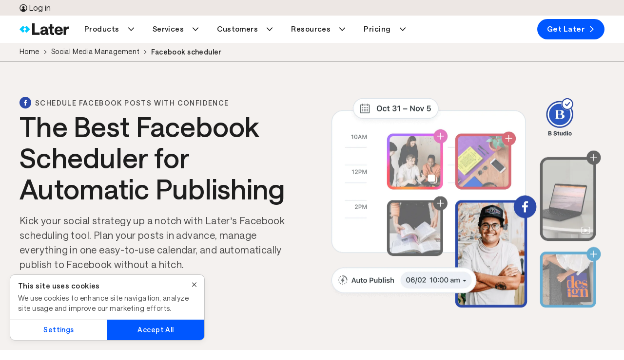

--- FILE ---
content_type: text/html; charset=UTF-8
request_url: https://later.com/facebook-scheduler/
body_size: 68301
content:
<!DOCTYPE html><html lang="en" data-bu="smm" id="root" class="later" data-root="true"><head><meta charSet="utf-8"/><meta name="viewport" content="width=device-width, initial-scale=1"/><meta name="generator" content="Gatsby 4.25.9"/><meta data-react-helmet="true" name="description" content="Use our Facebook scheduler to plan, schedule, and publish posts. Save time, stay consistent, and keep your audience engaged. Start your free trial today."/><meta data-react-helmet="true" name="image" content="https://images.ctfassets.net/nfpsrlop6sws/6QddFB8GPALpcgGH3ARM6T/d1e64c089cc615230f2527bb311f232d/Facebook-meta.png"/><meta data-react-helmet="true" property="og:url" content="https://later.com/facebook-scheduler/"/><meta data-react-helmet="true" property="og:title" content="Facebook Scheduler: Schedule Posts &amp; Save Time | Later"/><meta data-react-helmet="true" property="og:description" content="Use our Facebook scheduler to plan, schedule, and publish posts. Save time, stay consistent, and keep your audience engaged. Start your free trial today."/><meta data-react-helmet="true" property="og:image" content="https://images.ctfassets.net/nfpsrlop6sws/6QddFB8GPALpcgGH3ARM6T/d1e64c089cc615230f2527bb311f232d/Facebook-meta.png"/><meta data-react-helmet="true" name="twitter:card" content="summary_large_image"/><meta data-react-helmet="true" name="twitter:creator" content="@latermedia"/><meta data-react-helmet="true" name="twitter:title" content="Facebook Scheduler: Schedule Posts &amp; Save Time | Later"/><meta data-react-helmet="true" name="twitter:description" content="Use our Facebook scheduler to plan, schedule, and publish posts. Save time, stay consistent, and keep your audience engaged. Start your free trial today."/><meta data-react-helmet="true" name="twitter:image" content="https://images.ctfassets.net/nfpsrlop6sws/6QddFB8GPALpcgGH3ARM6T/d1e64c089cc615230f2527bb311f232d/Facebook-meta.png"/><meta data-react-helmet="true" content="summary_large_image" property="twitter:card"/><meta data-react-helmet="true" content="gRRrmpGBESGhQP4ADv1mCb37NjLpWV-HiNwsrrOqK2U" name="google-site-verification"/><meta data-react-helmet="true" name="facebook-domain-verification" content="pekiws49d9jleziapi8r26fqq3tl65"/><style data-href="/component---src-templates-template-custom-js.718078453052162480d9.css" data-identity="gatsby-global-css">html{-webkit-text-size-adjust:100%;line-height:1.15}body{margin:0}*,:after,:before{box-sizing:border-box}a{background:transparent;cursor:pointer;text-decoration:none}main{display:block}h1{font-size:2em;margin:.67em 0}hr{box-sizing:content-box;height:0;overflow:visible}pre{font-family:monospace,monospace;font-size:1em}abbr[title]{border-bottom:none;text-decoration:underline;-webkit-text-decoration:underline dotted;text-decoration:underline dotted}b,strong{font-weight:bolder}code,kbd,samp{font-family:monospace,monospace;font-size:1em}small{font-size:80%}sub,sup{font-size:30%;line-height:0;position:relative;vertical-align:baseline}sub{bottom:-.25em}sup{top:-1.5em}img{border-style:none}button,input,optgroup,select,textarea{font-family:inherit;font-size:100%;line-height:1.15;margin:0}button,input{overflow:visible}button,select{text-transform:none}[type=button],[type=reset],[type=submit],button{-webkit-appearance:button}[type=button]::-moz-focus-inner,[type=reset]::-moz-focus-inner,[type=submit]::-moz-focus-inner,button::-moz-focus-inner{border-style:none;padding:0}[type=button]:-moz-focusring,[type=reset]:-moz-focusring,[type=submit]:-moz-focusring,button:-moz-focusring{outline:1px dotted ButtonText}progress{vertical-align:baseline}textarea{overflow:auto}[type=checkbox],[type=radio]{box-sizing:border-box;padding:0}[type=search]{-webkit-appearance:textfield;outline-offset:-2px}[type=search]::-webkit-search-decoration{-webkit-appearance:none}details{display:block}summary{display:list-item}[hidden],template{display:none}.animate{animation-duration:.5s;animation-fill-mode:both}.zero{animation-delay:.25s}.one{animation-delay:.5s}.two{animation-delay:1s}.three{animation-delay:1.5s}.four{animation-delay:2s}.five{animation-delay:2.5s}@keyframes fadeInRight{0%{opacity:0;transform:translate3d(0,5%,0)}to{opacity:1;transform:none}}.fadeInRight{animation-name:fadeInRight}.row{box-sizing:border-box;display:flex;flex:0 1 auto;flex-direction:row;flex-wrap:wrap;margin:0 auto;width:100%}.row.reverse{flex-direction:row-reverse}.row.natural-height{align-items:flex-start}.row.flex-column{flex-direction:column}.col{box-sizing:border-box;flex-basis:0;flex-grow:1;max-width:100%;padding:var(--gutter)}.col.reverse{flex-direction:column-reverse}.first{order:-1}.last{order:1}.align-start{align-self:flex-start}.align-end{align-self:flex-end}.align-center{align-self:center}.align-baseline{align-self:baseline}.align-stretch{align-self:stretch}.col-1{box-sizing:border-box;flex-basis:8.3333333333%;max-width:8.3333333333%;padding:var(--gutter)}.col-offset-1{margin-left:8.3333333333%}.col-2{box-sizing:border-box;flex-basis:16.6666666667%;max-width:16.6666666667%;padding:var(--gutter)}.col-offset-2{margin-left:16.6666666667%}.col-3{box-sizing:border-box;flex-basis:25%;max-width:25%;padding:var(--gutter)}.col-offset-3{margin-left:25%}.col-4{box-sizing:border-box;flex-basis:33.3333333333%;max-width:33.3333333333%;padding:var(--gutter)}.col-offset-4{margin-left:33.3333333333%}.col-5{box-sizing:border-box;flex-basis:41.6666666667%;max-width:41.6666666667%;padding:var(--gutter)}.col-offset-5{margin-left:41.6666666667%}.col-6{box-sizing:border-box;flex-basis:50%;max-width:50%;padding:var(--gutter)}.col-offset-6{margin-left:50%}.col-7{box-sizing:border-box;flex-basis:58.3333333333%;max-width:58.3333333333%;padding:var(--gutter)}.col-offset-7{margin-left:58.3333333333%}.col-8{box-sizing:border-box;flex-basis:66.6666666667%;max-width:66.6666666667%;padding:var(--gutter)}.col-offset-8{margin-left:66.6666666667%}.col-9{box-sizing:border-box;flex-basis:75%;max-width:75%;padding:var(--gutter)}.col-offset-9{margin-left:75%}.col-10{box-sizing:border-box;flex-basis:83.3333333333%;max-width:83.3333333333%;padding:var(--gutter)}.col-offset-10{margin-left:83.3333333333%}.col-11{box-sizing:border-box;flex-basis:91.6666666667%;max-width:91.6666666667%;padding:var(--gutter)}.col-offset-11{margin-left:91.6666666667%}.col-12{box-sizing:border-box;flex-basis:100%;max-width:100%;padding:var(--gutter)}.col-offset-12{margin-left:100%}.col-xs{flex-basis:0;flex-grow:1;max-width:100%}.col-xs,.col-xs-1{box-sizing:border-box;padding:var(--gutter)}.col-xs-1{flex-basis:8.3333333333%;max-width:8.3333333333%}.col-xs-offset-1{margin-left:8.3333333333%}.col-xs-2{box-sizing:border-box;flex-basis:16.6666666667%;max-width:16.6666666667%;padding:var(--gutter)}.col-xs-offset-2{margin-left:16.6666666667%}.col-xs-3{box-sizing:border-box;flex-basis:25%;max-width:25%;padding:var(--gutter)}.col-xs-offset-3{margin-left:25%}.col-xs-4{box-sizing:border-box;flex-basis:33.3333333333%;max-width:33.3333333333%;padding:var(--gutter)}.col-xs-offset-4{margin-left:33.3333333333%}.col-xs-5{box-sizing:border-box;flex-basis:41.6666666667%;max-width:41.6666666667%;padding:var(--gutter)}.col-xs-offset-5{margin-left:41.6666666667%}.col-xs-6{box-sizing:border-box;flex-basis:50%;max-width:50%;padding:var(--gutter)}.col-xs-offset-6{margin-left:50%}.col-xs-7{box-sizing:border-box;flex-basis:58.3333333333%;max-width:58.3333333333%;padding:var(--gutter)}.col-xs-offset-7{margin-left:58.3333333333%}.col-xs-8{box-sizing:border-box;flex-basis:66.6666666667%;max-width:66.6666666667%;padding:var(--gutter)}.col-xs-offset-8{margin-left:66.6666666667%}.col-xs-9{box-sizing:border-box;flex-basis:75%;max-width:75%;padding:var(--gutter)}.col-xs-offset-9{margin-left:75%}.col-xs-10{box-sizing:border-box;flex-basis:83.3333333333%;max-width:83.3333333333%;padding:var(--gutter)}.col-xs-offset-10{margin-left:83.3333333333%}.col-xs-11{box-sizing:border-box;flex-basis:91.6666666667%;max-width:91.6666666667%;padding:var(--gutter)}.col-xs-offset-11{margin-left:91.6666666667%}.col-xs-12{box-sizing:border-box;flex-basis:100%;max-width:100%;padding:var(--gutter)}.col-xs-offset-12{margin-left:100%}.row.start-xs{justify-content:flex-start}.row.center-xs{justify-content:center}.row.end-xs{justify-content:flex-end}.row.top-xs{align-items:flex-start}.row.middle-xs{align-items:center}.row.bottom-xs{align-items:flex-end}.row.around-xs{justify-content:space-around}.row.between-xs{justify-content:space-between}.first-xs{order:-1}.last-xs{order:1}.row.reverse-xs{flex-direction:row-reverse}@media only screen and (min-width:501px){.col-sm{flex-basis:0;flex-grow:1;max-width:100%}.col-sm,.col-sm-1{box-sizing:border-box;padding:var(--gutter)}.col-sm-1{flex-basis:8.3333333333%;max-width:8.3333333333%}.col-sm-offset-1{margin-left:8.3333333333%}.col-sm-2{box-sizing:border-box;flex-basis:16.6666666667%;max-width:16.6666666667%;padding:var(--gutter)}.col-sm-offset-2{margin-left:16.6666666667%}.col-sm-3{box-sizing:border-box;flex-basis:25%;max-width:25%;padding:var(--gutter)}.col-sm-offset-3{margin-left:25%}.col-sm-4{box-sizing:border-box;flex-basis:33.3333333333%;max-width:33.3333333333%;padding:var(--gutter)}.col-sm-offset-4{margin-left:33.3333333333%}.col-sm-5{box-sizing:border-box;flex-basis:41.6666666667%;max-width:41.6666666667%;padding:var(--gutter)}.col-sm-offset-5{margin-left:41.6666666667%}.col-sm-6{box-sizing:border-box;flex-basis:50%;max-width:50%;padding:var(--gutter)}.col-sm-offset-6{margin-left:50%}.col-sm-7{box-sizing:border-box;flex-basis:58.3333333333%;max-width:58.3333333333%;padding:var(--gutter)}.col-sm-offset-7{margin-left:58.3333333333%}.col-sm-8{box-sizing:border-box;flex-basis:66.6666666667%;max-width:66.6666666667%;padding:var(--gutter)}.col-sm-offset-8{margin-left:66.6666666667%}.col-sm-9{box-sizing:border-box;flex-basis:75%;max-width:75%;padding:var(--gutter)}.col-sm-offset-9{margin-left:75%}.col-sm-10{box-sizing:border-box;flex-basis:83.3333333333%;max-width:83.3333333333%;padding:var(--gutter)}.col-sm-offset-10{margin-left:83.3333333333%}.col-sm-11{box-sizing:border-box;flex-basis:91.6666666667%;max-width:91.6666666667%;padding:var(--gutter)}.col-sm-offset-11{margin-left:91.6666666667%}.col-sm-12{box-sizing:border-box;flex-basis:100%;max-width:100%;padding:var(--gutter)}.col-sm-offset-12{margin-left:100%}.row.start-sm{justify-content:flex-start}.row.center-sm{justify-content:center}.row.end-sm{justify-content:flex-end}.row.top-sm{align-items:flex-start}.row.middle-sm{align-items:center}.row.bottom-sm{align-items:flex-end}.row.around-sm{justify-content:space-around}.row.between-sm{justify-content:space-between}.first-sm{order:-1}.last-sm{order:1}.row.reverse-sm{flex-direction:row-reverse}}@media only screen and (min-width:800px){.col-md{flex-basis:0;flex-grow:1;max-width:100%}.col-md,.col-md-1{box-sizing:border-box;padding:var(--gutter)}.col-md-1{flex-basis:8.3333333333%;max-width:8.3333333333%}.col-md-offset-1{margin-left:8.3333333333%}.col-md-2{box-sizing:border-box;flex-basis:16.6666666667%;max-width:16.6666666667%;padding:var(--gutter)}.col-md-offset-2{margin-left:16.6666666667%}.col-md-3{box-sizing:border-box;flex-basis:25%;max-width:25%;padding:var(--gutter)}.col-md-offset-3{margin-left:25%}.col-md-4{box-sizing:border-box;flex-basis:33.3333333333%;max-width:33.3333333333%;padding:var(--gutter)}.col-md-offset-4{margin-left:33.3333333333%}.col-md-5{box-sizing:border-box;flex-basis:41.6666666667%;max-width:41.6666666667%;padding:var(--gutter)}.col-md-offset-5{margin-left:41.6666666667%}.col-md-6{box-sizing:border-box;flex-basis:50%;max-width:50%;padding:var(--gutter)}.col-md-offset-6{margin-left:50%}.col-md-7{box-sizing:border-box;flex-basis:58.3333333333%;max-width:58.3333333333%;padding:var(--gutter)}.col-md-offset-7{margin-left:58.3333333333%}.col-md-8{box-sizing:border-box;flex-basis:66.6666666667%;max-width:66.6666666667%;padding:var(--gutter)}.col-md-offset-8{margin-left:66.6666666667%}.col-md-9{box-sizing:border-box;flex-basis:75%;max-width:75%;padding:var(--gutter)}.col-md-offset-9{margin-left:75%}.col-md-10{box-sizing:border-box;flex-basis:83.3333333333%;max-width:83.3333333333%;padding:var(--gutter)}.col-md-offset-10{margin-left:83.3333333333%}.col-md-11{box-sizing:border-box;flex-basis:91.6666666667%;max-width:91.6666666667%;padding:var(--gutter)}.col-md-offset-11{margin-left:91.6666666667%}.col-md-12{box-sizing:border-box;flex-basis:100%;max-width:100%;padding:var(--gutter)}.col-md-offset-12{margin-left:100%}.row.start-md{justify-content:flex-start}.row.center-md{justify-content:center}.row.end-md{justify-content:flex-end}.row.top-md{align-items:flex-start}.row.middle-md{align-items:center}.row.bottom-md{align-items:flex-end}.row.around-md{justify-content:space-around}.row.between-md{justify-content:space-between}.first-md{order:-1}.last-md{order:1}.row.reverse-md{flex-direction:row-reverse}}@media only screen and (min-width:992px){.col-lg{flex-basis:0;flex-grow:1;max-width:100%}.col-lg,.col-lg-1{box-sizing:border-box;padding:var(--gutter)}.col-lg-1{flex-basis:8.3333333333%;max-width:8.3333333333%}.col-lg-offset-1{margin-left:8.3333333333%}.col-lg-2{box-sizing:border-box;flex-basis:16.6666666667%;max-width:16.6666666667%;padding:var(--gutter)}.col-lg-offset-2{margin-left:16.6666666667%}.col-lg-3{box-sizing:border-box;flex-basis:25%;max-width:25%;padding:var(--gutter)}.col-lg-offset-3{margin-left:25%}.col-lg-4{box-sizing:border-box;flex-basis:33.3333333333%;max-width:33.3333333333%;padding:var(--gutter)}.col-lg-offset-4{margin-left:33.3333333333%}.col-lg-5{box-sizing:border-box;flex-basis:41.6666666667%;max-width:41.6666666667%;padding:var(--gutter)}.col-lg-offset-5{margin-left:41.6666666667%}.col-lg-6{box-sizing:border-box;flex-basis:50%;max-width:50%;padding:var(--gutter)}.col-lg-offset-6{margin-left:50%}.col-lg-7{box-sizing:border-box;flex-basis:58.3333333333%;max-width:58.3333333333%;padding:var(--gutter)}.col-lg-offset-7{margin-left:58.3333333333%}.col-lg-8{box-sizing:border-box;flex-basis:66.6666666667%;max-width:66.6666666667%;padding:var(--gutter)}.col-lg-offset-8{margin-left:66.6666666667%}.col-lg-9{box-sizing:border-box;flex-basis:75%;max-width:75%;padding:var(--gutter)}.col-lg-offset-9{margin-left:75%}.col-lg-10{box-sizing:border-box;flex-basis:83.3333333333%;max-width:83.3333333333%;padding:var(--gutter)}.col-lg-offset-10{margin-left:83.3333333333%}.col-lg-11{box-sizing:border-box;flex-basis:91.6666666667%;max-width:91.6666666667%;padding:var(--gutter)}.col-lg-offset-11{margin-left:91.6666666667%}.col-lg-12{box-sizing:border-box;flex-basis:100%;max-width:100%;padding:var(--gutter)}.col-lg-offset-12{margin-left:100%}.row.start-lg{justify-content:flex-start}.row.center-lg{justify-content:center}.row.end-lg{justify-content:flex-end}.row.top-lg{align-items:flex-start}.row.middle-lg{align-items:center}.row.bottom-lg{align-items:flex-end}.row.around-lg{justify-content:space-around}.row.between-lg{justify-content:space-between}.first-lg{order:-1}.last-lg{order:1}.row.reverse-lg{flex-direction:row-reverse}}@media only screen and (min-width:1200px){.col-xl{flex-basis:0;flex-grow:1;max-width:100%}.col-xl,.col-xl-1{box-sizing:border-box;padding:var(--gutter)}.col-xl-1{flex-basis:8.3333333333%;max-width:8.3333333333%}.col-xl-offset-1{margin-left:8.3333333333%}.col-xl-2{box-sizing:border-box;flex-basis:16.6666666667%;max-width:16.6666666667%;padding:var(--gutter)}.col-xl-offset-2{margin-left:16.6666666667%}.col-xl-3{box-sizing:border-box;flex-basis:25%;max-width:25%;padding:var(--gutter)}.col-xl-offset-3{margin-left:25%}.col-xl-4{box-sizing:border-box;flex-basis:33.3333333333%;max-width:33.3333333333%;padding:var(--gutter)}.col-xl-offset-4{margin-left:33.3333333333%}.col-xl-5{box-sizing:border-box;flex-basis:41.6666666667%;max-width:41.6666666667%;padding:var(--gutter)}.col-xl-offset-5{margin-left:41.6666666667%}.col-xl-6{box-sizing:border-box;flex-basis:50%;max-width:50%;padding:var(--gutter)}.col-xl-offset-6{margin-left:50%}.col-xl-7{box-sizing:border-box;flex-basis:58.3333333333%;max-width:58.3333333333%;padding:var(--gutter)}.col-xl-offset-7{margin-left:58.3333333333%}.col-xl-8{box-sizing:border-box;flex-basis:66.6666666667%;max-width:66.6666666667%;padding:var(--gutter)}.col-xl-offset-8{margin-left:66.6666666667%}.col-xl-9{box-sizing:border-box;flex-basis:75%;max-width:75%;padding:var(--gutter)}.col-xl-offset-9{margin-left:75%}.col-xl-10{box-sizing:border-box;flex-basis:83.3333333333%;max-width:83.3333333333%;padding:var(--gutter)}.col-xl-offset-10{margin-left:83.3333333333%}.col-xl-11{box-sizing:border-box;flex-basis:91.6666666667%;max-width:91.6666666667%;padding:var(--gutter)}.col-xl-offset-11{margin-left:91.6666666667%}.col-xl-12{box-sizing:border-box;flex-basis:100%;max-width:100%;padding:var(--gutter)}.col-xl-offset-12{margin-left:100%}.row.start-xl{justify-content:flex-start}.row.center-xl{justify-content:center}.row.end-xl{justify-content:flex-end}.row.top-xl{align-items:flex-start}.row.middle-xl{align-items:center}.row.bottom-xl{align-items:flex-end}.row.around-xl{justify-content:space-around}.row.between-xl{justify-content:space-between}.first-xl{order:-1}.last-xl{order:1}.row.reverse-xl{flex-direction:row-reverse}}.col-gutter-lr{padding:0 var(--gutter)}.col-no-gutter{padding:0}.show{display:block!important}.row.show{display:flex!important}.hide{display:none!important}.show-xs{display:block!important}.row.show-xs{display:flex!important}.hide-xs{display:none!important}@media only screen and (max-width:500px){.show-xs-only{display:block!important}.row.show-xs-only{display:flex!important}.hide-xs-only{display:none!important}}@media only screen and (min-width:501px){.show-sm{display:block!important}.row.show-sm{display:flex!important}.hide-sm{display:none!important}}@media only screen and (min-width:501px)and (max-width:799px){.show-sm-only{display:block!important}.row.show-sm-only{display:flex!important}.hide-sm-only{display:none!important}}@media only screen and (min-width:800px){.show-md{display:block!important}.row.show-md{display:flex!important}.hide-md{display:none!important}}@media only screen and (min-width:800px)and (max-width:991px){.show-md-only{display:block!important}.row.show-md-only{display:flex!important}.hide-md-only{display:none!important}}@media only screen and (min-width:992px){.show-lg{display:block!important}.row.show-lg{display:flex!important}.hide-lg{display:none!important}}@media only screen and (min-width:992px)and (max-width:1199px){.show-lg-only{display:block!important}.row.show-lg-only{display:flex!important}.hide-lg-only{display:none!important}}@media only screen and (min-width:1200px){.show-xl{display:block!important}.row.show-xl{display:flex!important}.hide-xl{display:none!important}}.convertflow-cta.cf-overlay{z-index:9997}.o--container--full,.o--container--responsive{*zoom:1;margin:0 auto;max-width:1170px;padding:0 30px;position:relative}.o--container--full:after,.o--container--full:before,.o--container--responsive:after,.o--container--responsive:before{content:" ";display:table}.o--container--full:after,.o--container--responsive:after{clear:both}@media only screen and (max-width:800px){.o--container--responsive{padding:0 15px;width:100%}}.o--container--responsive.o--container--responsive--lg{max-width:1200px;padding:0;width:100%}@media only screen and (max-width:1200px){.o--container--responsive.o--container--responsive--lg{padding:0 2rem}}.o--container--full{width:100%}.u--row{*zoom:1;margin-left:-15px;margin-right:-15px}.u--row:after,.u--row:before{content:" ";display:table}.u--row:after{clear:both}.u--col--sm__1,.u--col--sm__10,.u--col--sm__11,.u--col--sm__12,.u--col--sm__2,.u--col--sm__3,.u--col--sm__4,.u--col--sm__5,.u--col--sm__6,.u--col--sm__7,.u--col--sm__8,.u--col--sm__9,.u--col__1,.u--col__10,.u--col__11,.u--col__12,.u--col__2,.u--col__3,.u--col__4,.u--col__5,.u--col__6,.u--col__7,.u--col__8,.u--col__9{float:left;min-height:1px;padding-left:15px;padding-right:15px;position:relative}.u--col__1{width:8.3333333333%}@media only screen and (max-width:800px){.u--col__1{width:100%}}.u--col__offset-1{margin-left:8.3333333333%}@media only screen and (max-width:800px){.u--col__offset-1{margin-left:0}}.u--col__2{width:16.6666666667%}@media only screen and (max-width:800px){.u--col__2{width:100%}}.u--col__offset-2{margin-left:16.6666666667%}@media only screen and (max-width:800px){.u--col__offset-2{margin-left:0}}.u--col__3{width:25%}@media only screen and (max-width:800px){.u--col__3{width:100%}}.u--col__offset-3{margin-left:25%}@media only screen and (max-width:800px){.u--col__offset-3{margin-left:0}}.u--col__4{width:33.3333333333%}@media only screen and (max-width:800px){.u--col__4{width:100%}}.u--col__offset-4{margin-left:33.3333333333%}@media only screen and (max-width:800px){.u--col__offset-4{margin-left:0}}.u--col__5{width:41.6666666667%}@media only screen and (max-width:800px){.u--col__5{width:100%}}.u--col__offset-5{margin-left:41.6666666667%}@media only screen and (max-width:800px){.u--col__offset-5{margin-left:0}}.u--col__6{width:50%}@media only screen and (max-width:800px){.u--col__6{width:100%}}.u--col__offset-6{margin-left:50%}@media only screen and (max-width:800px){.u--col__offset-6{margin-left:0}}.u--col__7{width:58.3333333333%}@media only screen and (max-width:800px){.u--col__7{width:100%}}.u--col__offset-7{margin-left:58.3333333333%}@media only screen and (max-width:800px){.u--col__offset-7{margin-left:0}}.u--col__8{width:66.6666666667%}@media only screen and (max-width:800px){.u--col__8{width:100%}}.u--col__offset-8{margin-left:66.6666666667%}@media only screen and (max-width:800px){.u--col__offset-8{margin-left:0}}.u--col__9{width:75%}@media only screen and (max-width:800px){.u--col__9{width:100%}}.u--col__offset-9{margin-left:75%}@media only screen and (max-width:800px){.u--col__offset-9{margin-left:0}}.u--col__10{width:83.3333333333%}@media only screen and (max-width:800px){.u--col__10{width:100%}}.u--col__offset-10{margin-left:83.3333333333%}@media only screen and (max-width:800px){.u--col__offset-10{margin-left:0}}.u--col__11{width:91.6666666667%}@media only screen and (max-width:800px){.u--col__11{width:100%}}.u--col__offset-11{margin-left:91.6666666667%}@media only screen and (max-width:800px){.u--col__offset-11{margin-left:0}}.u--col__12{width:100%}@media only screen and (max-width:800px){.u--col__12{width:100%}}.u--col__offset-12{margin-left:100%}@media only screen and (max-width:800px){.u--col__offset-12{margin-left:0}.u--col--sm__1{width:8.3333333333%}.u--col--sm__1 .u--col--sm__offset-1{margin-left:8.3333333333%}.u--col--sm__2{width:16.6666666667%}.u--col--sm__2 .u--col--sm__offset-2{margin-left:16.6666666667%}.u--col--sm__3{width:25%}.u--col--sm__3 .u--col--sm__offset-3{margin-left:25%}.u--col--sm__4{width:33.3333333333%}.u--col--sm__4 .u--col--sm__offset-4{margin-left:33.3333333333%}.u--col--sm__5{width:41.6666666667%}.u--col--sm__5 .u--col--sm__offset-5{margin-left:41.6666666667%}.u--col--sm__6{width:50%}.u--col--sm__6 .u--col--sm__offset-6{margin-left:50%}.u--col--sm__7{width:58.3333333333%}.u--col--sm__7 .u--col--sm__offset-7{margin-left:58.3333333333%}.u--col--sm__8{width:66.6666666667%}.u--col--sm__8 .u--col--sm__offset-8{margin-left:66.6666666667%}.u--col--sm__9{width:75%}.u--col--sm__9 .u--col--sm__offset-9{margin-left:75%}.u--col--sm__10{width:83.3333333333%}.u--col--sm__10 .u--col--sm__offset-10{margin-left:83.3333333333%}.u--col--sm__11{width:91.6666666667%}.u--col--sm__11 .u--col--sm__offset-11{margin-left:91.6666666667%}.u--col--sm__12{width:100%}.u--col--sm__12 .u--col--sm__offset-12{margin-left:100%}}.section{padding:30px}.section .section__row:first-child h2{margin-top:0}.section__col{width:100%}.section__imgTop{max-width:280px}@media only screen and (max-width:800px){.section__row--p{padding:50px 0}}@media only screen and (min-width:799px){.section{padding:20px var(--section-h-p)}.section__row{margin:auto;max-width:var(--section-max-width);padding:50px 0}}.section--value__row{display:flex;flex:1 1 auto;flex-direction:row}@media only screen and (max-width:800px){.section--value__row{align-items:center;flex-direction:column;padding:0 1rem}}.section--value__col{padding:0 1rem}@media only screen and (max-width:800px){.section--value__text{order:0!important}.section--value__text img{display:none}}.section--value__text .section--value__body{font-size:16px}.section--value__prop{align-self:start;text-align:left}@media only screen and (max-width:800px){.section--value__prop{align-self:center;margin:20px 0;text-align:center}.section--value__prop .section--value__prop__paragraph{margin-top:.25rem}}.section--value__prop__center{align-items:center;display:flex;flex-direction:column}.section--value__prop__icon,.section--value__prop__icon__large{object-fit:contain}.section--value__prop__icon{margin-left:0!important}@media only screen and (max-width:800px){.section--value__prop__icon{margin-left:auto!important}}.section--value__prop__icon__large{height:var(--10);width:var(--10)}.section--value__prop__left{align-self:start;text-align:left}@media only screen and (max-width:49.9375rem){.section--value__prop__left{align-self:start;margin:20px 0;text-align:left}.section--value__prop__left .section--value__prop__icon{margin-left:0!important}}.embed--Tiktok{border-radius:var(--br-l);height:50rem;margin:var(--3) auto}@media only screen and (max-width:49.875rem){.embed--Tiktok{border-radius:0;margin-left:var(---2-5);width:calc(100vw - var(--scrollbar-width))}}.embed--Tiktok .tiktok-embed{margin:auto!important}.embed--Tiktok .tiktok-embed>section{border:1px solid rgba(22,24,35,.12);height:100%}.embed--Tiktok .tiktok-embed>section a,.embed--Tiktok .tiktok-embed>section p{box-shadow:unset;display:inline}.embed--Tiktok .tiktok-embed>section:before{background:#f8f8f8;content:"";flex-grow:1;height:500px}.embed--Tiktok .tiktok-embed>section :first-child{padding-top:12px}.embed--Tiktok .tiktok-embed>section :last-child{padding-bottom:12px}.embed--Tiktok .tiktok-embed>section *{padding:0 12px}.embed--Tiktok blockquote p{color:unset;font-family:unset;font-size:unset;font-weight:unset;line-height:unset;margin-bottom:unset!important;margin-left:unset;margin-top:unset!important;min-width:unset}.embed--Facebook iframe{min-width:unset!important;width:100%!important}.embed--LinkedIn,.embed--LinkedIn iframe{width:100%}.embed--Instagram{border:1px solid #d3d3d3!important;border-radius:3px;margin:var(--3) auto;max-width:500px!important}.embed--Instagram .instagram-media-registered{display:none}.embed--Instagram .instagram-media{margin:10px 0!important}.embed--Instagram iframe{border:none!important;min-width:unset!important}.embed--YoutubeShort{border-radius:3px;display:flex;margin:var(--3) auto;max-width:500px!important}.embed--YoutubeShort iframe{border:none!important;margin:auto;min-width:unset!important}.icon--CircleArrow--reverse{transform:rotate(180deg)}.pCUG-page__gridContainer section{padding-bottom:0;padding-top:0}@font-face{font-display:swap;font-family:Saans;font-style:normal;font-weight:400;src:local(""),url(/fonts/saans-regular.woff2) format("woff2"),url(/fonts/saans-regular.woff) format("woff")}@font-face{font-display:swap;font-family:Saans;font-style:normal;font-weight:500;src:local(""),url(/fonts/saans-medium.woff2) format("woff2"),url(/fonts/saans-medium.woff) format("woff")}@font-face{font-display:swap;font-family:Saans;font-style:normal;font-weight:600;src:local(""),url(/fonts/saans-semibold.woff2) format("woff2"),url(/fonts/saans-semibold.woff) format("woff")}@font-face{font-display:swap;font-family:Saans;font-style:normal;font-weight:900;src:local(""),url(/fonts/saans-bold.woff2) format("woff2"),url(/fonts/saans-bold.woff) format("woff")}:root{--0-5:0.25rem;---0-5:-0.25rem;--1:0.5rem;---1:-0.5rem;--1-5:0.75rem;---1-5:-0.75rem;--2:1rem;---2:-1rem;--2-5:1.25rem;---2-5:-1.25rem;--3:1.5rem;---3:-1.5rem;--3-5:1.75rem;--4:2rem;---4:-2rem;--5:2.5rem;---5:-2.5rem;--6:3rem;---6:-3rem;--7:3.5rem;---7:-3.5rem;--8:4rem;---8:-4rem;--9:4.5rem;--10:5rem;--11:5.5rem;--12:6rem;--13:6.5rem;--14:7rem;--15:7.5rem;--20:10rem;--30:15rem;--40:20rem;--50:25rem;--60:30rem;--70:35rem;--80:40rem;--90:45rem;--100:50rem;--130:65rem;--140:70rem;--yellow:#ffd200;--yellow-secondary:#ffe880;--yellow-20:#fff6cc;--yellow-50:#ffe87f;--yellow-70:#ffdd40;--blue:#00caff;--blue-20:#ccf4ff;--blue-70:#70e1ff;--blue-secondary:#80e4ff;--blue-dark:#1a8cff;--coral:#ffae73;--coral-secondary:#ffd6b9;--salmon:#ff9c9c;--salmon-secondary:#ffcdcd;--salmon-tint:#ffe6e6;--salmon-dark:#9e0000;--purple:#0057ff;--purple-secondary:#239dff;--purple-secondary-light:#91ceff;--purple-tint:#def1ff;--navy:#239dff;--navy-secondary-light:#91ceff;--navy-20:#d3ebff;--navy-50:#91ceff;--navy-70:#5ab5ff;--green:#4dbc77;--green-20:#dbf1e4;--green-70:#7acd99;--green-tint:#dbf2e4;--highlight-pink:#e556ea;--highlight-pink-secondary:#ff9cf7;--pink:#ff9cf7;--pink-20:#ffebfd;--pink-70:#ffb5f9;--highlight-purple:#0057ff;--highlight-purple-dark:#001d80;--white:#fff;--off-white:#f8f8f8;--offwhite:#f4f4f4;--black:#000;--charcoal:#1e1e1e;--charcoal-dark:#000;--charcoal-80:#4b4b4b;--charcoal-50:#868686;--charcoal-30:#bcbcbc;--grey-dark:#4b4b4b;--grey:#dce4ec;--sand:#ede7e4;--sand-70:#f4f1ef;--pinterest:#bd081c;--instagram:#cf1c96;--facebook:#2c4aaa;--tiktok:#000;--linkedin:#0077b5;--twitter:#000;--youtube:#e52d27;--snapchat:#fffc00;--threads:#000;--podcast-gradient:linear-gradient(91deg,#1986ff 2.05%,#1fa6ff 58.6%,#1885ff 99.52%);--ruby:#9e0000;--ruby-dark:#620000;--ruby-30:#ffcdcd;--ruby-10:#ffe6e6;--emerald:#007009;--emerald-dark:#003d05;--emerald-30:#aee0c1;--emerald-10:#dbf2e4;--sapphire:#0057ff;--sapphire-dark:#001d80;--sapphire-30:#91ceff;--sapphire-10:#def1ff;--orange:#ffae73;--orange-70:#ffc296;--orange-50:#ffd6b9;--orange-20:#ffeee3;--white-30:hsla(0,0%,100%,.3);--white-80:hsla(0,0%,100%,.8);--grey-dark-30:rgba(75,75,75,.3);--grey-dark-80:rgba(75,75,75,.8);--charcoal-80:rgba(30,30,30,.8);--charcoal-04:rgba(30,30,30,.04);--sand-90:hsla(20,20%,91%,.9);--sapphire-90:rgba(0,87,255,.9);--heading-color:var(--charcoal);--text-color:var(--charcoal-80);--muted-color:rgba(30,30,30,.5);--interactive-color:var(--highlight-purple);--smm:var(--sand);--im:var(--sand);--lib:var(--sand);--background:var(--white);--bu:var(--sand);--container:75rem;--container-with-padding:77.5rem;--container-padding:1.25rem;--nav-main-height:3.5rem;--nav-link-height:var(--nav-main-height);--nav-top-height:0px;--nav-secondary-height:0rem;--nav-breadcrumb-height:0rem;--grid-columns:1;--grid-columns-min:0;--grid-column-start:auto;--gap:var(--4);--br-xs:0.3125rem;--br-s:0.625rem;--br-m:0.9375rem;--br-l:1.25rem;--br-xl:3.125rem;--br-2xl:6.25rem;--border-color:var(--grey-dark-30);--color:currentcolor;--outline-width:0.2rem;--outline-offset:0rem;--outline-color:var(--highlight-purple-dark);--shadowline:-0.0625rem;--line-duration:200ms;--bs:0 var(--0-5) var(--1-5) rgba(0,0,0,.05);--banner-height:0rem;--scrollbar-width:0rem;--vh:100vh;--aspect-ratio-padding:100%;--prop:color,background,border-color,opacity,transform;--duration:300ms;--easing:ease-in-out;--delay:0ms;--font-body:Saans,Helvetica Neue,Helvetica,Arial,sans-serif;--font-weight-normal:400;--font-weight-medium:500;--font-weight-bold:600;--font-weight-heavy:900;--line-height-tight:1;--line-height-snug:1.25;--line-height-normal:1.5;--letter-space-normal:0.01em;--letter-space-medium:0.02em;--letter-space-large:0.03em;--scroll-margin:(var(--nav-main-height) - 0.125rem);--superscript-top:-0.2em;--h1-l:2.625rem}@media only screen and (min-width:26.5rem){:root{--h1-l:calc(1.87274rem + 2.83871vw)}}@media only screen and (min-width:74.9375rem){:root{--h1-l:4rem}}:root{--h1:2.5rem}@media only screen and (min-width:26.5rem){:root{--h1:calc(1.9529rem + 2.06452vw)}}@media only screen and (min-width:74.9375rem){:root{--h1:3.5rem}}:root{--h2:2.125rem}@media only screen and (min-width:26.5rem){:root{--h2:calc(1.85145rem + 1.03226vw)}}@media only screen and (min-width:74.9375rem){:root{--h2:2.625rem}}:root{--h2-s:1.875rem}@media only screen and (min-width:26.5rem){:root{--h2-s:calc(1.66984rem + 0.77419vw)}}@media only screen and (min-width:74.9375rem){:root{--h2-s:2.25rem}}:root{--h3:1.625rem}@media only screen and (min-width:26.5rem){:root{--h3:calc(1.41984rem + 0.77419vw)}}@media only screen and (min-width:74.9375rem){:root{--h3:2rem}}:root{--text-2xl:1.25rem}@media only screen and (min-width:26.5rem){:root{--text-2xl:calc(1.11323rem + 0.51613vw)}}@media only screen and (min-width:74.9375rem){:root{--text-2xl:1.5rem}}:root{--text-xl:1.0625rem}@media only screen and (min-width:26.5rem){:root{--text-xl:calc(0.95992rem + 0.3871vw)}}@media only screen and (min-width:74.9375rem){:root{--text-xl:1.25rem}}:root{--h4:1.125rem;--h5:1rem;--h6:0.9375rem;--text-l:1rem;--text:1rem;--text-s:0.9375rem;--text-xs:0.875rem;--text-2xs:0.8125rem;--text-3xs:0.75rem}@media only screen and (min-width:61.9375rem){:root{--h4:1.25rem;--h5:1.125rem;--h6:1rem;--text-l:1.125rem}}:root{--sectionTabsBgColor:var(--white);--section-max-width:1230px;--gutter:1rem;--section-h-p:20px;--hero-v-p:1rem}html{-webkit-font-smoothing:antialiased;-moz-osx-font-smoothing:grayscale;color:var(--text-color);font-family:var(--font-body);font-size:100%;font-weight:var(--font-weight-normal);line-height:var(--line-height-snug);scroll-behavior:smooth;text-rendering:optimizeLegibility}html[data-bu=smm]{--bu:var(--smm)}html[data-bu=im]{--bu:var(--im)}html[data-bu=lib]{--bu:var(--lib)}body{margin-bottom:var(--banner-height)}body[data-nav-secondary]{--nav-secondary-height:var(--6);--scroll-margin:(var(--nav-main-height) + var(--nav-secondary-height) - 0.125rem)}body[data-nav-top]{--nav-top-height:32px}blockquote,button,dd,dl,fieldset,figure,h1,h2,h3,h4,h5,h6,input,li,ol,p,textarea,ul{margin:0;padding:0}a{color:var(--interactive-color)}hr{border:0;border-top:.0625rem solid var(--grey-dark-30);margin:var(--2-5) 0}b,strong{font-weight:var(--font-weight-medium)}img{max-width:100%}sup{top:var(--superscript-top);vertical-align:super}.h1,.h2,.h2-s,.h3,.h3-s,.h4,.h5,.h6,h1,h2,h3,h4,h5,h6{color:var(--heading-color)}.eyebrow,.eyebrow-m,.eyebrow-s,.h1,.h2,.h2-s,.h3,.h3-s,.h4,.h5,.h6,h1,h2,h3,h4,h5,h6{font-weight:var(--font-weight-medium)}.h2,.h2-s,.h3,.h3-s,.h4,.h5,.h6,h2,h3,h4,h5,h6{line-height:var(--line-height-snug)}.eyebrow,.eyebrow-m,.eyebrow-s,.text,.text-2xs,.text-3xs,.text-l,.text-quote,.text-s,.text-xl,.text-xs,p{line-height:var(--line-height-normal)}.h2,.h2-s,.h3,.h3-s,h2,h3{letter-spacing:var(--letter-space-normal)}.h4,.h5,.text-l,.text-quote,.text-xl,h4,h5{letter-spacing:var(--letter-space-medium)}.h6,.text,.text-2xs,.text-3xs,.text-s,.text-xs,h6,p{letter-spacing:var(--letter-space-large)}.h1,h1{font-size:var(--h1)}.h1,.h1-l,h1{letter-spacing:.005em;line-height:1.15}.h1-l{font-size:var(--h1-l);margin:0}.h2,h2{font-size:var(--h2)}.h2-s{font-size:var(--h2-s)}.h3,h3{font-size:var(--h3)}.h3-s,.text-quote{font-size:var(--text-2xl)}.h4,h4{font-size:var(--h4)}.h5,h5{font-size:var(--h5)}.h6,h6{font-size:var(--h6)}.text-2xl{font-size:var(--text-2xl)}.text-xl{font-size:var(--text-xl)}.text-l{font-size:var(--text-l)}.text,p{font-size:var(--text)}p{color:var(--text-color)}.text-s{font-size:var(--text-s)}.eyebrow,.text-xs{font-size:var(--text-xs)}.eyebrow-m,.text-2xs{font-size:var(--text-2xs)}.eyebrow-s,.text-3xs{font-size:var(--text-3xs)}.eyebrow,.eyebrow-m,.eyebrow-s{color:var(--text-color);letter-spacing:.1em;text-transform:uppercase}.tt-uppercase{text-transform:uppercase}.text-inherit>*{font-size:inherit}.ff-body{font-family:var(--font-body)}.fs-italic{font-style:italic}.fs-normal{font-style:normal}.fw-normal{font-weight:var(--font-weight-normal)}.fw-medium,b,strong{font-weight:var(--font-weight-medium)}.fw-bold{font-weight:var(--font-weight-bold)}.fw-heavy{font-weight:var(--font-weight-heavy)}.lh-tight{line-height:var(--line-height-tight)}.lh-snug{line-height:var(--line-height-snug)}.ta-center{text-align:center}.ta-left{text-align:left}.ta-right{text-align:right}.to-ellipsis{text-overflow:ellipsis}.ls-none{list-style:none}.ws-nowrap{white-space:nowrap}.td-none a,a.td-none{text-decoration:none}button{background:transparent;color:inherit}.btn-cursor button{cursor:auto}.btn-cursor-pointer{cursor:pointer}.c-inherit *{color:inherit}.c-current{color:currentcolor}.c-purple-secondary{color:var(--purple-secondary)}.c-highlight-purple{color:var(--highlight-purple)}.c-highlight-pink{color:var(--highlight-pink)}.c-highlight-purple-dark{color:var(--highlight-purple-dark)}.c-white{color:var(--white)}.c-charcoal{color:var(--charcoal)}.c-charcoal-50{color:var(--charcoal-50)}.c-grey-dark{color:var(--grey-dark)}.c-grey{color:var(--grey)}.c-salmon-dark{color:var(--salmon-dark)}.c-salmon-secondary{color:var(--salmon-secondary)}.c-charcoal-dark{color:var(--charcoal-dark)}.c-black{color:var(--black)}.c-blue{color:var(--blue)}.c-green{color:var(--green)}.c-navy{color:var(--navy)}.c-sapphire{color:var(--sapphire)}.c-charcoal-80{color:var(--charcoal-80)}.bg-purple-secondary-light{--background:var(--purple-secondary-light);background:var(--purple-secondary-light)}.bg-purple-tint{--background:var(--purple-tint);background:var(--purple-tint)}.bg-highlight-purple{--background:var(--highlight-purple);background:var(--highlight-purple)}.bg-highlight-pink{--background:var(--highlight-pink);background:var(--highlight-pink)}.bg-highlight-pink-secondary{--background:var(--highlight-pink-secondary);background:var(--highlight-pink-secondary)}.bg-white{--background:var(--white);background:var(--white)}.bg-charcoal{--background:var(--charcoal);background:var(--charcoal)}.bg-charcoal-80{--background:var(--charcoal-80);background:var(--charcoal-80)}.bg-charcoal-dark{--background:var(--charcoal-dark);background:var(--charcoal-dark)}.bg-grey{--background:var(--grey);background:var(--grey)}.bg-sand{--background:var(--sand);background:var(--sand)}.bg-yellow{--background:var(--yellow);background:var(--yellow)}.bg-yellow-20{--background:var(--yellow-20);background:var(--yellow-20)}.bg-yellow-50{--background:var(--yellow-50);background:var(--yellow-50)}.bg-salmon{--background:var(--salmon);background:var(--salmon)}.bg-blue{--background:var(--blue);background:var(--blue)}.bg-podcast-gradient{--background:var(--podcast-gradient);background:var(--podcast-gradient)}.bg-blue-dark{--background:var(--blue-dark);background:var(--blue-dark)}.bg-navy{--background:var(--navy);background:var(--navy)}.bg-navy-20{--background:var(--navy-20);background:var(--navy-20)}.bg-navy-50{--background:var(--navy-50);background:var(--navy-50)}.bg-navy-70{--background:var(--navy-70);background:var(--navy-70)}.bg-ruby{--background:var(--ruby);background:var(--ruby)}.bg-ruby-dark{--background:var(--ruby-dark);background:var(--ruby-dark)}.bg-emerald{--background:var(--emerald);background:var(--emerald)}.bg-emerald-dark{--background:var(--emerald-dark);background:var(--emerald-dark)}.bg-sapphire{--background:var(--sapphire);background:var(--sapphire)}.bg-sapphire-dark{--background:var(--sapphire-dark);background:var(--sapphire-dark)}.bg-pink{--background:var(--pink);background:var(--pink)}.bg-pink-20{--background:var(--pink-20);background:var(--pink-20)}.bg-pink-70{--background:var(--pink-70);background:var(--pink-70)}.bg-green-20{--background:var(--green-20);background:var(--green-20)}.bg-green{--background:var(--green);background:var(--green)}.bg-blue-20{--background:var(--blue-20);background:var(--blue-20)}.bg-off-white{--background:var(--off-white);background:var(--off-white)}.bg-sand-70{--background:var(--sand-70);background:var(--sand-70)}.bg-offwhite{--background:var(--offwhite);background:var(--offwhite)}.t-light,.t-light-neutral{--heading-color:var(--white);--text-color:var(--white-80);--muted-color:hsla(0,0%,100%,.4);--interactive-color:var(--navy-secondary-light);--outline-color:var(--white);--border-color:var(--white-30);color:var(--text-color)}.t-light-neutral{--interactive-color:var(--white-80)}.t-default{--text-color:var(--charcoal-80)}.t-dark,.t-default{color:var(--text-color)}.t-dark{--text-color:var(--charcoal);--interactive-color:var(--charcoal)}.t-dark [data-icon]{filter:brightness(0) saturate(100%) opacity(.9)}.t-sharp{--text-color:var(--heading-color);color:var(--heading-color)}.d-block{display:block}.d-inline-block{display:inline-block}.d-flex{display:flex}.d-inline-flex{display:inline-flex}.flex-1{flex:1 1}.d-grid,.grid-container,.grid-container-l,.grid-container-m,.grid-container-s,.grid-container-xl{display:grid}.d-none{display:none}@media only screen and (min-width:26.5rem){.d-block-xs{display:block}}@media only screen and (min-width:37.4375rem){.d-inline-flex-s{display:inline-flex}}.fd-column{flex-direction:column}.fd-row{flex-direction:row}.fw-wrap{flex-wrap:wrap}.fg-1{flex-grow:1}.fsh-0{flex-shrink:0}.jc-center{justify-content:center}.jc-space-between{justify-content:space-between}.jc-start{justify-content:start}.jc-end{justify-content:end}.jc-space-around{justify-content:space-around}.jc-space-evenly{justify-content:space-evenly}.ai-center{align-items:center}.ai-start{align-items:start}.ai-end{align-items:end}.ai-stretch{align-items:stretch}.as-end{align-self:end}.container{margin-left:auto;margin-right:auto;max-width:var(--container-with-padding);padding-left:var(--container-padding);padding-right:var(--container-padding)}.w-100-pc{width:100%}@media only screen and (max-width:49.875rem){.w-100-pc-m{width:100%}}.w-auto{width:auto}.w-0-5{width:var(--0-5)}.w-1{width:var(--1)}.w-1-5{width:var(--1-5)}.w-2{width:var(--2)}.w-2-5{width:var(--2-5)}.w-3{width:var(--3)}.w-4{width:var(--4)}.w-5{width:var(--5)}.w-6{width:var(--6)}.w-7{width:var(--7)}.w-8{width:var(--8)}.w-9{width:var(--9)}.w-10{width:var(--10)}.mw-6{max-width:var(--6)}.mw-15{max-width:var(--15)}.mw-20{max-width:var(--20)}.mw-30{max-width:var(--30)}.mw-40{max-width:var(--40)}.mw-50{max-width:var(--50)}.mw-60{max-width:var(--60)}.mw-70{max-width:var(--70)}.mw-80{max-width:var(--80)}.mw-100{max-width:var(--100)}.mw-130{max-width:var(--130)}.mw-140{max-width:var(--140)}.h-100-pc{height:100%}.h-auto{height:auto}.h-inherit *{height:inherit}.h-0-5{height:var(--0-5)}.h-1{height:var(--1)}.h-1-5{height:var(--1-5)}.h-2{height:var(--2)}.h-2-5{height:var(--2-5)}.h-3{height:var(--3)}.h-4{height:var(--4)}.h-5{height:var(--5)}.h-6{height:var(--6)}.h-7{height:var(--7)}.h-8{height:var(--8)}.h-9{height:var(--9)}.h-10{height:var(--10)}.p-relative{position:relative}.p-absolute,.p-absolute.gatsby-image-wrapper{position:absolute}.p-sticky{position:-webkit-sticky;position:sticky}.p-fixed{position:fixed}.p-inherit{position:inherit}.t-0{top:0}.t-50-pc{top:50%;transform:translateY(-50%)}.l-0{left:0}.r-0{right:0}.b-0{bottom:0}.tlrb-0-after:after,.tlrb-0-before:before{content:"";position:absolute}.tlrb-0,.tlrb-0-after:after,.tlrb-0-before:before{bottom:0;left:0;right:0;top:0}.zi-1{z-index:1}.i-isolate{isolation:isolate}.of-cover{object-fit:cover}.o-hidden{overflow:hidden}.oy-auto{overflow-y:auto}.ox-hidden{overflow-x:hidden}.ox-auto{overflow-x:auto}.m-auto{margin:auto}.mt-auto{margin-top:auto}.mb-auto{margin-bottom:auto}.ml-auto{margin-left:auto}.mr-auto{margin-right:auto}.m-0{margin:0}.mt-0{margin-top:0}.mr-0{margin-right:0}.mb-0{margin-bottom:0}.ml-0{margin-left:0}.m-0-lc>:last-child{margin:0}.p-0,button{padding:0}.pt-0{padding-top:0}.pr-0{padding-right:0}.pb-0{padding-bottom:0}.pl-0{padding-left:0}.g-0{--gap:0;gap:0}.g-0-5{gap:var(--0-5)}.g-0-5,.gm-0-5{--gap:var(--0-5)}.gm-0-5{margin:var(---0-5) 0 0 var(---0-5)}.gm-0-5>*{padding:var(--0-5) 0 0 var(--0-5)}.g-1{gap:var(--1)}.g-1,.gm-1{--gap:var(--1)}.gm-1{margin:var(---1) 0 0 var(---1)}.gm-1>*{padding:var(--1) 0 0 var(--1)}.g-1-5{gap:var(--1-5)}.g-1-5,.gm-1-5{--gap:var(--1-5)}.gm-1-5{margin:var(---1-5) 0 0 var(---1-5)}.gm-1-5>*{padding:var(--1-5) 0 0 var(--1-5)}.g-2{gap:var(--2)}.g-2,.gm-2{--gap:var(--2)}.gm-2{margin:var(---2) 0 0 var(---2)}.gm-2>*{padding:var(--2) 0 0 var(--2)}.g-2-5{gap:var(--2-5)}.g-2-5,.gm-2-5{--gap:var(--2-5)}.gm-2-5{margin:var(---2-5) 0 0 var(---2-5)}.gm-2-5>*{padding:var(--2-5) 0 0 var(--2-5)}.g-3{gap:var(--3)}.g-3,.gm-3{--gap:var(--3)}.gm-3{margin:var(---3) 0 0 var(---3)}.gm-3>*{padding:var(--3) 0 0 var(--3)}.g-4{gap:var(--4)}.g-4,.gm-4{--gap:var(--4)}.gm-4{margin:var(---4) 0 0 var(---4)}.gm-4>*{padding:var(--4) 0 0 var(--4)}.g-5{gap:var(--5)}.g-5,.gm-5{--gap:var(--5)}.gm-5{margin:var(---5) 0 0 var(---5)}.gm-5>*{padding:var(--5) 0 0 var(--5)}.g-6{gap:var(--6)}.g-6,.gm-6{--gap:var(--6)}.gm-6{margin:var(---6) 0 0 var(---6)}.gm-6>*{padding:var(--6) 0 0 var(--6)}.g-7{gap:var(--7)}.g-7,.gm-7{--gap:var(--7)}.gm-7{margin:var(---7) 0 0 var(---7)}.gm-7>*{padding:var(--7) 0 0 var(--7)}.g-8{gap:var(--8)}.g-8,.gm-8{--gap:var(--8)}.gm-8{margin:var(---8) 0 0 var(---8)}.gm-8>*{padding:var(--8) 0 0 var(--8)}.mt-0-5,.my-0-5{margin-top:var(--0-5)}.mb-0-5,.my-0-5{margin-bottom:var(--0-5)}.mt-1,.my-1{margin-top:var(--1)}.mb-1,.my-1{margin-bottom:var(--1)}.mt-1-5,.my-1-5{margin-top:var(--1-5)}.mb-1-5,.my-1-5{margin-bottom:var(--1-5)}.mt-2,.my-2{margin-top:var(--2)}.mb-2,.my-2{margin-bottom:var(--2)}.mt-2-5,.my-2-5{margin-top:var(--2-5)}.mb-2-5,.my-2-5{margin-bottom:var(--2-5)}.mt-3,.my-3{margin-top:var(--3)}.mb-3,.my-3{margin-bottom:var(--3)}.mt-4,.my-4{margin-top:var(--4)}.mb-4,.my-4{margin-bottom:var(--4)}.mt-5,.my-5{margin-top:var(--5)}.mb-5,.my-5{margin-bottom:var(--5)}.mt-6,.my-6{margin-top:var(--6)}.mb-6,.my-6{margin-bottom:var(--6)}.mt-7,.my-7{margin-top:var(--7)}.mb-7,.my-7{margin-bottom:var(--7)}.mt-8,.my-8{margin-top:var(--8)}.mb-8,.my-8{margin-bottom:var(--8)}.mt-9,.my-9{margin-top:var(--9)}.mb-9,.my-9{margin-bottom:var(--9)}.mt-10,.my-10{margin-top:var(--10)}.mb-10,.my-10{margin-bottom:var(--10)}.mt-11,.my-11{margin-top:var(--11)}.mb-11,.my-11{margin-bottom:var(--11)}.ml-0,.mx-0{margin-left:var(--0)}.mr-0,.mx-0{margin-right:var(--0)}.ml-0-5,.mx-0-5{margin-left:var(--0-5)}.mr-0-5,.mx-0-5{margin-right:var(--0-5)}.ml-1,.mx-1{margin-left:var(--1)}.mr-1,.mx-1{margin-right:var(--1)}.ml-1-5,.mx-1-5{margin-left:var(--1-5)}.mr-1-5,.mx-1-5{margin-right:var(--1-5)}.ml-2,.mx-2{margin-left:var(--2)}.mr-2,.mx-2{margin-right:var(--2)}.ml-2-5,.mx-2-5{margin-left:var(--2-5)}.mr-2-5,.mx-2-5{margin-right:var(--2-5)}.ml-3,.mx-3{margin-left:var(--3)}.mr-3,.mx-3{margin-right:var(--3)}.ml-4,.mx-4{margin-left:var(--4)}.mr-4,.mx-4{margin-right:var(--4)}.ml-5,.mx-5{margin-left:var(--5)}.mr-5,.mx-5{margin-right:var(--5)}.ml-6,.mx-6{margin-left:var(--6)}.mr-6,.mx-6{margin-right:var(--6)}.ml-7,.mx-7{margin-left:var(--7)}.mr-7,.mx-7{margin-right:var(--7)}.ml-8,.mx-8{margin-left:var(--8)}.mr-8,.mx-8{margin-right:var(--8)}.pt-0,.py-0{padding-top:var(--0)}.pb-0,.py-0{padding-bottom:var(--0)}.pt-0-5,.py-0-5{padding-top:var(--0-5)}.pb-0-5,.py-0-5{padding-bottom:var(--0-5)}.pt-1,.py-1{padding-top:var(--1)}.pb-1,.py-1{padding-bottom:var(--1)}.pt-1-5,.py-1-5{padding-top:var(--1-5)}.pb-1-5,.py-1-5{padding-bottom:var(--1-5)}.pt-2,.py-2{padding-top:var(--2)}.pb-2,.py-2{padding-bottom:var(--2)}.pt-2-5,.py-2-5{padding-top:var(--2-5)}.pb-2-5,.py-2-5{padding-bottom:var(--2-5)}.pt-3,.py-3{padding-top:var(--3)}.pb-3,.py-3{padding-bottom:var(--3)}.pt-3-5,.py-3-5{padding-top:var(--3-5)}.pb-3-5,.py-3-5{padding-bottom:var(--3-5)}.pt-4,.py-4{padding-top:var(--4)}.pb-4,.py-4{padding-bottom:var(--4)}.pt-5,.py-5{padding-top:var(--5)}.pb-5,.py-5{padding-bottom:var(--5)}.pt-6,.py-6{padding-top:var(--6)}.pb-6,.py-6{padding-bottom:var(--6)}.pt-7,.py-7{padding-top:var(--7)}.pb-7,.py-7{padding-bottom:var(--7)}.pt-8,.py-8{padding-top:var(--8)}.pb-8,.py-8{padding-bottom:var(--8)}.pt-9,.py-9{padding-top:var(--9)}.pb-9,.py-9{padding-bottom:var(--9)}.pt-10,.py-10{padding-top:var(--10)}.pb-10,.py-10{padding-bottom:var(--10)}.pt-11,.py-11{padding-top:var(--11)}.pb-11,.py-11{padding-bottom:var(--11)}.pt-12,.py-12{padding-top:var(--12)}.pb-12,.py-12{padding-bottom:var(--12)}.pl-0-5,.px-0-5{padding-left:var(--0-5)}.pr-0-5,.px-0-5{padding-right:var(--0-5)}.pl-1,.px-1{padding-left:var(--1)}.pr-1,.px-1{padding-right:var(--1)}.pl-1-5,.px-1-5{padding-left:var(--1-5)}.pr-1-5,.px-1-5{padding-right:var(--1-5)}.pl-2,.px-2{padding-left:var(--2)}.pr-2,.px-2{padding-right:var(--2)}.pl-2-5,.px-2-5{padding-left:var(--2-5)}.pr-2-5,.px-2-5{padding-right:var(--2-5)}.pl-3,.px-3{padding-left:var(--3)}.pr-3,.px-3{padding-right:var(--3)}.pl-4,.px-4{padding-left:var(--4)}.pr-4,.px-4{padding-right:var(--4)}.pl-5,.px-5{padding-left:var(--5)}.pr-5,.px-5{padding-right:var(--5)}.pl-6,.px-6{padding-left:var(--6)}.pr-6,.px-6{padding-right:var(--6)}.pl-7,.px-7{padding-left:var(--7)}.pr-7,.px-7{padding-right:var(--7)}.pl-8,.px-8{padding-left:var(--8)}.pr-8,.px-8{padding-right:var(--8)}.grid-container,.grid-container-l,.grid-container-m,.grid-container-s,.grid-container-xl{gap:var(--gap) 0;grid-template-columns:repeat(var(--grid-columns),minmax(var(--grid-columns-min),1fr))}.gc-start-1{--grid-column-start:2}.gc-span-1{grid-column:var(--grid-column-start)/span 1}.gc-template-1{grid-template-columns:repeat(1,minmax(var(--grid-columns-min),1fr))}.gc-start-2{--grid-column-start:3}.gc-span-2{grid-column:var(--grid-column-start)/span 2}.gc-template-2{grid-template-columns:repeat(2,minmax(var(--grid-columns-min),1fr))}.gc-start-3{--grid-column-start:4}.gc-span-3{grid-column:var(--grid-column-start)/span 3}.gc-template-3{grid-template-columns:repeat(3,minmax(var(--grid-columns-min),1fr))}.gc-start-4{--grid-column-start:5}.gc-span-4{grid-column:var(--grid-column-start)/span 4}.gc-template-4{grid-template-columns:repeat(4,minmax(var(--grid-columns-min),1fr))}.gc-start-5{--grid-column-start:6}.gc-span-5{grid-column:var(--grid-column-start)/span 5}.gc-template-5{grid-template-columns:repeat(5,minmax(var(--grid-columns-min),1fr))}.gc-start-6{--grid-column-start:7}.gc-span-6{grid-column:var(--grid-column-start)/span 6}.gc-template-6{grid-template-columns:repeat(6,minmax(var(--grid-columns-min),1fr))}.gc-start-7{--grid-column-start:8}.gc-span-7{grid-column:var(--grid-column-start)/span 7}.gc-template-7{grid-template-columns:repeat(7,minmax(var(--grid-columns-min),1fr))}.gc-start-8{--grid-column-start:9}.gc-span-8{grid-column:var(--grid-column-start)/span 8}.gc-template-8{grid-template-columns:repeat(8,minmax(var(--grid-columns-min),1fr))}.gc-start-9{--grid-column-start:10}.gc-span-9{grid-column:var(--grid-column-start)/span 9}.gc-template-9{grid-template-columns:repeat(9,minmax(var(--grid-columns-min),1fr))}.gc-start-10{--grid-column-start:11}.gc-span-10{grid-column:var(--grid-column-start)/span 10}.gc-template-10{grid-template-columns:repeat(10,minmax(var(--grid-columns-min),1fr))}.gc-start-11{--grid-column-start:12}.gc-span-11{grid-column:var(--grid-column-start)/span 11}.gc-template-11{grid-template-columns:repeat(11,minmax(var(--grid-columns-min),1fr))}.gc-start-12{--grid-column-start:13}.gc-span-12{grid-column:var(--grid-column-start)/span 12}.gc-template-12{grid-template-columns:repeat(12,minmax(var(--grid-columns-min),1fr))}.gc-start-auto{--grid-column-start:auto}.ord-first{order:-9999}.ord-last{order:9999}.ar:before{content:"";display:block;padding-top:var(--aspect-ratio-padding)}.ar-16-9{--aspect-ratio-padding:56.25%}.ar-1-1{--aspect-ratio-padding:100%}.b-none,button{border:0}.b-1{border:.0625rem solid var(--color)}.bb-1{border-bottom:.0625rem solid var(--border-color)}.bt-1{border-top:.0625rem solid var(--border-color)}.bl-1{border-left:.0625rem solid var(--border-color)}.bc-grey-dark-30{border-color:var(--grey-dark-30)}.bc-charcoal-80{border-color:var(--charcoal-80)}.bc-white-30{border-color:var(--white-30)}.bc-sapphire{border-color:var(--sapphire)}.br-xs{border-radius:var(--br-xs)}.br-s{border-radius:var(--br-s)}.br-m{border-radius:var(--br-m)}.br-l{border-radius:var(--br-l)}.br-xl{border-radius:var(--br-xl)}.br-2xl{border-radius:var(--br-2xl)}@media only screen and (min-width:61.9375rem){.br-m-l{border-radius:var(--br-m)}}.br-100-pc{border-radius:100%}.bs{box-shadow:var(--bs)}.hover-underline a,.hover-underline-rev a{text-decoration:underline;text-decoration-thickness:.0625rem;text-underline-offset:.15625rem;transition:-webkit-text-decoration-color var(--line-duration);transition:text-decoration-color var(--line-duration);transition:text-decoration-color var(--line-duration),-webkit-text-decoration-color var(--line-duration)}.hover-underline a,.hover-underline-rev a:active,.hover-underline-rev a:hover,.hover-underline-rev a[data-active=true]{-webkit-text-decoration-color:currentcolor;text-decoration-color:currentcolor}.hover-underline a:active,.hover-underline a:hover,.hover-underline-rev a{-webkit-text-decoration-color:transparent;text-decoration-color:transparent}.hover-shadowline a,.hover-shadowline-rev a,.hover-shadowline-set a{box-shadow:inset 0 var(--s) 0 0 currentcolor;text-shadow:0 .125rem 0 var(--background);transition:box-shadow var(--line-duration) ease}.hover-shadowline a,.hover-shadowline-rev a:active,.hover-shadowline-rev a:hover,.hover-shadowline-rev a[data-active=true],.hover-shadowline-set a{--s:var(--shadowline)}.hover-shadowline a:active,.hover-shadowline a:hover,.hover-shadowline-rev a{--s:0}.hover-shadowline-set a:active,.hover-shadowline-set a:hover{--s:-0.125rem}.hover-color a:active,.hover-color a:focus,.hover-color a:hover,.hover-color a[data-active=true]{color:var(--interactive-color)}.hover-scale{--duration:400ms;--easing:cubic-bezier(0.61,1,0.88,1);--scale:1.03}.hover-scale [data-scale-item]{transform:scaleX(1)}.hover-scale:hover [data-scale-item]{transform:scale3d(var(--scale),var(--scale),1)}.tr-ease{transition-delay:var(--delay);transition-duration:var(--duration);transition-property:var(--prop);transition-timing-function:var(--easing)}.a11y-hide-vis{clip:rect(0,0,0,0);height:.0625rem;margin:-.0625rem;overflow:hidden;position:absolute;width:.0625rem}.a11y-hide{height:1em;opacity:0;position:absolute;width:1em}.oo-0{--outline-offset:0rem}.oo-s{--outline-offset:-0.2rem}.oo-l{--outline-offset:0.2rem}.oc-white{--outline-color:var(--white)}:focus{outline:var(--outline-width) solid var(--outline-color);outline-offset:var(--outline-offset)}@supports selector(:focus-visible){:focus{outline:none}:focus-visible,[type=button]:focus-visible,[type=reset]:focus-visible,[type=submit]:focus-visible,button:focus-visible{outline:var(--outline-width) solid var(--outline-color);outline-offset:var(--outline-offset)}}@media only screen and (min-width:37.4375rem){.ta-left-s{text-align:left}.d-block-s{display:block}.d-none-s{display:none}.d-flex-s{display:flex}.fd-row-s{flex-direction:row}.jc-center-s{justify-content:center}.jc-space-between-s{justify-content:space-between}.jc-start-s{justify-content:start}.as-end-s{align-self:end}.g-0-5-s{--gap:var(--0-5);gap:var(--0-5)}.gm-0-5-s{--gap:var(--0-5);margin:var(---0-5) 0 0 var(---0-5)}.gm-0-5-s>*{padding:var(--0-5) 0 0 var(--0-5)}.g-1-s{--gap:var(--1);gap:var(--1)}.gm-1-s{--gap:var(--1);margin:var(---1) 0 0 var(---1)}.gm-1-s>*{padding:var(--1) 0 0 var(--1)}.g-1-5-s{--gap:var(--1-5);gap:var(--1-5)}.gm-1-5-s{--gap:var(--1-5);margin:var(---1-5) 0 0 var(---1-5)}.gm-1-5-s>*{padding:var(--1-5) 0 0 var(--1-5)}.g-2-s{--gap:var(--2);gap:var(--2)}.gm-2-s{--gap:var(--2);margin:var(---2) 0 0 var(---2)}.gm-2-s>*{padding:var(--2) 0 0 var(--2)}.g-2-5-s{--gap:var(--2-5);gap:var(--2-5)}.gm-2-5-s{--gap:var(--2-5);margin:var(---2-5) 0 0 var(---2-5)}.gm-2-5-s>*{padding:var(--2-5) 0 0 var(--2-5)}.g-3-s{--gap:var(--3);gap:var(--3)}.gm-3-s{--gap:var(--3);margin:var(---3) 0 0 var(---3)}.gm-3-s>*{padding:var(--3) 0 0 var(--3)}.g-4-s{--gap:var(--4);gap:var(--4)}.gm-4-s{--gap:var(--4);margin:var(---4) 0 0 var(---4)}.gm-4-s>*{padding:var(--4) 0 0 var(--4)}.g-5-s{--gap:var(--5);gap:var(--5)}.gm-5-s{--gap:var(--5);margin:var(---5) 0 0 var(---5)}.gm-5-s>*{padding:var(--5) 0 0 var(--5)}.g-6-s{--gap:var(--6);gap:var(--6)}.gm-6-s{--gap:var(--6);margin:var(---6) 0 0 var(---6)}.gm-6-s>*{padding:var(--6) 0 0 var(--6)}.g-7-s{--gap:var(--7);gap:var(--7)}.gm-7-s{--gap:var(--7);margin:var(---7) 0 0 var(---7)}.gm-7-s>*{padding:var(--7) 0 0 var(--7)}.g-8-s{--gap:var(--8);gap:var(--8)}.gm-8-s{--gap:var(--8);margin:var(---8) 0 0 var(---8)}.gm-8-s>*{padding:var(--8) 0 0 var(--8)}.mt-0-5-s,.my-0-5-s{margin-top:var(--0-5)}.mb-0-5-s,.my-0-5-s{margin-bottom:var(--0-5)}.mt-1-s,.my-1-s{margin-top:var(--1)}.mb-1-s,.my-1-s{margin-bottom:var(--1)}.mt-1-5-s,.my-1-5-s{margin-top:var(--1-5)}.mb-1-5-s,.my-1-5-s{margin-bottom:var(--1-5)}.mt-2-s,.my-2-s{margin-top:var(--2)}.mb-2-s,.my-2-s{margin-bottom:var(--2)}.mt-2-5-s,.my-2-5-s{margin-top:var(--2-5)}.mb-2-5-s,.my-2-5-s{margin-bottom:var(--2-5)}.mt-3-s,.my-3-s{margin-top:var(--3)}.mb-3-s,.my-3-s{margin-bottom:var(--3)}.mt-4-s,.my-4-s{margin-top:var(--4)}.mb-4-s,.my-4-s{margin-bottom:var(--4)}.mt-5-s,.my-5-s{margin-top:var(--5)}.mb-5-s,.my-5-s{margin-bottom:var(--5)}.mt-6-s,.my-6-s{margin-top:var(--6)}.mb-6-s,.my-6-s{margin-bottom:var(--6)}.mt-7-s,.my-7-s{margin-top:var(--7)}.mb-7-s,.my-7-s{margin-bottom:var(--7)}.mt-8-s,.my-8-s{margin-top:var(--8)}.mb-8-s,.my-8-s{margin-bottom:var(--8)}.mt-9-s,.my-9-s{margin-top:var(--9)}.mb-9-s,.my-9-s{margin-bottom:var(--9)}.mt-10-s,.my-10-s{margin-top:var(--10)}.mb-10-s,.my-10-s{margin-bottom:var(--10)}.mt-11-s,.my-11-s{margin-top:var(--11)}.mb-11-s,.my-11-s{margin-bottom:var(--11)}.ml-0-s,.mx-0-s{margin-left:var(--0)}.mr-0-s,.mx-0-s{margin-right:var(--0)}.ml-0-5-s,.mx-0-5-s{margin-left:var(--0-5)}.mr-0-5-s,.mx-0-5-s{margin-right:var(--0-5)}.ml-1-s,.mx-1-s{margin-left:var(--1)}.mr-1-s,.mx-1-s{margin-right:var(--1)}.ml-1-5-s,.mx-1-5-s{margin-left:var(--1-5)}.mr-1-5-s,.mx-1-5-s{margin-right:var(--1-5)}.ml-2-s,.mx-2-s{margin-left:var(--2)}.mr-2-s,.mx-2-s{margin-right:var(--2)}.ml-2-5-s,.mx-2-5-s{margin-left:var(--2-5)}.mr-2-5-s,.mx-2-5-s{margin-right:var(--2-5)}.ml-3-s,.mx-3-s{margin-left:var(--3)}.mr-3-s,.mx-3-s{margin-right:var(--3)}.ml-4-s,.mx-4-s{margin-left:var(--4)}.mr-4-s,.mx-4-s{margin-right:var(--4)}.ml-5-s,.mx-5-s{margin-left:var(--5)}.mr-5-s,.mx-5-s{margin-right:var(--5)}.ml-6-s,.mx-6-s{margin-left:var(--6)}.mr-6-s,.mx-6-s{margin-right:var(--6)}.ml-7-s,.mx-7-s{margin-left:var(--7)}.mr-7-s,.mx-7-s{margin-right:var(--7)}.ml-8-s,.mx-8-s{margin-left:var(--8)}.mr-8-s,.mx-8-s{margin-right:var(--8)}.pt-0-s,.py-0-s{padding-top:var(--0)}.pb-0-s,.py-0-s{padding-bottom:var(--0)}.pt-0-5-s,.py-0-5-s{padding-top:var(--0-5)}.pb-0-5-s,.py-0-5-s{padding-bottom:var(--0-5)}.pt-1-s,.py-1-s{padding-top:var(--1)}.pb-1-s,.py-1-s{padding-bottom:var(--1)}.pt-1-5-s,.py-1-5-s{padding-top:var(--1-5)}.pb-1-5-s,.py-1-5-s{padding-bottom:var(--1-5)}.pt-2-s,.py-2-s{padding-top:var(--2)}.pb-2-s,.py-2-s{padding-bottom:var(--2)}.pt-2-5-s,.py-2-5-s{padding-top:var(--2-5)}.pb-2-5-s,.py-2-5-s{padding-bottom:var(--2-5)}.pt-3-s,.py-3-s{padding-top:var(--3)}.pb-3-s,.py-3-s{padding-bottom:var(--3)}.pt-3-5-s,.py-3-5-s{padding-top:var(--3-5)}.pb-3-5-s,.py-3-5-s{padding-bottom:var(--3-5)}.pt-4-s,.py-4-s{padding-top:var(--4)}.pb-4-s,.py-4-s{padding-bottom:var(--4)}.pt-5-s,.py-5-s{padding-top:var(--5)}.pb-5-s,.py-5-s{padding-bottom:var(--5)}.pt-6-s,.py-6-s{padding-top:var(--6)}.pb-6-s,.py-6-s{padding-bottom:var(--6)}.pt-7-s,.py-7-s{padding-top:var(--7)}.pb-7-s,.py-7-s{padding-bottom:var(--7)}.pt-8-s,.py-8-s{padding-top:var(--8)}.pb-8-s,.py-8-s{padding-bottom:var(--8)}.pt-9-s,.py-9-s{padding-top:var(--9)}.pb-9-s,.py-9-s{padding-bottom:var(--9)}.pt-10-s,.py-10-s{padding-top:var(--10)}.pb-10-s,.py-10-s{padding-bottom:var(--10)}.pt-11-s,.py-11-s{padding-top:var(--11)}.pb-11-s,.py-11-s{padding-bottom:var(--11)}.pt-12-s,.py-12-s{padding-top:var(--12)}.pb-12-s,.py-12-s{padding-bottom:var(--12)}.pl-0-5-s,.px-0-5-s{padding-left:var(--0-5)}.pr-0-5-s,.px-0-5-s{padding-right:var(--0-5)}.pl-1-s,.px-1-s{padding-left:var(--1)}.pr-1-s,.px-1-s{padding-right:var(--1)}.pl-1-5-s,.px-1-5-s{padding-left:var(--1-5)}.pr-1-5-s,.px-1-5-s{padding-right:var(--1-5)}.pl-2-s,.px-2-s{padding-left:var(--2)}.pr-2-s,.px-2-s{padding-right:var(--2)}.pl-2-5-s,.px-2-5-s{padding-left:var(--2-5)}.pr-2-5-s,.px-2-5-s{padding-right:var(--2-5)}.pl-3-s,.px-3-s{padding-left:var(--3)}.pr-3-s,.px-3-s{padding-right:var(--3)}.pl-4-s,.px-4-s{padding-left:var(--4)}.pr-4-s,.px-4-s{padding-right:var(--4)}.pl-5-s,.px-5-s{padding-left:var(--5)}.pr-5-s,.px-5-s{padding-right:var(--5)}.pl-6-s,.px-6-s{padding-left:var(--6)}.pr-6-s,.px-6-s{padding-right:var(--6)}.pl-7-s,.px-7-s{padding-left:var(--7)}.pr-7-s,.px-7-s{padding-right:var(--7)}.pl-8-s,.px-8-s{padding-left:var(--8)}.pr-8-s,.px-8-s{padding-right:var(--8)}.grid-container-s{--grid-columns:12;gap:var(--gap)}.gc-start-1-s{--grid-column-start:2}.gc-span-1-s{grid-column:var(--grid-column-start)/span 1}.gc-template-1-s{grid-template-columns:repeat(1,minmax(var(--grid-columns-min),1fr))}.gc-start-2-s{--grid-column-start:3}.gc-span-2-s{grid-column:var(--grid-column-start)/span 2}.gc-template-2-s{grid-template-columns:repeat(2,minmax(var(--grid-columns-min),1fr))}.gc-start-3-s{--grid-column-start:4}.gc-span-3-s{grid-column:var(--grid-column-start)/span 3}.gc-template-3-s{grid-template-columns:repeat(3,minmax(var(--grid-columns-min),1fr))}.gc-start-4-s{--grid-column-start:5}.gc-span-4-s{grid-column:var(--grid-column-start)/span 4}.gc-template-4-s{grid-template-columns:repeat(4,minmax(var(--grid-columns-min),1fr))}.gc-start-5-s{--grid-column-start:6}.gc-span-5-s{grid-column:var(--grid-column-start)/span 5}.gc-template-5-s{grid-template-columns:repeat(5,minmax(var(--grid-columns-min),1fr))}.gc-start-6-s{--grid-column-start:7}.gc-span-6-s{grid-column:var(--grid-column-start)/span 6}.gc-template-6-s{grid-template-columns:repeat(6,minmax(var(--grid-columns-min),1fr))}.gc-start-7-s{--grid-column-start:8}.gc-span-7-s{grid-column:var(--grid-column-start)/span 7}.gc-template-7-s{grid-template-columns:repeat(7,minmax(var(--grid-columns-min),1fr))}.gc-start-8-s{--grid-column-start:9}.gc-span-8-s{grid-column:var(--grid-column-start)/span 8}.gc-template-8-s{grid-template-columns:repeat(8,minmax(var(--grid-columns-min),1fr))}.gc-start-9-s{--grid-column-start:10}.gc-span-9-s{grid-column:var(--grid-column-start)/span 9}.gc-template-9-s{grid-template-columns:repeat(9,minmax(var(--grid-columns-min),1fr))}.gc-start-10-s{--grid-column-start:11}.gc-span-10-s{grid-column:var(--grid-column-start)/span 10}.gc-template-10-s{grid-template-columns:repeat(10,minmax(var(--grid-columns-min),1fr))}.gc-start-11-s{--grid-column-start:12}.gc-span-11-s{grid-column:var(--grid-column-start)/span 11}.gc-template-11-s{grid-template-columns:repeat(11,minmax(var(--grid-columns-min),1fr))}.gc-start-12-s{--grid-column-start:13}.gc-span-12-s{grid-column:var(--grid-column-start)/span 12}.gc-template-12-s{grid-template-columns:repeat(12,minmax(var(--grid-columns-min),1fr))}.gc-start-auto-s{--grid-column-start:auto}.ord-first-s{order:-9999}.ord-last-s{order:9999}}@media only screen and (min-width:49.9375rem){.ta-left-m{text-align:left}.d-block-m{display:block}.d-none-m{display:none}.d-flex-m{display:flex}.fd-row-m{flex-direction:row}.jc-center-m{justify-content:center}.jc-space-between-m{justify-content:space-between}.jc-start-m{justify-content:start}.as-end-m{align-self:end}.g-0-5-m{--gap:var(--0-5);gap:var(--0-5)}.gm-0-5-m{--gap:var(--0-5);margin:var(---0-5) 0 0 var(---0-5)}.gm-0-5-m>*{padding:var(--0-5) 0 0 var(--0-5)}.g-1-m{--gap:var(--1);gap:var(--1)}.gm-1-m{--gap:var(--1);margin:var(---1) 0 0 var(---1)}.gm-1-m>*{padding:var(--1) 0 0 var(--1)}.g-1-5-m{--gap:var(--1-5);gap:var(--1-5)}.gm-1-5-m{--gap:var(--1-5);margin:var(---1-5) 0 0 var(---1-5)}.gm-1-5-m>*{padding:var(--1-5) 0 0 var(--1-5)}.g-2-m{--gap:var(--2);gap:var(--2)}.gm-2-m{--gap:var(--2);margin:var(---2) 0 0 var(---2)}.gm-2-m>*{padding:var(--2) 0 0 var(--2)}.g-2-5-m{--gap:var(--2-5);gap:var(--2-5)}.gm-2-5-m{--gap:var(--2-5);margin:var(---2-5) 0 0 var(---2-5)}.gm-2-5-m>*{padding:var(--2-5) 0 0 var(--2-5)}.g-3-m{--gap:var(--3);gap:var(--3)}.gm-3-m{--gap:var(--3);margin:var(---3) 0 0 var(---3)}.gm-3-m>*{padding:var(--3) 0 0 var(--3)}.g-4-m{--gap:var(--4);gap:var(--4)}.gm-4-m{--gap:var(--4);margin:var(---4) 0 0 var(---4)}.gm-4-m>*{padding:var(--4) 0 0 var(--4)}.g-5-m{--gap:var(--5);gap:var(--5)}.gm-5-m{--gap:var(--5);margin:var(---5) 0 0 var(---5)}.gm-5-m>*{padding:var(--5) 0 0 var(--5)}.g-6-m{--gap:var(--6);gap:var(--6)}.gm-6-m{--gap:var(--6);margin:var(---6) 0 0 var(---6)}.gm-6-m>*{padding:var(--6) 0 0 var(--6)}.g-7-m{--gap:var(--7);gap:var(--7)}.gm-7-m{--gap:var(--7);margin:var(---7) 0 0 var(---7)}.gm-7-m>*{padding:var(--7) 0 0 var(--7)}.g-8-m{--gap:var(--8);gap:var(--8)}.gm-8-m{--gap:var(--8);margin:var(---8) 0 0 var(---8)}.gm-8-m>*{padding:var(--8) 0 0 var(--8)}.mt-0-5-m,.my-0-5-m{margin-top:var(--0-5)}.mb-0-5-m,.my-0-5-m{margin-bottom:var(--0-5)}.mt-1-m,.my-1-m{margin-top:var(--1)}.mb-1-m,.my-1-m{margin-bottom:var(--1)}.mt-1-5-m,.my-1-5-m{margin-top:var(--1-5)}.mb-1-5-m,.my-1-5-m{margin-bottom:var(--1-5)}.mt-2-m,.my-2-m{margin-top:var(--2)}.mb-2-m,.my-2-m{margin-bottom:var(--2)}.mt-2-5-m,.my-2-5-m{margin-top:var(--2-5)}.mb-2-5-m,.my-2-5-m{margin-bottom:var(--2-5)}.mt-3-m,.my-3-m{margin-top:var(--3)}.mb-3-m,.my-3-m{margin-bottom:var(--3)}.mt-4-m,.my-4-m{margin-top:var(--4)}.mb-4-m,.my-4-m{margin-bottom:var(--4)}.mt-5-m,.my-5-m{margin-top:var(--5)}.mb-5-m,.my-5-m{margin-bottom:var(--5)}.mt-6-m,.my-6-m{margin-top:var(--6)}.mb-6-m,.my-6-m{margin-bottom:var(--6)}.mt-7-m,.my-7-m{margin-top:var(--7)}.mb-7-m,.my-7-m{margin-bottom:var(--7)}.mt-8-m,.my-8-m{margin-top:var(--8)}.mb-8-m,.my-8-m{margin-bottom:var(--8)}.mt-9-m,.my-9-m{margin-top:var(--9)}.mb-9-m,.my-9-m{margin-bottom:var(--9)}.mt-10-m,.my-10-m{margin-top:var(--10)}.mb-10-m,.my-10-m{margin-bottom:var(--10)}.mt-11-m,.my-11-m{margin-top:var(--11)}.mb-11-m,.my-11-m{margin-bottom:var(--11)}.ml-0-m,.mx-0-m{margin-left:var(--0)}.mr-0-m,.mx-0-m{margin-right:var(--0)}.ml-0-5-m,.mx-0-5-m{margin-left:var(--0-5)}.mr-0-5-m,.mx-0-5-m{margin-right:var(--0-5)}.ml-1-m,.mx-1-m{margin-left:var(--1)}.mr-1-m,.mx-1-m{margin-right:var(--1)}.ml-1-5-m,.mx-1-5-m{margin-left:var(--1-5)}.mr-1-5-m,.mx-1-5-m{margin-right:var(--1-5)}.ml-2-m,.mx-2-m{margin-left:var(--2)}.mr-2-m,.mx-2-m{margin-right:var(--2)}.ml-2-5-m,.mx-2-5-m{margin-left:var(--2-5)}.mr-2-5-m,.mx-2-5-m{margin-right:var(--2-5)}.ml-3-m,.mx-3-m{margin-left:var(--3)}.mr-3-m,.mx-3-m{margin-right:var(--3)}.ml-4-m,.mx-4-m{margin-left:var(--4)}.mr-4-m,.mx-4-m{margin-right:var(--4)}.ml-5-m,.mx-5-m{margin-left:var(--5)}.mr-5-m,.mx-5-m{margin-right:var(--5)}.ml-6-m,.mx-6-m{margin-left:var(--6)}.mr-6-m,.mx-6-m{margin-right:var(--6)}.ml-7-m,.mx-7-m{margin-left:var(--7)}.mr-7-m,.mx-7-m{margin-right:var(--7)}.ml-8-m,.mx-8-m{margin-left:var(--8)}.mr-8-m,.mx-8-m{margin-right:var(--8)}.pt-0-m,.py-0-m{padding-top:var(--0)}.pb-0-m,.py-0-m{padding-bottom:var(--0)}.pt-0-5-m,.py-0-5-m{padding-top:var(--0-5)}.pb-0-5-m,.py-0-5-m{padding-bottom:var(--0-5)}.pt-1-m,.py-1-m{padding-top:var(--1)}.pb-1-m,.py-1-m{padding-bottom:var(--1)}.pt-1-5-m,.py-1-5-m{padding-top:var(--1-5)}.pb-1-5-m,.py-1-5-m{padding-bottom:var(--1-5)}.pt-2-m,.py-2-m{padding-top:var(--2)}.pb-2-m,.py-2-m{padding-bottom:var(--2)}.pt-2-5-m,.py-2-5-m{padding-top:var(--2-5)}.pb-2-5-m,.py-2-5-m{padding-bottom:var(--2-5)}.pt-3-m,.py-3-m{padding-top:var(--3)}.pb-3-m,.py-3-m{padding-bottom:var(--3)}.pt-3-5-m,.py-3-5-m{padding-top:var(--3-5)}.pb-3-5-m,.py-3-5-m{padding-bottom:var(--3-5)}.pt-4-m,.py-4-m{padding-top:var(--4)}.pb-4-m,.py-4-m{padding-bottom:var(--4)}.pt-5-m,.py-5-m{padding-top:var(--5)}.pb-5-m,.py-5-m{padding-bottom:var(--5)}.pt-6-m,.py-6-m{padding-top:var(--6)}.pb-6-m,.py-6-m{padding-bottom:var(--6)}.pt-7-m,.py-7-m{padding-top:var(--7)}.pb-7-m,.py-7-m{padding-bottom:var(--7)}.pt-8-m,.py-8-m{padding-top:var(--8)}.pb-8-m,.py-8-m{padding-bottom:var(--8)}.pt-9-m,.py-9-m{padding-top:var(--9)}.pb-9-m,.py-9-m{padding-bottom:var(--9)}.pt-10-m,.py-10-m{padding-top:var(--10)}.pb-10-m,.py-10-m{padding-bottom:var(--10)}.pt-11-m,.py-11-m{padding-top:var(--11)}.pb-11-m,.py-11-m{padding-bottom:var(--11)}.pt-12-m,.py-12-m{padding-top:var(--12)}.pb-12-m,.py-12-m{padding-bottom:var(--12)}.pl-0-5-m,.px-0-5-m{padding-left:var(--0-5)}.pr-0-5-m,.px-0-5-m{padding-right:var(--0-5)}.pl-1-m,.px-1-m{padding-left:var(--1)}.pr-1-m,.px-1-m{padding-right:var(--1)}.pl-1-5-m,.px-1-5-m{padding-left:var(--1-5)}.pr-1-5-m,.px-1-5-m{padding-right:var(--1-5)}.pl-2-m,.px-2-m{padding-left:var(--2)}.pr-2-m,.px-2-m{padding-right:var(--2)}.pl-2-5-m,.px-2-5-m{padding-left:var(--2-5)}.pr-2-5-m,.px-2-5-m{padding-right:var(--2-5)}.pl-3-m,.px-3-m{padding-left:var(--3)}.pr-3-m,.px-3-m{padding-right:var(--3)}.pl-4-m,.px-4-m{padding-left:var(--4)}.pr-4-m,.px-4-m{padding-right:var(--4)}.pl-5-m,.px-5-m{padding-left:var(--5)}.pr-5-m,.px-5-m{padding-right:var(--5)}.pl-6-m,.px-6-m{padding-left:var(--6)}.pr-6-m,.px-6-m{padding-right:var(--6)}.pl-7-m,.px-7-m{padding-left:var(--7)}.pr-7-m,.px-7-m{padding-right:var(--7)}.pl-8-m,.px-8-m{padding-left:var(--8)}.pr-8-m,.px-8-m{padding-right:var(--8)}.grid-container-m{--grid-columns:12;gap:var(--gap)}.gc-start-1-m{--grid-column-start:2}.gc-span-1-m{grid-column:var(--grid-column-start)/span 1}.gc-template-1-m{grid-template-columns:repeat(1,minmax(var(--grid-columns-min),1fr))}.gc-start-2-m{--grid-column-start:3}.gc-span-2-m{grid-column:var(--grid-column-start)/span 2}.gc-template-2-m{grid-template-columns:repeat(2,minmax(var(--grid-columns-min),1fr))}.gc-start-3-m{--grid-column-start:4}.gc-span-3-m{grid-column:var(--grid-column-start)/span 3}.gc-template-3-m{grid-template-columns:repeat(3,minmax(var(--grid-columns-min),1fr))}.gc-start-4-m{--grid-column-start:5}.gc-span-4-m{grid-column:var(--grid-column-start)/span 4}.gc-template-4-m{grid-template-columns:repeat(4,minmax(var(--grid-columns-min),1fr))}.gc-start-5-m{--grid-column-start:6}.gc-span-5-m{grid-column:var(--grid-column-start)/span 5}.gc-template-5-m{grid-template-columns:repeat(5,minmax(var(--grid-columns-min),1fr))}.gc-start-6-m{--grid-column-start:7}.gc-span-6-m{grid-column:var(--grid-column-start)/span 6}.gc-template-6-m{grid-template-columns:repeat(6,minmax(var(--grid-columns-min),1fr))}.gc-start-7-m{--grid-column-start:8}.gc-span-7-m{grid-column:var(--grid-column-start)/span 7}.gc-template-7-m{grid-template-columns:repeat(7,minmax(var(--grid-columns-min),1fr))}.gc-start-8-m{--grid-column-start:9}.gc-span-8-m{grid-column:var(--grid-column-start)/span 8}.gc-template-8-m{grid-template-columns:repeat(8,minmax(var(--grid-columns-min),1fr))}.gc-start-9-m{--grid-column-start:10}.gc-span-9-m{grid-column:var(--grid-column-start)/span 9}.gc-template-9-m{grid-template-columns:repeat(9,minmax(var(--grid-columns-min),1fr))}.gc-start-10-m{--grid-column-start:11}.gc-span-10-m{grid-column:var(--grid-column-start)/span 10}.gc-template-10-m{grid-template-columns:repeat(10,minmax(var(--grid-columns-min),1fr))}.gc-start-11-m{--grid-column-start:12}.gc-span-11-m{grid-column:var(--grid-column-start)/span 11}.gc-template-11-m{grid-template-columns:repeat(11,minmax(var(--grid-columns-min),1fr))}.gc-start-12-m{--grid-column-start:13}.gc-span-12-m{grid-column:var(--grid-column-start)/span 12}.gc-template-12-m{grid-template-columns:repeat(12,minmax(var(--grid-columns-min),1fr))}.gc-start-auto-m{--grid-column-start:auto}.ord-first-m{order:-9999}.ord-last-m{order:9999}}@media only screen and (min-width:61.9375rem){.ta-left-l{text-align:left}.d-block-l{display:block}.d-none-l{display:none}.d-flex-l{display:flex}.fd-row-l{flex-direction:row}.jc-center-l{justify-content:center}.jc-space-between-l{justify-content:space-between}.jc-start-l{justify-content:start}.as-end-l{align-self:end}.g-0-5-l{--gap:var(--0-5);gap:var(--0-5)}.gm-0-5-l{--gap:var(--0-5);margin:var(---0-5) 0 0 var(---0-5)}.gm-0-5-l>*{padding:var(--0-5) 0 0 var(--0-5)}.g-1-l{--gap:var(--1);gap:var(--1)}.gm-1-l{--gap:var(--1);margin:var(---1) 0 0 var(---1)}.gm-1-l>*{padding:var(--1) 0 0 var(--1)}.g-1-5-l{--gap:var(--1-5);gap:var(--1-5)}.gm-1-5-l{--gap:var(--1-5);margin:var(---1-5) 0 0 var(---1-5)}.gm-1-5-l>*{padding:var(--1-5) 0 0 var(--1-5)}.g-2-l{--gap:var(--2);gap:var(--2)}.gm-2-l{--gap:var(--2);margin:var(---2) 0 0 var(---2)}.gm-2-l>*{padding:var(--2) 0 0 var(--2)}.g-2-5-l{--gap:var(--2-5);gap:var(--2-5)}.gm-2-5-l{--gap:var(--2-5);margin:var(---2-5) 0 0 var(---2-5)}.gm-2-5-l>*{padding:var(--2-5) 0 0 var(--2-5)}.g-3-l{--gap:var(--3);gap:var(--3)}.gm-3-l{--gap:var(--3);margin:var(---3) 0 0 var(---3)}.gm-3-l>*{padding:var(--3) 0 0 var(--3)}.g-4-l{--gap:var(--4);gap:var(--4)}.gm-4-l{--gap:var(--4);margin:var(---4) 0 0 var(---4)}.gm-4-l>*{padding:var(--4) 0 0 var(--4)}.g-5-l{--gap:var(--5);gap:var(--5)}.gm-5-l{--gap:var(--5);margin:var(---5) 0 0 var(---5)}.gm-5-l>*{padding:var(--5) 0 0 var(--5)}.g-6-l{--gap:var(--6);gap:var(--6)}.gm-6-l{--gap:var(--6);margin:var(---6) 0 0 var(---6)}.gm-6-l>*{padding:var(--6) 0 0 var(--6)}.g-7-l{--gap:var(--7);gap:var(--7)}.gm-7-l{--gap:var(--7);margin:var(---7) 0 0 var(---7)}.gm-7-l>*{padding:var(--7) 0 0 var(--7)}.g-8-l{--gap:var(--8);gap:var(--8)}.gm-8-l{--gap:var(--8);margin:var(---8) 0 0 var(---8)}.gm-8-l>*{padding:var(--8) 0 0 var(--8)}.mt-0-5-l,.my-0-5-l{margin-top:var(--0-5)}.mb-0-5-l,.my-0-5-l{margin-bottom:var(--0-5)}.mt-1-l,.my-1-l{margin-top:var(--1)}.mb-1-l,.my-1-l{margin-bottom:var(--1)}.mt-1-5-l,.my-1-5-l{margin-top:var(--1-5)}.mb-1-5-l,.my-1-5-l{margin-bottom:var(--1-5)}.mt-2-l,.my-2-l{margin-top:var(--2)}.mb-2-l,.my-2-l{margin-bottom:var(--2)}.mt-2-5-l,.my-2-5-l{margin-top:var(--2-5)}.mb-2-5-l,.my-2-5-l{margin-bottom:var(--2-5)}.mt-3-l,.my-3-l{margin-top:var(--3)}.mb-3-l,.my-3-l{margin-bottom:var(--3)}.mt-4-l,.my-4-l{margin-top:var(--4)}.mb-4-l,.my-4-l{margin-bottom:var(--4)}.mt-5-l,.my-5-l{margin-top:var(--5)}.mb-5-l,.my-5-l{margin-bottom:var(--5)}.mt-6-l,.my-6-l{margin-top:var(--6)}.mb-6-l,.my-6-l{margin-bottom:var(--6)}.mt-7-l,.my-7-l{margin-top:var(--7)}.mb-7-l,.my-7-l{margin-bottom:var(--7)}.mt-8-l,.my-8-l{margin-top:var(--8)}.mb-8-l,.my-8-l{margin-bottom:var(--8)}.mt-9-l,.my-9-l{margin-top:var(--9)}.mb-9-l,.my-9-l{margin-bottom:var(--9)}.mt-10-l,.my-10-l{margin-top:var(--10)}.mb-10-l,.my-10-l{margin-bottom:var(--10)}.mt-11-l,.my-11-l{margin-top:var(--11)}.mb-11-l,.my-11-l{margin-bottom:var(--11)}.ml-0-l,.mx-0-l{margin-left:var(--0)}.mr-0-l,.mx-0-l{margin-right:var(--0)}.ml-0-5-l,.mx-0-5-l{margin-left:var(--0-5)}.mr-0-5-l,.mx-0-5-l{margin-right:var(--0-5)}.ml-1-l,.mx-1-l{margin-left:var(--1)}.mr-1-l,.mx-1-l{margin-right:var(--1)}.ml-1-5-l,.mx-1-5-l{margin-left:var(--1-5)}.mr-1-5-l,.mx-1-5-l{margin-right:var(--1-5)}.ml-2-l,.mx-2-l{margin-left:var(--2)}.mr-2-l,.mx-2-l{margin-right:var(--2)}.ml-2-5-l,.mx-2-5-l{margin-left:var(--2-5)}.mr-2-5-l,.mx-2-5-l{margin-right:var(--2-5)}.ml-3-l,.mx-3-l{margin-left:var(--3)}.mr-3-l,.mx-3-l{margin-right:var(--3)}.ml-4-l,.mx-4-l{margin-left:var(--4)}.mr-4-l,.mx-4-l{margin-right:var(--4)}.ml-5-l,.mx-5-l{margin-left:var(--5)}.mr-5-l,.mx-5-l{margin-right:var(--5)}.ml-6-l,.mx-6-l{margin-left:var(--6)}.mr-6-l,.mx-6-l{margin-right:var(--6)}.ml-7-l,.mx-7-l{margin-left:var(--7)}.mr-7-l,.mx-7-l{margin-right:var(--7)}.ml-8-l,.mx-8-l{margin-left:var(--8)}.mr-8-l,.mx-8-l{margin-right:var(--8)}.pt-0-l,.py-0-l{padding-top:var(--0)}.pb-0-l,.py-0-l{padding-bottom:var(--0)}.pt-0-5-l,.py-0-5-l{padding-top:var(--0-5)}.pb-0-5-l,.py-0-5-l{padding-bottom:var(--0-5)}.pt-1-l,.py-1-l{padding-top:var(--1)}.pb-1-l,.py-1-l{padding-bottom:var(--1)}.pt-1-5-l,.py-1-5-l{padding-top:var(--1-5)}.pb-1-5-l,.py-1-5-l{padding-bottom:var(--1-5)}.pt-2-l,.py-2-l{padding-top:var(--2)}.pb-2-l,.py-2-l{padding-bottom:var(--2)}.pt-2-5-l,.py-2-5-l{padding-top:var(--2-5)}.pb-2-5-l,.py-2-5-l{padding-bottom:var(--2-5)}.pt-3-l,.py-3-l{padding-top:var(--3)}.pb-3-l,.py-3-l{padding-bottom:var(--3)}.pt-3-5-l,.py-3-5-l{padding-top:var(--3-5)}.pb-3-5-l,.py-3-5-l{padding-bottom:var(--3-5)}.pt-4-l,.py-4-l{padding-top:var(--4)}.pb-4-l,.py-4-l{padding-bottom:var(--4)}.pt-5-l,.py-5-l{padding-top:var(--5)}.pb-5-l,.py-5-l{padding-bottom:var(--5)}.pt-6-l,.py-6-l{padding-top:var(--6)}.pb-6-l,.py-6-l{padding-bottom:var(--6)}.pt-7-l,.py-7-l{padding-top:var(--7)}.pb-7-l,.py-7-l{padding-bottom:var(--7)}.pt-8-l,.py-8-l{padding-top:var(--8)}.pb-8-l,.py-8-l{padding-bottom:var(--8)}.pt-9-l,.py-9-l{padding-top:var(--9)}.pb-9-l,.py-9-l{padding-bottom:var(--9)}.pt-10-l,.py-10-l{padding-top:var(--10)}.pb-10-l,.py-10-l{padding-bottom:var(--10)}.pt-11-l,.py-11-l{padding-top:var(--11)}.pb-11-l,.py-11-l{padding-bottom:var(--11)}.pt-12-l,.py-12-l{padding-top:var(--12)}.pb-12-l,.py-12-l{padding-bottom:var(--12)}.pl-0-5-l,.px-0-5-l{padding-left:var(--0-5)}.pr-0-5-l,.px-0-5-l{padding-right:var(--0-5)}.pl-1-l,.px-1-l{padding-left:var(--1)}.pr-1-l,.px-1-l{padding-right:var(--1)}.pl-1-5-l,.px-1-5-l{padding-left:var(--1-5)}.pr-1-5-l,.px-1-5-l{padding-right:var(--1-5)}.pl-2-l,.px-2-l{padding-left:var(--2)}.pr-2-l,.px-2-l{padding-right:var(--2)}.pl-2-5-l,.px-2-5-l{padding-left:var(--2-5)}.pr-2-5-l,.px-2-5-l{padding-right:var(--2-5)}.pl-3-l,.px-3-l{padding-left:var(--3)}.pr-3-l,.px-3-l{padding-right:var(--3)}.pl-4-l,.px-4-l{padding-left:var(--4)}.pr-4-l,.px-4-l{padding-right:var(--4)}.pl-5-l,.px-5-l{padding-left:var(--5)}.pr-5-l,.px-5-l{padding-right:var(--5)}.pl-6-l,.px-6-l{padding-left:var(--6)}.pr-6-l,.px-6-l{padding-right:var(--6)}.pl-7-l,.px-7-l{padding-left:var(--7)}.pr-7-l,.px-7-l{padding-right:var(--7)}.pl-8-l,.px-8-l{padding-left:var(--8)}.pr-8-l,.px-8-l{padding-right:var(--8)}.grid-container-l{--grid-columns:12;gap:var(--gap)}.gc-start-1-l{--grid-column-start:2}.gc-span-1-l{grid-column:var(--grid-column-start)/span 1}.gc-template-1-l{grid-template-columns:repeat(1,minmax(var(--grid-columns-min),1fr))}.gc-start-2-l{--grid-column-start:3}.gc-span-2-l{grid-column:var(--grid-column-start)/span 2}.gc-template-2-l{grid-template-columns:repeat(2,minmax(var(--grid-columns-min),1fr))}.gc-start-3-l{--grid-column-start:4}.gc-span-3-l{grid-column:var(--grid-column-start)/span 3}.gc-template-3-l{grid-template-columns:repeat(3,minmax(var(--grid-columns-min),1fr))}.gc-start-4-l{--grid-column-start:5}.gc-span-4-l{grid-column:var(--grid-column-start)/span 4}.gc-template-4-l{grid-template-columns:repeat(4,minmax(var(--grid-columns-min),1fr))}.gc-start-5-l{--grid-column-start:6}.gc-span-5-l{grid-column:var(--grid-column-start)/span 5}.gc-template-5-l{grid-template-columns:repeat(5,minmax(var(--grid-columns-min),1fr))}.gc-start-6-l{--grid-column-start:7}.gc-span-6-l{grid-column:var(--grid-column-start)/span 6}.gc-template-6-l{grid-template-columns:repeat(6,minmax(var(--grid-columns-min),1fr))}.gc-start-7-l{--grid-column-start:8}.gc-span-7-l{grid-column:var(--grid-column-start)/span 7}.gc-template-7-l{grid-template-columns:repeat(7,minmax(var(--grid-columns-min),1fr))}.gc-start-8-l{--grid-column-start:9}.gc-span-8-l{grid-column:var(--grid-column-start)/span 8}.gc-template-8-l{grid-template-columns:repeat(8,minmax(var(--grid-columns-min),1fr))}.gc-start-9-l{--grid-column-start:10}.gc-span-9-l{grid-column:var(--grid-column-start)/span 9}.gc-template-9-l{grid-template-columns:repeat(9,minmax(var(--grid-columns-min),1fr))}.gc-start-10-l{--grid-column-start:11}.gc-span-10-l{grid-column:var(--grid-column-start)/span 10}.gc-template-10-l{grid-template-columns:repeat(10,minmax(var(--grid-columns-min),1fr))}.gc-start-11-l{--grid-column-start:12}.gc-span-11-l{grid-column:var(--grid-column-start)/span 11}.gc-template-11-l{grid-template-columns:repeat(11,minmax(var(--grid-columns-min),1fr))}.gc-start-12-l{--grid-column-start:13}.gc-span-12-l{grid-column:var(--grid-column-start)/span 12}.gc-template-12-l{grid-template-columns:repeat(12,minmax(var(--grid-columns-min),1fr))}.gc-start-auto-l{--grid-column-start:auto}.ord-first-l{order:-9999}.ord-last-l{order:9999}}@media only screen and (min-width:74.9375rem){.ta-left-xl{text-align:left}.d-block-xl{display:block}.d-none-xl{display:none}.d-flex-xl{display:flex}.fd-row-xl{flex-direction:row}.jc-center-xl{justify-content:center}.jc-space-between-xl{justify-content:space-between}.jc-start-xl{justify-content:start}.as-end-xl{align-self:end}.g-0-5-xl{--gap:var(--0-5);gap:var(--0-5)}.gm-0-5-xl{--gap:var(--0-5);margin:var(---0-5) 0 0 var(---0-5)}.gm-0-5-xl>*{padding:var(--0-5) 0 0 var(--0-5)}.g-1-xl{--gap:var(--1);gap:var(--1)}.gm-1-xl{--gap:var(--1);margin:var(---1) 0 0 var(---1)}.gm-1-xl>*{padding:var(--1) 0 0 var(--1)}.g-1-5-xl{--gap:var(--1-5);gap:var(--1-5)}.gm-1-5-xl{--gap:var(--1-5);margin:var(---1-5) 0 0 var(---1-5)}.gm-1-5-xl>*{padding:var(--1-5) 0 0 var(--1-5)}.g-2-xl{--gap:var(--2);gap:var(--2)}.gm-2-xl{--gap:var(--2);margin:var(---2) 0 0 var(---2)}.gm-2-xl>*{padding:var(--2) 0 0 var(--2)}.g-2-5-xl{--gap:var(--2-5);gap:var(--2-5)}.gm-2-5-xl{--gap:var(--2-5);margin:var(---2-5) 0 0 var(---2-5)}.gm-2-5-xl>*{padding:var(--2-5) 0 0 var(--2-5)}.g-3-xl{--gap:var(--3);gap:var(--3)}.gm-3-xl{--gap:var(--3);margin:var(---3) 0 0 var(---3)}.gm-3-xl>*{padding:var(--3) 0 0 var(--3)}.g-4-xl{--gap:var(--4);gap:var(--4)}.gm-4-xl{--gap:var(--4);margin:var(---4) 0 0 var(---4)}.gm-4-xl>*{padding:var(--4) 0 0 var(--4)}.g-5-xl{--gap:var(--5);gap:var(--5)}.gm-5-xl{--gap:var(--5);margin:var(---5) 0 0 var(---5)}.gm-5-xl>*{padding:var(--5) 0 0 var(--5)}.g-6-xl{--gap:var(--6);gap:var(--6)}.gm-6-xl{--gap:var(--6);margin:var(---6) 0 0 var(---6)}.gm-6-xl>*{padding:var(--6) 0 0 var(--6)}.g-7-xl{--gap:var(--7);gap:var(--7)}.gm-7-xl{--gap:var(--7);margin:var(---7) 0 0 var(---7)}.gm-7-xl>*{padding:var(--7) 0 0 var(--7)}.g-8-xl{--gap:var(--8);gap:var(--8)}.gm-8-xl{--gap:var(--8);margin:var(---8) 0 0 var(---8)}.gm-8-xl>*{padding:var(--8) 0 0 var(--8)}.mt-0-5-xl,.my-0-5-xl{margin-top:var(--0-5)}.mb-0-5-xl,.my-0-5-xl{margin-bottom:var(--0-5)}.mt-1-xl,.my-1-xl{margin-top:var(--1)}.mb-1-xl,.my-1-xl{margin-bottom:var(--1)}.mt-1-5-xl,.my-1-5-xl{margin-top:var(--1-5)}.mb-1-5-xl,.my-1-5-xl{margin-bottom:var(--1-5)}.mt-2-xl,.my-2-xl{margin-top:var(--2)}.mb-2-xl,.my-2-xl{margin-bottom:var(--2)}.mt-2-5-xl,.my-2-5-xl{margin-top:var(--2-5)}.mb-2-5-xl,.my-2-5-xl{margin-bottom:var(--2-5)}.mt-3-xl,.my-3-xl{margin-top:var(--3)}.mb-3-xl,.my-3-xl{margin-bottom:var(--3)}.mt-4-xl,.my-4-xl{margin-top:var(--4)}.mb-4-xl,.my-4-xl{margin-bottom:var(--4)}.mt-5-xl,.my-5-xl{margin-top:var(--5)}.mb-5-xl,.my-5-xl{margin-bottom:var(--5)}.mt-6-xl,.my-6-xl{margin-top:var(--6)}.mb-6-xl,.my-6-xl{margin-bottom:var(--6)}.mt-7-xl,.my-7-xl{margin-top:var(--7)}.mb-7-xl,.my-7-xl{margin-bottom:var(--7)}.mt-8-xl,.my-8-xl{margin-top:var(--8)}.mb-8-xl,.my-8-xl{margin-bottom:var(--8)}.mt-9-xl,.my-9-xl{margin-top:var(--9)}.mb-9-xl,.my-9-xl{margin-bottom:var(--9)}.mt-10-xl,.my-10-xl{margin-top:var(--10)}.mb-10-xl,.my-10-xl{margin-bottom:var(--10)}.mt-11-xl,.my-11-xl{margin-top:var(--11)}.mb-11-xl,.my-11-xl{margin-bottom:var(--11)}.ml-0-xl,.mx-0-xl{margin-left:var(--0)}.mr-0-xl,.mx-0-xl{margin-right:var(--0)}.ml-0-5-xl,.mx-0-5-xl{margin-left:var(--0-5)}.mr-0-5-xl,.mx-0-5-xl{margin-right:var(--0-5)}.ml-1-xl,.mx-1-xl{margin-left:var(--1)}.mr-1-xl,.mx-1-xl{margin-right:var(--1)}.ml-1-5-xl,.mx-1-5-xl{margin-left:var(--1-5)}.mr-1-5-xl,.mx-1-5-xl{margin-right:var(--1-5)}.ml-2-xl,.mx-2-xl{margin-left:var(--2)}.mr-2-xl,.mx-2-xl{margin-right:var(--2)}.ml-2-5-xl,.mx-2-5-xl{margin-left:var(--2-5)}.mr-2-5-xl,.mx-2-5-xl{margin-right:var(--2-5)}.ml-3-xl,.mx-3-xl{margin-left:var(--3)}.mr-3-xl,.mx-3-xl{margin-right:var(--3)}.ml-4-xl,.mx-4-xl{margin-left:var(--4)}.mr-4-xl,.mx-4-xl{margin-right:var(--4)}.ml-5-xl,.mx-5-xl{margin-left:var(--5)}.mr-5-xl,.mx-5-xl{margin-right:var(--5)}.ml-6-xl,.mx-6-xl{margin-left:var(--6)}.mr-6-xl,.mx-6-xl{margin-right:var(--6)}.ml-7-xl,.mx-7-xl{margin-left:var(--7)}.mr-7-xl,.mx-7-xl{margin-right:var(--7)}.ml-8-xl,.mx-8-xl{margin-left:var(--8)}.mr-8-xl,.mx-8-xl{margin-right:var(--8)}.pt-0-xl,.py-0-xl{padding-top:var(--0)}.pb-0-xl,.py-0-xl{padding-bottom:var(--0)}.pt-0-5-xl,.py-0-5-xl{padding-top:var(--0-5)}.pb-0-5-xl,.py-0-5-xl{padding-bottom:var(--0-5)}.pt-1-xl,.py-1-xl{padding-top:var(--1)}.pb-1-xl,.py-1-xl{padding-bottom:var(--1)}.pt-1-5-xl,.py-1-5-xl{padding-top:var(--1-5)}.pb-1-5-xl,.py-1-5-xl{padding-bottom:var(--1-5)}.pt-2-xl,.py-2-xl{padding-top:var(--2)}.pb-2-xl,.py-2-xl{padding-bottom:var(--2)}.pt-2-5-xl,.py-2-5-xl{padding-top:var(--2-5)}.pb-2-5-xl,.py-2-5-xl{padding-bottom:var(--2-5)}.pt-3-xl,.py-3-xl{padding-top:var(--3)}.pb-3-xl,.py-3-xl{padding-bottom:var(--3)}.pt-3-5-xl,.py-3-5-xl{padding-top:var(--3-5)}.pb-3-5-xl,.py-3-5-xl{padding-bottom:var(--3-5)}.pt-4-xl,.py-4-xl{padding-top:var(--4)}.pb-4-xl,.py-4-xl{padding-bottom:var(--4)}.pt-5-xl,.py-5-xl{padding-top:var(--5)}.pb-5-xl,.py-5-xl{padding-bottom:var(--5)}.pt-6-xl,.py-6-xl{padding-top:var(--6)}.pb-6-xl,.py-6-xl{padding-bottom:var(--6)}.pt-7-xl,.py-7-xl{padding-top:var(--7)}.pb-7-xl,.py-7-xl{padding-bottom:var(--7)}.pt-8-xl,.py-8-xl{padding-top:var(--8)}.pb-8-xl,.py-8-xl{padding-bottom:var(--8)}.pt-9-xl,.py-9-xl{padding-top:var(--9)}.pb-9-xl,.py-9-xl{padding-bottom:var(--9)}.pt-10-xl,.py-10-xl{padding-top:var(--10)}.pb-10-xl,.py-10-xl{padding-bottom:var(--10)}.pt-11-xl,.py-11-xl{padding-top:var(--11)}.pb-11-xl,.py-11-xl{padding-bottom:var(--11)}.pt-12-xl,.py-12-xl{padding-top:var(--12)}.pb-12-xl,.py-12-xl{padding-bottom:var(--12)}.pl-0-5-xl,.px-0-5-xl{padding-left:var(--0-5)}.pr-0-5-xl,.px-0-5-xl{padding-right:var(--0-5)}.pl-1-xl,.px-1-xl{padding-left:var(--1)}.pr-1-xl,.px-1-xl{padding-right:var(--1)}.pl-1-5-xl,.px-1-5-xl{padding-left:var(--1-5)}.pr-1-5-xl,.px-1-5-xl{padding-right:var(--1-5)}.pl-2-xl,.px-2-xl{padding-left:var(--2)}.pr-2-xl,.px-2-xl{padding-right:var(--2)}.pl-2-5-xl,.px-2-5-xl{padding-left:var(--2-5)}.pr-2-5-xl,.px-2-5-xl{padding-right:var(--2-5)}.pl-3-xl,.px-3-xl{padding-left:var(--3)}.pr-3-xl,.px-3-xl{padding-right:var(--3)}.pl-4-xl,.px-4-xl{padding-left:var(--4)}.pr-4-xl,.px-4-xl{padding-right:var(--4)}.pl-5-xl,.px-5-xl{padding-left:var(--5)}.pr-5-xl,.px-5-xl{padding-right:var(--5)}.pl-6-xl,.px-6-xl{padding-left:var(--6)}.pr-6-xl,.px-6-xl{padding-right:var(--6)}.pl-7-xl,.px-7-xl{padding-left:var(--7)}.pr-7-xl,.px-7-xl{padding-right:var(--7)}.pl-8-xl,.px-8-xl{padding-left:var(--8)}.pr-8-xl,.px-8-xl{padding-right:var(--8)}.grid-container-xl{--grid-columns:12;gap:var(--gap)}.gc-start-1-xl{--grid-column-start:2}.gc-span-1-xl{grid-column:var(--grid-column-start)/span 1}.gc-template-1-xl{grid-template-columns:repeat(1,minmax(var(--grid-columns-min),1fr))}.gc-start-2-xl{--grid-column-start:3}.gc-span-2-xl{grid-column:var(--grid-column-start)/span 2}.gc-template-2-xl{grid-template-columns:repeat(2,minmax(var(--grid-columns-min),1fr))}.gc-start-3-xl{--grid-column-start:4}.gc-span-3-xl{grid-column:var(--grid-column-start)/span 3}.gc-template-3-xl{grid-template-columns:repeat(3,minmax(var(--grid-columns-min),1fr))}.gc-start-4-xl{--grid-column-start:5}.gc-span-4-xl{grid-column:var(--grid-column-start)/span 4}.gc-template-4-xl{grid-template-columns:repeat(4,minmax(var(--grid-columns-min),1fr))}.gc-start-5-xl{--grid-column-start:6}.gc-span-5-xl{grid-column:var(--grid-column-start)/span 5}.gc-template-5-xl{grid-template-columns:repeat(5,minmax(var(--grid-columns-min),1fr))}.gc-start-6-xl{--grid-column-start:7}.gc-span-6-xl{grid-column:var(--grid-column-start)/span 6}.gc-template-6-xl{grid-template-columns:repeat(6,minmax(var(--grid-columns-min),1fr))}.gc-start-7-xl{--grid-column-start:8}.gc-span-7-xl{grid-column:var(--grid-column-start)/span 7}.gc-template-7-xl{grid-template-columns:repeat(7,minmax(var(--grid-columns-min),1fr))}.gc-start-8-xl{--grid-column-start:9}.gc-span-8-xl{grid-column:var(--grid-column-start)/span 8}.gc-template-8-xl{grid-template-columns:repeat(8,minmax(var(--grid-columns-min),1fr))}.gc-start-9-xl{--grid-column-start:10}.gc-span-9-xl{grid-column:var(--grid-column-start)/span 9}.gc-template-9-xl{grid-template-columns:repeat(9,minmax(var(--grid-columns-min),1fr))}.gc-start-10-xl{--grid-column-start:11}.gc-span-10-xl{grid-column:var(--grid-column-start)/span 10}.gc-template-10-xl{grid-template-columns:repeat(10,minmax(var(--grid-columns-min),1fr))}.gc-start-11-xl{--grid-column-start:12}.gc-span-11-xl{grid-column:var(--grid-column-start)/span 11}.gc-template-11-xl{grid-template-columns:repeat(11,minmax(var(--grid-columns-min),1fr))}.gc-start-12-xl{--grid-column-start:13}.gc-span-12-xl{grid-column:var(--grid-column-start)/span 12}.gc-template-12-xl{grid-template-columns:repeat(12,minmax(var(--grid-columns-min),1fr))}.gc-start-auto-xl{--grid-column-start:auto}.ord-first-xl{order:-9999}.ord-last-xl{order:9999}}[data-hero]:before{content:"";display:block;height:calc(var(--nav-secondary-height) + var(--nav-breadcrumb-height) - 1.5px)}:target{scroll-margin-top:calc(var(--scroll-margin) + var(--2))}main:target{scroll-margin-top:0}@media(prefers-reduced-motion:reduce){html{scroll-behavior:auto}*,:after,:before{animation-duration:.001ms!important;animation-iteration-count:1!important;transition:none!important;transition-duration:.001ms!important}}@keyframes scroll-x{0%{transform:translateX(var(--scroll-start))}to{transform:translateX(var(--scroll-end))}}._8zVa-{bottom:0;left:0;position:fixed;right:0;transition:transform .3s ease;z-index:998}.yO2F9{box-shadow:0 var(---0-5) var(--1) rgba(0,0,0,.05)}.rMAvS{--bg:var(--yellow-secondary);background:var(--bg)}.rMAvS p{max-width:calc(100% - var(--container-padding))}.rMAvS>div{max-width:var(--container)}.rMAvS:active,.rMAvS:focus,.rMAvS:hover{--bg:var(--charcoal)}.rMAvS:active,.rMAvS:active~button,.rMAvS:focus,.rMAvS:focus~button,.rMAvS:hover,.rMAvS:hover~button{color:var(--white)}.M63yp[data-type=show]{display:none}@media only screen and (min-width:61.9375rem){.M63yp[data-type=hide]{display:none}.M63yp[data-type=show]{display:flex}}.dcyqn{top:calc(var(--nav-main-height) + var(--nav-secondary-height) + var(--nav-top-height))}.dcyqn~main{--nav-breadcrumb-height:var(--5)}.dcyqn[data-style=bg]{background:rgba(75,75,75,.06)}#root #onetrust-consent-sdk{--bd:0.0625rem solid var(--grey-dark-30);font-family:var(--font-body)}#root #onetrust-consent-sdk *{-webkit-font-smoothing:antialiased;-moz-osx-font-smoothing:grayscale;letter-spacing:var(--letter-space-large)}#root #onetrust-consent-sdk button,#root #onetrust-consent-sdk h2,#root #onetrust-consent-sdk h3,#root #onetrust-consent-sdk h4,#root #onetrust-consent-sdk h5,#root #onetrust-consent-sdk h6{font-weight:var(--font-weight-medium)}#root #onetrust-consent-sdk h2,#root #onetrust-consent-sdk h3,#root #onetrust-consent-sdk h4,#root #onetrust-consent-sdk h5,#root #onetrust-consent-sdk h6{color:var(--charcoal)}#root #onetrust-consent-sdk #onetrust-banner-sdk :focus,#root #onetrust-consent-sdk #onetrust-pc-sdk :focus,#root #onetrust-consent-sdk #onetrust-pc-sdk input:focus+.ot-switch{outline-style:none}#root #onetrust-consent-sdk #onetrust-banner-sdk :focus-visible,#root #onetrust-consent-sdk #onetrust-pc-sdk :focus-visible,#root #onetrust-consent-sdk #onetrust-pc-sdk input:focus-visible+.ot-switch{outline:.2rem solid var(--outline-color);outline-offset:var(--outline-offset)}#root #onetrust-consent-sdk a:focus,#root #onetrust-consent-sdk a:hover,#root #onetrust-consent-sdk button:focus,#root #onetrust-consent-sdk button:hover{opacity:1}#root #onetrust-banner-sdk{--outline-offset:-0.4rem;border-top:var(--bd);bottom:var(--banner-height);box-shadow:var(--bs);z-index:988}#root #onetrust-banner-sdk button{border-radius:0}#root #onetrust-banner-sdk .ot-sdk-columns{margin-left:0}#root #onetrust-banner-sdk #onetrust-button-group,#root #onetrust-banner-sdk #onetrust-button-group-parent,#root #onetrust-banner-sdk #onetrust-group-container,#root #onetrust-banner-sdk .ot-sdk-container{width:100%}#root #onetrust-banner-sdk #onetrust-button-group{display:flex}#root #onetrust-banner-sdk #onetrust-button-group-parent,#root #onetrust-banner-sdk .ot-sdk-container{padding:0}#root #onetrust-banner-sdk #onetrust-policy{margin:0;padding:var(--1-5) var(--2)}#root #onetrust-banner-sdk #onetrust-policy-title{font-size:var(--text-s);line-height:var(--line-height-normal);margin-bottom:var(--0-5)}#root #onetrust-banner-sdk #onetrust-policy-text{font-size:var(--text-xs)}#root #onetrust-banner-sdk #onetrust-accept-btn-handler,#root #onetrust-banner-sdk #onetrust-pc-btn-handler,#root #onetrust-banner-sdk #onetrust-reject-all-handler{border:0;font-size:var(--text-xs);line-height:var(--line-height-snug);margin:0;min-width:auto;padding:var(--1-5) var(--1);text-align:center;width:50%}#root #onetrust-banner-sdk #onetrust-pc-btn-handler,#root #onetrust-banner-sdk #onetrust-reject-all-handler{background:transparent}#root #onetrust-banner-sdk #onetrust-accept-btn-handler:focus{--outline-color:var(--white)}#root #onetrust-banner-sdk #onetrust-reject-all-handler{border-left:var(--bd);color:var(--interactive-color);text-decoration:underline}#root #onetrust-banner-sdk,#root #onetrust-banner-sdk #onetrust-pc-btn-handler,#root #onetrust-banner-sdk #onetrust-reject-all-handler{border-top:var(--bd)}#root #onetrust-banner-sdk #onetrust-close-btn-container{right:0;top:0}#root #onetrust-banner-sdk #onetrust-button-group-parent,#root #onetrust-banner-sdk #onetrust-close-btn-container{transform:none}#root #onetrust-banner-sdk #onetrust-button-group-parent{position:static}#root #onetrust-banner-sdk .ot-optout-signal{background:var(--green-tint);border:0;width:calc(100% - var(--4))}@media only screen and (min-width:37.4375rem){#root #onetrust-banner-sdk{border:var(--bd);border-radius:var(--br-s);margin:var(--2-5);max-width:var(--50)}}#root #onetrust-pc-sdk{--ch:8.125rem;--fh:1.875rem;--xh:var(--2);--xw:4.5%;box-shadow:none}#root #onetrust-pc-sdk .ot-pc-header,#root #onetrust-pc-sdk .ot-pc-logo{height:1.6875rem}#root #onetrust-pc-sdk #ot-pc-content,#root #onetrust-pc-sdk .ot-acc-grpdesc,#root #onetrust-pc-sdk .ot-btn-container,#root #onetrust-pc-sdk .ot-cat-item{width:100%}#root #onetrust-pc-sdk #ot-pc-desc,#root #onetrust-pc-sdk .ot-acc-grpdesc{font-size:var(--text-xs)}#root #onetrust-pc-sdk #ot-pc-content,#root #onetrust-pc-sdk .ot-btn-container,#root #onetrust-pc-sdk .ot-cat-grp,#root #onetrust-pc-sdk .ot-cat-item,#root #onetrust-pc-sdk .ot-plus-minus{margin:0}#root #onetrust-pc-sdk #ot-category-title,#root #onetrust-pc-sdk .ot-acc-grpcntr,#root #onetrust-pc-sdk .ot-acc-grpdesc{padding:0}#root #onetrust-pc-sdk #ot-category-title,#root #onetrust-pc-sdk #ot-pc-title{margin:0 0 var(--1)}#root #onetrust-pc-sdk #accept-recommended-btn-handler,#root #onetrust-pc-sdk #ot-pc-desc{margin:0 0 var(--3)}#root #onetrust-pc-sdk #ot-pc-content,#root #onetrust-pc-sdk .ot-btn-container{box-sizing:border-box}#root #onetrust-pc-sdk .ot-btn-container,#root #onetrust-pc-sdk .ot-switch{display:flex}#root #onetrust-pc-sdk .ot-pc-footer,#root #onetrust-pc-sdk .ot-pc-header{border-color:var(--grey-dark-30)}#root #onetrust-pc-sdk .ot-pc-logo{width:var(--10)}#root #onetrust-pc-sdk .ot-pc-header{line-height:0;padding:var(--2) var(--2-5)}#root #onetrust-pc-sdk .ot-pc-footer{max-height:none}#root #onetrust-pc-sdk .ot-btn-container{height:var(--ch)}#root #onetrust-pc-sdk .ot-pc-footer-logo{align-items:center;display:inline-flex;height:var(--fh)}#root #onetrust-pc-sdk .ot-pc-footer-logo a,#root #onetrust-pc-sdk .ot-pc-footer-logo img{width:auto}#root #onetrust-pc-sdk .ot-pc-footer-logo a{height:auto;margin:0 var(--2-5) 0 auto}#root #onetrust-pc-sdk .ot-pc-footer-logo img{height:var(--2)}#root #onetrust-pc-sdk .ot-btn-container{align-items:center;flex-wrap:wrap;justify-content:end;padding:0 var(--0-5) var(--2) var(--2-5)}#root #onetrust-pc-sdk .ot-btn-container button{margin:var(--2) var(--2) 0 0}#root #onetrust-pc-sdk #accept-recommended-btn-handler,#root #onetrust-pc-sdk .ot-btn-container button{--outline-offset:0.2rem;border-radius:var(--br-xl);font-size:var(--text-xs);letter-spacing:0;line-height:var(--line-height-normal);padding:var(--1) var(--2)}#root #onetrust-pc-sdk #ot-pc-content{bottom:calc(var(--ch) + var(--fh));padding:var(--3) var(--2-5);top:3.75rem}#root #onetrust-pc-sdk .ot-cat-item{border:0;border-radius:0;border-top:var(--bd)}#root #onetrust-pc-sdk .ot-cat-item:first-of-type{border-top:0}#root #onetrust-pc-sdk .ot-cat-item>button{padding:var(--1-5) 0}#root #onetrust-pc-sdk .ot-cat-header{line-height:var(--line-height-snug)}#root #onetrust-pc-sdk .ot-acc-hdr{min-height:auto;padding:var(--1-5) 0}#root #onetrust-pc-sdk .ot-acc-hdr div:last-child{margin-right:0}#root #onetrust-pc-sdk .ot-acc-grpdesc{margin:0 0 var(--2)}#root #onetrust-pc-sdk .ot-always-active{color:var(--interactive-color);font-weight:var(--font-weight-medium)}#root #onetrust-pc-sdk .ot-plus-minus{height:var(--2-5);width:var(--2-5)}#root #onetrust-pc-sdk .ot-plus-minus span:first-of-type{width:.09375rem}#root #onetrust-pc-sdk .ot-plus-minus span:last-of-type{height:.09375rem}#root #onetrust-pc-sdk .ot-switch{--outline-offset:0.2rem;--ac:var(--text-color);--dc:var(--text-color);--bc:transparent;--tx:0;height:var(--3);width:var(--6)}#root #onetrust-pc-sdk input:checked+.ot-switch{--ac:var(--interactive-color);--dc:var(--white);--bc:var(--interactive-color);--tx:var(--3)}#root #onetrust-pc-sdk .ot-switch-nob{background:var(--bc);border:.0625rem solid var(--ac)}#root #onetrust-pc-sdk .ot-switch-nob:before{background:var(--dc);bottom:0;height:var(--2);margin:.1875rem;transform:translateX(var(--tx));width:var(--2)}#root #onetrust-pc-sdk #close-pc-btn-handler{margin:.625rem var(--0-5)}@media only screen and (min-width:477px){#root #onetrust-pc-sdk{--ch:4.5rem}}@media only screen and (min-width:601px){#root #onetrust-pc-sdk{border-radius:var(--br-s)}}#root #onetrust-banner-sdk .onetrust-close-btn-ui,#root #onetrust-pc-sdk #close-pc-btn-handler{background-size:0;height:var(--5);right:0;top:0;width:var(--5)}#root #onetrust-banner-sdk .onetrust-close-btn-ui:after,#root #onetrust-banner-sdk .onetrust-close-btn-ui:before,#root #onetrust-pc-sdk #close-pc-btn-handler:after,#root #onetrust-pc-sdk #close-pc-btn-handler:before{background:var(--charcoal);border-radius:var(--br-s);bottom:0;content:"";height:var(--xh,var(--1-5));left:0;margin:auto;position:absolute;right:0;top:0;width:var(--xw,3.5%)}#root #onetrust-banner-sdk .onetrust-close-btn-ui:after,#root #onetrust-pc-sdk #close-pc-btn-handler:after{transform:rotate(45deg)}#root #onetrust-banner-sdk .onetrust-close-btn-ui:before,#root #onetrust-pc-sdk #close-pc-btn-handler:before{transform:rotate(-45deg)}#root #onetrust-consent-sdk #onetrust-pc-sdk{--btn-c:var(--white);--btn-b:var(--interactive-color)}#root #onetrust-consent-sdk #onetrust-pc-sdk button:not(#clear-filters-handler):not(.ot-close-icon):not(#filter-btn-handler):not(.ot-remove-objection-handler):not(.ot-obj-leg-btn-handler):not([aria-expanded]):not(.ot-link-btn){background:var(--btn-b);border-color:var(--interactive-color);color:var(--btn-c);letter-spacing:var(--letter-space-large)}#root #onetrust-consent-sdk #onetrust-pc-sdk #accept-recommended-btn-handler,#root #onetrust-consent-sdk #onetrust-pc-sdk .ot-pc-refuse-all-handler{--btn-c:var(--interactive-color);--btn-b:transparent}#root #onetrust-consent-sdk #onetrust-pc-sdk .ot-acc-grpcntr{background:transparent}#root #onetrust-consent-sdk #onetrust-pc-sdk #ot-pc-desc,#root #onetrust-consent-sdk #onetrust-pc-sdk .ot-acc-grpdesc{color:var(--text-color)}.gzGbn svg{transform:translateZ(0)}.gzGbn:before{background:currentcolor;height:.0625rem;top:50%;transform:translateY(-50%) scaleX(.9);transform-origin:0 0;transition:inherit;width:var(--1-5)}a:hover .gzGbn svg,button:hover .gzGbn svg{transform:translateX(30%) translateZ(0)}a:hover .gzGbn:before,button:hover .gzGbn:before{transform:translateY(-50%) translateZ(0) scaleX(1.25)}.V4tya{bottom:var(--banner-height,0);visibility:hidden;z-index:998}.V4tya:focus-visible{box-shadow:inset 0 0 0 .2rem var(--background),inset 0 0 0 .3rem var(--text-color);outline:0}[data-scrolled=true]~main .V4tya{visibility:visible}.Q0Lnq{height:var(--vh);transition:opacity .2s ease 10ms,visibility 0ms ease;z-index:9997}.Q0Lnq[data-show=false]{opacity:0;transition:opacity .4s ease,visibility 0ms ease .4s;visibility:hidden}._0ttdg[data-size=s]{max-width:var(--100);width:calc(100vw - var(--5))}._0ttdg[data-size=m]{max-width:var(--130);width:calc(100vw - var(--2))}._0ttdg[data-size=l]{max-width:80rem;width:calc(100vw - var(--4))}.XSzyn{height:300px}@media only screen and (min-width:49.9375rem){.XSzyn{height:auto}}@media only screen and (min-width:61.9375rem){.kBlM3{border-radius:var(--br-l)}}.QoH1u{max-height:calc(var(--vh) - var(--5));overscroll-behavior-y:none}.Ky\+9U{background:rgba(0,0,0,.8)}.YJb0j[type=button]{background:rgba(0,0,0,.5)}.YJb0j[data-play=false] [data-pause-icon]{display:none}.YJb0j[data-play=true]~canvas{visibility:hidden}.YJb0j[data-play=true] [data-play-icon]{display:none}.KjCMk{opacity:0;transition:opacity .2s linear}.KjCMk[data-loaded=true]{opacity:1}.KDqnM{object-fit:contain}.oZrpA{background:var(--bg)}.CM7bk{--bg:var(--salmon-tint);--color:var(--salmon-dark)}.YxSn0{--bg:var(--green-tint);--color:var(--green)}.-WE-D,.PGIh0,._8O\+6r{--bg:var(--purple-tint);--color:var(--highlight-purple-dark)}.\+kPZ2{--input-bg:transparent;--color:var(--charcoal);--border-color:var(--grey-dark);--border-width:0.09375rem;--control:var(--3);--control-checked:var(--highlight-purple);--control-color:var(--white);--radio:var(--1-5);--focus:transparent;--focus-inner:transparent;--focus-width:0.4rem;--focus-inner-width:0.2rem}.\+kPZ2[data-theme=light]{--color:var(--white);--border-color:var(--grey);--control-checked:var(--white);--control-color:var(--highlight-purple)}.\+kPZ2[data-size=medium],.\+kPZ2[data-size=small]{--control:var(--2-5);--radio:var(--1)}.\+kPZ2 input[type=reset]{border-radius:0}.\+kPZ2 input[type=search]::placeholder{color:var(--color);opacity:.8}.\+kPZ2 [data-control],.\+kPZ2 input[type=email],.\+kPZ2 input[type=password],.\+kPZ2 input[type=search],.\+kPZ2 input[type=tel],.\+kPZ2 input[type=text],.\+kPZ2 input[type=url],.\+kPZ2 select,.\+kPZ2 textarea{transition:box-shadow .1s ease}.\+kPZ2 input[type=email],.\+kPZ2 input[type=password],.\+kPZ2 input[type=reset],.\+kPZ2 input[type=search],.\+kPZ2 input[type=tel],.\+kPZ2 input[type=text],.\+kPZ2 input[type=url],.\+kPZ2 select,.\+kPZ2 textarea{-webkit-appearance:none;appearance:none;background:var(--input-bg);color:var(--color);font-family:inherit}.\+kPZ2 input[type=email],.\+kPZ2 input[type=password],.\+kPZ2 input[type=search],.\+kPZ2 input[type=tel],.\+kPZ2 input[type=text],.\+kPZ2 input[type=url],.\+kPZ2 select,.\+kPZ2 textarea{border:var(--border-width) solid var(--border-color);box-shadow:0 0 0 var(--focus-inner-width) var(--focus-inner),0 0 0 var(--focus-width) var(--focus);width:100%}.\+kPZ2 input[type=email]:focus,.\+kPZ2 input[type=email][aria-invalid=true]:focus,.\+kPZ2 input[type=password]:focus,.\+kPZ2 input[type=password][aria-invalid=true]:focus,.\+kPZ2 input[type=search]:focus,.\+kPZ2 input[type=search][aria-invalid=true]:focus,.\+kPZ2 input[type=tel]:focus,.\+kPZ2 input[type=tel][aria-invalid=true]:focus,.\+kPZ2 input[type=text]:focus,.\+kPZ2 input[type=text][aria-invalid=true]:focus,.\+kPZ2 input[type=url]:focus,.\+kPZ2 input[type=url][aria-invalid=true]:focus,.\+kPZ2 select:focus,.\+kPZ2 select[aria-invalid=true]:focus,.\+kPZ2 textarea:focus,.\+kPZ2 textarea[aria-invalid=true]:focus{--focus:var(--outline-color);--focus-inner:var(--background);--focus-width:0.4rem;outline:0}.\+kPZ2 input[type=email][aria-invalid=true],.\+kPZ2 input[type=password][aria-invalid=true],.\+kPZ2 input[type=search][aria-invalid=true],.\+kPZ2 input[type=tel][aria-invalid=true],.\+kPZ2 input[type=text][aria-invalid=true],.\+kPZ2 input[type=url][aria-invalid=true],.\+kPZ2 select[aria-invalid=true],.\+kPZ2 textarea[aria-invalid=true]{--focus:var(--salmon-dark);--focus-inner:var(--background);--focus-width:0.32rem;--focus-inner-width:0.16rem}.\+kPZ2 [data-loader],.\+kPZ2[data-state=loading] [type=submit] [data-text]{opacity:0}.\+kPZ2[data-state=loading] [type=submit] [data-loader]{opacity:1}.\+kPZ2 [data-type=asi]{display:none}.\+kPZ2 [data-control]{box-shadow:0 0 0 .2rem var(--focus-inner),0 0 0 .4rem var(--focus),inset 0 0 0 var(--border-width) var(--border-color);color:var(--control-color);height:var(--control);width:var(--control)}.\+kPZ2 [data-control][data-type=radio]:after{background:currentColor;border-radius:100%;display:none;height:var(--radio);margin:auto;width:var(--radio)}.\+kPZ2 [data-control] svg{width:75%}.\+kPZ2 input:focus~label [data-control],.\+kPZ2 input[aria-invalid=true]:focus~label [data-control]{--focus:var(--outline-color);--focus-inner:var(--background)}.\+kPZ2 input[aria-invalid=true]~label [data-control]{--focus:var(--salmon-dark);--focus-inner:var(--background)}.\+kPZ2 input:checked~label [data-control]{--border-color:var(--control-checked);background:var(--control-checked)}.\+kPZ2 input[type=checkbox]:checked~label [data-control] svg,.\+kPZ2 input[type=radio]:checked~label [data-control]:after{display:block}.\+kPZ2 [data-required] [data-label] [data-required-icon]:after{color:var(--salmon-dark);content:" *"}.r\+uKh{--gap:var(--1-5);--field-width:100%;display:flex;flex-wrap:wrap;margin-left:calc(var(--gap)*-1);margin-top:calc(var(--gap)*-1)}[data-root] .r\+uKh{padding:0;width:calc(100% + var(--gap))!important}[data-root] .r\+uKh button[type=submit][class~=mktoButton],[data-root] .r\+uKh input[type=email],[data-root] .r\+uKh input[type=tel],[data-root] .r\+uKh input[type=text],[data-root] .r\+uKh input[type=url],[data-root] .r\+uKh select,[data-root] .r\+uKh span[class~=mktoButtonWrap],[data-root] .r\+uKh textarea{display:block}[data-root] .r\+uKh,[data-root] .r\+uKh button[type=submit][class~=mktoButton],[data-root] .r\+uKh div[class~=mktoHtmlText],[data-root] .r\+uKh input[type=email],[data-root] .r\+uKh input[type=tel],[data-root] .r\+uKh input[type=text],[data-root] .r\+uKh input[type=url],[data-root] .r\+uKh label,[data-root] .r\+uKh select,[data-root] .r\+uKh textarea{color:var(--text-color);font-family:var(--font-body);letter-spacing:var(--letter-space-large)}[data-root] .r\+uKh button[type=submit][class~=mktoButton],[data-root] .r\+uKh div[class~=mktoHtmlText],[data-root] .r\+uKh input[type=email],[data-root] .r\+uKh input[type=tel],[data-root] .r\+uKh input[type=text],[data-root] .r\+uKh input[type=url],[data-root] .r\+uKh label,[data-root] .r\+uKh select,[data-root] .r\+uKh textarea{line-height:var(--line-height-normal);width:100%!important}[data-root] .r\+uKh input[type=email],[data-root] .r\+uKh input[type=tel],[data-root] .r\+uKh input[type=text],[data-root] .r\+uKh input[type=url],[data-root] .r\+uKh select,[data-root] .r\+uKh textarea{border-color:var(--border-color);font-size:var(--text);height:auto;padding:var(--1) var(--2)!important}[data-root] .r\+uKh button[type=submit][class~=mktoButton],[data-root] .r\+uKh input[type=email],[data-root] .r\+uKh input[type=tel],[data-root] .r\+uKh input[type=text],[data-root] .r\+uKh input[type=url],[data-root] .r\+uKh select{border-radius:var(--br-xl)}[data-root] .r\+uKh input[type=checkbox]{--outline-offset:0.1rem;-webkit-appearance:none;background:var(--bg);border:var(--border-width) solid var(--border-color);border-radius:var(--br-xs);display:flex;height:var(--2-5);margin-top:var(---0-5);text-align:center;width:var(--2-5)}[data-root] .r\+uKh input[type=checkbox]:checked{--bg:var(--outline-color);--border-color:var(--outline-color)}[data-root] .r\+uKh input[type=checkbox]:checked:before{background-image:url("data:image/svg+xml;charset=utf-8,%3Csvg xmlns='http://www.w3.org/2000/svg' width='12' height='12' viewBox='0 0 12 12'%3E%3Cpath fill='%23fff' d='M4.97 8.19 2.08 4.9a.755.755 0 0 0-1.09 0c-.31.31-.31.78 0 1.09l3.43 3.83c.31.31.78.31 1.09 0L11 3.26c.31-.31.31-.78 0-1.09-.31-.31-.85-.31-1.09 0L4.96 8.19Z'/%3E%3C/svg%3E");background-size:.875rem .875rem;content:"";display:flex;height:.875rem;margin:auto;width:.875rem}[data-root] .r\+uKh input[type=checkbox]~label{margin:0}[data-root] .r\+uKh button[type=submit][class~=mktoButton],[data-root] .r\+uKh label{font-size:var(--text-s);font-weight:var(--font-weight-medium)!important}[data-root] .r\+uKh button[type=submit][class~=mktoButton]{background:var(--submit-bg,var(--interactive-color));border:none;color:var(--submit-text-color,var(--white));line-height:var(--line-height-snug);margin-top:var(--1);padding:var(--2) var(--2-5);width:100%}[data-root] .r\+uKh button[type=submit][class~=mktoButton]:focus,[data-root] .r\+uKh button[type=submit][class~=mktoButton]:hover{border:none}[data-root] .r\+uKh button[type=submit][class~=mktoButton]:active{background-color:var(--submit-bg);background-image:none}[data-root] .r\+uKh button[type=submit][class~=mktoButton]:focus-visible{outline:var(--outline-width) solid var(--outline-color);outline-offset:.2rem}[data-root] .r\+uKh textarea{border-radius:var(--br-m)}[data-root] .r\+uKh label{display:flex;margin:0 0 var(--1) 0;padding:0}[data-root] .r\+uKh label div{order:2}[data-root] .r\+uKh div[class~=mktoCheckboxList]{padding:0;width:100%!important}[data-root] .r\+uKh div[class~=mktoCheckboxList] input{position:relative;top:5px}[data-root] .r\+uKh div[class~=mktoCheckboxList] label:not(:empty){display:block;margin-bottom:8px;margin-left:32px}[data-root] .r\+uKh div[class~=mktoHtmlText]{font-size:var(--text-xs)}[data-root] .r\+uKh div[class~=mktoFormRow]{display:flex}[data-root] .r\+uKh div[class~=mktoFormCol]{flex-grow:1}[data-root] .r\+uKh div[class~=mktoButtonRow],[data-root] .r\+uKh div[class~=mktoFormRow]{width:var(--field-width)}[data-root] .r\+uKh div[class~=mktoGutter],[data-root] .r\+uKh div[class~=mktoOffset]{display:none}[data-root] .r\+uKh div[class~=mktoFieldWrap],[data-root] .r\+uKh div[class~=mktoFormCol],[data-root] .r\+uKh span[class~=mktoButtonWrap]{float:none;margin:0!important}[data-root] .r\+uKh div[class~=mktoFieldWrap],[data-root] .r\+uKh span[class~=mktoButtonWrap]{padding-left:var(--gap);padding-top:var(--gap)}@media only screen and (min-width:49.9375rem){[data-root] .LpibD div[class~=mktoFormRow]:nth-child(-n+5),[data-root] .n1hbv div[class~=mktoFormRow]{--field-width:50%}[data-root] .n1hbv div[class~=mktoConsentField]{--field-width:100%}[data-root] .n1hbv>*{flex-grow:1}}.vWCKd[data-theme=default]{--theme:var(--highlight-purple);--hover:var(--highlight-purple-dark)}.vWCKd[data-theme=light]{--theme:var(--white);--hover:var(--white-80)}.vWCKd[data-theme=dark]{--theme:var(--charcoal);--hover:var(--charcoal-80)}.vWCKd{background:var(--theme)}.vWCKd:active,.vWCKd:focus,.vWCKd:hover{--theme:var(--hover)}._9skKo{--opacity:0}._9skKo:before{background:var(--white-30);opacity:var(--opacity);transition:opacity .3s ease}._9skKo:active,._9skKo:focus,._9skKo:hover{--opacity:1}.A9RBL{--line-width:0.125rem;--width:var(--2)}.A9RBL[data-size=large]{--line-width:0.1875rem;--width:var(--3)}.A9RBL{animation:rti3M 1s linear infinite;border-bottom-color:currentcolor;border:var(--line-width) solid;border-bottom:var(--line-width) solid transparent;height:var(--width);width:var(--width)}@keyframes rti3M{0%{transform:rotate(0deg)}to{transform:rotate(1turn)}}.AHOvu{--border-color:var(--sapphire);line-height:var(--line-height-normal)}.AHOvu:hover{--border-color:transparent}.yfQjL[data-transform=true]{transform:translateZ(0)}a:active .yfQjL[data-transform=true],a:focus .yfQjL[data-transform=true],a:hover .yfQjL[data-transform=true]{transform:translateX(.1875rem) translateZ(0)}.nf0Gh{border-top:1px solid var(--border-color);padding-top:var(--6)}@media only screen and (min-width:49.9375rem){.nf0Gh{border-right:1px solid var(--border-color);border-top:none;padding-top:0}}.YbRwB{--mt:calc(var(--pt-p) - var(--5));--mr:0;border-bottom-right-radius:var(--br-s);border-top-left-radius:var(--br-s);margin-right:var(--mr);margin-top:var(--mt);opacity:0}@media only screen and (min-width:74.9375rem){.YbRwB[data-layout=horizontal]{--mt:calc(var(--pt-p)/2 - var(--gap)*(var(--pt-d)/2) - var(--5));--mr:calc(50% + var(--gap)/2)}}a:active~.YbRwB,a:focus~.YbRwB,a:hover~.YbRwB{opacity:1}.xC3Um{--left:0;--right:100%;--height:auto;--prev:-1;--next:-1;height:var(--height)}.xC3Um[data-left=true]{--left:var(--5);--prev:1}.xC3Um[data-right=true]{--right:calc(100% - var(--5));--next:1}.QXmzu{-webkit-mask-image:linear-gradient(to right,transparent,#000 var(--left),#000 var(--right),transparent);mask-image:linear-gradient(to right,transparent,#000 var(--left),#000 var(--right),transparent)}.YeGsg{scroll-behavior:smooth}._60fNC{opacity:var(--prev);z-index:var(--prev)}.ur8kV{opacity:var(--next);z-index:var(--next)}._3Wp4p{--h:0;--v:hidden;--prop:visibility,height;--duration:0ms,400ms;--delay:400ms,10ms;height:var(--h);visibility:var(--v)}[data-expanded=true]>._3Wp4p{--h:var(--height);--v:visible;--delay:10ms,0ms}.SO0C0[aria-expanded=true][data-icon-type=chevron] svg{transform:rotate(180deg)}.SO0C0[aria-expanded=false][data-icon-type=plus] svg:last-child,.SO0C0[aria-expanded=true][data-icon-type=plus] svg:first-child{display:none}.LRhVK{--bg-t:var(--white);--bg-s:var(--white)}.LRhVK[data-theme=dark]{--bg-t:var(--charcoal-dark);--bg-s:var(--charcoal)}.LRhVK{border-bottom:.0625rem solid transparent}.LRhVK[data-scrolled=true],[data-scrolled=true]~.LRhVK{background:var(--white);border-color:var(--grey-dark-30)}.kxO8L{background:rgba(0,0,0,.8)}.pAQuc[data-type=m]{transition:visibility 0ms ease-out .4s;visibility:hidden}[data-open=true] .pAQuc[data-type=m]{transition:visibility 0ms ease-in 10ms;visibility:visible}[data-type=m] .VnwST{opacity:0;transition:opacity .4s ease-out 10ms}[data-open=true] [data-type=m] .VnwST{opacity:1;transition:opacity .4s ease-in 0ms}.uvVDM{--c:var(--charcoal);--ac:var(--highlight-purple);--bc:var(--grey-dark-80);--bo:0}.uvVDM,.uvVDM>button:first-child,.uvVDM>div:first-child{color:var(--c)}[data-theme=dark] .uvVDM{--c:var(--white);--ac:var(--purple-secondary-light);--outline-color:var(--purple-secondary-light)}.uvVDM:hover{--bo:var(--bo-h,1)}[data-type=m] .uvVDM[data-expanded=true][data-depth="1"]{background-color:var(--off-white)}>.uvVDM[data-expanded=true][data-depth="1"][data-depth="1"]:before{opacity:1}[data-type=m] .uvVDM[data-depth="1"]{padding-top:var(--1)}.uvVDM[data-expanded=false][data-active=true],.uvVDM[data-expanded=true]{--bo:1}.uvVDM:hover,.uvVDM[data-expanded=false][data-active=true],.uvVDM[data-expanded=true]{--c:var(--ac);--bc:var(--ac)}.hS5hV{--bt:0.125rem;--br:0.1875rem;color:var(--c);height:var(--nav-link-height)}.hS5hV:before{background:var(--c);opacity:var(--bo);transition:opacity .3s var(--easing)}[data-type=d] .hS5hV:before{height:var(--bt);left:.5rem;top:auto;width:calc(100% - 1rem)}[data-type=d] [data-children=true] .hS5hV{position:static}[data-type=m] .hS5hV:before{height:calc(100% + .0625rem);left:0;width:var(--br);z-index:1}.hS5hV:hover{--bo:var(--bo-h,1)}.hS5hV[data-active=true]{--bo:1}.hS5hV:focus,.hS5hV:hover,.hS5hV[data-active=true]{--c:var(--ac);color:var(--c)}[data-type=m] .yPUVW{--prop:visibility,height,transform}[data-type=d] .yPUVW{--prop:visibility,opacity,transform;--duration:300ms;--delay:0ms;--h:auto;opacity:0;overflow:visible;position:absolute}[data-type=d] [data-expanded=true]>.yPUVW{--v:visible;opacity:1}.J3lI8{--prop:color,border-color,transform;--b:var(--transparent);--w:auto;--h:auto;border:.0625rem solid var(--b);height:var(--h);width:var(--w)}[data-type=m] .J3lI8{--b:var(--bc)}._3TbE8{--mr:var(--1);--ml:0;margin-left:var(--ml);margin-right:var(--mr)}.b9nEn{--bg-d:var(--charcoal-04);--bg-a:var(--bg-d);--nav-link-height:var(--nav-secondary-height);background:var(--bg-a);height:var(--nav-secondary-height);margin-bottom:calc(var(--nav-link-height)*-1);top:var(--nav-main-height);z-index:991}.b9nEn[data-open=true]{--bg-a:var(--bg-t);box-shadow:0 -.0625rem 0 0 var(--border-color)}[data-type=m] .cRqhP[data-active=true]{background:rgba(35,157,255,.15)}[data-type=m] .cRqhP[data-expanded=true][data-active=false]{background:rgba(35,157,255,.05)}.hwCCS{--bt:0.09375rem;--br:0.125rem}.UxuRl{align-items:baseline;color:var(--c)}.UxuRl:focus,.UxuRl:hover,.UxuRl[data-active=true]{--c:var(--ac);color:var(--c)}@media only screen and (min-width:49.9375rem){.Bx\+34{--height:var(--nav-link-height);overflow:hidden}}[data-open=true] .KL6Yb svg{transform:rotate(180deg)}.WyZP8{color:transparent;top:var(---6)}.iZfme{height:calc(var(--vh) - var(--nav-link-height));transform:translateY(calc(var(--nav-link-height)))}.Y-YU7{background:var(--bg-t);overscroll-behavior-y:none}[data-scroll-up=true] .Y-YU7{padding-bottom:var(--nav-main-height)}[data-type=d] ._98tIb[data-depth="0"]{background:var(--bg-s);border-radius:var(--br-s);box-shadow:var(--bs);margin-left:calc(var(--2)*-1);margin-top:-.0625rem;min-width:var(--20);padding:var(--2-5) var(--3);width:-webkit-max-content;width:max-content}[data-overflow=true] [data-type=d] ._98tIb[data-depth="0"]{max-width:var(--30)}[data-type=m] .Ptfi8{padding:var(--1) var(--2-5) var(--2) var(--2-5)}[data-type=m] .Gdbe0{--w:var(--2-5);--h:var(--2-5)}[data-type=m] .sTA\+A{--mr:var(--2-5)}.PM-xt[data-theme=default]{--theme:var(--highlight-purple);--hover:var(--highlight-purple-dark)}.PM-xt[data-theme=light]{--theme:var(--white);--hover:var(--white-80)}.PM-xt[data-theme=light-border]{--theme:var(--white);--theme-border:hsla(0,0%,100%,.5);--hover:var(--white);border-color:var(--theme-border)}.PM-xt[data-theme=dark]{--theme:var(--charcoal);--hover:var(--charcoal-80)}.PM-xt{color:var(--theme)}.PM-xt:active,.PM-xt:focus,.PM-xt:hover{--theme:var(--hover);--theme-border:var(--hover)}.A2awa a{letter-spacing:.05em}.A2awa a[data-active=true]{--shadowline:0}.A2awa li:first-child{border-right:.0625rem solid}._2FqKg{--t:var(--smm);--o:0.3;z-index:999}[data-nav-secondary][data-nav-main=open] ._2FqKg{transform:none;transition:none}[data-nav-secondary] ._2FqKg [data-type=m]{height:var(--vh)}.WAnWB{height:var(--nav-main-height)}._5uRGg[data-depth="0"]{line-height:var(--nav-main-height)}.t2bqJ{background:var(--outline-color);opacity:0;text-decoration:underline;transform:translateY(-100%);z-index:9997}.t2bqJ:focus{opacity:1;transform:translateY(0)}.GP\+6B{--br:0.1875rem;--p:var(--1-5);--ht:var(--2);margin:0 var(--3) 0 var(--2-5);padding:var(--p)}[data-type=d] .GP\+6B{margin:0 var(--ph)}.GP\+6B:not(span):hover{color:var(--interactive-color)}.GP\+6B:before{background:var(--blue);border-radius:var(--br);height:var(--ht);margin:auto 0;right:auto;width:.1875rem}[data-type=d] .uX8wp{--wd:var(--mw) * 0.333;--ph:var(--8);--cd:var(--3);border-left:.0625rem solid var(--border-color);padding:var(--3) 0 var(--4);width:calc(var(--wd))}[data-type=d] .uX8wp:first-child{border-left:0}[data-type=d] .uX8wp [data-depth="1"]>div,[data-type=d] .uX8wp [data-depth="2"]>div{border-left:0;padding-bottom:0}[data-type=d] .uX8wp [data-depth="1"]>div:last-child,[data-type=d] .uX8wp [data-depth="2"]>div:last-child{padding-bottom:var(--1-5)}[data-type=d] .uX8wp.MDyS9{border-left:0;border-right:.0625rem solid var(--border-color);padding:var(--3) 0 0}[data-type=d] .uX8wp.MDyS9:nth-child(3){border-right:0;padding-bottom:var(--4)}.uX8wp[data-fill],[data-fill]+.uX8wp{--border-color:transparent}[data-type=d] ._7QRqd{min-width:calc(var(--wd));width:auto}[data-type=m] .HOVr8[data-depth="0"]{border-top:.0625rem solid var(--border-color)}[data-type=m] .HOVr8[data-depth="0"]:first-child{--border-color:transparent}.HOVr8[data-depth="1"]:last-child,.HOVr8[data-depth="2"]:last-child{padding-bottom:0}[data-type=d] .HOVr8[data-depth="1"],[data-type=d] .HOVr8[data-depth="2"]{padding-left:var(--ph);padding-right:var(--ph)}[data-type=d] .HOVr8[data-depth="1"]{transition:width .25s ease-out .75s;width:calc(var(--wd))}[data-type=d] .HOVr8[data-depth="1"][data-expanded=true]{transition:width .25s ease-in .3s;width:calc(var(--wd)*2)}[data-type=d] .HOVr8[data-depth="1"][data-expanded=true][data-active=true]{transition:width .25s ease-in}[data-type=d] .tCiTS{width:calc(var(--wd) - var(--ph)*2)}[data-type=d] .c1G1B{margin-left:var(--1)}[data-type=m] .c1G1B{--text-2xs:var(--text-xs);padding-left:var(--3)}.zHc\+K{--ph:var(--3);padding:0 var(--ph)}[data-type=m] .zHc\+K{--text-s:1.0625rem}[data-type=d] .zHc\+K{--ph:var(--1)}.lhszg{--prop:color,opacity,transform;--o:1}.lhszg:before{background:var(--navy);border-radius:inherit;transition:opacity .2s var(--easing),background .2s var(--easing)}.lhszg svg,.lhszg:before{opacity:0}.lhszg svg{--duration:200ms;transform:translateX(-50%)}.lhszg:hover:before,.lhszg[data-active=true]:before,.lhszg[data-expanded=true]:before{opacity:var(--o)}.lhszg:hover span,.lhszg[data-active=true] span,.lhszg[data-expanded=true] span{color:var(--white)}.lhszg:hover svg,.lhszg[data-active=true] svg,.lhszg[data-expanded=true] svg{color:var(--white);opacity:1;transform:translateX(0)}[data-type=m] .lhszg{margin:0 var(--3) 0 var(--2-5)}.Og704{--prop:visibility,opacity,transform;--duration:0ms,200ms,200ms;--delay:200ms,10ms,0ms;opacity:0;vertical-align:middle;visibility:hidden}[data-scrolled=true] .Og704{--delay:10ms,0ms,0ms;opacity:1;visibility:visible}@media only screen and (min-width:49.9375rem){.W7z3N{opacity:1;visibility:visible}}.JmiZq>span:first-child{--duration:250ms}.JmiZq>span:first-child span{background:currentColor;height:.125rem}[data-open=true] .JmiZq>span:first-child{transform:rotate(-45deg)}[data-open=true] .JmiZq>span:first-child span:first-child{transform:translateY(.625rem)}[data-open=true] .JmiZq>span:first-child span:nth-child(2){opacity:0}[data-open=true] .JmiZq>span:first-child span:last-child{transform:translateY(-.625rem) rotate(-90deg)}.TYKH1{--delay:400ms,10ms;--duration:0ms,400ms;--prop:visibility,transform;transform:translateX(100%);visibility:hidden}[data-open=true] .TYKH1{--delay:10ms,0ms;transform:translateX(0);visibility:visible}.reR2z{width:80vw}._7b0fZ{--offset:var(--nav-top-height);height:calc(100% - var(--offset) - var(--nav-main-height));margin-top:calc(var(--offset) + var(--nav-main-height));overscroll-behavior-y:none}[data-scrolled=true] ._7b0fZ{--offset:0rem}[data-type=m] .ZemoR{display:none}[data-type=m] .kLrCy{--text-xs:var(--text-s);height:var(--6)}[data-type=d] .G1KII[data-depth="0"]{background:var(--white);border-bottom:.0625rem solid var(--border-color);border-top:.0625rem solid var(--border-color);box-shadow:var(--white) 0 var(---7) 0 0,var(--bs);left:50%;max-height:calc(100vh - var(--nav-main-height));overflow-x:hidden;overflow-y:auto;transform:translateX(-50%);width:calc(100vw - var(--scrollbar-width));z-index:-1}[data-type=d] .G1KII{transition:visibility 0ms ease .5s,opacity .25s ease .4s}[data-type=d] [data-expanded=true][data-depth="0"]>.G1KII,[data-type=d] [data-expanded=true][data-depth="1"]>.G1KII,[data-type=d] [data-expanded=true][data-depth="1"][data-active=true]>.G1KII{transition:visibility 0ms ease .25s,opacity .25s ease .25s}[data-type=d] .G1KII[data-depth="1"]{height:100%;transform:translateX(100%);width:calc(var(--wd));z-index:1}.G1KII.CnxTo{border-radius:0 0 20px 20px;width:unset}[data-type=d] .G1KII.CnxTo[data-depth="0"]{transform:translateX(calc(var(--container-with-padding)/2 - 270px));width:unset}[data-type=d] .G1KII.CnxTo[data-depth="0"] ul{left:unset;margin:unset;width:unset}[data-type=d] .G1KII.CnxTo[data-depth="0"] ul li{--ph:1rem}[data-type=d] .G1KII.CnxTo .uX8wp{width:auto}.EezGe{--mw:(100vw + var(--11) - var(--scrollbar-width));--m:(var(--container-padding) - var(--8))}.EezGe[data-depth="1"]:before{background:var(--off-white);box-shadow:.1875rem 0 0 0 var(--off-white)}[data-type=m] .EezGe[data-depth="1"]{margin:0 0 var(--0-5);padding:var(--1) 0 var(--1-5);position:relative}[data-type=m] .EezGe[data-depth="0"]{margin-bottom:var(--2-5)}[data-type=d] .EezGe[data-depth="0"]{flex-direction:row;gap:0;margin:0 calc(var(--m));width:calc(var(--mw))}@media only screen and (min-width:77.5rem){.EezGe{--mw:(var(--container) + var(--8) + var(--8));--m:(50vw - (var(--container)/2) - var(--8) - (var(--scrollbar-width)/2))}}[data-type=m] .\+j2y1:after{content:none}[data-type=d] .\+j2y1:after{background:var(--off-white);border-bottom-left-radius:var(--br-xs);height:var(--cd);margin:auto 0 auto auto;opacity:0;transform:translateX(calc(var(--ph) + 50%)) rotate(45deg);transition:opacity .25s ease .4s;width:var(--cd)}[data-type=d] [data-depth="1"][data-expanded=true] .\+j2y1:after{opacity:1;transition:opacity .25s ease .55s}[data-type=d] [data-depth="1"][data-expanded=true][data-active=true] .\+j2y1:after{transition:opacity .25s ease .25s}[data-type=d] [data-depth="1"] .sYrle,[data-type=m] .sYrle{--w:var(--4);--h:var(--4);--b:var(--bc)}[data-type=m] .HrHpm{--mr:var(--3)}[data-type=d] [data-depth="1"] .HrHpm{--ml:var(--3);--mr:0}.T05C0>:nth-child(4){display:none}@media only screen and (min-width:74.9375rem){.T05C0{grid-template-columns:auto auto auto;grid-template-rows:auto auto}.T05C0>:first-child{grid-column:1/2;grid-row:1/2;width:auto}.T05C0>:nth-child(2){grid-column:2/3;grid-row:1/2;width:auto}.T05C0>:nth-child(3){grid-column:3/4;grid-row:1/3;width:auto}.T05C0>:nth-child(4){display:block;grid-column:1/3;grid-row:2/3;padding-left:var(--8);width:auto}}._5lGp8:hover{background-color:var(--navy)}._5lGp8:hover span{color:var(--white)}.AtRgs{-webkit-backdrop-filter:blur(25px);backdrop-filter:blur(25px);border-radius:.75rem;box-shadow:0 2px 8px 0 rgba(30,30,30,.08);left:50%;margin-top:.3rem;padding:12px;transform:translateX(-50%)}@media only screen and (max-width:1300px)and (min-width:1199px){.AtRgs{left:auto;right:0;transform:none}}.gGlBY{height:var(--nav-top-height)}@media only screen and (min-width:74.9375rem){.gGlBY{z-index:9991}}.gGlBY{transition:background-color .3s ease,color .3s ease}.gGlBY:hover{background-color:var(--charcoal);color:var(--white);cursor:pointer}._1uCAQ{--height:var(--nav-top-height)}.kyWAj{height:var(--nav-top-height)}.hftl1{border-left:.0625rem solid var(--border-color)}.hftl1[data-active=true]{--outline-color:var(--charcoal);background:var(--white);color:var(--charcoal)}li:last-child .hftl1{border-right:.0625rem solid var(--border-color)}@media only screen and (min-width:61.9375rem){.hftl1{--text-3xs:var(--text-2xs)}}@media only screen and (min-width:49.9375rem){[data-scrolled=false] [data-fixed=true] .hw2C4{display:none}[data-type=d] [data-fixed=true] .K14NR:before{top:calc(var(--nav-link-height)/1.5)}[data-scrolled=false] [data-fixed=true] .K14NR{--c:var(--white);--bt:0.0625rem}[data-scrolled=true] [data-fixed=true] .K14NR [data-active=false]{--c:var(--hightlight-purple)}[data-fixed=false] .pui4L,[data-scrolled=false] [data-fixed=true] .kmOHz,[data-scrolled=true] .pui4L,[data-type=m] .hw2C4{display:none}[data-scrolled=false] [data-fixed=true] .g2bZp{display:none;padding:0!important}[data-type=d] .K14NR:before{top:calc(var(--nav-link-height)/1.5)}}.h7eGH:before{content:none}.ulmQR{height:auto;justify-content:center}@media only screen and (min-width:799px){.ulmQR{height:70px}}.AoCer{align-items:center;display:flex;flex-direction:column;gap:12px;padding:12px 0}@media only screen and (min-width:799px){.AoCer{flex-direction:row;padding:0}}.mlCPO{height:19px}@media only screen and (min-width:799px){.mlCPO{height:25px}}@media only screen and (min-width:61.9375rem){.gai9K{justify-content:end}}@media only screen and (max-width:26.5rem){.gai9K{flex-wrap:wrap}}.I\+wa1 [data-gatsby-image-wrapper]{height:var(--6)}@media only screen and (min-width:37.4375rem){.I\+wa1 [data-gatsby-image-wrapper]{height:var(--7)}}._0XbxI{--subtract:var(--0-5);--height:var(--h,var(--4)) - var(--subtract);height:calc(var(--height));width:calc((var(--height))/var(--ar))}@media only screen and (min-width:61.9375rem){._0XbxI{--height:var(--h,var(--4))}}._9SKcN{justify-content:center}@media only screen and (min-width:49.9375rem){._9SKcN{justify-content:space-between}}.tCQYP{justify-content:center}@media only screen and (min-width:49.9375rem){.tCQYP{justify-content:flex-start}}.b\+\+Vx[data-theme=none]{--pill-bg:transparent;--c:var(--charcoal-dark)}.b\+\+Vx[data-theme=dark]{--pill-bg:var(--charcoal-dark);--bg-color:hsla(0,0%,100%,.85);--c:var(--white)}.b\+\+Vx[data-theme=light]{--pill-bg:var(--white);--c:var(--white)}[data-type=m] .b\+\+Vx{--c:var(--charcoal-dark)}[data-type=m] .b\+\+Vx ul{justify-content:flex-start}.b\+\+Vx[data-shadow=false],.b\+\+Vx[data-shadow=true]{--bs:none}@media only screen and (min-width:49.9375rem){.b\+\+Vx[data-shadow=true]{--bs:0px 2px var(--1) 0px rgba(30,30,30,.08)}.b\+\+Vx{background-color:var(--bg-color)}.b\+\+Vx[data-theme=dark]{--c:var(--charcoal-dark)}}._6g0aI li{flex-basis:50%}@media only screen and (min-width:37.4375rem){._6g0aI li{flex-basis:auto}}.VzGfx{background:var(--pill-bg);min-height:var(--5);min-width:145px}.MRjG7{color:var(--c)}.nt6kR[data-theme=default]{--color:var(--highlight-purple);--hover:var(--highlight-purple-dark)}.nt6kR[data-theme=light]{--theme:var(--white);--hover:var(--white-80)}.nt6kR[data-theme=light-border]{--color:hsla(0,0%,100%,.5);--hover:var(--white)}.nt6kR{color:var(--color)}.nt6kR:active,.nt6kR:focus,.nt6kR:hover{--color:var(--hover)}.eP22X{--op:0}.eP22X:before{border:.0625rem solid;border-radius:100%;height:var(--5);margin:auto;opacity:var(--op);transform:translateX(-.625rem);transition:opacity var(--duration) ease;width:var(--5)}.eP22X:hover:before{--op:0.6}.g45T5{background-color:#1e90ff;border:4px solid #000;border-radius:9999px;color:#000;cursor:pointer;font-size:24px;font-weight:600;margin:5px;outline:none;padding:10px 24px;transition:all .05s ease-in-out}.P3l-u{grid-template-columns:1fr}@media only screen and (min-width:49.9375rem){.P3l-u{grid-template-columns:repeat(3,minmax(var(--grid-columns-min),1fr)) 2fr}.rDqFF{border-left:.0625rem solid var(--border-color)}.m9W49{--outline-offset:0.2rem;--h:auto;--v:visible;overflow:visible}._9pBQa{border-bottom:.0625rem solid var(--border-color)}}.xvIrk{grid-column:1;grid-row:1}@media only screen and (min-width:49.9375rem){.xvIrk{grid-column:4}}.PR1O2{order:2}@media only screen and (min-width:49.9375rem){.PR1O2{order:1}}.Gy\+gB{--submit-text-color:var(--charcoal);--border-color:var(--white);--text-color:var(--white)}.hfeCT{order:1;padding-bottom:2rem;padding-top:0}@media only screen and (min-width:49.9375rem){.hfeCT{order:2;padding-bottom:0;padding-top:2rem}}.eHFPD{margin-bottom:2.5rem}@media only screen and (min-width:49.9375rem){.eHFPD{margin-bottom:0}}.I\+7mN{--k-row-margin:1rem;--k-error-color:var(--salmon-dark);--k-input-background:transparent;--k-input-border:var(--grey-dark);--k-input-border-width:0.09375rem;--k-input-color:30,30,30;--k-input-font-size:1.125rem;--k-input-focus-color:var(--outline-color);--k-input-focus-width:0.1875rem;--k-input-focus-inner:var(--background);--k-input-padding:1rem 1.5rem;--k-submit-background:var(--interactive-color);--k-submit-color:var(--white);--k-submit-font-size:1.125rem;--k-submit-line-height:1.3;--k-submit-hover-background:var(--outline-color);--k-submit-hover-color:var(--white);--k-submit-transition:all 250ms;--k-checkbox-stroke:var(--grey-dark);--k-checkbox-background:transparent;--k-checkbox-fill:var(--interactive-color);--k-checkbox-fill-check:var(--white);--k-checkbox-font-size:1rem;--k-checkbox-line-height:1.3;--k-checkbox-size:1.25rem;--k-checkbox-margin:0.75rem;--k-input-placeholder-color:var(--charcoal-80);--k-text-color:var(--grey-dark);--k-response-color:var(--charcoal);--k-response-background:77,188,119;--k-response-margin:0.25rem;--k-response-align:left;--k-alert-icon:url([data-uri]);--k-alert-position:inherit;--k-alert-position-top:0.625rem;--k-alert-position-bottom:0px;--k-alert-icon-position:0.5625rem;--k-consent-alert-padding-top:0px;--k-consent-alert-icon-position:0.0625rem}.I\+7mN[data-theme=dark],.I\+7mN[data-theme=fill]{--k-checkbox-background:var(--white);--k-input-background:var(--white)}.I\+7mN[data-theme=dark]{--k-submit-background:var(--charcoal);--k-submit-color:var(--white);--k-text-color:var(--charcoal)}.I\+7mN[data-theme=light]{--k-error-color:var(--salmon-secondary);--k-input-border:var(--grey);--k-input-color:255,255,255;--k-input-focus-color:var(--white);--k-submit-background:var(--white);--k-submit-color:var(--charcoal);--k-submit-hover-background:var(--white-80);--k-submit-hover-color:var(--charcoal);--k-checkbox-stroke:var(--white);--k-checkbox-fill:var(--white);--k-checkbox-fill-check:var(--charcoal);--k-input-placeholder-color:var(--grey);--k-text-color:var(--grey);--k-response-color:var(--white);--k-alert-icon:url([data-uri])}.I\+7mN[data-size=m],.I\+7mN[data-size=s]{--k-input-font-size:1rem;--k-submit-line-height:1.5}.I\+7mN[data-size=s]{--k-input-padding:0.5rem 1rem;--k-submit-font-size:0.9375rem;--k-checkbox-font-size:0.8125rem;--k-checkbox-line-height:1.5;--k-checkbox-size:1.125rem;--k-checkbox-margin:0.5rem}.I\+7mN[data-size=m]{--k-input-padding:0.75rem 1.5rem;--k-submit-font-size:1rem;--k-checkbox-font-size:0.875rem;--k-checkbox-line-height:1.5;--k-checkbox-size:1.25rem}.I\+7mN[data-alert-position=top]{--k-alert-position:-9999;--k-alert-position-top:0px;--k-alert-position-bottom:0.625rem;--k-alert-icon-position:0.0625rem;--k-consent-alert-padding-top:var(--1-5);--k-consent-alert-icon-position:0.8125rem}.I\+7mN *{font-family:var(--font-body)!important;letter-spacing:var(--letter-space-large)!important}.I\+7mN [data-testid=form-component],.I\+7mN form,.I\+7mN label{padding:0!important}.I\+7mN [data-testid=form-row] [data-testid=form-component]{margin-bottom:var(--k-row-margin)!important}.I\+7mN [data-testid=form-row]:last-child [data-testid=form-component]{margin-bottom:0!important}.I\+7mN [role=combobox]{text-align:left}.I\+7mN input[type=email],.I\+7mN input[type=text]{width:100%!important}.I\+7mN [data-testid=form-component]>button[class~=needsclick],.I\+7mN [role=combobox]>button,.I\+7mN input[type=email],.I\+7mN input[type=text]{height:auto!important}.I\+7mN [data-testid=form-component]>button[class~=needsclick],.I\+7mN [role=combobox][aria-expanded=false]>button,.I\+7mN input[type=email],.I\+7mN input[type=text]{border-radius:var(--br-2xl)!important}.I\+7mN [role=combobox]>button,.I\+7mN input[type=email],.I\+7mN input[type=text]{background-color:var(--k-input-background)!important;border-color:var(--k-input-border)!important;border-style:solid!important;border-width:var(--k-input-border-width)!important;color:rgb(var(--k-input-color))!important;font-size:var(--k-input-font-size)!important;line-height:1.5!important;padding:var(--k-input-padding)!important}.I\+7mN [role=combobox]>button[aria-invalid=true],.I\+7mN input[type=email][aria-invalid=true],.I\+7mN input[type=text][aria-invalid=true]{box-shadow:0 0 0 var(--k-input-focus-width) var(--k-input-focus-inner),0 0 0 calc(var(--k-input-focus-width)*2) var(--k-error-color)!important}[data-root] .I\+7mN [role=combobox]>button:hover,[data-root] .I\+7mN input[type=email]:hover,[data-root] .I\+7mN input[type=text]:hover{border-color:var(--k-input-border)!important}.I\+7mN [role=combobox]>button:focus,.I\+7mN input[type=email]:focus,.I\+7mN input[type=text]:focus{box-shadow:0 0 0 var(--k-input-focus-width) var(--k-input-focus-inner),0 0 0 calc(var(--k-input-focus-width)*2) var(--k-input-focus-color)!important}.I\+7mN [role=listbox]{border:0!important}.I\+7mN [role=option]{padding:.75rem 1.5rem!important}.I\+7mN ::-webkit-scrollbar{background:var(--k-input-background)!important;width:.75rem!important}.I\+7mN ::-webkit-scrollbar-thumb{background:rgba(var(--k-input-color),.5)!important;border:.125rem solid var(--k-input-background);border-radius:var(--br-m)}.I\+7mN input[type=email]::placeholder,.I\+7mN input[type=text]::placeholder{color:var(--k-input-placeholder-color)!important;font-family:var(--font-body)!important;font-size:var(--k-input-font-size)!important;letter-spacing:var(--letter-space-large)!important;opacity:1}.I\+7mN input[type=checkbox]~label{align-items:start!important}.I\+7mN input[type=checkbox]~label div{color:var(--k-text-color)!important;font-size:var(--k-checkbox-font-size)!important;line-height:var(--k-checkbox-line-height)!important;margin:auto!important}.I\+7mN input[type=checkbox]~label svg{height:var(--k-checkbox-size)!important;margin:.25rem var(--k-checkbox-margin) 0 0!important;min-width:var(--k-checkbox-size)!important;width:var(--k-checkbox-size)!important}.I\+7mN input[type=checkbox]~label svg polygon{fill:var(--k-checkbox-fill-check)!important;stroke-width:.03125rem;stroke:var(--k-checkbox-fill-check)}.I\+7mN input[type=checkbox]~label input:focus+label>svg rect,.I\+7mN input[type=checkbox]~label svg rect{stroke:var(--k-checkbox-stroke)!important}.I\+7mN input[type=checkbox]~label svg rect{stroke-width:.09375rem;fill:var(--k-checkbox-background)!important}.I\+7mN input[type=checkbox]{width:auto!important}.I\+7mN input[type=checkbox]:checked~label rect{fill:var(--k-checkbox-fill)!important;stroke:var(--k-checkbox-fill)!important}.I\+7mN input[type=checkbox][aria-invalid=true]~label rect{stroke:var(--k-error-color)!important}.I\+7mN [data-testid=form-component]>button[class~=needsclick]{background:var(--k-submit-background)!important;color:var(--k-submit-color)!important;font-size:var(--k-submit-font-size)!important;font-weight:var(--font-weight-bold)!important;line-height:var(--k-submit-line-height)!important;padding:var(--k-input-padding)!important;transition:var(--k-submit-transition);width:100%}.I\+7mN [data-testid=form-component]>button[class~=needsclick]:focus,.I\+7mN [data-testid=form-component]>button[class~=needsclick]:hover{background:var(--k-submit-hover-background)!important;box-shadow:none!important;color:var(--k-submit-hover-color)!important}.I\+7mN [class~=ql-editor] p{color:var(--k-text-color)!important;line-height:1.3!important;margin-bottom:var(--k-response-margin)!important;text-align:var(--k-response-align)!important}.I\+7mN [class~=ql-editor] p a{color:inherit!important;text-decoration:underline!important}.I\+7mN [class~=ql-editor] p:last-child{margin-bottom:0!important}.I\+7mN [data-testid=form-row]:first-child:last-child{background:rgba(var(--k-response-background),.2);border:1px solid rgb(var(--k-response-background));border-radius:var(--br-m);padding:1.5rem 2rem!important;position:relative}.I\+7mN [data-testid=form-row]:first-child:last-child [data-testid=form-component]{--k-row-margin:0px}.I\+7mN [data-testid=form-row]:first-child:last-child:before{background-image:url(/static/images/icons/icon--dark-checkmark.svg);background-position:50%;background-repeat:no-repeat;background-size:contain;content:"";height:28px;left:32px;position:absolute;top:25px;width:28px}.I\+7mN [data-testid=form-row]:first-child:last-child p,.I\+7mN [data-testid=form-row]:first-child:last-child p *{color:var(--k-response-color)!important}.I\+7mN [data-testid=form-row]:first-child:last-child p:first-child{margin-bottom:var(--0-5)}.I\+7mN [data-testid=form-row]:first-child:last-child p:first-child,.I\+7mN [data-testid=form-row]:first-child:last-child p:first-child *{font-size:1.125rem!important;font-weight:500}.I\+7mN [data-testid=form-row]:first-child:last-child p:last-child,.I\+7mN [data-testid=form-row]:first-child:last-child p:last-child *{font-size:1rem!important}.I\+7mN [data-testid=form-component]>div>div:nth-child(2){order:var(--k-alert-position)}.I\+7mN [data-testid=form-component]>div>div:nth-child(2)>div{background-color:transparent!important;border-radius:0!important;margin-bottom:var(--k-alert-position-bottom)!important;margin-top:var(--k-alert-position-top)!important;position:relative!important;top:0!important;z-index:0!important}.I\+7mN [data-testid=form-component]>div>div:nth-child(2)>div>div{background-color:transparent!important;border:none!important;box-shadow:none!important}.I\+7mN [data-testid=form-component]>div>div:nth-child(2)>div>div:after,.I\+7mN [data-testid=form-component]>div>div:nth-child(2)>div>div:before{display:none!important}.I\+7mN [data-testid=form-component]>div>div:nth-child(2) [role=alert]{color:var(--k-error-color)!important;font-size:.9375rem!important;font-weight:var(--font-weight-medium);padding-bottom:var(--k-alert-position-bottom)!important;padding-left:var(--3)!important;padding-top:var(--k-alert-position-top)!important;position:relative!important;text-align:left!important}.I\+7mN [data-testid=form-component]>div>div:nth-child(2) [role=alert]:before{background-image:var(--k-alert-icon);content:"";height:var(--2);left:0;position:absolute;top:var(--k-alert-icon-position);width:var(--2)}.I\+7mN [data-testid=form-component]>div>div:nth-child(2) span[id^=kl_marketing_consent]{margin-bottom:0!important;margin-left:2.125rem!important;padding-bottom:0!important;padding-top:var(--k-consent-alert-padding-top)!important}@media only screen and (min-width:49.9375rem){.I\+7mN [data-testid=form-component]>div>div:nth-child(2) span[id^=kl_marketing_consent]{margin-bottom:var(---1)!important}}.I\+7mN [data-testid=form-component]>div>div:nth-child(2) span[id^=kl_marketing_consent]:before{top:var(--k-consent-alert-icon-position)}.I\+7mN[data-dir=v] [data-testid=form-row]{display:inline-block!important;flex-direction:column!important}@media only screen and (max-width:49.9375rem){.I\+7mN [data-testid=form-row]{display:inline-block!important;flex-direction:column!important}}@media only screen and (min-width:49.9375rem){.I\+7mN[data-dir=h] form>div{align-items:flex-start!important;flex-direction:row!important;flex-wrap:wrap!important;justify-content:flex-start!important}.I\+7mN[data-dir=h] [data-testid=form-row]:first-child{flex-basis:0}.I\+7mN[data-dir=h] [data-testid=form-row]:first-child,.I\+7mN[data-dir=h] [data-testid=form-row]:nth-child(2){flex-grow:1}.I\+7mN[data-dir=h] [data-testid=form-row]:first-child [data-testid=form-component],.I\+7mN[data-dir=h] [data-testid=form-row]:nth-child(2) [data-testid=form-component]{margin-bottom:calc(var(--k-row-margin)*.75)!important;margin-right:var(--k-row-margin)!important}.I\+7mN[data-dir=h] [data-testid=form-row]:nth-child(2){order:1;width:100%}.I\+7mN[data-dir=h] [data-testid=form-row]:nth-child(2) [data-testid=form-component]{margin-bottom:0!important}}._2vgSc{--o:0;--v:hidden;--prop:visibility,opacity;--duration:0ms,300ms;--delay:300ms,10ms;opacity:var(--o);visibility:var(--v)}._2vgSc[data-show=true]{--v:visible;--o:1;--delay:10ms,0ms}._2vgSc{left:50%;top:calc(var(--nav-secondary-height) + var(--nav-breadcrumb-height) + var(--nav-main-height) + var(--2));transform:translateX(-50%);z-index:9997}@media only screen and (min-width:37.4375rem){.L4ayR{white-space:nowrap}}@media only screen and (min-width:61.9375rem){.dFN0h{justify-content:flex-start}}.pJsZ3{--e-mb:var(--2);--e-mb-s:var(--1)}.pJsZ3 ol,.pJsZ3 p,.pJsZ3 ul{letter-spacing:inherit;margin-bottom:var(--e-mb)}.pJsZ3 p{font-size:inherit}.pJsZ3 ul{list-style-type:disc}.pJsZ3 ol,.pJsZ3 ul{padding-left:var(--2-5)}.pJsZ3 li{margin-bottom:var(--e-mb-s)}.pJsZ3 :last-child,.pJsZ3 li:last-child{margin-bottom:0}.-k91s{--e-mb:var(--1);--e-mb-s:var(--0-5)}.PMCq8{--deg:91.42deg;--from:var(--highlight-pink) -58.04%;--to:var(--highlight-purple) 99.36%}.G60zb{--duration:15s}@media only screen and (min-width:37.4375rem){.G60zb{--duration:60s}}.G60zb{animation:DQdxr var(--duration) infinite linear;animation-direction:reverse;display:inline-block;letter-spacing:.04em;text-shadow:var(--marqueeWidth) 0 currentColor,calc(var(--marqueeWidth)*2) 0 currentColor,calc(var(--marqueeWidth)*3) 0 currentColor,calc(var(--marqueeWidth)*4) 0 currentColor,calc(var(--marqueeWidth)*5) 0 currentColor,calc(var(--marqueeWidth)*6) 0 currentColor,calc(var(--marqueeWidth)*7) 0 currentColor,calc(var(--marqueeWidth)*8) 0 currentColor,calc(var(--marqueeWidth)*9) 0 currentColor,calc(var(--marqueeWidth)*10) 0 currentColor,calc(var(--marqueeWidth)*11) 0 currentColor,calc(var(--marqueeWidth)*12) 0 currentColor,calc(var(--marqueeWidth)*13) 0 currentColor,calc(var(--marqueeWidth)*14) 0 currentColor,calc(var(--marqueeWidth)*15) 0 currentColor,calc(var(--marqueeWidth)*16) 0 currentColor,calc(var(--marqueeWidth)*17) 0 currentColor,calc(var(--marqueeWidth)*18) 0 currentColor,calc(var(--marqueeWidth)*19) 0 currentColor,calc(var(--marqueeWidth)*20) 0 currentColor,calc(var(--marqueeWidth)*21) 0 currentColor,calc(var(--marqueeWidth)*22) 0 currentColor,calc(var(--marqueeWidth)*23) 0 currentColor,calc(var(--marqueeWidth)*24) 0 currentColor,calc(var(--marqueeWidth)*25) 0 currentColor,calc(var(--marqueeWidth)*26) 0 currentColor,calc(var(--marqueeWidth)*27) 0 currentColor,calc(var(--marqueeWidth)*28) 0 currentColor,calc(var(--marqueeWidth)*29) 0 currentColor,calc(var(--marqueeWidth)*30) 0 currentColor,calc(var(--marqueeWidth)*31) 0 currentColor,calc(var(--marqueeWidth)*32) 0 currentColor,calc(var(--marqueeWidth)*33) 0 currentColor,calc(var(--marqueeWidth)*34) 0 currentColor,calc(var(--marqueeWidth)*35) 0 currentColor,calc(var(--marqueeWidth)*36) 0 currentColor,calc(var(--marqueeWidth)*37) 0 currentColor,calc(var(--marqueeWidth)*38) 0 currentColor,calc(var(--marqueeWidth)*39) 0 currentColor,calc(var(--marqueeWidth)*40) 0 currentColor,calc(var(--marqueeWidth)*41) 0 currentColor,calc(var(--marqueeWidth)*42) 0 currentColor,calc(var(--marqueeWidth)*43) 0 currentColor,calc(var(--marqueeWidth)*44) 0 currentColor,calc(var(--marqueeWidth)*45) 0 currentColor;text-transform:uppercase;white-space:nowrap;width:100vw;will-change:transform}@media(prefers-reduced-motion:reduce){.G60zb{animation-play-state:paused}}.G60zb>span{vertical-align:text-top}.gvadO{opacity:0;visibility:hidden}.qcW6B:hover .G60zb{animation-play-state:paused}@keyframes DQdxr{0%{transform:translateX(0)}to{transform:translateX(-100%)}}.h2iPq{padding:var(--7) 0 var(--8)}@media only screen and (min-width:61.9375rem){.h2iPq{padding:0}}@media only screen and (min-width:74.9375rem){.k7Nk0{min-width:45rem}}.BYNYC{background:hsla(0,0%,100%,.85);border-radius:1.5rem}@media only screen and (min-width:49.9375rem){.BYNYC{border-radius:4rem}}@media only screen and (min-width:61.9375rem){.BYNYC,.mi0WU{justify-content:space-between}}.mblgP{justify-content:center}@media only screen and (min-width:49.9375rem){.mblgP{justify-content:flex-start}}.BJloT{min-width:33rem}@media only screen and (min-width:74.9375rem){.BJloT{min-width:58rem}}@media only screen and (min-width:125rem){.GOonm{height:600px}}.KJgez{background:linear-gradient(0deg,rgba(0,0,0,.31),rgba(0,0,0,.31))}.UxexK{background:rgba(30,30,30,.7)}.Z-N0H{background:linear-gradient(0deg,rgba(0,0,0,.31),rgba(0,0,0,.31))}.tcLsO{bottom:-65px;position:relative}@media only screen and (min-width:49.9375rem){.tcLsO{bottom:-90px}}@media only screen and (min-width:61.9375rem){.tcLsO{bottom:-90px;position:absolute;width:60%}}.Xacer{align-items:start}@media only screen and (min-width:49.9375rem){.Xacer{align-items:end;padding:auto}}.xthWl{background:linear-gradient(181deg,rgba(30,30,30,.9) -.93%,rgba(30,30,30,.45) 61.25%,rgba(30,30,30,0) 93.09%);height:80vh}@media only screen and (min-width:49.9375rem){.xthWl{background:linear-gradient(181deg,rgba(30,30,30,0) 14.37%,rgba(30,30,30,.45) 32.15%,rgba(30,30,30,.9) 66.07%);min-height:18.75rem}}@media only screen and (min-width:74.9375rem){.xthWl{height:37.5rem}}.eY-GX{height:100%;object-fit:cover;width:100%}._9KsoH{bottom:2rem}@media only screen and (min-width:49.9375rem){._9KsoH{display:block;right:-4rem;top:3rem;width:auto}}.WAt-f{background:hsla(0,0%,96%,.71);border-radius:36.145px;padding:.5rem;width:-webkit-fit-content;width:fit-content}@media only screen and (min-width:49.9375rem){.WAt-f{background:#fff;border-radius:36.145px 0 0 36.145px}}.jw3Xm{width:auto}@media only screen and (min-width:49.9375rem){.jw3Xm{width:50%}.Ri8KB{max-width:775px}.GOonm .W1Hwk,.eY-GX .W1Hwk{max-width:585px}}.FoyLK{min-width:33rem}@media only screen and (min-width:49.9375rem){.FoyLK{min-width:40rem}}@media only screen and (min-width:61.9375rem){.FoyLK{min-width:58rem}}.QG79Z{font-size:var(--text);transform:scaleX(-1)}._3X1O2{--3xs:0.25em;--2xs:clamp(0.375em,2vw,0.5em);--Xs:0.5em;--S:clamp(0.5em,2vw,0.6875em);--M:clamp(0.5625em,2.5vw,0.875em);--L:clamp(0.625em,2.5vw,1em);--Xl:clamp(0.75em,2.5vw,1.25em);--2xl:clamp(0.875em,3vw,1.5em);--bw:1px;--bw-T:clamp(0.0625rem,0.3vw,0.09375rem);--bw-Xt:clamp(0.09375rem,0.3vw,0.15625rem);font-size:16px}@media only screen and (min-width:26.5rem){._3X1O2{font-size:100%}}@media only screen and (min-width:74.9375rem){._3X1O2{min-width:45rem}._3X1O2 [data-display=mobile]{display:none}}@media only screen and (max-width:74.875rem){._3X1O2 [data-display=desktop]{display:none}}.sVGWe{font-size:var(--3xs)}.OfGJc{font-size:var(--2xs)}.QMhQv{font-size:var(--Xs)}.lmT-Z{font-size:var(--S)}.AHPGt{font-size:var(--M)}.L6Zx\+{font-size:var(--L)}._3PenZ{font-size:var(--Xl)}.ErJFi{font-size:var(--2xl)}.gkpx0{letter-spacing:.05em;text-transform:uppercase}@media only screen and (min-width:74.9375rem){.Bp5n3:before{padding-top:var(--arp-xl)}}.GtxuD,._78stK{padding-top:var(--3xs)}.EYoY3,.GtxuD{padding-bottom:var(--3xs)}.pI6dP,.sM1ba{padding-left:var(--3xs)}.LGiIn,.pI6dP{padding-right:var(--3xs)}.TRwG6,.\+RsQ-{padding-top:var(--2xs)}.TRwG6,.kpgD4{padding-bottom:var(--2xs)}.TjsOP,._4dyS9{padding-left:var(--2xs)}.BqUhi,._4dyS9{padding-right:var(--2xs)}.JwktI,.Qsuoi{padding-top:var(--Xs)}.Qsuoi,.lSZS8{padding-bottom:var(--Xs)}.ZUfWi,.t\+4Pk{padding-left:var(--Xs)}.XxHFC,.t\+4Pk{padding-right:var(--Xs)}.Sp4qw,._7gyD0{padding-top:var(--S)}.MWAFb,.Sp4qw{padding-bottom:var(--S)}.-hkRM,.b3lGI{padding-left:var(--S)}.-hkRM,.TDd0B{padding-right:var(--S)}._4kdWi,.spq5q{padding-top:var(--M)}._0gDmV,._4kdWi{padding-bottom:var(--M)}.RuFmJ,.vJuyf{padding-left:var(--M)}.h9oTR,.vJuyf{padding-right:var(--M)}.H4HDM,._8wUqK{padding-top:var(--L)}.H4HDM,.mSKdT{padding-bottom:var(--L)}.ExI-R,.dhMDT{padding-left:var(--L)}.ExI-R,.bfiRH{padding-right:var(--L)}.QaUil,.xiTjQ{padding-top:var(--Xl)}._76JZY,.xiTjQ{padding-bottom:var(--Xl)}.UbjTo,.ravZv{padding-left:var(--Xl)}.UbjTo,.urpro{padding-right:var(--Xl)}.CNmLP,.i3SIQ{padding-top:var(--2xl)}.CNmLP,.GaT-B{padding-bottom:var(--2xl)}.GWjHI,.gCEdV{padding-left:var(--2xl)}.GWjHI,.rPNdv{padding-right:var(--2xl)}.Wur3I,.sBK5l{margin-top:var(--3xs)}.LoSqu,.sBK5l{margin-bottom:var(--3xs)}.dJ2OF,.hnFOm{margin-left:var(--3xs)}.FzRz2,.hnFOm{margin-right:var(--3xs)}.ydmf8,.zRa5U{margin-top:var(--2xs)}.vwWOn,.zRa5U{margin-bottom:var(--2xs)}.BWQug,.awWik{margin-left:var(--2xs)}.QZk64,.awWik{margin-right:var(--2xs)}.nIPU2,.qExic{margin-top:var(--Xs)}.nIPU2,.pAjss{margin-bottom:var(--Xs)}._90hr-,.tBuEl{margin-left:var(--Xs)}.XcuIH,._90hr-{margin-right:var(--Xs)}.lDe6x,.ql5Vw{margin-top:var(--S)}.GxKpR,.ql5Vw{margin-bottom:var(--S)}._3r-sk,.uSOtA{margin-left:var(--S)}.dEqLN,.uSOtA{margin-right:var(--S)}.MIb2Q,.yKxiD{margin-top:var(--M)}.MIb2Q,.ULuzr{margin-bottom:var(--M)}.-UgA6,.mst5c{margin-left:var(--M)}.M0cla,.mst5c{margin-right:var(--M)}.r8tI5,.tkAzJ{margin-top:var(--L)}.a3M52,.tkAzJ{margin-bottom:var(--L)}.L3SFE,.oZQR0{margin-left:var(--L)}.o5vsH,.oZQR0{margin-right:var(--L)}.Y3uKv,.e4tfX{margin-top:var(--Xl)}.HX9NL,.Y3uKv{margin-bottom:var(--Xl)}._3a02u,.ob0YQ{margin-left:var(--Xl)}._3a02u,.yM6F6{margin-right:var(--Xl)}.MmQ2M,.\+Q74C{margin-top:var(--2xl)}.MmQ2M,.wd33F{margin-bottom:var(--2xl)}.HEXOR,.pGdSd{margin-left:var(--2xl)}.HEXOR,.N6\+sv{margin-right:var(--2xl)}._2Qp4X{--w:100%;--w-xl:100%;--width:var(--w);width:var(--width)}@media only screen and (min-width:74.9375rem){._2Qp4X{--width:var(--w-xl)}}.XKGWG{width:var(--3xs)}._6dPX4{width:var(--2xs)}.MiKJ5{width:var(--Xs)}.RMkv9{width:var(--S)}.ju8ht{width:var(--M)}.a-lSE{width:var(--L)}.sh3K6{width:var(--Xl)}.GqDgL{width:var(--2xl)}.vk0ff{--x:auto;--y:auto;--x-xl:auto;--y-xl:auto;--left:var(--x);--top:var(--y);left:var(--left);top:var(--top)}@media only screen and (min-width:74.9375rem){.vk0ff{--left:var(--x-xl);--top:var(--y-xl)}}._1kgNd{background:rgba(30,30,30,.2)}.mleQt{background:hsla(0,0%,100%,.75)}.PGHAG{border-width:var(--bw-T)}.MTsPG{border-width:var(--bw-Xt)}.r2Mtx{border-color:var(--charcoal-dark)}.MZSn-{background:radial-gradient(circle at 30% 100%,#ffd600 0,#ff7a00 30%,#ff0069 45%,#d300c5 60%,#7638fa 90%) border-box;border-color:transparent}.gvP72{border-radius:var(--3xs)}.hmrnw{border-radius:var(--2xs)}.LvdPF{border-radius:var(--Xs)}.Bd9ft{border-radius:var(--S)}.MWBuZ{border-radius:var(--M)}.mN\+nK{border-radius:var(--L)}.nM8me{border-radius:var(--Xl)}.fqEPz{border-radius:var(--2xl)}.XpDCA{--easing:cubic-bezier(0.37,0,0.63,1)}.J\+Fgh{--duration:600ms}.u-nMq{--duration:450ms}.fa0JG{--duration:300ms}.aoDrL{--delay:150ms}._3rCKR{--delay:300ms}.kZIf2{--delay:450ms}._2K6BW{--delay:600ms}._8B2HI{--delay:650ms}._6fFCd{--delay:700ms}.MywjC,.Q\+NUL,.RYYXb,.fX-D4,.g\+q8y,.kRa9l,.tESAF,.ugnF4{--prop:opacity,transform;--op:0;opacity:var(--op)}[data-vis=true] .MywjC,[data-vis=true] .Q\+NUL,[data-vis=true] .RYYXb,[data-vis=true] .fX-D4,[data-vis=true] .g\+q8y,[data-vis=true] .kRa9l,[data-vis=true] .tESAF,[data-vis=true] .ugnF4{--op:1}.fX-D4{--ty:-10%}.tESAF{--ty:25%}.Q\+NUL{--ty:50%}.Q\+NUL,.fX-D4,.tESAF{transform:translateY(var(--ty))}[data-vis=true] .Q\+NUL,[data-vis=true] .fX-D4,[data-vis=true] .tESAF{--ty:0}.kRa9l{--ts:0.75}.g\+q8y{--ts:0.5}.MywjC{--ts:0.9}.RYYXb{--ts:1.5}.MywjC,.RYYXb,.g\+q8y,.kRa9l{transform:scale(var(--ts))}[data-vis=true] .MywjC,[data-vis=true] .RYYXb,[data-vis=true] .g\+q8y,[data-vis=true] .kRa9l{--ts:1}._4rFBD{border-bottom-left-radius:var(--Xl);border-top-right-radius:var(--Xl)}.bc2zE{--prop:opacity,transform;--duration:600ms;--delay:150ms;--ts:0.75;--tr:0deg;--to:100% 0;--op:0;opacity:var(--op);transform:scale(var(--ts)) rotate(var(--tr));transform-origin:var(--to)}[data-vis=true] .bc2zE{--ts:1;--op:1}[data-vis=true] ._3SM1u{--delay:300ms;--tr:-15deg}[data-vis=true] .xHRPc{--delay:200ms;--tr:-7.5deg}.A3SkU{--duration:200ms,600ms;--tr:15deg;--to:0 0}[data-vis=true] .A3SkU{--tr:0deg}.zHIag{min-width:50rem}@media only screen and (min-width:74.9375rem){.zHIag{min-width:58rem}}.We2BK{bottom:2rem}@media only screen and (min-width:49.9375rem){.We2BK{display:block;right:-4rem;top:3rem;width:auto}}.ELHZf{background:hsla(0,0%,96%,.71);border-radius:36.145px;padding:.5rem;width:-webkit-fit-content;width:fit-content}@media only screen and (min-width:49.9375rem){.ELHZf{background:#fff;border-radius:36.145px 0 0 36.145px}}.vrH6s{width:auto}@media only screen and (min-width:49.9375rem){.vrH6s{width:50%}}._4s35i{--bg:var(--charcoal);--ac:var(--grey-dark);--op:0.04;color:var(--grey-dark)}._4s35i button{border-bottom-right-radius:var(--br-m);border-left:.09375rem solid var(--ac);border-top-right-radius:var(--br-m);mix-blend-mode:darken}._4s35i button:before{background:var(--bg);opacity:var(--op);transition-duration:var(--duration);transition-property:var(--prop);transition-timing-function:var(--easing)}._4s35i:hover{--op:0.02}[data-selected=true] ._4s35i{--bg:var(--purple-secondary);--ac:var(--highlight-purple);--op:0.15;color:var(--charcoal)}.lS\+Cf[data-desc] a{color:var(--highlight-purple);position:relative;z-index:1}.Q\+3Jl{--dur:800ms;--e:cubic-bezier(0.65,0,0.35,1);--d:0ms;width:calc(var(--w) - var(--gap)/2)}[data-selected=true] .Q\+3Jl{--d:200ms;animation:dscXA var(--dur) var(--e) var(--d) both}[data-selected=false] .Q\+3Jl{animation:DivDV var(--dur) var(--e) var(--d) both}@keyframes dscXA{0%{opacity:0;transform:translateY(-10%)}to{opacity:1;transform:translateY(0)}}@keyframes DivDV{0%{opacity:1;transform:translateY(0)}to{opacity:0;transform:translateY(10%)}}@media only screen and (min-width:49.9375rem){.Pn44u{width:var(--4)}}.Z22ga blockquote{background-color:rgba(229,86,234,.125);border-radius:var(--br-s);display:block;margin:var(--2) 0 0;padding:var(--1-5) var(--2) var(--1-5) var(--5);position:relative;white-space:normal}.Z22ga blockquote:before{background-image:url([data-uri]);background-size:var(--2);content:"";height:var(--2);left:var(--2);position:absolute;top:var(--2);width:var(--2)}.Z22ga blockquote>p{color:var(--charcoal)!important;font-size:var(--text-s)!important;line-height:var(--line-height-normal)!important;margin-bottom:0}@media only screen and (max-width:37.4375rem){.Z22ga .art-directed{height:0;padding-bottom:80%}}.B-gc7[data-stat-alignment=bottom-right] [data-stat]{bottom:-1.875rem;right:1.5625rem}.B-gc7[data-stat-alignment=bottom-right] [data-stat]>p{font-size:var(--text-l)}.B-gc7[data-stat-alignment=bottom-right] [data-stat]>p>b{font-size:var(--h3)}@media only screen and (min-width:61.9375rem){.B-gc7[data-stat-alignment=bottom-right] [data-stat]{bottom:-1.5625rem}.B-gc7[data-stat-alignment=bottom-right] [data-stat]>p{font-size:var(--text-xl)}.B-gc7[data-stat-alignment=bottom-right] [data-stat]>p>b{font-size:var(--h2)}}.B-gc7[data-stat-alignment=bottom-left] [data-main-image],.B-gc7[data-stat-alignment=bottom-left] [data-stat]{border-bottom-left-radius:var(--2);border-top-right-radius:var(--2)}.B-gc7[data-stat-alignment=bottom-left] [data-stat]{bottom:0;left:0}.B-gc7[data-stat-alignment=top-left] [data-main-image],.B-gc7[data-stat-alignment=top-left] [data-stat]{border-bottom-right-radius:var(--2);border-top-left-radius:var(--2)}.B-gc7[data-stat-alignment=top-left] [data-stat]{left:0;top:0}.B-gc7[data-stat-alignment=top-right] [data-main-image],.B-gc7[data-stat-alignment=top-right] [data-stat]{border-bottom-left-radius:var(--2);border-top-right-radius:var(--2)}.B-gc7[data-stat-alignment=top-right] [data-stat]{right:0;text-align:right;top:0}.B-gc7 [data-stat]{background-color:#ff9cf7;color:var(--white);height:8.75rem;width:8.75rem}@media only screen and (min-width:61.9375rem){.B-gc7 [data-stat]{height:12.5rem;width:12.5rem}}.B-gc7 [data-stat]>p{font-size:1rem}@media only screen and (min-width:26.5rem){.B-gc7 [data-stat]>p{font-size:calc(.79484rem + .77419vw)}}@media only screen and (min-width:74.9375rem){.B-gc7 [data-stat]>p{font-size:1.375rem}}.M-\+cD{margin-top:2rem}@media only screen and (min-width:61.9375rem){.M-\+cD{margin-top:1rem}}@media only screen and (min-width:74.9375rem){.M-\+cD{margin-top:.5rem}}.BsdkA:focus-visible{outline:0}.FRLxP{--bg:var(--charcoal-80);background:var(--bg)}button:focus-visible .FRLxP{--bg:var(--charcoal);border-width:.2rem;box-shadow:0 0 0 .2rem var(--bg)}.OT6gV{--line-width:0.1875rem;--width:50%}.yuEq9 .section-video__col{margin:auto}.yuEq9 .section-video__row--header{padding-bottom:0}.yuEq9 .section-video__row--video{padding-top:0}.vdqi\+{--offset:calc(var(--nav-main-height) + var(--nav-secondary-height) + var(--5) + var(--nav-top-height));top:var(--offset)}.vdqi\+[data-sticky-bk="0"]{position:-webkit-sticky;position:sticky}@media only screen and (min-width:49.9375rem){.vdqi\+[data-sticky-bk=m]{position:-webkit-sticky;position:sticky}}@media only screen and (min-width:61.9375rem){.vdqi\+[data-sticky-bk=l]{position:-webkit-sticky;position:sticky}}@media only screen and (min-width:74.9375rem){.vdqi\+[data-sticky-bk=xl]{position:-webkit-sticky;position:sticky}}.RQwqz{--social-offset:0rem}@media only screen and (min-width:61.9375rem){.RQwqz{max-height:calc(100vh - var(--offset) - var(--5) - var(--social-offset))}}.tmotn{--social-offset:var(--20)}@media only screen and (min-width:74.9375rem){.qV1RV{justify-content:space-between}}.wwR4i[data-active=true]{color:var(--highlight-purple)}.rgBkp path{fill:var(--bu)}._8OH9R path{fill:var(--purple-secondary)}.fXmj7{border-top:1px solid var(--grey-dark-30);width:100%}._5eZ3K{margin-bottom:var(--3)}.biDY6{max-width:5rem}.X0OEG>*>:last-child{margin-bottom:0!important}.-Fvmo{background:rgba(229,86,234,.125)}.-Fvmo svg{left:var(--2);top:var(--2-5)}@media only screen and (min-width:49.9375rem){.-Fvmo svg{left:var(--3);top:var(--3)}}p .iSPII{box-shadow:none}.HDERF{--e-h2:var(--h2-s);--e-h3:var(--h3);--e-h4:var(--text-2xl);--e-h5:var(--h4);--e-h6:var(--h5);--e-text:var(--text-xl);--e-mt:var(--5);--e-mt-s:var(--4);--e-mb:var(--3);--p-w:80%}.HDERF h2[data-rich]{font-size:var(--e-h2);margin:var(--e-mt) 0 var(--3)}.HDERF h3[data-rich]{font-size:var(--e-h3);margin:var(--e-mt-s) 0 var(--3)}.HDERF h4[data-rich]{font-size:var(--e-h4)}.HDERF h5[data-rich]{font-size:var(--e-h5)}.HDERF h6[data-rich]{font-size:var(--e-h6)}.HDERF h4[data-rich],.HDERF h5[data-rich],.HDERF h6[data-rich]{margin:var(--3) 0 var(--2-5)}.HDERF li[data-rich],.HDERF p[data-rich]{font-size:var(--e-text);letter-spacing:var(--letter-space-medium);line-height:var(--line-height-normal)}.HDERF [data-button],.HDERF ol[data-rich],.HDERF p[data-rich],.HDERF ul[data-rich]{margin:0 0 var(--e-mb)}.HDERF ol[data-rich],.HDERF ul[data-rich]{padding-left:clamp(1em,5%,1.75em)}.HDERF ol[data-rich] ol,.HDERF ul[data-rich] ul{margin-top:var(--1)}.HDERF ul[data-rich] ul{list-style:circle}.HDERF ol[data-rich] ol{list-style:lower-alpha}.HDERF [data-rich] li,.HDERF [data-rich] li p{margin:0 0 var(--1)}.HDERF a[data-rich]{text-decoration:underline;text-decoration-thickness:.0625rem;text-underline-offset:.15625rem;transition:-webkit-text-decoration-color var(--line-duration);transition:text-decoration-color var(--line-duration);transition:text-decoration-color var(--line-duration),-webkit-text-decoration-color var(--line-duration)}.HDERF a[data-rich]:hover{-webkit-text-decoration-color:transparent;text-decoration-color:transparent}.HDERF figcaption[data-rich] a{color:inherit}.HDERF hr{border-top:.0625rem solid var(--grey-dark-30)}.HDERF [data-highlight],.HDERF hr,.HDERF>figure{margin:var(--e-mt) 0}.HDERF [data-aspect-ratio]{margin-left:auto;margin-right:auto}.HDERF [data-aspect-ratio=portrait]{max-width:20rem;width:var(--p-w)}.HDERF [data-highlight]{background:rgba(229,86,234,.1)}.HDERF [data-highlight-icon]{height:var(--3)}.HDERF [data-clear]{clear:both}.HDERF a u{text-decoration:none}.HDERF [data-rich]:first-child,.HDERF span[data-eyebrow]+*,.HDERF>:first-child{margin-top:0}.HDERF [data-rich]:last-child,.HDERF>:last-child{margin-bottom:0}@media only screen and (min-width:37.4375rem){.HDERF [data-column]{--p-w:100%}}@media only screen and (min-width:49.9375rem){.HDERF{--e-mt:var(--6)}}._68d7z{--e-h2:var(--h3);--e-h3:var(--text-2xl);--e-h4:var(--h4);--e-h5:var(--h5);--e-h6:var(--h6);--e-text:var(--text-l);--e-mt:var(--4);--e-mt-s:var(--3);--e-mb:var(--2)}@media only screen and (min-width:49.9375rem){._68d7z{--e-mt:var(--4)}}._2TTso{align-self:stretch;min-height:var(--40)}@media only screen and (max-width:61.9375rem){.lk7S1{object-position:var(--image-position)}}.xPgXE{height:350px}._7qXdk{-webkit-overflow-scrolling:touch;border-collapse:collapse;border-radius:10px;border-style:hidden;box-shadow:0 0 0 1px rgba(75,75,75,.3);overflow-x:scroll;scroll-snap-type:x;width:100%}.YyRzW tr:nth-child(2n)>td,.YyRzW tr:nth-child(2n)>th{background:#f0f1f1}.YyRzW tr:nth-child(odd)>td,.YyRzW tr:nth-child(odd)>th{background:#fff}.YyRzW{border-collapse:collapse;border-style:hidden;box-shadow:0 0 0 1px rgba(75,75,75,.3);min-width:100%;table-layout:auto;width:100%}.YyRzW[data-bold-first-col=true] tr>:first-child{font-weight:500}.YyRzW[data-fixed-first-col=true] tr>:first-child{border-right:none;left:0;position:-webkit-sticky;position:sticky;z-index:1}.YyRzW[data-fixed-first-col=true] tr>:first-child:after{background-color:rgba(75,75,75,.3);bottom:0;content:"";position:absolute;right:0;top:0;width:1px}.YyRzW[data-fixed-first-col=true] tr>:nth-child(2){border-left:none}.kDo3Z{border-radius:10px;bottom:0;display:none;display:block;opacity:0;top:0;transition:opacity .4s var(--easing) 0ms;width:24px}.kDo3Z[data-display=true]{opacity:1}.kDo3Z[data-mask]{background:hsla(206,7%,44%,.3)}.kDo3Z[data-mask=left]{-webkit-mask-image:linear-gradient(to left,transparent,#000 var(--5),#000 calc(100% - var(--5)),transparent);mask-image:linear-gradient(to left,transparent,#000 var(--5),#000 calc(100% - var(--5)),transparent)}.kDo3Z[data-mask=right]{-webkit-mask-image:linear-gradient(to right,transparent,#000 var(--5),#000 calc(100% - var(--5)),transparent);mask-image:linear-gradient(to right,transparent,#000 var(--5),#000 calc(100% - var(--5)),transparent)}.tWLCo{text-align:center}.tWLCo>:first-child{text-align:left}@media only screen and (max-width:800px){.tWLCo>:first-child{min-width:200px!important}}.tWLCo th *{font:inherit!important}.tWLCo td,.tWLCo th{border:1px solid rgba(75,75,75,.3);position:relative;z-index:0}.tWLCo td+td,.tWLCo th+th{width:auto}@media only screen and (max-width:450px){.tWLCo td+td,.tWLCo th+th{min-width:126px!important}}.tWLCo td p{text-align:left}.tWLCo p{color:inherit!important;font-family:inherit!important;font-size:inherit!important;font-weight:inherit!important;line-height:inherit!important;margin:0!important}.-g\+H9{display:flex}@media only screen and (max-width:37.5rem){.-g\+H9{display:inline-block;width:150px}}._3eyBX{display:block;max-height:0;overflow:hidden;transition:max-height .5s cubic-bezier(0,1,0,1)}._3eyBX[data-show=true]{display:block;max-height:1000px;transition:max-height 1s ease-in-out}._3TQTo{cursor:pointer;flex-basis:16px}.KJ-Lc{background:rgba(77,188,119,.3)}.ZpY-N{top:var(--nav-main-height);z-index:10}.ZpY-N[data-active=true]{background-color:var(--white);border-bottom:1px solid var(--border-color)}.OEbGM{--bg-color:var(--white);--text-color:var(--grey-dark);background-color:var(--bg-color);color:var(--text-color)!important}.OEbGM:hover,.OEbGM[data-active=true]{--bg-color:var(--sand);--text-color:var(--charcoal);border-color:var(--charcoal)}.DFVsH{--scroll-margin:calc(var(--nav-main-height) + var(--8))}.DFVsH hr{margin:0 auto;max-width:calc(100% - var(--container-padding)*2)}.bigbD{--container-padding:0;--prop:opacity,background,visibility;--easing:ease-in-out}.bigbD [data-active=false],.bigbD [data-active]{grid-column:auto;grid-row:auto}.bigbD [data-active=false]{height:0;opacity:0;visibility:hidden}@media only screen and (min-width:37.4375rem){.bigbD [data-active]{grid-column:1;grid-row:1;opacity:1;visibility:visible}.bigbD [data-active=false]{opacity:0;visibility:hidden}}.YhxJJ,.YhxJJ[type=button]{background:var(--grey-dark-80)}.YhxJJ{line-height:0}.YhxJJ[disabled]{opacity:.3;pointer-events:none}.YhxJJ:active,.YhxJJ:focus,.YhxJJ:hover{background:var(--charcoal-80)}._8hoUv{line-height:0}._8hoUv[disabled]{opacity:.3;pointer-events:none}._8hoUv:active,._8hoUv:focus,._8hoUv:hover{color:var(--heading-color)}.c2WEB{--height:auto;--snap-type:x mandatory}.c2WEB [data-offset]{padding:0 0 0 calc(var(--container-padding) + var(--container-padding) - var(--gap))}@media only screen and (min-width:85.375rem){.c2WEB [data-type=next],.c2WEB [data-type=prev]{bottom:auto;display:block;margin:0;top:calc(var(--height)/2 - var(--5))}.c2WEB [data-type=prev]{left:var(---8);right:auto}.c2WEB [data-type=next]{right:var(---8)}}.SzwoV{height:calc(var(--height) - var(--5))}.Ix7MN{-webkit-overflow-scrolling:touch;overflow-x:scroll;scroll-behavior:auto;scroll-snap-type:var(--snap-type)}@media only screen and (min-width:61.9375rem){.Ix7MN{margin-right:calc(var(--3)*-1)}}.SsXw0{--wd:calc(100% - var(--container-padding) - var(--container-padding) + var(--gap))}.SsXw0[data-bleed=true]{--wd:calc(100% - var(--container-padding)*2)}.SsXw0{scroll-snap-align:start;width:var(--wd)}.SsXw0:focus-visible{outline:0}.SsXw0:focus-visible [data-view]{outline:.2rem solid var(--outline-color);outline-offset:-.2rem}@media only screen and (min-width:61.9375rem){.SsXw0,.SsXw0[data-bleed=true]{--wd:100%}}.uUQ2i{--x:(var(--container-padding) - var(--gap));transform:translateX(calc(var(--x)))}@media only screen and (min-width:61.9375rem){.uUQ2i{--x:(var(--gap) * -1)}}.GPHlJ button span{background:var(--muted-color)}.GPHlJ button:hover span{background:var(--heading-color)}.GPHlJ button[aria-selected=true] span{background:var(--interactive-color)}.uUadG{width:10rem}@media only screen and (min-width:26.5rem){.uUadG{width:calc(4.52903rem + 20.64516vw)}}@media only screen and (min-width:74.9375rem){.uUadG{width:20rem}}.mYR-3{width:10rem}@media only screen and (min-width:26.5rem){.mYR-3{width:calc(7.26452rem + 10.32258vw)}}@media only screen and (min-width:74.9375rem){.mYR-3{width:15rem}}._6QAV5{width:7.5rem}@media only screen and (min-width:26.5rem){._6QAV5{width:calc(6.13226rem + 5.16129vw)}}@media only screen and (min-width:74.9375rem){._6QAV5{width:10rem}}.Gk5QW{width:5rem}@media only screen and (min-width:26.5rem){.Gk5QW{width:calc(3.63226rem + 5.16129vw)}}@media only screen and (min-width:74.9375rem){.Gk5QW{width:7.5rem}}.ZfSRJ p{font-size:inherit}.f4b\+f{border-right:.0625rem solid var(--grey-dark-80);height:var(--2-5)}@media only screen and (min-width:49.9375rem){.Gub1M{justify-content:center}}.toYRf{--subtract:var(--0-5);--height:var(--h,var(--4)) - var(--subtract);height:calc(var(--height));width:calc((var(--height))/var(--ar))}@media only screen and (min-width:61.9375rem){.toYRf{--height:var(--h,var(--4))}}.Owzx9{--color:var(--grey-dark-80);--prop:all;--easing:ease-out}.Owzx9:before{background-color:var(--sapphire);height:0;transition:height var(--duration) var(--delay) ease-in-out;width:.1875rem}.Owzx9[data-expanded=true]{--color:var(--sapphire);--border:var(--br-s);background-color:rgba(35,157,255,.15);border:none;border-bottom-right-radius:var(--border);border-top-right-radius:var(--border);padding-top:var(--2-5)}.Owzx9[data-expanded=true]:before{height:100%}.Owzx9[data-expanded=true] svg{color:var(--color)}@media only screen and (min-width:49.9375rem){.Owzx9[data-expanded=true]{padding-top:var(--3)}}.b\+Ubk br~*{display:inline-block;margin-top:var(--3)}.b\+Ubk ol li,.b\+Ubk ul li{color:var(--grey-dark);font-family:var(--font-body);font-size:var(--text-xl);line-height:var(--line-height-normal)}.dZD7U{--op:0.05;background:rgba(35,157,255,var(--op))}.dZD7U:hover{--op:0.15}.\+luBZ:first-child{min-width:15.625rem}@media only screen and (min-width:26.5rem){.\+luBZ:first-child{min-width:calc(11.35081rem + 16.12903vw)}}@media only screen and (min-width:74.9375rem){.\+luBZ:first-child{min-width:23.4375rem}}.\+luBZ:first-child{max-width:100%}.\+luBZ [data-icon]{filter:none}.Wzvb9{line-height:.8}.Wzvb9[data-size=l]{font-size:4.375rem}@media only screen and (min-width:26.5rem){.Wzvb9[data-size=l]{font-size:calc(3.00726rem + 5.16129vw)}}@media only screen and (min-width:74.9375rem){.Wzvb9[data-size=l]{font-size:6.875rem}}.Wzvb9[data-size=m]{font-size:4.375rem}@media only screen and (min-width:26.5rem){.Wzvb9[data-size=m]{font-size:calc(3.8621rem + 1.93548vw)}}@media only screen and (min-width:74.9375rem){.Wzvb9[data-size=m]{font-size:5.3125rem}}.Wzvb9[data-size=s]{font-size:2.75rem}@media only screen and (min-width:26.5rem){.Wzvb9[data-size=s]{font-size:calc(1.86097rem + 3.35484vw)}}@media only screen and (min-width:74.9375rem){.Wzvb9[data-size=s]{font-size:4.375rem}}.fPyK-{max-width:90%}.jo2hd{opacity:0;position:absolute;right:1.5625rem;top:50%;transform:translateY(-50%);visibility:hidden;width:12.5rem;z-index:5}.jo2hd:after{border:.3125rem solid transparent;border-top:.3125rem solid var(--white);content:"";left:100%;position:absolute;top:45%;transform:rotate(270deg)}@media only screen and (max-width:360px){.jo2hd{left:1.5625rem;right:auto;top:50%;transform:translateY(-50%)}.jo2hd:after{left:auto;right:100%;top:45%;transform:rotate(90deg)}}.Zdf5m{text-transform:capitalize}.V2-FV:before{background-color:var(--salmon);border-radius:4px;content:"";height:4px;position:absolute;top:50%;transform:rotate(165deg);width:calc(100% + 4px)}.w4KGf{display:inline-block;position:relative}.tS2G-{background-color:var(--charcoal);border-radius:.375rem;box-shadow:0 4px 6px rgba(0,0,0,.1);color:var(--white);font-size:.75rem;font-weight:400;opacity:0;padding:.5rem .75rem;pointer-events:none;position:absolute;transform:translateY(-4px);transition:opacity .2s ease,transform .2s ease;width:250px;z-index:50}.oqHrA{opacity:1;pointer-events:auto;transform:translateY(0)}.VsESz{bottom:100%;left:50%;margin-bottom:.5rem;transform:translateX(-50%) translateY(-4px)}._2zx9D{left:50%;margin-top:.5rem;top:100%;transform:translateX(-50%) translateY(4px)}._2nmo1{margin-right:.5rem;right:100%;top:50%;transform:translateY(-50%) translateX(-4px)}.JgZSX{left:100%;margin-left:.5rem;top:50%;transform:translateY(-50%) translateX(4px)}.kZJx0{--mastodon:#6364ff;--googlemybusiness:#4989f5;--grey-30:#d2d5d7;--border:0.0625rem solid var(--border-color);--border-color:var(--grey-30);--grey-bg:#f3f4f5;--cell-bg:var(--white);--high-op:0.1;--head-size:var(--text);--width:50%;--br:var(--br-s);--br-mobile:var(--br-s);--br-desktop:0;--text-size:var(--text-l);border-spacing:0}.kZJx0[data-scrolled=true] thead{--br:0;--br-mobile:0;--br-desktop:0}.kZJx0 th{--high-op:0.05;font-weight:var(--font-weight-medium)}.kZJx0 td,.kZJx0 th{background:var(--cell-bg);border-bottom:var(--border);border-left:var(--border);width:var(--width)}.kZJx0 td[data-color=true],.kZJx0 th[data-color=true]{color:rgb(var(--color))}.kZJx0 td[data-highlight=true],.kZJx0 th[data-highlight=true]{background:linear-gradient(rgba(var(--bg-color),var(--high-op)),rgba(var(--bg-color),var(--high-op))),linear-gradient(var(--cell-bg),var(--cell-bg))}.kZJx0 td:last-child,.kZJx0 th:last-child{border-right:var(--border)}.kZJx0 tbody tr:nth-child(odd){--cell-bg:var(--grey-bg)}.kZJx0 tbody th{text-align:left}.kZJx0 tbody:last-child tr:last-child th:first-child{border-bottom-left-radius:var(--br-desktop)}.kZJx0 tbody:last-child tr:last-child td:last-child{border-bottom-right-radius:var(--br-s)}.kZJx0 tbody:last-child tr:last-child td:nth-child(2){border-bottom-left-radius:var(--br-mobile)}.kZJx0 thead{top:calc(var(--nav-main-height) - .0625rem);z-index:2}.kZJx0 thead th{border-left:var(--border);border-top:var(--border);font-size:var(--head-size)}.kZJx0 thead th[data-highlight=true]{--bg-color:128,228,255!important;--high-op:0.1!important;background:linear-gradient(rgba(var(--bg-color),var(--high-op)),rgba(var(--bg-color),var(--high-op))),linear-gradient(var(--cell-bg),var(--cell-bg))}.kZJx0 thead th:first-child{border-top-left-radius:var(--br-desktop)}.kZJx0 thead th:nth-child(2){border-top-left-radius:var(--br-mobile)}.kZJx0 thead th:last-child{border-right:var(--border);border-top-right-radius:var(--br)}@media only screen and (max-width:49.875rem){.kZJx0 tr{display:flex}.kZJx0 thead th:first-child{opacity:0;position:absolute;top:0}.kZJx0 tbody tr{flex-wrap:wrap}.kZJx0 tbody th{width:100%}.kZJx0 tbody th[scope=row]{border-right:var(--border)}}@media only screen and (max-width:49.9375rem){.kZJx0[data-size=s]{--text-size:var(--text-2xs)}}.HXYYg{--head-size:var(--text-s);--width:calc((100vw - (var(--container-padding)*2) - var(--scrollbar-width))*var(--mobile-width, 0.3333))}@media only screen and (min-width:49.9375rem){.hJeQL{--head-size:var(--h4);--width:calc(100%*var(--desktop-width, 0.25));--br-mobile:0;--br-desktop:var(--br-s);--text-s:var(--text)}.hJeQL td{text-align:center}.hJeQL td ul[role=list]{justify-content:center}}.rUAA4{--sc:var(--charcoal);--ac:var(--highlight-purple);--bc:var(--grey-dark-80);--color:var(--charcoal-80);box-shadow:inset .125rem 0 0 0 var(--bc),-.0625rem 0 0 0 var(--bc)}.rUAA4 svg{color:var(--sc)}.rUAA4[aria-expanded=true]{--sc:var(--ac);--bc:var(--ac);--color:var(--ac)}.T\+Vmy[data-expanded=false]{display:none}.y4r16{--duration:0ms,300ms;--delay:300ms,10ms}.Znpvp{background:rgba(77,188,119,.3)}@media only screen and (max-width:74.9375rem){.gsz4s{--aspect-ratio-padding:100%;min-height:850px}}@media only screen and (max-width:26.5rem){.MR6Bx{--grid-columns-min:1}}.MDyw7:not(:last-child){border-bottom:1px solid var(--grey-dark-30)}@media only screen and (min-width:26.5rem){.MDyw7:nth-last-child(-n+2){border-bottom:none}.MDyw7:nth-child(odd){border-right:1px solid var(--grey-dark-30)}}@media only screen and (min-width:49.9375rem){.MDyw7:nth-last-child(-n+3){border-bottom:none}.MDyw7:nth-child(odd){border-right:none}.MDyw7:not(:nth-child(3n)){border-right:1px solid var(--grey-dark-30)}}@media only screen and (min-width:61.9375rem){.MDyw7{border-bottom:none!important}.MDyw7:not(:last-child){border-right:1px solid var(--grey-dark-30)}}.C6N2N button:active,.C6N2N button:focus,.C6N2N button:hover,.C6N2N button[data-active=true]{background-color:var(--sand)}.wZfwt p{display:none;height:0;opacity:0}.wZfwt p[data-active=true]{display:block;height:auto;opacity:1}.R8yqo{height:auto;opacity:1;position:absolute}.R8yqo[data-active=false]{height:0;left:0;opacity:0;width:0}.R8yqo[data-active=true]{height:auto;opacity:1;position:relative;width:auto}.R8yqo span{opacity:0}.R8yqo span[data-active=true]{opacity:1}._8KNwF{font-size:var(--h3)}@media only screen and (min-width:49.9375rem){._8KNwF{font-size:var(--h1)}}@media only screen and (max-width:49.9375rem){.zJUBF{padding-bottom:var(--6)}}.b69P8{max-width:7.1875rem}.b69P8,.sgF05{flex:0 0 auto}.sgF05 p{margin-left:.5rem;max-width:7rem;min-width:6rem}.IQdog{justify-content:flex-start;overflow:auto;width:var(--container)}@media only screen and (min-width:61.875rem){.IQdog{justify-content:center}}.Idcd1[data-active=false]{color:var(--grey-dark)}.Idcd1[data-active=true]{background-color:var(--charcoal-80);color:var(--white)}.yNIC0[data-active=false]{color:var(--purple)}.yNIC0[data-active=true]{background-color:var(--purple);color:var(--white)}@media only screen and (min-width:37.4375rem){[data-root] .cZJB\+{--h:auto;--v:visible;--delay:0ms,0ms}}.Ru5-3[aria-expanded=false]{--color:var(--charcoal-80)}.Ru5-3[aria-expanded=true]{--color:var(--purple)}.Ru5-3[aria-expanded=true] svg path{fill:var(--color)}.ueK2J{--duration:300ms}.b-eXV{--v:hidden;--prop:visibility,opacity;--duration:0ms,400ms;--o:0;--d:none;display:var(--d);opacity:var(--o);visibility:var(--v)}.b-eXV[data-expanded=true]{--d:block;--o:1;--v:visible}.b-eXV ._61Lar{font-size:var(--text-size)}.rnGZ8{flex-basis:0}@media only screen and (min-width:61.9375rem){._3k9ZE{text-align:right}}.eIEoM{--border-color:var(--highlight-purple)}.eIEoM [aria-expanded=true] svg{transform:rotate(180deg)}.PNPAH{text-align:center}@media only screen and (min-width:61.9375rem){.PNPAH{text-align:right}}.Z5iSt:before{background-color:var(--salmon);border-radius:4px;content:"";height:4px;position:absolute;top:50%;transform:rotate(165deg);width:calc(100% + 4px)}.MadFp{--br:var(--br-m);--bs:none}@media only screen and (min-width:37.4375rem){.MadFp{--bs:0px 2px 8px 0px rgba(30,30,30,.08);background-color:var(--white)}}@media only screen and (min-width:61.9375rem){.MadFp{--br:var(--br-xl)}}.MadFp{border-radius:var(--br)}.Qln1B{border-top-left-radius:var(--br-s);border-top-right-radius:var(--br-s)}@media only screen and (min-width:37.4375rem){.Tjt83{min-height:80px}}.YuI-Q{text-align:center}@media only screen and (max-width:37.4375rem){.YuI-Q{background-color:var(--white);border-radius:var(--br-m);box-shadow:0 2px 8px 0 rgba(30,30,30,.08);padding:var(--3) var(--2-5);text-align:left}.YuI-Q li{margin-left:auto}}.K1bbH{flex-basis:100%}.K1bbH[data-highlight=true]{flex-grow:1}@media only screen and (min-width:49.9375rem){.K1bbH{flex-basis:365px}}@media only screen and (min-width:37.4375rem){.Tr9Dc{display:grid;gap:0;grid-row:span var(--grid-count,2);grid-template-rows:subgrid}}.-WWgZ[data-scroll-item]{scroll-snap-align:start;transition:opacity .3s ease-out;width:calc(var(--width))}.-WWgZ[data-scroll-item]:focus-visible{border-radius:var(--br-m);outline:.2rem solid var(--outline-color);outline-offset:-.2rem}@media only screen and (min-width:49.9375rem){.-WWgZ[data-active=true]{opacity:1}.-WWgZ[data-active=false]{opacity:.5}}.T-HKp{--width:(100%/1 - (var(--container-padding) * 2/1));-webkit-overflow-scrolling:touch;-ms-overflow-style:none;--x:var(--container-padding) - var(--2) * 1rem;scroll-behavior:auto;scrollbar-width:none}.hOHPX{--wrap:wrap;--width:100%/1}.MtTQh{padding:0 0 0 calc(var(--offset))}.KwhdQ{flex-wrap:var(--wrap,nowrap);left:calc(var(--x));position:relative}@media only screen and (min-width:77.5rem){.KwhdQ{--width:100%/1 + (var(--2)/1);--x:((100vw - var(--scrollbar-width))/2) - (var(--container)/2) - var(--2);max-width:var(--container)}}._5ghgw{--right:var(--1-5);--left:var(--1-5)}._5ghgw button[type=button]{background:var(--charcoal-80);top:50%}@media only screen and (min-width:77.5rem){._5ghgw{--right:calc((100% - var(--container) - var(--11))/2);--left:calc((100% - var(--container) - var(--11))/2)}}._5ghgw button[data-type=next]{right:var(--right)}._5ghgw button[data-type=prev]{left:var(--left)}.Cr6lo{--height:auto}@media only screen and (max-width:61.9375rem)and (min-width:49.9375rem){.Cr6lo{--height:140px}}@media only screen and (min-width:61.9375rem){.Cr6lo{--height:120px}}.Cr6lo{grid-template-rows:auto var(--height)}.pOf2c[data-active=false]{color:var(--grey-dark)}.pOf2c[data-active=true]{background-color:var(--white);color:var(--grey-dark)}.w7TiI:hover{cursor:pointer}.w7TiI[data-active=false]{color:var(--charcoal-50)}.w7TiI[data-active=true]{color:var(--charcoal)}.NooUI:hover{cursor:pointer}.NooUI[data-active=false]{color:var(--navy-50)}.NooUI[data-active=true]{color:var(--navy)}.eYoMw .pOf2c[data-active=false]{color:var(--grey-dark)}.eYoMw .pOf2c[data-active=true]{background-color:var(--white);color:var(--grey-dark)}.eYoMw .w7TiI:hover{cursor:pointer}.eYoMw .w7TiI[data-active=false]{color:var(--charcoal-50)}.eYoMw .w7TiI[data-active=true]{color:var(--white)}.eYoMw .NooUI:hover{cursor:pointer}.eYoMw .NooUI[data-active=false]{color:var(--navy-50)}.eYoMw .NooUI[data-active=true]{color:var(--navy)}.Yw4gN{--card-border:1px;background-color:var(--navy-20);border-radius:8px 8px 0 0;bottom:100%;font-size:12px;font-weight:700;justify-content:center;margin-left:calc(var(---1-5) - var(--card-border));padding:8px;position:absolute;text-align:center;width:calc(100% + var(--card-border)*2)}.k3jom{display:block}@media only screen and (min-width:351px){.k3jom{display:flex}}@media only screen and (min-width:797px){.k3jom{display:block}}.C6H6g{--submit-text-color:var(--charcoal);--bg:var(--white)}.yNXM2{font-size:2.25rem}@media only screen and (min-width:26.5rem){.yNXM2{font-size:calc(1.42935rem + 3.09677vw)}}@media only screen and (min-width:74.9375rem){.yNXM2{font-size:3.75rem}}._3unwW{background:linear-gradient(182deg,rgba(30,30,30,.77) 2.06%,rgba(30,30,30,.85) 67.91%);border-radius:1.75rem;display:flex;min-height:635px;overflow:hidden;width:100%}._4r25X{left:50%;min-height:100%;object-fit:cover;position:absolute;top:50%;transform:translate(-50%,-50%);z-index:0}.PfIav{bottom:0;display:flex;flex-direction:column;padding:67px 20px;position:relative;z-index:1}@media only screen and (min-width:37.4375rem){.PfIav{justify-content:flex-end;padding:80px 56px}}.NqTrh{margin-bottom:100px}@media only screen and (min-width:37.4375rem){.NqTrh{margin-bottom:53px}}.fMzqk{display:inline-flex;gap:30px;max-width:915px}.mbtXI{border-radius:1.75rem 1.75rem 0 0}.Xk6af,.mbtXI{background:linear-gradient(182deg,rgba(30,30,30,.77) 2.06%,rgba(30,30,30,.85) 67.91%);display:flex;overflow:hidden;width:100%}.Xk6af{border-radius:1.75rem}.MUuTG{left:50%;min-height:100%;object-fit:cover;position:absolute;top:50%;transform:translate(-50%,-50%);z-index:0}.ZBOTU{bottom:0;display:flex;flex-direction:column;padding:67px 20px;position:relative;z-index:1}@media only screen and (min-width:37.4375rem){.ZBOTU{justify-content:flex-end;padding:80px 56px}}.tsICX{margin-bottom:100px}@media only screen and (min-width:37.4375rem){.tsICX{margin-bottom:53px}}.F1Xum{display:inline-flex;gap:20px 30px;max-width:915px}.\+Ez1K{height:auto;max-height:100%;width:auto}.SIHn2{padding-bottom:50px;text-align:center}@media only screen and (min-width:37.4375rem){.SIHn2{padding-bottom:140px;text-align:left}}.RY7Md{gap:44px 28px}.\+UtTY{gap:6px}@media only screen and (min-width:37.4375rem){.\+UtTY{padding:6px}}.yl3OE{font-size:1.25rem;font-style:italic;font-weight:400;letter-spacing:.025rem;line-height:150%;padding-bottom:30px}@media only screen and (min-width:61.9375rem){.yl3OE{color:var(--white,#fff);font-family:Saans;font-size:2rem;font-style:normal;font-weight:380;letter-spacing:.02rem;line-height:141%}}._6NF2p{gap:6px}._4QBMx{transition:box-shadow .3s ease}._4QBMx:hover{box-shadow:0 0 11px rgba(33,33,33,.2)}.GzbKp{padding:0}.GzbKp[aria-hidden=false]{display:none}.GzbKp [data-gatsby-image-wrapper]{--bs-color:rgba(0,0,0,.08);background:var(--white);border-radius:var(--br-xs);box-shadow:0 .25rem .9375rem .125rem var(--bs-color)}.GzbKp>div{width:100%}@media only screen and (min-width:50rem){.GzbKp>div:first-child{padding-right:2%}.GzbKp>div:last-child{padding-left:2%}}.IFoCM{--bs-color:rgba(30,30,30,.15);-ms-overflow-style:none;box-shadow:inset 0 -.125rem 0 0 var(--bs-color);max-width:calc(100vw - 1.875rem);scrollbar-width:none}.IFoCM li{padding-right:1.125rem}.IFoCM li:last-child{padding-right:1.875rem}.IFoCM::-webkit-scrollbar{display:none}@media only screen and (max-width:50rem){.IFoCM button{zoom:1;display:inline-block;float:none;margin:0 5% 0 0}}.xck1v:after{background:currentColor;bottom:0;content:"";height:.125rem;left:0;opacity:.5;position:absolute;right:0;transform:scaleX(0);transform-origin:100% 100%;transition:transform .4s ease-in-out;width:100%}.xck1v:active:after,.xck1v:focus:after,.xck1v:hover:after,.xck1v[aria-selected=true]:after{transform:scaleX(1);transform-origin:0 0}.xck1v:active,.xck1v:focus,.xck1v:hover{color:var(--highlight-purple);text-decoration:none}.xck1v[aria-selected=true]{color:var(--highlight-purple)}.xck1v[aria-selected=true]:after{opacity:1}.JTVS\+{background:var(--sectionTabsBgColor);background:linear-gradient(90deg,rgba(var(--sectionTabsBgColor),0) 0,rgba(var(--sectionTabsBgColor),1) 50%);bottom:0;height:100%;position:absolute;right:-1.875rem;width:1.875rem}.fT1tM{--line-duration:300ms}.fT1tM a:before{z-index:1}.b2mFA{opacity:.4}.\-6ALU{--a-from:1;--a-to:0.8;--a:var(--a-from)}.\-6ALU [data-rgba-item]{background:rgba(var(--rgb),var(--a))}.\-6ALU:hover{--a:var(--a-to)}.HDzzI{-webkit-line-clamp:2;-webkit-box-orient:vertical;display:-webkit-box;max-height:var(--6);text-overflow:ellipsis}.TwEC8:last-child span{display:none}.my7Eg{line-height:.625rem;opacity:.5}.my7Eg:active,.my7Eg:focus,.my7Eg:hover{opacity:1}@media only screen and (max-width:37.4375rem){.L67Ge:before{--aspect-ratio-padding:56.25%}}@media only screen and (min-width:61.9375rem){.c-d31{border-left:1px solid var(--grey-dark-30)}}.owenI{--prop:color,background,border-color,opacity,transform,box-shadow}.owenI:hover{box-shadow:0 0 11px rgba(33,33,33,.2)}li:not(:last-child) .VJ07l:before{--r:auto;--w:2px;--h:calc(100% - var(--1));--l:14px;--t:var(--5);background-color:var(--navy);border-radius:.125rem;content:"";height:var(--h);left:var(--l);position:absolute;right:var(--r);top:var(--t);width:var(--w)}@media only screen and (min-width:49.9375rem){li:not(:last-child) .VJ07l:before{--w:calc(100% - var(--5));--h:0.125rem;--t:calc(var(--5)/2);--r:var(---2);--l:auto}}.A6Xg1{--w:1.875rem;--h:1.875rem;height:var(--h);position:absolute;width:var(--w)}@media only screen and (min-width:49.9375rem){.A6Xg1{--w:var(--5);--h:var(--5);position:relative}}@media only screen and (max-width:49.9375rem){.B\+SLr{padding-left:var(--6)}}._5mh0e{--snap-type:x mandatory;--g:var(--gap-0);--items:var(--items-0,1);--items-s:1;--items-m:1;--items-l:1;--items-xl:1;--items-width:100%/var(--items);--width:(var(--items-width) - (var(--container-padding) * 2/var(--items)));--offset:var(--container-padding) + (var(--container-padding) - var(--g));--p:var(--g);--x:var(--container-padding) - var(--g);--wrap:nowrap}@media only screen and (min-width:37.4375rem){._5mh0e{--items:var(--items-s)}}@media only screen and (min-width:49.9375rem){._5mh0e{--items:var(--items-m)}}@media only screen and (min-width:61.9375rem){._5mh0e{--items:var(--items-l);--g:var(--gap-l)}}@media only screen and (min-width:74.9375rem){._5mh0e{--items:var(--items-xl)}}._5mh0e{-webkit-overflow-scrolling:touch;-ms-overflow-style:none;padding-left:var(--p);scroll-snap-type:var(--snap-type);scrollbar-width:none}._5mh0e [data-scroll-item]{scroll-snap-align:start;width:calc(var(--width))}._5mh0e [data-scroll-item]>div{transform:translateX(calc(var(--x)))}._5mh0e::-webkit-scrollbar{display:none}@media only screen and (min-width:61.9375rem){.aX-SC{--width:var(--items-width);--wrap:wrap;--p:0;--x:0}}.lT9L\+{padding:0 0 0 calc(var(--offset))}.er9gs{flex-wrap:var(--wrap)}@media only screen and (min-width:77.5rem){.nThNK{--width:var(--items-width) + (var(--g)/var(--items));--x:((100vw - var(--scrollbar-width))/2) - (var(--container)/2) - var(--g);--offset:50vw - (var(--container)/2) + var(--x) - (var(--scrollbar-width)/2);max-width:var(--container)}}._07ht1{height:380px;transition:transform .4s ease}.AUm3R,._07ht1{position:relative}.AUm3R{display:flex;flex:1 1;flex-direction:column}.yl71Y{height:100%;left:0;object-fit:cover;position:absolute;top:0;width:100%;z-index:-1}.jbWnR{--duration:300ms;--background:transparent;grid-row:span 3;grid-template-rows:subgrid;position:relative}.jbWnR[data-color=default]{--overlay:var(--sand-90);--text-color:var(--charcoal);--interactive-color:var(--sapphire)}.jbWnR[data-color=default]:active,.jbWnR[data-color=default]:focus,.jbWnR[data-color=default]:hover{--text-color:var(--white);--interactive-color:var(--white)}.jbWnR[data-color=dark]{--overlay:rgba(30,30,30,.78);--text-color:var(--white);--interactive-color:var(--navy-secondary-light)}.jbWnR[data-color=dark]:active,.jbWnR[data-color=dark]:focus,.jbWnR[data-color=dark]:hover{--interactive-color:var(--white)}.jbWnR{background-color:var(--overlay);color:#fff;flex-grow:1;transition:background-color .3s ease;z-index:1}.jbWnR:active,.jbWnR:focus,.jbWnR:hover{background-color:var(--sapphire-90)}.czVfJ{border-radius:var(--br-xl) var(--br-xl) 0 0}</style><link rel="sitemap" type="application/xml" href="/sitemap1.xml"/><link rel="alternate" type="application/rss+xml" title="Later Social Media Marketing Feed" href="/rss.xml"/><title data-react-helmet="true">Facebook Scheduler: Schedule Posts &amp; Save Time | Later</title><link data-react-helmet="true" rel="preload" as="font" type="font/woff2" href="/fonts/saans-regular.woff2" crossorigin="anonymous"/><link data-react-helmet="true" rel="preload" as="font" type="font/woff2" href="/fonts/saans-medium.woff2" crossorigin="anonymous"/><link data-react-helmet="true" rel="preload" as="font" type="font/woff2" href="/fonts/saans-semibold.woff2" crossorigin="anonymous"/><link data-react-helmet="true" rel="preconnect" href="//images.ctfassets.net"/><link data-react-helmet="true" rel="dns-prefetch" href="//images.ctfassets.net"/><link data-react-helmet="true" rel="canonical" href="https://later.com/facebook-scheduler/"/><link data-react-helmet="true" href="/images/favicons/favicon.ico" rel="icon" type="image/ico"/><script data-react-helmet="true" type="application/ld+json">{"@context":"https://schema.org","@type":"BreadcrumbList","itemListElement":[{"@type":"ListItem","position":1,"name":"Home","item":"https://later.com/"},{"@type":"ListItem","position":2,"name":"Social Media Management","item":"https://later.com/social-media-scheduler/"},{"@type":"ListItem","position":3,"name":"Facebook scheduler","item":"https://later.com/facebook-scheduler/"}]}</script><script data-react-helmet="true" type="application/ld+json">{"url":"https://later.com/facebook-scheduler/","name":"Later Facebook Scheduler","@type":"SoftwareApplication","image":"https://images.ctfassets.net/nfpsrlop6sws/1wSn5LTjjr9XtCbTlw2sgi/28bdb3c80181da3d142b79b1919db023/later-facebook-post-scheduler.png?w=1136&h=869&q=80&fm=webp","author":{"url":"https://later.com","name":"Later, LLC","@type":"Organization"},"offers":[{"url":"https://later.com/pricing/","name":"Starter Plan (billed yearly)","@type":"Offer","price":"16.67","description":"Includes Facebook Page scheduling (post, video, carousel & Reels), analytics (3 months), and 5 AI credits/month.","priceCurrency":"USD","eligibleDuration":"P14D"},{"url":"https://later.com/pricing/","name":"Growth Plan (billed yearly)","@type":"Offer","price":"33.33","description":"Adds collaboration tools, social inbox, approvals, multi‑account support, and analytics up to 1 year.","priceCurrency":"USD","eligibleDuration":"P14D"},{"url":"https://later.com/pricing/","name":"Scale Plan (billed yearly)","@type":"Offer","price":"73.33","description":"Unlimited scheduling, benchmarking insights, priority support, full analytics, and AI credits (100/month).","priceCurrency":"USD","eligibleDuration":"P14D"}],"review":[{"@type":"Review","author":{"name":"Shraddha Sekhon","@type":"Person"},"reviewBody":"The key to a strong organic social strategy is batch working. Later helps me repurpose content for various channels easily when scheduling and optimizing content across accounts.","reviewRating":{"@type":"Rating","bestRating":"5","ratingValue":"5","worstRating":"1"},"datePublished":"2025-03-12"},{"@type":"Review","author":{"name":"Maddy793727","@type":"Person"},"reviewBody":"It works most of the time—but the integration with Facebook can be buggy, and refreshing credentials is a pain.","reviewRating":{"@type":"Rating","bestRating":"5","ratingValue":"3","worstRating":"1"},"datePublished":"2025-02-22"},{"@type":"Review","author":{"name":"lizziebanette","@type":"Person"},"reviewBody":"Simple yet packed with the features you need. Cross-posting and duplicating content across platforms makes consistency easy.","reviewRating":{"@type":"Rating","bestRating":"5","ratingValue":"5","worstRating":"1"},"datePublished":"2024-08-06"}],"@context":"https://schema.org","description":"Later’s Facebook Scheduler lets you plan, schedule, and auto‑publish posts and reels on Facebook Pages using a drag‑and‑drop content calendar, mobile or desktop publishing, and visual planning tools.","featureList":["Schedule single-photo, multi‑photo (up to 10 images), video posts, and Facebook Reels","Drag‑and‑drop visual content calendar across platforms","Auto‑publish to Facebook Pages (not personal profiles or Groups)","Create captions up to 63,206 characters and add Saved Captions or hashtags","Convenient scheduling via desktop, iOS, and Android apps","Bulk schedule content across multiple social platforms simultaneously"],"softwareHelp":"https://help.later.com","aggregateRating":{"@type":"AggregateRating","bestRating":"5","ratingValue":"4.4","reviewCount":"395","worstRating":"1"},"operatingSystem":"Web, iOS, Android","applicationCategory":"SocialMediaManagement"}</script><style>.gatsby-image-wrapper{position:relative;overflow:hidden}.gatsby-image-wrapper picture.object-fit-polyfill{position:static!important}.gatsby-image-wrapper img{bottom:0;height:100%;left:0;margin:0;max-width:none;padding:0;position:absolute;right:0;top:0;width:100%;object-fit:cover}.gatsby-image-wrapper [data-main-image]{opacity:0;transform:translateZ(0);transition:opacity .25s linear;will-change:opacity}.gatsby-image-wrapper-constrained{display:inline-block;vertical-align:top}</style><noscript><style>.gatsby-image-wrapper noscript [data-main-image]{opacity:1!important}.gatsby-image-wrapper [data-placeholder-image]{opacity:0!important}</style></noscript><script type="module">const e="undefined"!=typeof HTMLImageElement&&"loading"in HTMLImageElement.prototype;e&&document.body.addEventListener("load",(function(e){const t=e.target;if(void 0===t.dataset.mainImage)return;if(void 0===t.dataset.gatsbyImageSsr)return;let a=null,n=t;for(;null===a&&n;)void 0!==n.parentNode.dataset.gatsbyImageWrapper&&(a=n.parentNode),n=n.parentNode;const o=a.querySelector("[data-placeholder-image]"),r=new Image;r.src=t.currentSrc,r.decode().catch((()=>{})).then((()=>{t.style.opacity=1,o&&(o.style.opacity=0,o.style.transition="opacity 500ms linear")}))}),!0);</script><script data-gatsby="web-vitals-polyfill">
              !function(){var e,t,n,i,r={passive:!0,capture:!0},a=new Date,o=function(){i=[],t=-1,e=null,f(addEventListener)},c=function(i,r){e||(e=r,t=i,n=new Date,f(removeEventListener),u())},u=function(){if(t>=0&&t<n-a){var r={entryType:"first-input",name:e.type,target:e.target,cancelable:e.cancelable,startTime:e.timeStamp,processingStart:e.timeStamp+t};i.forEach((function(e){e(r)})),i=[]}},s=function(e){if(e.cancelable){var t=(e.timeStamp>1e12?new Date:performance.now())-e.timeStamp;"pointerdown"==e.type?function(e,t){var n=function(){c(e,t),a()},i=function(){a()},a=function(){removeEventListener("pointerup",n,r),removeEventListener("pointercancel",i,r)};addEventListener("pointerup",n,r),addEventListener("pointercancel",i,r)}(t,e):c(t,e)}},f=function(e){["mousedown","keydown","touchstart","pointerdown"].forEach((function(t){return e(t,s,r)}))},p="hidden"===document.visibilityState?0:1/0;addEventListener("visibilitychange",(function e(t){"hidden"===document.visibilityState&&(p=t.timeStamp,removeEventListener("visibilitychange",e,!0))}),!0);o(),self.webVitals={firstInputPolyfill:function(e){i.push(e),u()},resetFirstInputPolyfill:o,get firstHiddenTime(){return p}}}();
            </script><script>(function(w,d,s,l,i){w[l]=w[l]||[];w[l].push({'gtm.start': new Date().getTime(),event:'gtm.js'});var f=d.getElementsByTagName(s)[0], j=d.createElement(s),dl=l!='dataLayer'?'&l='+l:'';j.async=true;j.src= 'https://www.googletagmanager.com/gtm.js?id='+i+dl+'';f.parentNode.insertBefore(j,f); })(window,document,'script','dataLayer', 'GTM-TBZ69G');</script><script>!function(){var i="analytics",analytics=window[i]=window[i]||[];if(!analytics.initialize)if(analytics.invoked)window.console&&console.error&&console.error("Segment snippet included twice.");else{analytics.invoked=!0;analytics.methods=["trackSubmit","trackClick","trackLink","trackForm","pageview","identify","reset","group","track","ready","alias","debug","page","screen","once","off","on","addSourceMiddleware","addIntegrationMiddleware","setAnonymousId","addDestinationMiddleware","register"];analytics.factory=function(e){return function(){if(window[i].initialized)return window[i][e].apply(window[i],arguments);var n=Array.prototype.slice.call(arguments);if(["track","screen","alias","group","page","identify"].indexOf(e)>-1){var c=document.querySelector("link[rel='canonical']");n.push({__t:"bpc",c:c&&c.getAttribute("href")||void 0,p:location.pathname,u:location.href,s:location.search,t:document.title,r:document.referrer})}n.unshift(e);analytics.push(n);return analytics}};for(var n=0;n<analytics.methods.length;n++){var key=analytics.methods[n];analytics[key]=analytics.factory(key)}analytics.load=function(key,n){var t=document.createElement("script");t.type="text/javascript";t.async=!0;t.setAttribute("data-global-segment-analytics-key",i);t.src="https://cdn.segment.com/analytics.js/v1/" + key + "/analytics.min.js";var r=document.getElementsByTagName("script")[0];r.parentNode.insertBefore(t,r);analytics._loadOptions=n};analytics._writeKey="fscQ5BX6if8O9O1Nmunpx0w8MfZBOgZE";;analytics.SNIPPET_VERSION="5.2.0";
  analytics.load("fscQ5BX6if8O9O1Nmunpx0w8MfZBOgZE");
  

	// Determine device type based on Google’s standard breakpoints
  let deviceType;
  if (window) {
    const screenWidth = window?.innerWidth;
    if (screenWidth >= 1200) {
      deviceType = "desktop";
    } else if (screenWidth >= 768) {
      deviceType = "tablet";
    } else {
      deviceType = "mobile";
    }
  }

	analytics.page({deviceType: deviceType});
	analytics.track("viewed-webpage", {deviceType: deviceType});
  }}();</script><script>window[function(e,t){for(var n="",o=0;o<e.length;o++){var r=e[o].charCodeAt();r-=7,r+=61,r%=94,r+=33,n+=String.fromCharCode(r)}return n}(atob("YVBXeXZxbGp7Umwi"))]="1638e9831c1671127595";var zi=document.createElement("script");zi.type="text/javascript",zi.async=!0,zi.src=function(e,t){for(var n="",o=0;o<e.length;o++){var r=e[o].charCodeAt();r-=13,r+=61,r%=94,r+=33,n+=String.fromCharCode(r)}return n}(atob("dSMjfSJHPDx3IjspdjoicCF2fSMiO3B8ejwpdjojbnQ7dyI=")),"complete"===document.readyState?document.body.appendChild(zi):window.addEventListener("load",(function(){document.body.appendChild(zi)}));</script><script>!function(s,a,e,v,n,t,z){if(s.saq)return;n=s.saq=function(){n.callMethod?n.callMethod.apply(n,arguments):n.queue.push(arguments)};if(!s._saq)s._saq=n;n.push=n;n.loaded=!0;n.version='1.0';n.queue=[];t=a.createElement(e);t.async=!0;t.src=v;z=a.getElementsByTagName(e)[0];z.parentNode.insertBefore(t,z)}(window,document,'script','https://tags.srv.stackadapt.com/events.js');saq('ts','5RcNpSTSx1m_Mqgy_-UzCw');</script></head><body data-nav-top="true"><noscript><iframe src="https://www.googletagmanager.com/ns.html?id=GTM-TBZ69G" height="0" width="0" style="display: none; visibility: hidden" aria-hidden="true"></iframe></noscript><noscript><img height="1" width="1" style="display:none"
src="https://www.facebook.com/tr?id=468694463320352&ev=PageView&noscript=1"
/></noscript><div id="___gatsby"><div style="outline:none" tabindex="-1" id="gatsby-focus-wrapper"><header data-scrolled="false" style="display:inline"><a class="t2bqJ d-flex jc-center ai-center p-absolute t-0 l-0 r-0 text-xs fw-medium ta-center py-2 h-4 oo-s c-white" href="#main">Skip to main content</a><a href="https://app.later.com/" class="c-charcoal" style="--nav-top-height:32px"><div class="gGlBY bg-sand p-relative"><nav aria-label="Business Unit" class="container ai-center jc-end h-100-pc"><div class="w-100-pc jc-end d-flex ai-center h-100-pc "><div class="d-flex flex-row ai-center"><svg width="16" height="17" viewBox="0 0 16 17" fill="currentColor" xmlns="http://www.w3.org/2000/svg"><g clip-path="url(#clip0_3109_5811)"><path fill-rule="evenodd" clip-rule="evenodd" d="M7.99993 16.2143C3.73945 16.2143 0.285645 12.7605 0.285645 8.49999C0.285645 4.23951 3.73945 0.785706 7.99993 0.785706C12.2604 0.785706 15.7142 4.23951 15.7142 8.49999C15.7142 12.7605 12.2604 16.2143 7.99993 16.2143ZM7.99993 2.07142C11.5503 2.07142 14.4285 4.94959 14.4285 8.49999C14.4285 10.5381 13.48 12.3547 12.0004 13.5325L11.9999 12.7857C11.9999 10.7685 11.3623 11.0701 8.97353 10.0389C9.81233 9.43571 10.3999 8.1637 10.3999 7.1857C10.3999 5.8609 9.32473 4.78571 7.99993 4.78571C6.67353 4.78571 5.59993 5.8609 5.59993 7.1857C5.59993 8.1637 6.18593 9.43571 7.02473 10.0389C4.63593 11.0701 3.99993 10.7685 3.99993 12.7857L4.00001 13.5329C2.52006 12.3552 1.57136 10.5384 1.57136 8.49999C1.57136 4.94959 4.44953 2.07142 7.99993 2.07142Z" fill="currentColor"></path></g><defs><clipPath id="clip0_3109_5811"><rect width="16" height="16" fill="white" transform="translate(0 0.5)"></rect></clipPath></defs></svg><span class="d-flex ml-0-5 u--show--signedIn d-none">Continue as<!-- --> <span class="eP--nav__displayname" style="margin-left:4px;margin-right:4px"></span><span><svg aria-hidden="true" focusable="false" class="yfQjL w-1 h-1" role="img" xmlns="http://www.w3.org/2000/svg" viewBox="0 0 6 10" width="10" height="10" data-transform="true"><path fill="currentColor" d="M.2,9.81253a.579.579,0,0,1,0-.875l4.2-3.937L.2,1.06253a.579.579,0,0,1,0-.875.674.674,0,0,1,.933,0L5.8,4.56253a.579.579,0,0,1,0,.875l-4.667,4.375a.745.745,0,0,1-.466.188A.745.745,0,0,1,.2,9.81253Z"></path></svg></span></span><span class="d-flex ml-0-5 u--show--signedOut js-hide-signed-in mr-4-m">Log in</span></div></div></nav></div></a><div style="height:0.0625rem;margin-bottom:-0.0625rem"></div><nav id="f-nav-m" class="_2FqKg WAnWB LRhVK navigation-main p-sticky t-0 l-0 r-0 td-none ff-body btn-cursor tr-ease" data-scrolled="false" data-open="false" aria-label="Main" data-fixed="false"><div class="WAnWB container d-flex ai-center jc-space-between"><a href="/" class="d-flex ai-center mr-2 mr-3-xl t-default " aria-label="Home"><div class="d-inline-flex"><svg aria-hidden="true" focusable="false" class="h-3 w-auto m-auto" role="img" width="101" height="24" viewBox="0 0 101 24" xmlns="http://www.w3.org/2000/svg"><path d="M7.22,12.05l3.61-3.61-3.61-3.61-3.61,3.61-3.61,3.61,7.22,7.22,3.61-3.61-3.61-3.61ZM14.43,4.84l-3.61,3.61,3.61,3.61-3.61,3.61,3.61,3.61,7.22-7.22-7.22-7.22Z" fill="var(--blue)"></path><path d="M31.11,0h-5.1v23.74h15.31v-5.1h-10.21V0ZM58.24,19.52c-.15-.24-.23-.58-.23-1.02v-5.1c0-1.45-.31-2.7-.92-3.75s-1.49-1.86-2.63-2.42c-1.14-.56-2.5-.84-4.08-.84-1.45,0-2.72.25-3.8.74-1.09.49-1.96,1.2-2.62,2.11-.66.91-1.05,1.99-1.19,3.24h4.64c.04-.75.35-1.34.91-1.78.56-.44,1.25-.66,2.06-.66s1.51.19,2.02.56c.52.37.77.82.77,1.35,0,.35-.1.63-.31.84s-.51.35-.91.41l-3.16.43c-1.95.26-3.45.85-4.48,1.76-1.03.91-1.55,2.12-1.55,3.64,0,.92.26,1.77.77,2.53.52.77,1.23,1.37,2.14,1.79.91.43,1.95.64,3.11.64,1.25,0,2.33-.2,3.24-.59.91-.4,1.54-.94,1.89-1.65.13.7.5,1.25,1.1,1.63s1.34.58,2.22.58c.75,0,1.52-.08,2.34-.23v-3.92c-.2.02-.4.04-.59.07-.35,0-.6-.12-.76-.36h0ZM53.33,16.53c0,1.1-.34,2.02-1,2.78s-1.56,1.14-2.68,1.14c-.66,0-1.18-.16-1.56-.48-.38-.32-.58-.72-.58-1.2,0-.53.18-.97.54-1.32s.88-.57,1.56-.66l3.72-.63v.36h0ZM67.19,1.68h-4.84v4.97h-2.77v3.98h2.77v7.37c0,1.95.59,3.44,1.78,4.46s2.74,1.53,4.67,1.53c.83,0,1.57-.08,2.21-.23v-4.12c-.57.15-1.08.23-1.51.23-.68,0-1.23-.22-1.66-.66-.43-.44-.64-1.03-.64-1.78v-6.81h3.82v-3.98h-3.82V1.68h0ZM85.03,7.64c-1.3-.83-2.89-1.25-4.77-1.25s-3.4.42-4.67,1.27c-1.27.85-2.21,1.94-2.81,3.28-.6,1.34-.91,2.75-.91,4.25s.33,2.91.99,4.25,1.65,2.44,2.96,3.29,2.91,1.28,4.77,1.28c1.47,0,2.79-.24,3.95-.71,1.16-.47,2.11-1.16,2.85-2.06.74-.9,1.19-1.96,1.37-3.19h-4.81c-.18.61-.55,1.09-1.14,1.43-.58.34-1.28.51-2.09.51-1.3,0-2.32-.42-3.08-1.27-.52-.58-.86-1.32-1.02-2.22h12.13c.04-.59.07-1.14.07-1.65.02-1.4-.28-2.75-.91-4.03-.63-1.28-1.59-2.34-2.88-3.18h0ZM76.73,13c.06-.26.13-.5.22-.72.3-.77.72-1.35,1.28-1.75s1.23-.59,2.02-.59c.68,0,1.26.13,1.75.4.48.26.87.63,1.15,1.09.29.46.45.99.49,1.58h-6.92ZM100.41,6.39c-1.03,0-2.04.31-3.01.92-.98.61-1.66,1.38-2.06,2.3v-2.96h-4.81v17.09h4.81v-6.19c0-1.54.21-2.8.63-3.8.42-1,.96-1.72,1.63-2.17s1.41-.67,2.22-.67c.53,0,1.05.05,1.58.16v-4.61c-.24-.04-.57-.07-.99-.07h0Z" fill="var(--charcoal)"></path></svg></div></a><div class="fg-1 d-none d-block-xl" data-type="d" data-hover="true"><ul class="ls-none p-0 m-0 d-flex ai-center gm-1-l gm-1-5-xl" role="list"><li class="accordion-main HOVr8 uvVDM oo-s" data-expanded="false" data-depth="0" data-active="false" data-children="true" data-item="true" style="--t:var(--smm);--o:0.25"><button class="SO0C0 accordion-main__toggle  w-100-pc" type="button" aria-controls="nav-main-products" aria-expanded="false" data-icon-type="chevron"><span class="d-flex ai-center jc-space-between p-relative"><span class="zi-1"><span class="ai-center tlrb-0-before p-relative hS5hV zHc+K text-s fw-medium d-inline-flex  py-1" data-depth="0" data-active="false">Products</span></span><span class="d-flex J3lI8 sYrle ai-center jc-center br-100-pc tr-ease _3TbE8 HrHpm jc-center" style="min-width:32px"><svg aria-hidden="true" focusable="false" class="yfQjL w-1-5 h-1-5 tr-ease" role="img" xmlns="http://www.w3.org/2000/svg" viewBox="0 0 10 6" width="12" height="12" data-transform="false"><path fill="currentColor" d="M9.81305,1.13271,5.4386,5.80025a.57868.57868,0,0,1-.875.00006L.18805,1.13387A.74509.74509,0,0,1,0,.66787a.74485.74485,0,0,1,.18793-.467.57894.57894,0,0,1,.875-.00012l3.9375,4.19952L8.93793.19979a.579.579,0,0,1,.875-.00006A.674.674,0,0,1,9.81305,1.13271Z"></path></svg></span></span></button><div id="nav-main-products" class="_3Wp4p tr-ease v-hidden o-hidden tr-ease yPUVW G1KII ml-auto" style="--height:auto" data-depth="0"><div class="EezGe d-flex fd-column g-2 w-100-pc m-auto" data-depth="0"><div class="uX8wp p-relative d-flex fd-column uvVDM oo-s _7QRqd" data-active="false" data-children="true" style="--t:var(--smm);--o:0.25"><ul class="ls-none p-0 m-0" role="list"><li class="accordion-main HOVr8 pb-1 uvVDM oo-s" data-expanded="false" data-depth="1" data-active="false" data-children="true" data-item="true" style="--t:var(--smm);--o:0.25"><div class="d-flex ai-center jc-space-between p-relative tCiTS"><div class="+j2y1 fg-1 tlrb-0-after zi-1"><a href="/influencer-marketing-platform/" class="ai-center tlrb-0-before p-relative lhszg px-1-5 br-xs c-charcoal d-flex jc-space-between fw-medium py-1-5" data-depth="1" data-active="false"><span class="p-relative"><span class="text-s lh-snug d-flex ai-center" style="margin-bottom:0.125rem">Influencer Marketing</span></span></a></div><div class="d-flex _3TbE8 HrHpm oo-l"><button class="SO0C0 accordion-main__toggle  tlrb-0-before w-100-pc" type="button" aria-controls="nav-main-influencer-marketing" aria-expanded="false" data-icon-type="plus"><span class="d-flex ai-center jc-space-between p-relative"><span class="a11y-hide-vis">Influencer Marketing submenu</span><span class="d-flex J3lI8 sYrle ai-center jc-center br-100-pc tr-ease jc-center" style="min-width:32px"><svg aria-hidden="true" focusable="false" class="w-1-5 h-1-5" role="img" xmlns="http://www.w3.org/2000/svg" viewBox="0 0 10 10" width="12" height="12"><path d="M5.48214,4.51786V.66071A.45551.45551,0,0,0,5,.17857a.45552.45552,0,0,0-.48215.48214V4.51786H.66072A.45551.45551,0,0,0,.17857,5a.45552.45552,0,0,0,.48215.48214H4.51785V9.33929A.45552.45552,0,0,0,5,9.82143a.45551.45551,0,0,0,.48214-.48214V5.48214H9.33928A.45552.45552,0,0,0,9.82143,5a.45551.45551,0,0,0-.48215-.48214Z" fill="currentColor"></path></svg><svg aria-hidden="true" focusable="false" class="w-1-5 h-1-5" role="img" xmlns="http://www.w3.org/2000/svg" viewBox="0 0 10 10" width="12" height="12"><path d="M.66072,4.47857H9.33928a.47436.47436,0,0,1,.48215.52.47436.47436,0,0,1-.48215.52H.66072a.47436.47436,0,0,1-.48215-.52A.47436.47436,0,0,1,.66072,4.47857Z" fill="currentColor"></path></svg></span></span></button></div></div><div id="nav-main-influencer-marketing" class="_3Wp4p tr-ease v-hidden o-hidden tr-ease yPUVW G1KII ml-auto t-0 l-0" style="--height:auto" data-depth="1"><div class="EezGe tlrb-0-before" data-depth="1"><div class="uX8wp p-relative d-flex fd-column" data-active="false" data-children="true" style="--t:var(--smm);--o:0.25"><p class="c-charcoal fw-medium text-s d-flex m-0 hover-color tr-ease" role="heading" aria-level="3" id="heading-nav-main-instagram-scheduler-items"><a href="/influencer-marketing-platform/" data-depth="2" data-active="false" class="GP+6B p-relative tlrb-0-before d-inline-flex c-current tr-ease">Influencer Marketing Platform</a></p><ul class="ls-none p-0 m-0" role="list"><li class="HOVr8 pb-0-5" data-depth="2" data-active="false" data-children="false" style="--t:var(--smm);--o:0.25"><a href="/influencer-marketing-services/" class="ai-center tlrb-0-before p-relative lhszg px-1-5 br-xs c-charcoal d-flex jc-space-between py-1" data-depth="2" data-active="false"><span class="p-relative"><span class="text-s lh-snug d-flex ai-center" style="margin-bottom:0.125rem">Influencer Marketing Services</span></span></a></li></ul></div><div class="uX8wp p-relative d-flex fd-column" data-active="false" data-children="true" style="--t:var(--smm);--o:0.25"><p class="c-charcoal fw-medium text-s d-flex m-0 hover-color tr-ease" role="heading" aria-level="3" id="heading-nav-main-influencer-marketing-integrations"><span class="GP+6B p-relative tlrb-0-before d-inline-flex">Integrations</span></p><ul class="ls-none p-0 m-0" role="list"><li class="HOVr8 pb-0-5" data-depth="2" data-active="false" data-children="false" style="--t:var(--smm);--o:0.25"><a href="/influencer-marketing-tools/shopify-integration/" class="ai-center tlrb-0-before p-relative lhszg px-1-5 br-xs c-charcoal d-flex jc-space-between py-1" data-depth="2" data-active="false"><span class="p-relative"><span class="text-s lh-snug d-flex ai-center" style="margin-bottom:0.125rem"><img class="mr-1" style="max-width:22px" src="/images/platform-logos/shopify-icon.png" alt="Shopify icon"/>Shopify</span></span></a></li><li class="HOVr8 pb-0-5" data-depth="2" data-active="false" data-children="false" style="--t:var(--smm);--o:0.25"><a href="/affiliate-marketing/" class="ai-center tlrb-0-before p-relative lhszg px-1-5 br-xs c-charcoal d-flex jc-space-between py-1" data-depth="2" data-active="false"><span class="p-relative"><span class="text-s lh-snug d-flex ai-center" style="margin-bottom:0.125rem"><img class="mr-1" style="max-width:22px" src="/images/platform-logos/mavely-icon.png" alt="Mavely icon"/>Mavely Links</span></span></a></li></ul></div></div></div></li><li class="accordion-main HOVr8 pb-1 uvVDM oo-s" data-expanded="false" data-depth="1" data-active="false" data-children="true" data-item="true" style="--t:var(--smm);--o:0.25"><div class="d-flex ai-center jc-space-between p-relative tCiTS"><div class="+j2y1 fg-1 tlrb-0-after zi-1"><a href="/social-media-scheduler/" class="ai-center tlrb-0-before p-relative lhszg px-1-5 br-xs c-charcoal d-flex jc-space-between fw-medium py-1-5" data-depth="1" data-active="false"><span class="p-relative"><span class="text-s lh-snug d-flex ai-center" style="margin-bottom:0.125rem">Social Media Management</span></span></a></div><div class="d-flex _3TbE8 HrHpm oo-l"><button class="SO0C0 accordion-main__toggle  tlrb-0-before w-100-pc" type="button" aria-controls="nav-main-social-media-management" aria-expanded="false" data-icon-type="plus"><span class="d-flex ai-center jc-space-between p-relative"><span class="a11y-hide-vis">Social Media Management submenu</span><span class="d-flex J3lI8 sYrle ai-center jc-center br-100-pc tr-ease jc-center" style="min-width:32px"><svg aria-hidden="true" focusable="false" class="w-1-5 h-1-5" role="img" xmlns="http://www.w3.org/2000/svg" viewBox="0 0 10 10" width="12" height="12"><path d="M5.48214,4.51786V.66071A.45551.45551,0,0,0,5,.17857a.45552.45552,0,0,0-.48215.48214V4.51786H.66072A.45551.45551,0,0,0,.17857,5a.45552.45552,0,0,0,.48215.48214H4.51785V9.33929A.45552.45552,0,0,0,5,9.82143a.45551.45551,0,0,0,.48214-.48214V5.48214H9.33928A.45552.45552,0,0,0,9.82143,5a.45551.45551,0,0,0-.48215-.48214Z" fill="currentColor"></path></svg><svg aria-hidden="true" focusable="false" class="w-1-5 h-1-5" role="img" xmlns="http://www.w3.org/2000/svg" viewBox="0 0 10 10" width="12" height="12"><path d="M.66072,4.47857H9.33928a.47436.47436,0,0,1,.48215.52.47436.47436,0,0,1-.48215.52H.66072a.47436.47436,0,0,1-.48215-.52A.47436.47436,0,0,1,.66072,4.47857Z" fill="currentColor"></path></svg></span></span></button></div></div><div id="nav-main-social-media-management" class="_3Wp4p tr-ease v-hidden o-hidden tr-ease yPUVW G1KII ml-auto t-0 l-0" style="--height:auto" data-depth="1"><div class="EezGe tlrb-0-before" data-depth="1"><div class="uX8wp p-relative d-flex fd-column" data-active="false" data-children="true" style="--t:var(--smm);--o:0.25"><p class="c-charcoal fw-medium text-s d-flex m-0 hover-color tr-ease" role="heading" aria-level="3" id="heading-nav-main-instagram-scheduler-items"><a href="/social-media-scheduler/" data-depth="2" data-active="false" class="GP+6B p-relative tlrb-0-before d-inline-flex c-current tr-ease">Social Media Management</a></p><ul class="ls-none p-0 m-0" role="list"><li class="HOVr8 pb-0-5" data-depth="2" data-active="false" data-children="false" style="--t:var(--smm);--o:0.25"><a href="/content-creation-tools/" class="ai-center tlrb-0-before p-relative lhszg px-1-5 br-xs c-charcoal d-flex jc-space-between py-1" data-depth="2" data-active="false"><span class="p-relative"><span class="text-s lh-snug d-flex ai-center" style="margin-bottom:0.125rem">Create &amp; edit</span></span></a></li><li class="HOVr8 pb-0-5" data-depth="2" data-active="false" data-children="false" style="--t:var(--smm);--o:0.25"><a href="/social-media-publishing/" class="ai-center tlrb-0-before p-relative lhszg px-1-5 br-xs c-charcoal d-flex jc-space-between py-1" data-depth="2" data-active="false"><span class="p-relative"><span class="text-s lh-snug d-flex ai-center" style="margin-bottom:0.125rem">Schedule &amp; publish</span></span></a></li><li class="HOVr8 pb-0-5" data-depth="2" data-active="false" data-children="false" style="--t:var(--smm);--o:0.25"><a href="/instagram-scheduler/best-time-to-post/" class="ai-center tlrb-0-before p-relative lhszg px-1-5 br-xs c-charcoal d-flex jc-space-between py-1" data-depth="2" data-active="false"><span class="p-relative"><span class="text-s lh-snug d-flex ai-center" style="margin-bottom:0.125rem">Best time to post</span></span></a></li><li class="HOVr8 pb-0-5" data-depth="2" data-active="false" data-children="false" style="--t:var(--smm);--o:0.25"><a href="/caption-writer/" class="ai-center tlrb-0-before p-relative lhszg px-1-5 br-xs c-charcoal d-flex jc-space-between py-1" data-depth="2" data-active="false"><span class="p-relative"><span class="text-s lh-snug d-flex ai-center" style="margin-bottom:0.125rem">Caption generator</span></span></a></li><li class="HOVr8 pb-0-5" data-depth="2" data-active="false" data-children="false" style="--t:var(--smm);--o:0.25"><a href="/instagram-scheduler/hashtag-suggestions/" class="ai-center tlrb-0-before p-relative lhszg px-1-5 br-xs c-charcoal d-flex jc-space-between py-1" data-depth="2" data-active="false"><span class="p-relative"><span class="text-s lh-snug d-flex ai-center" style="margin-bottom:0.125rem">Hashtag suggestions</span></span></a></li></ul></div><div class="uX8wp p-relative d-flex fd-column" data-active="false" data-children="true" style="--t:var(--smm);--o:0.25"><p class="c-charcoal fw-medium text-s d-flex m-0 hover-color tr-ease" role="heading" aria-level="3" id="heading-nav-main-influencer-marketing-integrations"><span class="GP+6B p-relative tlrb-0-before d-inline-flex">Integrations</span></p><ul class="ls-none p-0 m-0" role="list"><li class="HOVr8 pb-0-5" data-depth="2" data-active="false" data-children="false" style="--t:var(--smm);--o:0.25"><div class="p-relative w-100-pc d-flex fd-column"><div class="d-flex fw-wrap g-1-m g-2 ml-3 ml-0-m"><a href="/instagram-scheduler/"><img src="/images/platform-logos/instagram-icon.png" alt="Instagram icon" class="w-3 h-3"/></a><a href="/facebook-scheduler/"><img src="/images/platform-logos/facebook-icon.png" alt="Facebook icon" class="w-3 h-3"/></a><a href="/pinterest-scheduler/"><img src="/images/platform-logos/pinterest-icon.png" alt="Pinterest icon" class="w-3 h-3"/></a><a href="/tiktok-scheduler/"><img src="/images/platform-logos/tiktok-icon.png" alt="Tiktok icon" class="w-3 h-3"/></a><a href="/linkedin-scheduler/"><img src="/images/platform-logos/linkedin-icon.png" alt="Linkedin icon" class="w-3 h-3"/></a><a href="/youtube-scheduler/"><img src="/images/platform-logos/youtube-icon.png" alt="Youtube icon" class="w-3 h-3"/></a><a href="/threads-scheduler/"><img src="/images/platform-logos/threads-icon.png" alt="Threads icon" class="w-3 h-3"/></a><a href="/snapchat-scheduler/"><img src="/images/platform-logos/snapchat-icon.png" alt="Snapchat icon" class="w-3 h-3"/></a></div></div></li></ul></div></div></div></li><li class="HOVr8 pb-1 uvVDM oo-s" data-depth="1" data-active="false" data-children="false" style="--t:var(--smm);--o:0.25"><a href="/social-media-listening/" class="ai-center tlrb-0-before p-relative lhszg px-1-5 br-xs c-charcoal d-flex jc-space-between fw-medium py-1-5" data-depth="1" data-active="false"><span class="p-relative"><span class="text-s lh-snug d-flex ai-center" style="margin-bottom:0.125rem">Social Listening</span></span></a></li><li class="HOVr8 pb-1 uvVDM oo-s" data-depth="1" data-active="false" data-children="false" style="--t:var(--smm);--o:0.25"><a href="/link-in-bio/" class="ai-center tlrb-0-before p-relative lhszg px-1-5 br-xs c-charcoal d-flex jc-space-between fw-medium py-1-5" data-depth="1" data-active="false"><span class="p-relative"><span class="text-s lh-snug d-flex ai-center" style="margin-bottom:0.125rem">Link in Bio</span></span></a></li><li class="HOVr8 pb-1 uvVDM oo-s" data-depth="1" data-active="false" data-children="false" style="--t:var(--smm);--o:0.25"><div class="p-relative w-100-pc d-flex fd-column"><div class="mx-1-5 mx-0-m"><hr class="mt-1"/><a href="/influencer-creator-program/" class="ai-center tlrb-0-before p-relative pt-5 pb-2 px-1-5 br-xs bg-sand d-flex jc-space-between" style="background-image:url(&quot;/images/nav/later-for-creators-nav.jpg&quot;);background-size:100% auto"><span class="p-relative br-s"><span class="text-s lh-snug fw-medium d-block c-charcoal" style="margin-bottom:0.125rem">For Creators</span></span></a></div></div></li></ul></div><div id="js-nav-main-" class="p-0 d-none d-block-xl"></div></div></div></li><li class="accordion-main HOVr8 uvVDM oo-s" data-expanded="false" data-depth="0" data-active="false" data-children="true" data-item="true" style="--t:var(--smm);--o:0.25"><button class="SO0C0 accordion-main__toggle  w-100-pc" type="button" aria-controls="nav-main-services" aria-expanded="false" data-icon-type="chevron"><span class="d-flex ai-center jc-space-between p-relative"><span class="zi-1"><span class="ai-center tlrb-0-before p-relative hS5hV zHc+K text-s fw-medium d-inline-flex  py-1" data-depth="0" data-active="false">Services</span></span><span class="d-flex J3lI8 sYrle ai-center jc-center br-100-pc tr-ease _3TbE8 HrHpm jc-center" style="min-width:32px"><svg aria-hidden="true" focusable="false" class="yfQjL w-1-5 h-1-5 tr-ease" role="img" xmlns="http://www.w3.org/2000/svg" viewBox="0 0 10 6" width="12" height="12" data-transform="false"><path fill="currentColor" d="M9.81305,1.13271,5.4386,5.80025a.57868.57868,0,0,1-.875.00006L.18805,1.13387A.74509.74509,0,0,1,0,.66787a.74485.74485,0,0,1,.18793-.467.57894.57894,0,0,1,.875-.00012l3.9375,4.19952L8.93793.19979a.579.579,0,0,1,.875-.00006A.674.674,0,0,1,9.81305,1.13271Z"></path></svg></span></span></button><div id="nav-main-services" class="_3Wp4p tr-ease v-hidden o-hidden tr-ease yPUVW G1KII ml-auto" style="--height:auto" data-depth="0"><div class="EezGe d-flex fd-column g-2 w-100-pc m-auto" data-depth="0"><div class="uX8wp p-relative d-flex fd-column uvVDM oo-s" data-active="false" data-children="true" style="--t:var(--smm);--o:0.25"><ul class="ls-none p-0 m-0" role="list"><li class="HOVr8 pb-1 uvVDM oo-s" data-depth="1" data-active="false" data-children="false" style="--t:var(--smm);--o:0.25"><a href="/influencer-marketing-services/" class="ai-center tlrb-0-before p-relative lhszg px-1-5 br-xs c-charcoal d-flex jc-space-between fw-medium py-1-5" data-depth="1" data-active="false"><span class="p-relative"><span class="text-s lh-snug d-flex ai-center" style="margin-bottom:0.125rem">Influencer Marketing Services</span></span></a></li></ul></div></div></div></li><li class="accordion-main HOVr8 uvVDM oo-s" data-expanded="false" data-depth="0" data-active="false" data-children="true" data-item="true" style="--t:var(--smm);--o:0.25"><button class="SO0C0 accordion-main__toggle  w-100-pc" type="button" aria-controls="nav-main-customers" aria-expanded="false" data-icon-type="chevron"><span class="d-flex ai-center jc-space-between p-relative"><span class="zi-1"><span class="ai-center tlrb-0-before p-relative hS5hV zHc+K text-s fw-medium d-inline-flex  py-1" data-depth="0" data-active="false">Customers</span></span><span class="d-flex J3lI8 sYrle ai-center jc-center br-100-pc tr-ease _3TbE8 HrHpm jc-center" style="min-width:32px"><svg aria-hidden="true" focusable="false" class="yfQjL w-1-5 h-1-5 tr-ease" role="img" xmlns="http://www.w3.org/2000/svg" viewBox="0 0 10 6" width="12" height="12" data-transform="false"><path fill="currentColor" d="M9.81305,1.13271,5.4386,5.80025a.57868.57868,0,0,1-.875.00006L.18805,1.13387A.74509.74509,0,0,1,0,.66787a.74485.74485,0,0,1,.18793-.467.57894.57894,0,0,1,.875-.00012l3.9375,4.19952L8.93793.19979a.579.579,0,0,1,.875-.00006A.674.674,0,0,1,9.81305,1.13271Z"></path></svg></span></span></button><div id="nav-main-customers" class="_3Wp4p tr-ease v-hidden o-hidden tr-ease yPUVW G1KII ml-auto" style="--height:auto" data-depth="0"><div class="EezGe d-flex fd-column g-2 w-100-pc m-auto" data-depth="0"><div class="uX8wp p-relative d-flex fd-column uvVDM oo-s" data-active="false" data-children="true" style="--t:var(--smm);--o:0.25"><p class="c-charcoal fw-medium text-s d-flex m-0 hover-color tr-ease" role="heading" aria-level="2" id="heading-nav-main-industries"><span class="GP+6B p-relative tlrb-0-before d-inline-flex">Industries</span></p><ul class="ls-none p-0 m-0" role="list"><li class="HOVr8 pb-1 uvVDM oo-s" data-depth="1" data-active="false" data-children="false" style="--t:var(--smm);--o:0.25"><a href="/retail-influencers/" class="ai-center tlrb-0-before p-relative lhszg px-1-5 br-xs c-charcoal d-flex jc-space-between py-1" data-depth="1" data-active="false"><span class="p-relative"><span class="text-s lh-snug d-flex ai-center" style="margin-bottom:0.125rem">Retail</span></span></a></li><li class="HOVr8 pb-1 uvVDM oo-s" data-depth="1" data-active="false" data-children="false" style="--t:var(--smm);--o:0.25"><a href="/food-beverage-influencers/" class="ai-center tlrb-0-before p-relative lhszg px-1-5 br-xs c-charcoal d-flex jc-space-between py-1" data-depth="1" data-active="false"><span class="p-relative"><span class="text-s lh-snug d-flex ai-center" style="margin-bottom:0.125rem">Food &amp; beverage</span></span></a></li><li class="HOVr8 pb-1 uvVDM oo-s" data-depth="1" data-active="false" data-children="false" style="--t:var(--smm);--o:0.25"><a href="/fashion-beauty-influencers/" class="ai-center tlrb-0-before p-relative lhszg px-1-5 br-xs c-charcoal d-flex jc-space-between py-1" data-depth="1" data-active="false"><span class="p-relative"><span class="text-s lh-snug d-flex ai-center" style="margin-bottom:0.125rem">Fashion &amp; beauty</span></span></a></li><li class="HOVr8 pb-1 uvVDM oo-s" data-depth="1" data-active="false" data-children="false" style="--t:var(--smm);--o:0.25"><a href="/cpg-influencers/" class="ai-center tlrb-0-before p-relative lhszg px-1-5 br-xs c-charcoal d-flex jc-space-between py-1" data-depth="1" data-active="false"><span class="p-relative"><span class="text-s lh-snug d-flex ai-center" style="margin-bottom:0.125rem">CPG</span></span></a></li><li class="HOVr8 pb-1 uvVDM oo-s" data-depth="1" data-active="false" data-children="false" style="--t:var(--smm);--o:0.25"><a href="/ecommerce-influencers/" class="ai-center tlrb-0-before p-relative lhszg px-1-5 br-xs c-charcoal d-flex jc-space-between py-1" data-depth="1" data-active="false"><span class="p-relative"><span class="text-s lh-snug d-flex ai-center" style="margin-bottom:0.125rem">E-commerce</span></span></a></li></ul></div><div class="uX8wp p-relative d-flex fd-column uvVDM oo-s" data-active="false" data-children="true" style="--t:var(--smm);--o:0.25"><p class="c-charcoal fw-medium text-s d-flex m-0 hover-color tr-ease" role="heading" aria-level="2" id="heading-nav-main-roles"><span class="GP+6B p-relative tlrb-0-before d-inline-flex">Roles</span></p><ul class="ls-none p-0 m-0" role="list"><li class="HOVr8 pb-1 uvVDM oo-s" data-depth="1" data-active="false" data-children="false" style="--t:var(--smm);--o:0.25"><a href="/social-media-managers/" class="ai-center tlrb-0-before p-relative lhszg px-1-5 br-xs c-charcoal d-flex jc-space-between py-1" data-depth="1" data-active="false"><span class="p-relative"><span class="text-s lh-snug d-flex ai-center" style="margin-bottom:0.125rem">Social Media Managers</span></span></a></li><li class="HOVr8 pb-1 uvVDM oo-s" data-depth="1" data-active="false" data-children="false" style="--t:var(--smm);--o:0.25"><a href="/agencies-freelancers/" class="ai-center tlrb-0-before p-relative lhszg px-1-5 br-xs c-charcoal d-flex jc-space-between py-1" data-depth="1" data-active="false"><span class="p-relative"><span class="text-s lh-snug d-flex ai-center" style="margin-bottom:0.125rem">Agencies</span></span></a></li><li class="HOVr8 pb-1 uvVDM oo-s" data-depth="1" data-active="false" data-children="false" style="--t:var(--smm);--o:0.25"><a href="/influencer-creator-program/" class="ai-center tlrb-0-before p-relative lhszg px-1-5 br-xs c-charcoal d-flex jc-space-between py-1" data-depth="1" data-active="false"><span class="p-relative"><span class="text-s lh-snug d-flex ai-center" style="margin-bottom:0.125rem">Creators</span></span></a></li></ul></div><div class="uX8wp p-relative d-flex fd-column uvVDM oo-s" data-active="false" data-children="true" style="--t:var(--smm);--o:0.25"><p class="c-charcoal fw-medium text-s d-flex m-0 hover-color tr-ease" role="heading" aria-level="2" id="heading-nav-main-case-studies"><span class="GP+6B p-relative tlrb-0-before d-inline-flex">Case Studies</span></p><ul class="ls-none p-0 m-0" role="list"><li class="HOVr8 pb-1 uvVDM oo-l d-flex fd-column p-relative hover-scale px-3" data-depth="1" data-active="false" data-children="false" style="--t:var(--smm);--o:0.25"><div class="p-relative w-100-pc d-flex fd-column"><a href="/case-studies/el-pollo-loco/" class="ai-center tlrb-0-before ord-last mt-1-5 zi-1 c-charcoal d-flex jc-space-between py-1" data-depth="1" data-active="false"><span class="p-relative"><span class="text-s lh-snug d-flex ai-center" style="margin-bottom:0.125rem">Driving brand love and sales</span><span class="text-xs lh-snug c-charcoal-80">Learn how we helped El Pollo Loco launch a creator campaign with 46M+ impressions.</span><p class="text hover-shadowline text-xs fw-bold pt-2-5"><button class="d-inline-flex bg-transparent border-none cursor-pointer p-0 fw-bold c-highlight-purple" style="text-decoration:underline;cursor:pointer">More case studies<span class="gzGbn ml-0-5 d-inline-flex ai-center p-relative tlrb-0-before tr-ease"><svg aria-hidden="true" focusable="false" class="w-1-5 h-1-5 tr-ease" role="img" xmlns="http://www.w3.org/2000/svg" viewBox="0 0 20 20" width="12" height="12"><path d="m11.3,17.7c-.4-.4-.4-1,0-1.4l6.3-6.3-6.3-6.3c-.4-.4-.4-1,0-1.4.4-.4,1-.4,1.4,0l7,7c.4.4.4,1,0,1.4l-7,7c-.2.2-.5.3-.7.3s-.5-.1-.7-.3h0Z" fill="currentColor"></path></svg></span></button></p></span></a><div class="KjCMk media p-relative o-hidden ar ar-16-9 i-isolate br-s" data-type="png" data-media-type="image" data-loaded="false"><img class="d-block m-auto tr-ease p-absolute t-0 l-0 w-100-pc h-100-pc of-cover" src="" srcSet="" sizes="" alt="El Pollo Loco case study thumbnail" width="600" height="337" loading="lazy" decoding="async" data-scale-item="true"/></div></div></li></ul></div></div></div></li><li class="accordion-main HOVr8 uvVDM oo-s" data-expanded="false" data-depth="0" data-active="false" data-children="true" data-item="true" style="--t:var(--smm);--o:0.25"><button class="SO0C0 accordion-main__toggle  w-100-pc" type="button" aria-controls="nav-main-resources" aria-expanded="false" data-icon-type="chevron"><span class="d-flex ai-center jc-space-between p-relative"><span class="zi-1"><span class="ai-center tlrb-0-before p-relative hS5hV zHc+K text-s fw-medium d-inline-flex  py-1" data-depth="0" data-active="false">Resources</span></span><span class="d-flex J3lI8 sYrle ai-center jc-center br-100-pc tr-ease _3TbE8 HrHpm jc-center" style="min-width:32px"><svg aria-hidden="true" focusable="false" class="yfQjL w-1-5 h-1-5 tr-ease" role="img" xmlns="http://www.w3.org/2000/svg" viewBox="0 0 10 6" width="12" height="12" data-transform="false"><path fill="currentColor" d="M9.81305,1.13271,5.4386,5.80025a.57868.57868,0,0,1-.875.00006L.18805,1.13387A.74509.74509,0,0,1,0,.66787a.74485.74485,0,0,1,.18793-.467.57894.57894,0,0,1,.875-.00012l3.9375,4.19952L8.93793.19979a.579.579,0,0,1,.875-.00006A.674.674,0,0,1,9.81305,1.13271Z"></path></svg></span></span></button><div id="nav-main-resources" class="_3Wp4p tr-ease v-hidden o-hidden tr-ease yPUVW G1KII ml-auto" style="--height:auto" data-depth="0"><div class="EezGe T05C0 d-grid g-2 w-100-pc m-auto" data-depth="0"><div class="uX8wp p-relative d-flex fd-column MDyS9 uvVDM oo-s" data-active="false" data-children="true" style="--t:var(--smm);--o:0.25"><p class="c-charcoal fw-medium text-s d-flex m-0 hover-color tr-ease" role="heading" aria-level="2" id="heading-nav-main-resources"><span class="GP+6B p-relative tlrb-0-before d-inline-flex">Resources</span></p><ul class="ls-none p-0 m-0" role="list"><li class="HOVr8 pb-1 uvVDM oo-s" data-depth="1" data-active="false" data-children="false" style="--t:var(--smm);--o:0.25"><a href="/blog/" class="ai-center tlrb-0-before p-relative lhszg px-1-5 br-xs c-charcoal d-flex jc-space-between py-1" data-depth="1" data-active="false"><span class="p-relative"><span class="text-s lh-snug d-flex ai-center" style="margin-bottom:0.125rem">Blog</span></span></a></li><li class="HOVr8 pb-1 uvVDM oo-s" data-depth="1" data-active="false" data-children="false" style="--t:var(--smm);--o:0.25"><a href="/resources/" class="ai-center tlrb-0-before p-relative lhszg px-1-5 br-xs c-charcoal d-flex jc-space-between py-1" data-depth="1" data-active="false"><span class="p-relative"><span class="text-s lh-snug d-flex ai-center" style="margin-bottom:0.125rem">Library</span></span></a></li><li class="HOVr8 pb-1 uvVDM oo-s" data-depth="1" data-active="false" data-children="false" style="--t:var(--smm);--o:0.25"><a href="/case-studies/" class="ai-center tlrb-0-before p-relative lhszg px-1-5 br-xs c-charcoal d-flex jc-space-between py-1" data-depth="1" data-active="false"><span class="p-relative"><span class="text-s lh-snug d-flex ai-center" style="margin-bottom:0.125rem">Case studies</span></span></a></li><li class="HOVr8 pb-1 uvVDM oo-s" data-depth="1" data-active="false" data-children="false" style="--t:var(--smm);--o:0.25"><a href="/beyond-influence-podcast/" class="ai-center tlrb-0-before p-relative lhszg px-1-5 br-xs c-charcoal d-flex jc-space-between py-1" data-depth="1" data-active="false"><span class="p-relative"><span class="text-s lh-snug d-flex ai-center" style="margin-bottom:0.125rem">Podcast</span></span></a></li></ul></div><div class="uX8wp p-relative d-flex fd-column MDyS9 uvVDM oo-s" data-active="false" data-children="true" style="--t:var(--smm);--o:0.25"><p class="c-charcoal fw-medium text-s d-flex m-0 hover-color tr-ease" role="heading" aria-level="2" id="heading-nav-main-how-to-use-later"><span class="GP+6B p-relative tlrb-0-before d-inline-flex">How to Use Later</span></p><ul class="ls-none p-0 m-0" role="list"><li class="HOVr8 pb-1 uvVDM oo-s" data-depth="1" data-active="false" data-children="false" style="--t:var(--smm);--o:0.25"><a href="https://help-influence.later.com/hc/en-us" target="_blank" class="ai-center tlrb-0-before p-relative lhszg px-1-5 br-xs c-charcoal d-flex jc-space-between py-1" data-depth="1" data-active="false"><span class="p-relative"><span class="text-s lh-snug d-flex ai-center" style="margin-bottom:0.125rem">Influencer Marketing Help Center</span><span class="a11y-hide-vis"> (opens a new tab)</span></span><svg aria-hidden="true" focusable="false" class="w-1-5 h-1-5 tr-ease fsh-0 ml-1" role="img" xmlns="http://www.w3.org/2000/svg" viewBox="0 0 16 16" width="12" height="12"><path fill="currentColor" d="M12 8.8V13.6C12 13.8208 11.9112 14.02 11.7656 14.1656C11.62 14.3112 11.4208 14.4 11.2 14.4H2.4C2.1792 14.4 1.98 14.3112 1.8344 14.1656C1.6888 14.02 1.6 13.8208 1.6 13.6V4.8C1.6 4.5792 1.6888 4.38 1.8344 4.2344C1.98 4.0888 2.1792 4 2.4 4H7.2C7.6416 4 8 3.6416 8 3.2C8 2.7584 7.6416 2.4 7.2 2.4H2.4C1.7376 2.4 1.136 2.6696 0.7032 3.1032C0.2704 3.5368 0 4.1376 0 4.8L0 13.6C0 14.2624 0.2696 14.864 0.7032 15.2968C1.1368 15.7296 1.7376 16 2.4 16H11.2C11.8624 16 12.464 15.7304 12.8968 15.2968C13.3296 14.8632 13.6 14.2624 13.6 13.6V8.8C13.6 8.3584 13.2416 8 12.8 8C12.3584 8 12 8.3584 12 8.8ZM6.9656 10.1656L14.4 2.7312V5.6C14.4 6.0416 14.7584 6.4 15.2 6.4C15.6416 6.4 16 6.0416 16 5.6V0.8C16 0.6912 15.9784 0.588 15.9392 0.4936C15.9 0.3992 15.8424 0.3112 15.7664 0.2352C15.7656 0.2344 15.7656 0.2344 15.7648 0.2336C15.6912 0.16 15.6032 0.1008 15.5064 0.0608C15.412 0.0216 15.3088 0 15.2 0L10.4 0C9.9584 0 9.6 0.3584 9.6 0.8C9.6 1.2416 9.9584 1.6 10.4 1.6H13.2688L5.8344 9.0344C5.5216 9.3472 5.5216 9.8536 5.8344 10.1656C6.1472 10.4776 6.6536 10.4784 6.9656 10.1656Z"></path></svg></a></li><li class="HOVr8 pb-1 uvVDM oo-s" data-depth="1" data-active="false" data-children="false" style="--t:var(--smm);--o:0.25"><a href="https://help.later.com/hc/en-us" target="_blank" class="ai-center tlrb-0-before p-relative lhszg px-1-5 br-xs c-charcoal d-flex jc-space-between py-1" data-depth="1" data-active="false"><span class="p-relative"><span class="text-s lh-snug d-flex ai-center" style="margin-bottom:0.125rem">Social Media Help Center</span><span class="a11y-hide-vis"> (opens a new tab)</span></span><svg aria-hidden="true" focusable="false" class="w-1-5 h-1-5 tr-ease fsh-0 ml-1" role="img" xmlns="http://www.w3.org/2000/svg" viewBox="0 0 16 16" width="12" height="12"><path fill="currentColor" d="M12 8.8V13.6C12 13.8208 11.9112 14.02 11.7656 14.1656C11.62 14.3112 11.4208 14.4 11.2 14.4H2.4C2.1792 14.4 1.98 14.3112 1.8344 14.1656C1.6888 14.02 1.6 13.8208 1.6 13.6V4.8C1.6 4.5792 1.6888 4.38 1.8344 4.2344C1.98 4.0888 2.1792 4 2.4 4H7.2C7.6416 4 8 3.6416 8 3.2C8 2.7584 7.6416 2.4 7.2 2.4H2.4C1.7376 2.4 1.136 2.6696 0.7032 3.1032C0.2704 3.5368 0 4.1376 0 4.8L0 13.6C0 14.2624 0.2696 14.864 0.7032 15.2968C1.1368 15.7296 1.7376 16 2.4 16H11.2C11.8624 16 12.464 15.7304 12.8968 15.2968C13.3296 14.8632 13.6 14.2624 13.6 13.6V8.8C13.6 8.3584 13.2416 8 12.8 8C12.3584 8 12 8.3584 12 8.8ZM6.9656 10.1656L14.4 2.7312V5.6C14.4 6.0416 14.7584 6.4 15.2 6.4C15.6416 6.4 16 6.0416 16 5.6V0.8C16 0.6912 15.9784 0.588 15.9392 0.4936C15.9 0.3992 15.8424 0.3112 15.7664 0.2352C15.7656 0.2344 15.7656 0.2344 15.7648 0.2336C15.6912 0.16 15.6032 0.1008 15.5064 0.0608C15.412 0.0216 15.3088 0 15.2 0L10.4 0C9.9584 0 9.6 0.3584 9.6 0.8C9.6 1.2416 9.9584 1.6 10.4 1.6H13.2688L5.8344 9.0344C5.5216 9.3472 5.5216 9.8536 5.8344 10.1656C6.1472 10.4776 6.6536 10.4784 6.9656 10.1656Z"></path></svg></a></li></ul></div><div class="uX8wp p-relative d-flex fd-column MDyS9 uvVDM oo-s" data-active="false" data-children="true" style="--t:var(--smm);--o:0.25"><p class="c-charcoal fw-medium text-s d-flex m-0 hover-color tr-ease" role="heading" aria-level="2" id="heading-nav-main-featured"><span class="GP+6B p-relative tlrb-0-before d-inline-flex">Featured</span></p><ul class="ls-none p-0 m-0" role="list"><li class="HOVr8 pb-1 uvVDM oo-l d-flex fd-column p-relative hover-scale px-3" data-depth="1" data-active="false" data-children="false" style="--t:var(--smm);--o:0.25"><div class="p-relative w-100-pc d-flex fd-column"><a href="/resources/webinar/the-drop/2025-q4/" class="ai-center tlrb-0-before ord-last mt-1-5 zi-1 c-charcoal d-flex jc-space-between py-1" data-depth="1" data-active="false"><span class="p-relative"><span class="text-s lh-snug d-flex ai-center" style="margin-bottom:0.125rem">From Influence to Impact with Predictive AI</span><span class="text-xs lh-snug c-charcoal-80">Join a live session to see how Later <em>EdgeAI</em> turns influencer marketing into measurable growth with predictive insights and proven ROI. </span><p class="text hover-shadowline text-xs fw-bold pt-2-5"><button class="d-inline-flex bg-transparent border-none cursor-pointer p-0 fw-bold c-highlight-purple" style="text-decoration:underline;cursor:pointer">More resources<span class="gzGbn ml-0-5 d-inline-flex ai-center p-relative tlrb-0-before tr-ease"><svg aria-hidden="true" focusable="false" class="w-1-5 h-1-5 tr-ease" role="img" xmlns="http://www.w3.org/2000/svg" viewBox="0 0 20 20" width="12" height="12"><path d="m11.3,17.7c-.4-.4-.4-1,0-1.4l6.3-6.3-6.3-6.3c-.4-.4-.4-1,0-1.4.4-.4,1-.4,1.4,0l7,7c.4.4.4,1,0,1.4l-7,7c-.2.2-.5.3-.7.3s-.5-.1-.7-.3h0Z" fill="currentColor"></path></svg></span></button></p></span></a><div class="KjCMk media p-relative o-hidden ar ar-16-9 i-isolate br-s" data-type="png" data-media-type="image" data-loaded="false"><img class="d-block m-auto tr-ease p-absolute t-0 l-0 w-100-pc h-100-pc of-cover" src="" srcSet="" sizes="" alt="Join a live session to see how Later EdgeAI turns influencer marketing into measurable growth with predictive insights and proven ROI. " width="600" height="315" loading="lazy" decoding="async" data-scale-item="true"/></div></div></li></ul></div><div class="pt-4 pb-4"><div class="bg-sand-70 br-xs d-flex jc-space-between px-2-5 py-2-5 ai-center br-m"><div><span class="h4 d-block c-charcoal pb-1">Join our creator platform</span><span class="text-s d-block c-charcoal">Get discovered by brands and earn more doing what you love.</span></div><a href="/influencer-creator-program/" class="vWCKd tr-ease o-hidden br-xl td-none d-inline-flex ai-center oo-l jc-center p-relative w-100-pc-m c-white py-2 px-3" data-theme="default"><span class="text-s lh-snug fw-bold p-relative zi-1 d-inline-block tr-ease mr-1" data-text="true">Join Now</span><svg aria-hidden="true" focusable="false" class="yfQjL w-1-5 h-1-5 fsh-0 tr-ease" role="img" xmlns="http://www.w3.org/2000/svg" viewBox="0 0 6 10" width="12" height="12" data-transform="true"><path fill="currentColor" d="M.2,9.81253a.579.579,0,0,1,0-.875l4.2-3.937L.2,1.06253a.579.579,0,0,1,0-.875.674.674,0,0,1,.933,0L5.8,4.56253a.579.579,0,0,1,0,.875l-4.667,4.375a.745.745,0,0,1-.466.188A.745.745,0,0,1,.2,9.81253Z"></path></svg></a></div></div></div></div></li><li class="accordion-main HOVr8 mr-auto uvVDM oo-s" data-expanded="false" data-depth="0" data-active="false" data-children="true" data-item="true" style="--t:var(--smm);--o:0.25"><button class="SO0C0 accordion-main__toggle  w-100-pc" type="button" aria-controls="nav-main-pricing" aria-expanded="false" data-icon-type="chevron"><span class="d-flex ai-center jc-space-between p-relative"><span class="zi-1"><span class="ai-center tlrb-0-before p-relative hS5hV zHc+K text-s fw-medium d-inline-flex  py-1" data-depth="0" data-active="false">Pricing</span></span><span class="d-flex J3lI8 sYrle ai-center jc-center br-100-pc tr-ease _3TbE8 HrHpm jc-center" style="min-width:32px"><svg aria-hidden="true" focusable="false" class="yfQjL w-1-5 h-1-5 tr-ease" role="img" xmlns="http://www.w3.org/2000/svg" viewBox="0 0 10 6" width="12" height="12" data-transform="false"><path fill="currentColor" d="M9.81305,1.13271,5.4386,5.80025a.57868.57868,0,0,1-.875.00006L.18805,1.13387A.74509.74509,0,0,1,0,.66787a.74485.74485,0,0,1,.18793-.467.57894.57894,0,0,1,.875-.00012l3.9375,4.19952L8.93793.19979a.579.579,0,0,1,.875-.00006A.674.674,0,0,1,9.81305,1.13271Z"></path></svg></span></span></button><div id="nav-main-pricing" class="_3Wp4p tr-ease v-hidden o-hidden tr-ease yPUVW G1KII ml-auto" style="--height:auto" data-depth="0"><div class="EezGe d-flex fd-column g-2 w-100-pc m-auto" data-depth="0"><div class="uX8wp p-relative d-flex fd-column uvVDM oo-s" data-active="false" data-children="true" style="--t:var(--smm);--o:0.25"><ul class="ls-none p-0 m-0" role="list"><li class="HOVr8 pb-1 uvVDM oo-s" data-depth="1" data-active="false" data-children="false" style="--t:var(--smm);--o:0.25"><a href="/influencer-marketing-platform/pricing/" class="ai-center tlrb-0-before p-relative lhszg px-1-5 br-xs c-charcoal d-flex jc-space-between fw-medium py-1-5" data-depth="1" data-active="false"><span class="p-relative"><span class="text-s lh-snug d-flex ai-center" style="margin-bottom:0.125rem">Influencer Marketing</span></span></a></li><li class="HOVr8 pb-1 uvVDM oo-s" data-depth="1" data-active="false" data-children="false" style="--t:var(--smm);--o:0.25"><a href="/pricing/" class="ai-center tlrb-0-before p-relative lhszg px-1-5 br-xs c-charcoal d-flex jc-space-between fw-medium py-1-5" data-depth="1" data-active="false"><span class="p-relative"><span class="text-s lh-snug d-flex ai-center" style="margin-bottom:0.125rem">Social Media Management</span></span></a></li></ul></div></div></div></li><li class="HOVr8 ZemoR l-0 r-0 b-0" data-depth="0" data-active="false" data-children="false" style="--t:var(--smm);--o:0.25"><div class="p-relative ml-1"><div class="d-flex"><button type="button" class="vWCKd tr-ease o-hidden br-xl td-none d-inline-flex ai-center oo-l jc-center p-relative w-100-pc-m c-white py-1-5 px-2-5 p-0 m-0 b-none" data-theme="default"><span class="text-s lh-snug fw-bold p-relative zi-1 d-inline-block tr-ease mr-1" data-text="true">Get Later</span><svg aria-hidden="true" focusable="false" class="yfQjL w-1-5 h-1-5 fsh-0 tr-ease" role="img" xmlns="http://www.w3.org/2000/svg" viewBox="0 0 6 10" width="12" height="12" data-transform="true"><path fill="currentColor" d="M.2,9.81253a.579.579,0,0,1,0-.875l4.2-3.937L.2,1.06253a.579.579,0,0,1,0-.875.674.674,0,0,1,.933,0L5.8,4.56253a.579.579,0,0,1,0,.875l-4.667,4.375a.745.745,0,0,1-.466.188A.745.745,0,0,1,.2,9.81253Z"></path></svg></button></div></div></li></ul></div><div class="d-flex ai-center d-none-xl"><div><div class="p-relative ml-1"><div class="d-flex"><button type="button" class="vWCKd tr-ease o-hidden br-xl td-none d-inline-flex ai-center oo-l jc-center p-relative w-100-pc-m c-white py-0-5 px-1 p-0 m-0 b-none" data-theme="default"><span class="text-2xs fw-bold p-relative zi-1 d-inline-block tr-ease" data-text="true">Get Later</span></button></div></div></div><div class="oo-l d-flex ai-center"><button class="JmiZq p-relative c-charcoal ml-2 zi-1" type="button" aria-haspopup="dialog" aria-controls="ac-navigation-main-mobile" aria-label="Open menu"><span class="d-block m-auto w-5 tr-ease"><span class="d-block mb-1 tr-ease"></span><span class="d-block mb-1 tr-ease"></span><span class="d-block tr-ease"></span></span></button></div><div class="pAQuc reR2z p-fixed o-hidden t-0 r-0 b-0 mw-50 zi-1" role="dialog" aria-modal="true" aria-label="Main menu" id="ac-navigation-main-mobile" data-type="m"><div class="TYKH1 reR2z p-absolute t-0 r-0 b-0 h-100-pc mw-50 tr-ease"><ul class="_7b0fZ ls-none p-0 m-0 oy-auto ox-hidden" role="list"></ul></div><button class="p-absolute t-0 r-0 h-8 w-10 oo-s" type="button" aria-label="Close menu" style="display:none"></button></div><div class="pAQuc p-fixed o-hidden tlrb-0" data-type="m"><div class="kxO8L VnwST p-fixed tlrb-0" role="presentation"></div><div class="TYKH1 reR2z p-absolute t-0 r-0 b-0 h-100-pc mw-50 bg-white tr-ease"></div></div></div></div></nav></header><nav class="dcyqn p-absolute l-0 r-0 zi-1 ff-body bb-1" aria-label="Breadcrumb" data-style="border"><div class="container py-1"><ol class="d-flex gm-1 ls-none p-0 m-0 c-charcoal c-inherit td-none" role="list"><li class="hover-underline-rev d-none d-block-m" data-last-level="false"><div class="d-flex ai-center"><a href="/" class="text-xs">Home</a><svg aria-hidden="true" focusable="false" class="w-1 h-1 ml-1 d-none d-block-m" role="img" xmlns="http://www.w3.org/2000/svg" viewBox="0 0 16 16" width="8" height="8"><path fill="currentColor" d="M3.8,15.7c-.4-.4-.4-1,0-1.4l6.3-6.3L3.8,1.7c-.4-.4-.4-1,0-1.4,.4-.4,1-.4,1.4,0l7,7c.4,.4,.4,1,0,1.4l-7,7c-.2,.2-.5,.3-.7,.3s-.5-.1-.7-.3h0Z"></path></svg></div></li><li class="hover-underline-rev" data-last-level="true"><div class="d-flex ai-center"><svg aria-hidden="true" focusable="false" class="w-1 h-1 mr-1 d-none-m" role="img" xmlns="http://www.w3.org/2000/svg" viewBox="0 0 16 16" width="8" height="8"><path fill="currentColor" d="M12.2,.3c.4,.4,.4,1,0,1.4l-6.3,6.3,6.3,6.3c.4,.4,.4,1,0,1.4-.4,.4-1,.4-1.4,0L3.8,8.7c-.4-.4-.4-1,0-1.4L10.8,.3c.2-.2,.5-.3,.7-.3s.5,.1,.7,.3h0Z"></path></svg><a href="/social-media-scheduler/" class="text-xs">Social Media Management</a><svg aria-hidden="true" focusable="false" class="w-1 h-1 ml-1 d-none d-block-m" role="img" xmlns="http://www.w3.org/2000/svg" viewBox="0 0 16 16" width="8" height="8"><path fill="currentColor" d="M3.8,15.7c-.4-.4-.4-1,0-1.4l6.3-6.3L3.8,1.7c-.4-.4-.4-1,0-1.4,.4-.4,1-.4,1.4,0l7,7c.4,.4,.4,1,0,1.4l-7,7c-.2,.2-.5,.3-.7,.3s-.5-.1-.7-.3h0Z"></path></svg></div></li><li class="d-none d-block-m" data-last-level="false"><span class="text-xs fw-medium p-relative">Facebook scheduler<span class="a11y-hide-vis"> (current page)</span></span></li></ol></div></nav><span class="_2vgSc p-fixed tr-ease" data-show="false"><div class="oZrpA o-hidden br-s c-charcoal py-2 px-2-5 bg-white YxSn0" role="status" tabindex="-1"><div class="d-flex p-relative jc-center gm-1-5"><div class="d-flex fsh-0"><svg aria-hidden="true" focusable="false" class="w-2-5 h-2-5" role="img" xmlns="http://www.w3.org/2000/svg" viewBox="0 0 14 14" width="20" height="20"><path d="M5.91518 9.37643L2.78902 5.81751C2.45252 5.48101 1.94777 5.48101 1.61126 5.81751C1.27476 6.15402 1.27476 6.65877 1.61126 6.99527L5.3263 11.1431C5.6628 11.4796 6.16756 11.4796 6.50406 11.1431L12.4549 4.03792C12.7914 3.70142 12.7914 3.19667 12.4549 2.86017C12.1184 2.52366 11.5295 2.52366 11.2771 2.86017L5.91518 9.37643Z" fill="currentcolor"></path></svg></div><div><p class="td-none hover-underline c-current text-s">Copied URL to clipboard!</p></div></div></div></span><main id="main"><section class="bg-sand-70 py-8 pt-9-m pb-11-m false false false p-relative" data-hero="true" id="hero"><div class="container grid-container-l g-5 g-8-xl p-relative zi-1   ai-center"><div class="gc-span-6-l false ta-center ta-left-m"><h2 class="eyebrow mb-1 "><span class="w-3 h-3 br-100-pc d-inline-flex ai-center jc-center mr-1" style="background:var(--facebook)"><svg aria-hidden="true" focusable="false" class="w-1-5 h-1-5 c-white" role="img" xmlns="http://www.w3.org/2000/svg" viewBox="0 0 24 24" width="12" height="12"><path fill="currentColor" d="M13.858,24V13.053h3.673l.551-4.267H13.858V6.062c0-1.235.342-2.077,2.115-2.077h2.258V.167A30.548,30.548,0,0,0,14.94,0C11.683,0,9.453,1.988,9.453,5.639V8.786H5.769v4.267H9.453V24Z" stroke="" stroke-linejoin=""></path></svg></span>Schedule Facebook posts with confidence</h2><h1 class="h1 mb-2 mt-0 " style="--superscript-top:var(---1)">The Best Facebook Scheduler for Automatic Publishing</h1><div class="W1Hwk "><div class="pJsZ3 hover-underline text-xl c-charcoal-80"><p data-rich="true">Kick your social strategy up a notch with Later’s Facebook scheduling tool. Plan your posts in advance, manage everything in one easy-to-use calendar, and automatically publish to Facebook without a hitch.</p></div></div><div class="mt-3 p-relative zi-1"><div class="d-flex fw-wrap false gm-2"><div class="w-100-pc-m d-flex"><a href="https://app.later.com/user/signup/" class="vWCKd tr-ease o-hidden br-xl td-none d-inline-flex ai-center oo-l jc-center p-relative w-100-pc-m c-white py-2 px-3" data-theme="default"><span class="text-s lh-snug fw-bold p-relative zi-1 d-inline-block tr-ease mr-1" data-text="true">Start free trial</span><svg aria-hidden="true" focusable="false" class="yfQjL w-1-5 h-1-5 fsh-0 tr-ease" role="img" xmlns="http://www.w3.org/2000/svg" viewBox="0 0 6 10" width="12" height="12" data-transform="true"><path fill="currentColor" d="M.2,9.81253a.579.579,0,0,1,0-.875l4.2-3.937L.2,1.06253a.579.579,0,0,1,0-.875.674.674,0,0,1,.933,0L5.8,4.56253a.579.579,0,0,1,0,.875l-4.667,4.375a.745.745,0,0,1-.466.188A.745.745,0,0,1,.2,9.81253Z"></path></svg></a></div></div></div></div><div class="gc-span-6-l false"><div class="d-none d-block-l p-relative "><div data-gatsby-image-wrapper="" class="gatsby-image-wrapper"><div aria-hidden="true" style="padding-top:76.49647887323944%"></div><div aria-hidden="true" data-placeholder-image="" style="opacity:1;transition:opacity 500ms linear"></div><picture><source type="image/webp" srcSet="https://images.ctfassets.net/nfpsrlop6sws/1wSn5LTjjr9XtCbTlw2sgi/28bdb3c80181da3d142b79b1919db023/later-facebook-post-scheduler.png?w=750&amp;h=574&amp;q=80&amp;fm=webp 750w,https://images.ctfassets.net/nfpsrlop6sws/1wSn5LTjjr9XtCbTlw2sgi/28bdb3c80181da3d142b79b1919db023/later-facebook-post-scheduler.png?w=1080&amp;h=826&amp;q=80&amp;fm=webp 1080w,https://images.ctfassets.net/nfpsrlop6sws/1wSn5LTjjr9XtCbTlw2sgi/28bdb3c80181da3d142b79b1919db023/later-facebook-post-scheduler.png?w=1136&amp;h=869&amp;q=80&amp;fm=webp 1136w" sizes="100vw"/><img data-gatsby-image-ssr="" data-main-image="" style="opacity:0" sizes="100vw" decoding="async" loading="eager" src="https://images.ctfassets.net/nfpsrlop6sws/1wSn5LTjjr9XtCbTlw2sgi/28bdb3c80181da3d142b79b1919db023/later-facebook-post-scheduler.png?w=1136&amp;h=869&amp;q=80&amp;fm=png" srcSet="https://images.ctfassets.net/nfpsrlop6sws/1wSn5LTjjr9XtCbTlw2sgi/28bdb3c80181da3d142b79b1919db023/later-facebook-post-scheduler.png?w=750&amp;h=574&amp;q=80&amp;fm=png 750w,https://images.ctfassets.net/nfpsrlop6sws/1wSn5LTjjr9XtCbTlw2sgi/28bdb3c80181da3d142b79b1919db023/later-facebook-post-scheduler.png?w=1080&amp;h=826&amp;q=80&amp;fm=png 1080w,https://images.ctfassets.net/nfpsrlop6sws/1wSn5LTjjr9XtCbTlw2sgi/28bdb3c80181da3d142b79b1919db023/later-facebook-post-scheduler.png?w=1136&amp;h=869&amp;q=80&amp;fm=png 1136w" alt="Later is used to schedule and automatically post to Facebook and other social media platforms"/></picture><noscript><picture><source type="image/webp" srcSet="https://images.ctfassets.net/nfpsrlop6sws/1wSn5LTjjr9XtCbTlw2sgi/28bdb3c80181da3d142b79b1919db023/later-facebook-post-scheduler.png?w=750&amp;h=574&amp;q=80&amp;fm=webp 750w,https://images.ctfassets.net/nfpsrlop6sws/1wSn5LTjjr9XtCbTlw2sgi/28bdb3c80181da3d142b79b1919db023/later-facebook-post-scheduler.png?w=1080&amp;h=826&amp;q=80&amp;fm=webp 1080w,https://images.ctfassets.net/nfpsrlop6sws/1wSn5LTjjr9XtCbTlw2sgi/28bdb3c80181da3d142b79b1919db023/later-facebook-post-scheduler.png?w=1136&amp;h=869&amp;q=80&amp;fm=webp 1136w" sizes="100vw"/><img data-gatsby-image-ssr="" data-main-image="" style="opacity:0" sizes="100vw" decoding="async" loading="eager" src="https://images.ctfassets.net/nfpsrlop6sws/1wSn5LTjjr9XtCbTlw2sgi/28bdb3c80181da3d142b79b1919db023/later-facebook-post-scheduler.png?w=1136&amp;h=869&amp;q=80&amp;fm=png" srcSet="https://images.ctfassets.net/nfpsrlop6sws/1wSn5LTjjr9XtCbTlw2sgi/28bdb3c80181da3d142b79b1919db023/later-facebook-post-scheduler.png?w=750&amp;h=574&amp;q=80&amp;fm=png 750w,https://images.ctfassets.net/nfpsrlop6sws/1wSn5LTjjr9XtCbTlw2sgi/28bdb3c80181da3d142b79b1919db023/later-facebook-post-scheduler.png?w=1080&amp;h=826&amp;q=80&amp;fm=png 1080w,https://images.ctfassets.net/nfpsrlop6sws/1wSn5LTjjr9XtCbTlw2sgi/28bdb3c80181da3d142b79b1919db023/later-facebook-post-scheduler.png?w=1136&amp;h=869&amp;q=80&amp;fm=png 1136w" alt="Later is used to schedule and automatically post to Facebook and other social media platforms"/></picture></noscript><script type="module">const t="undefined"!=typeof HTMLImageElement&&"loading"in HTMLImageElement.prototype;if(t){const t=document.querySelectorAll("img[data-main-image]");for(let e of t){e.dataset.src&&(e.setAttribute("src",e.dataset.src),e.removeAttribute("data-src")),e.dataset.srcset&&(e.setAttribute("srcset",e.dataset.srcset),e.removeAttribute("data-srcset"));const t=e.parentNode.querySelectorAll("source[data-srcset]");for(let e of t)e.setAttribute("srcset",e.dataset.srcset),e.removeAttribute("data-srcset");e.complete&&(e.style.opacity=1,e.parentNode.parentNode.querySelector("[data-placeholder-image]").style.opacity=0)}}</script></div></div><div class="d-none-l ta-center "><div data-gatsby-image-wrapper="" class="gatsby-image-wrapper mw-70 m-auto d-block w-100-pc null"><div aria-hidden="true" style="padding-top:76.49647887323944%"></div><div aria-hidden="true" data-placeholder-image="" style="opacity:1;transition:opacity 500ms linear"></div><picture><source type="image/webp" srcSet="https://images.ctfassets.net/nfpsrlop6sws/1wSn5LTjjr9XtCbTlw2sgi/28bdb3c80181da3d142b79b1919db023/later-facebook-post-scheduler.png?w=750&amp;h=574&amp;q=80&amp;fm=webp 750w,https://images.ctfassets.net/nfpsrlop6sws/1wSn5LTjjr9XtCbTlw2sgi/28bdb3c80181da3d142b79b1919db023/later-facebook-post-scheduler.png?w=1080&amp;h=826&amp;q=80&amp;fm=webp 1080w,https://images.ctfassets.net/nfpsrlop6sws/1wSn5LTjjr9XtCbTlw2sgi/28bdb3c80181da3d142b79b1919db023/later-facebook-post-scheduler.png?w=1136&amp;h=869&amp;q=80&amp;fm=webp 1136w" sizes="100vw"/><img data-gatsby-image-ssr="" data-main-image="" style="opacity:0" sizes="100vw" decoding="async" loading="eager" src="https://images.ctfassets.net/nfpsrlop6sws/1wSn5LTjjr9XtCbTlw2sgi/28bdb3c80181da3d142b79b1919db023/later-facebook-post-scheduler.png?w=1136&amp;h=869&amp;q=80&amp;fm=png" srcSet="https://images.ctfassets.net/nfpsrlop6sws/1wSn5LTjjr9XtCbTlw2sgi/28bdb3c80181da3d142b79b1919db023/later-facebook-post-scheduler.png?w=750&amp;h=574&amp;q=80&amp;fm=png 750w,https://images.ctfassets.net/nfpsrlop6sws/1wSn5LTjjr9XtCbTlw2sgi/28bdb3c80181da3d142b79b1919db023/later-facebook-post-scheduler.png?w=1080&amp;h=826&amp;q=80&amp;fm=png 1080w,https://images.ctfassets.net/nfpsrlop6sws/1wSn5LTjjr9XtCbTlw2sgi/28bdb3c80181da3d142b79b1919db023/later-facebook-post-scheduler.png?w=1136&amp;h=869&amp;q=80&amp;fm=png 1136w" alt="Later is used to schedule and automatically post to Facebook and other social media platforms"/></picture><noscript><picture><source type="image/webp" srcSet="https://images.ctfassets.net/nfpsrlop6sws/1wSn5LTjjr9XtCbTlw2sgi/28bdb3c80181da3d142b79b1919db023/later-facebook-post-scheduler.png?w=750&amp;h=574&amp;q=80&amp;fm=webp 750w,https://images.ctfassets.net/nfpsrlop6sws/1wSn5LTjjr9XtCbTlw2sgi/28bdb3c80181da3d142b79b1919db023/later-facebook-post-scheduler.png?w=1080&amp;h=826&amp;q=80&amp;fm=webp 1080w,https://images.ctfassets.net/nfpsrlop6sws/1wSn5LTjjr9XtCbTlw2sgi/28bdb3c80181da3d142b79b1919db023/later-facebook-post-scheduler.png?w=1136&amp;h=869&amp;q=80&amp;fm=webp 1136w" sizes="100vw"/><img data-gatsby-image-ssr="" data-main-image="" style="opacity:0" sizes="100vw" decoding="async" loading="eager" src="https://images.ctfassets.net/nfpsrlop6sws/1wSn5LTjjr9XtCbTlw2sgi/28bdb3c80181da3d142b79b1919db023/later-facebook-post-scheduler.png?w=1136&amp;h=869&amp;q=80&amp;fm=png" srcSet="https://images.ctfassets.net/nfpsrlop6sws/1wSn5LTjjr9XtCbTlw2sgi/28bdb3c80181da3d142b79b1919db023/later-facebook-post-scheduler.png?w=750&amp;h=574&amp;q=80&amp;fm=png 750w,https://images.ctfassets.net/nfpsrlop6sws/1wSn5LTjjr9XtCbTlw2sgi/28bdb3c80181da3d142b79b1919db023/later-facebook-post-scheduler.png?w=1080&amp;h=826&amp;q=80&amp;fm=png 1080w,https://images.ctfassets.net/nfpsrlop6sws/1wSn5LTjjr9XtCbTlw2sgi/28bdb3c80181da3d142b79b1919db023/later-facebook-post-scheduler.png?w=1136&amp;h=869&amp;q=80&amp;fm=png 1136w" alt="Later is used to schedule and automatically post to Facebook and other social media platforms"/></picture></noscript><script type="module">const t="undefined"!=typeof HTMLImageElement&&"loading"in HTMLImageElement.prototype;if(t){const t=document.querySelectorAll("img[data-main-image]");for(let e of t){e.dataset.src&&(e.setAttribute("src",e.dataset.src),e.removeAttribute("data-src")),e.dataset.srcset&&(e.setAttribute("srcset",e.dataset.srcset),e.removeAttribute("data-srcset"));const t=e.parentNode.querySelectorAll("source[data-srcset]");for(let e of t)e.setAttribute("srcset",e.dataset.srcset),e.removeAttribute("data-srcset");e.complete&&(e.style.opacity=1,e.parentNode.parentNode.querySelector("[data-placeholder-image]").style.opacity=0)}}</script></div></div></div></div></section><section class="py-9-m py-6" style="background:var(--white);--background:var(--white)"><div class="section--value__row section__row row ai-center pt-0 pb-0"><div style="order:0" class="section--value__text section--value__col col col-lg-3 col-md-12 mb-3 mb-0-5-l"><h2 class="h3 mb-1 m-0">How to Schedule Facebook Posts with Later</h2><p data-rich="true" class="text c-grey-dark hover-underline">Use Later to create, edit, and publish Facebook posts at home or on the go.</p></div><div class="section--value__prop section--value__prop__null section--value__col col "><div class="KjCMk media p-relative o-hidden" data-type="png" data-media-type="image" data-loaded="false"><img class="d-block m-auto tr-ease section--value__prop__icon section--value__prop__icon__large w-10 h-10 " src="" sizes="" alt="Later scheduling icon" width="60" height="60" loading="lazy" decoding="async" data-scale-item="true"/></div><h3 class="h4 fw-medium c-charcoal mt-2-5 mb-1">Save time</h3><p data-rich="true" class="section--value__prop__paragraph text c-grey-dark mb-0 hover-underline">Plan your posts in seconds and check them off your to-do list.</p></div><div class="section--value__prop section--value__prop__null section--value__col col "><div class="KjCMk media p-relative o-hidden" data-type="png" data-media-type="image" data-loaded="false"><img class="d-block m-auto tr-ease section--value__prop__icon section--value__prop__icon__large w-10 h-10 " src="" sizes="" alt="Icon of a rocket ship" width="60" height="60" loading="lazy" decoding="async" data-scale-item="true"/></div><h3 class="h4 fw-medium c-charcoal mt-2-5 mb-1">Share more</h3><p data-rich="true" class="section--value__prop__paragraph text c-grey-dark mb-0 hover-underline">Create a consistent posting schedule to keep your followers engaged.</p></div><div class="section--value__prop section--value__prop__null section--value__col col "><div class="KjCMk media p-relative o-hidden" data-type="png" data-media-type="image" data-loaded="false"><img class="d-block m-auto tr-ease section--value__prop__icon section--value__prop__icon__large w-10 h-10 " src="" sizes="" alt="Social media icons in a calendar representing the ability to manage social profiles with Later" width="60" height="60" loading="lazy" decoding="async" data-scale-item="true"/></div><h3 class="h4 fw-medium c-charcoal mt-2-5 mb-1">Bulk schedule</h3><p data-rich="true" class="section--value__prop__paragraph text c-grey-dark mb-0 hover-underline">Streamline your planning by scheduling posts across all of your social accounts at once.</p></div></div></section><section class="py-8 py-9-l bg-sand"><div class="container grid-container-s ta-center mb-2"><div class="gc-span-12 gc-start-0 pb-1 px-0"><h2 class="mt-0 mb-1 eyebrow">HOW TO SCHEDULE FACEBOOK POSTS WITH LATER</h2><p class="h2 mb-1">Schedule now. Thank your future self later.</p><p class="text-l c-grey-dark">Easily plan and publish your content ahead of time so you can get on with the rest of your day.</p></div></div><div class="pt-1 container grid-container-s ai-center"><div class="gc-span-12 gc-span-6-l ord-first ord-last-l"><div data-gatsby-image-wrapper="" class="gatsby-image-wrapper section__img--info mw-70 m-auto d-block"><div aria-hidden="true" style="padding-top:86.3914373088685%"></div><div aria-hidden="true" data-placeholder-image="" style="opacity:1;transition:opacity 500ms linear"></div><picture><source type="image/webp" data-srcset="https://images.ctfassets.net/nfpsrlop6sws/5Jzbme1hbwPRlVS9bsEiej/b8a78e93d382b4e56b3ef66b7f08b984/facebook-publishing.png?w=750&amp;h=648&amp;q=70&amp;fm=webp 750w,https://images.ctfassets.net/nfpsrlop6sws/5Jzbme1hbwPRlVS9bsEiej/b8a78e93d382b4e56b3ef66b7f08b984/facebook-publishing.png?w=1080&amp;h=933&amp;q=70&amp;fm=webp 1080w,https://images.ctfassets.net/nfpsrlop6sws/5Jzbme1hbwPRlVS9bsEiej/b8a78e93d382b4e56b3ef66b7f08b984/facebook-publishing.png?w=1308&amp;h=1130&amp;q=70&amp;fm=webp 1308w" sizes="100vw"/><img data-gatsby-image-ssr="" data-main-image="" style="opacity:0" sizes="100vw" decoding="async" loading="lazy" data-src="https://images.ctfassets.net/nfpsrlop6sws/5Jzbme1hbwPRlVS9bsEiej/b8a78e93d382b4e56b3ef66b7f08b984/facebook-publishing.png?w=1308&amp;h=1130&amp;q=70&amp;fm=png" data-srcset="https://images.ctfassets.net/nfpsrlop6sws/5Jzbme1hbwPRlVS9bsEiej/b8a78e93d382b4e56b3ef66b7f08b984/facebook-publishing.png?w=750&amp;h=648&amp;q=70&amp;fm=png 750w,https://images.ctfassets.net/nfpsrlop6sws/5Jzbme1hbwPRlVS9bsEiej/b8a78e93d382b4e56b3ef66b7f08b984/facebook-publishing.png?w=1080&amp;h=933&amp;q=70&amp;fm=png 1080w,https://images.ctfassets.net/nfpsrlop6sws/5Jzbme1hbwPRlVS9bsEiej/b8a78e93d382b4e56b3ef66b7f08b984/facebook-publishing.png?w=1308&amp;h=1130&amp;q=70&amp;fm=png 1308w" alt="B Studio uses Later to schedule Facebook posts throughout the week"/></picture><noscript><picture><source type="image/webp" srcSet="https://images.ctfassets.net/nfpsrlop6sws/5Jzbme1hbwPRlVS9bsEiej/b8a78e93d382b4e56b3ef66b7f08b984/facebook-publishing.png?w=750&amp;h=648&amp;q=70&amp;fm=webp 750w,https://images.ctfassets.net/nfpsrlop6sws/5Jzbme1hbwPRlVS9bsEiej/b8a78e93d382b4e56b3ef66b7f08b984/facebook-publishing.png?w=1080&amp;h=933&amp;q=70&amp;fm=webp 1080w,https://images.ctfassets.net/nfpsrlop6sws/5Jzbme1hbwPRlVS9bsEiej/b8a78e93d382b4e56b3ef66b7f08b984/facebook-publishing.png?w=1308&amp;h=1130&amp;q=70&amp;fm=webp 1308w" sizes="100vw"/><img data-gatsby-image-ssr="" data-main-image="" style="opacity:0" sizes="100vw" decoding="async" loading="lazy" src="https://images.ctfassets.net/nfpsrlop6sws/5Jzbme1hbwPRlVS9bsEiej/b8a78e93d382b4e56b3ef66b7f08b984/facebook-publishing.png?w=1308&amp;h=1130&amp;q=70&amp;fm=png" srcSet="https://images.ctfassets.net/nfpsrlop6sws/5Jzbme1hbwPRlVS9bsEiej/b8a78e93d382b4e56b3ef66b7f08b984/facebook-publishing.png?w=750&amp;h=648&amp;q=70&amp;fm=png 750w,https://images.ctfassets.net/nfpsrlop6sws/5Jzbme1hbwPRlVS9bsEiej/b8a78e93d382b4e56b3ef66b7f08b984/facebook-publishing.png?w=1080&amp;h=933&amp;q=70&amp;fm=png 1080w,https://images.ctfassets.net/nfpsrlop6sws/5Jzbme1hbwPRlVS9bsEiej/b8a78e93d382b4e56b3ef66b7f08b984/facebook-publishing.png?w=1308&amp;h=1130&amp;q=70&amp;fm=png 1308w" alt="B Studio uses Later to schedule Facebook posts throughout the week"/></picture></noscript><script type="module">const t="undefined"!=typeof HTMLImageElement&&"loading"in HTMLImageElement.prototype;if(t){const t=document.querySelectorAll("img[data-main-image]");for(let e of t){e.dataset.src&&(e.setAttribute("src",e.dataset.src),e.removeAttribute("data-src")),e.dataset.srcset&&(e.setAttribute("srcset",e.dataset.srcset),e.removeAttribute("data-srcset"));const t=e.parentNode.querySelectorAll("source[data-srcset]");for(let e of t)e.setAttribute("srcset",e.dataset.srcset),e.removeAttribute("data-srcset");e.complete&&(e.style.opacity=1,e.parentNode.parentNode.querySelector("[data-placeholder-image]").style.opacity=0)}}</script></div></div><div class="gc-span-12 gc-span-6-l"><ol class="ls-none m-0-lc" role="list"><li class="mb-2-5 mb-3-l"><div class="section__SectionNumberedMediaList--list--flex--wrapper d-flex fd-row ai-start"><div class="Pn44u c-grey-dark h4 w-3 d-flex fsh-0 ai-center lh-snug jc-center"><span aria-hidden="true">0</span>1<!-- -->.</div><div class="section__SectionNumberedMediaList--list--copy pl-1-5"><h3 class="h4 section__SectionNumberedMediaList--list--header mb-1">Drag and drop into the content calendar</h3><div class="pJsZ3 hover-underline text c-charcoal-80"><p data-rich="true">Speed up your planning by loading your assets to your media library ahead of time.</p></div></div></div></li><li class="mb-2-5 mb-3-l"><div class="section__SectionNumberedMediaList--list--flex--wrapper d-flex fd-row ai-start"><div class="Pn44u c-grey-dark h4 w-3 d-flex fsh-0 ai-center lh-snug jc-center"><span aria-hidden="true">0</span>2<!-- -->.</div><div class="section__SectionNumberedMediaList--list--copy pl-1-5"><h3 class="h4 section__SectionNumberedMediaList--list--header mb-1">Choose your publishing time</h3><div class="pJsZ3 hover-underline text c-charcoal-80"><p data-rich="true">Scheduling ahead of time helps you maintain a consistent presence on Facebook, growing your community and keeping your current customers engaged.</p></div></div></div></li><li class="mb-2-5 mb-3-l"><div class="section__SectionNumberedMediaList--list--flex--wrapper d-flex fd-row ai-start"><div class="Pn44u c-grey-dark h4 w-3 d-flex fsh-0 ai-center lh-snug jc-center"><span aria-hidden="true">0</span>3<!-- -->.</div><div class="section__SectionNumberedMediaList--list--copy pl-1-5"><h3 class="h4 section__SectionNumberedMediaList--list--header mb-1">Customize your post</h3><div class="pJsZ3 hover-underline text c-charcoal-80"><p data-rich="true">Add your caption, choose your hashtags, and crop your media to the perfect size for Facebook—all in a few quick taps.</p></div></div></div></li><li class="mb-2-5 mb-3-l"><div class="section__SectionNumberedMediaList--list--flex--wrapper d-flex fd-row ai-start"><div class="Pn44u c-grey-dark h4 w-3 d-flex fsh-0 ai-center lh-snug jc-center"><span aria-hidden="true">0</span>4<!-- -->.</div><div class="section__SectionNumberedMediaList--list--copy pl-1-5"><h3 class="h4 section__SectionNumberedMediaList--list--header mb-1">Let Later do the rest</h3><div class="pJsZ3 hover-underline text c-charcoal-80"><p data-rich="true">With Later’s <a href="https://later.com/instagram-scheduler/auto-post/">auto publish tool</a>, your posts are published exactly how (and when) you want.</p></div></div></div></li><li class="mb-2-5 mb-3-l"><div class="section__SectionNumberedMediaList--list--flex--wrapper d-flex fd-row ai-start"><div class="Pn44u c-grey-dark h4 w-3 d-flex fsh-0 ai-center lh-snug jc-center"><span aria-hidden="true">0</span>5<!-- -->.</div><div class="section__SectionNumberedMediaList--list--copy pl-1-5"><h3 class="h4 section__SectionNumberedMediaList--list--header mb-1">Keep using Later to manage your Facebook feed</h3><div class="pJsZ3 hover-underline text c-charcoal-80"><p data-rich="true">Stay on top of your Facebook strategy by using Later to plan your text, photo, and video posts.</p></div></div></div></li></ol></div></div></section><section id="facebook-scheduler-get-the-features-you-want-need-and-love" class="bg-white b+Ubk"><div class="container grid-container-m ta-center"><div style="--grid-column-start:1" class="gc-span-12-m pt-6 pt-9-m"><h2 class="mt-0 mb-1 eyebrow">LATER’S FACEBOOK SCHEDULING FEATURES</h2><div class="m-0-lc"><p class="h2">Get the features you want, need, and love.</p></div></div></div></section><section class="py-5 py-6-s Z22ga bg-white"><div class="container grid-container-s ai-center g-3 g-8-l "><div class="gc-span-12 gc-span-6-l ord-last ord-last-l"><div><div class="B-gc7 p-relative mw-70 m-auto" data-stat-alignment=""><div data-gatsby-image-wrapper="" class="gatsby-image-wrapper section__img--info  "><div aria-hidden="true" style="padding-top:70.21645021645023%"></div><div aria-hidden="true" data-placeholder-image="" style="opacity:1;transition:opacity 500ms linear;object-fit:cover"></div><picture><source type="image/webp" media="(max-width: 800px)" data-srcset="https://images.ctfassets.net/nfpsrlop6sws/5dmecgpnBWvBmy3Hna3Ml2/127848aaa248df442ee7a4a406926451/facebook-publishing.png?w=750&amp;h=527&amp;q=70&amp;fm=webp 750w,https://images.ctfassets.net/nfpsrlop6sws/5dmecgpnBWvBmy3Hna3Ml2/127848aaa248df442ee7a4a406926451/facebook-publishing.png?w=1080&amp;h=758&amp;q=70&amp;fm=webp 1080w,https://images.ctfassets.net/nfpsrlop6sws/5dmecgpnBWvBmy3Hna3Ml2/127848aaa248df442ee7a4a406926451/facebook-publishing.png?w=1155&amp;h=811&amp;q=70&amp;fm=webp 1155w" sizes="100vw"/><source media="(max-width: 800px)" data-srcset="https://images.ctfassets.net/nfpsrlop6sws/5dmecgpnBWvBmy3Hna3Ml2/127848aaa248df442ee7a4a406926451/facebook-publishing.png?w=750&amp;h=527&amp;q=70&amp;fm=png 750w,https://images.ctfassets.net/nfpsrlop6sws/5dmecgpnBWvBmy3Hna3Ml2/127848aaa248df442ee7a4a406926451/facebook-publishing.png?w=1080&amp;h=758&amp;q=70&amp;fm=png 1080w,https://images.ctfassets.net/nfpsrlop6sws/5dmecgpnBWvBmy3Hna3Ml2/127848aaa248df442ee7a4a406926451/facebook-publishing.png?w=1155&amp;h=811&amp;q=70&amp;fm=png 1155w" sizes="100vw"/><source type="image/webp" data-srcset="https://images.ctfassets.net/nfpsrlop6sws/5dmecgpnBWvBmy3Hna3Ml2/127848aaa248df442ee7a4a406926451/facebook-publishing.png?w=750&amp;h=527&amp;q=70&amp;fm=webp 750w,https://images.ctfassets.net/nfpsrlop6sws/5dmecgpnBWvBmy3Hna3Ml2/127848aaa248df442ee7a4a406926451/facebook-publishing.png?w=1080&amp;h=758&amp;q=70&amp;fm=webp 1080w,https://images.ctfassets.net/nfpsrlop6sws/5dmecgpnBWvBmy3Hna3Ml2/127848aaa248df442ee7a4a406926451/facebook-publishing.png?w=1155&amp;h=811&amp;q=70&amp;fm=webp 1155w" sizes="100vw"/><img data-gatsby-image-ssr="" data-main-image="" style="object-fit:cover;opacity:0" sizes="100vw" decoding="async" loading="lazy" data-src="https://images.ctfassets.net/nfpsrlop6sws/5dmecgpnBWvBmy3Hna3Ml2/127848aaa248df442ee7a4a406926451/facebook-publishing.png?w=1155&amp;h=811&amp;q=70&amp;fm=png" data-srcset="https://images.ctfassets.net/nfpsrlop6sws/5dmecgpnBWvBmy3Hna3Ml2/127848aaa248df442ee7a4a406926451/facebook-publishing.png?w=750&amp;h=527&amp;q=70&amp;fm=png 750w,https://images.ctfassets.net/nfpsrlop6sws/5dmecgpnBWvBmy3Hna3Ml2/127848aaa248df442ee7a4a406926451/facebook-publishing.png?w=1080&amp;h=758&amp;q=70&amp;fm=png 1080w,https://images.ctfassets.net/nfpsrlop6sws/5dmecgpnBWvBmy3Hna3Ml2/127848aaa248df442ee7a4a406926451/facebook-publishing.png?w=1155&amp;h=811&amp;q=70&amp;fm=png 1155w" alt="Later&#x27;s Facebook Scheduler automatically posts content on Facebook with the Auto Publish feature"/></picture><noscript><picture><source type="image/webp" media="(max-width: 800px)" srcSet="https://images.ctfassets.net/nfpsrlop6sws/5dmecgpnBWvBmy3Hna3Ml2/127848aaa248df442ee7a4a406926451/facebook-publishing.png?w=750&amp;h=527&amp;q=70&amp;fm=webp 750w,https://images.ctfassets.net/nfpsrlop6sws/5dmecgpnBWvBmy3Hna3Ml2/127848aaa248df442ee7a4a406926451/facebook-publishing.png?w=1080&amp;h=758&amp;q=70&amp;fm=webp 1080w,https://images.ctfassets.net/nfpsrlop6sws/5dmecgpnBWvBmy3Hna3Ml2/127848aaa248df442ee7a4a406926451/facebook-publishing.png?w=1155&amp;h=811&amp;q=70&amp;fm=webp 1155w" sizes="100vw"/><source media="(max-width: 800px)" srcSet="https://images.ctfassets.net/nfpsrlop6sws/5dmecgpnBWvBmy3Hna3Ml2/127848aaa248df442ee7a4a406926451/facebook-publishing.png?w=750&amp;h=527&amp;q=70&amp;fm=png 750w,https://images.ctfassets.net/nfpsrlop6sws/5dmecgpnBWvBmy3Hna3Ml2/127848aaa248df442ee7a4a406926451/facebook-publishing.png?w=1080&amp;h=758&amp;q=70&amp;fm=png 1080w,https://images.ctfassets.net/nfpsrlop6sws/5dmecgpnBWvBmy3Hna3Ml2/127848aaa248df442ee7a4a406926451/facebook-publishing.png?w=1155&amp;h=811&amp;q=70&amp;fm=png 1155w" sizes="100vw"/><source type="image/webp" srcSet="https://images.ctfassets.net/nfpsrlop6sws/5dmecgpnBWvBmy3Hna3Ml2/127848aaa248df442ee7a4a406926451/facebook-publishing.png?w=750&amp;h=527&amp;q=70&amp;fm=webp 750w,https://images.ctfassets.net/nfpsrlop6sws/5dmecgpnBWvBmy3Hna3Ml2/127848aaa248df442ee7a4a406926451/facebook-publishing.png?w=1080&amp;h=758&amp;q=70&amp;fm=webp 1080w,https://images.ctfassets.net/nfpsrlop6sws/5dmecgpnBWvBmy3Hna3Ml2/127848aaa248df442ee7a4a406926451/facebook-publishing.png?w=1155&amp;h=811&amp;q=70&amp;fm=webp 1155w" sizes="100vw"/><img data-gatsby-image-ssr="" data-main-image="" style="object-fit:cover;opacity:0" sizes="100vw" decoding="async" loading="lazy" src="https://images.ctfassets.net/nfpsrlop6sws/5dmecgpnBWvBmy3Hna3Ml2/127848aaa248df442ee7a4a406926451/facebook-publishing.png?w=1155&amp;h=811&amp;q=70&amp;fm=png" srcSet="https://images.ctfassets.net/nfpsrlop6sws/5dmecgpnBWvBmy3Hna3Ml2/127848aaa248df442ee7a4a406926451/facebook-publishing.png?w=750&amp;h=527&amp;q=70&amp;fm=png 750w,https://images.ctfassets.net/nfpsrlop6sws/5dmecgpnBWvBmy3Hna3Ml2/127848aaa248df442ee7a4a406926451/facebook-publishing.png?w=1080&amp;h=758&amp;q=70&amp;fm=png 1080w,https://images.ctfassets.net/nfpsrlop6sws/5dmecgpnBWvBmy3Hna3Ml2/127848aaa248df442ee7a4a406926451/facebook-publishing.png?w=1155&amp;h=811&amp;q=70&amp;fm=png 1155w" alt="Later&#x27;s Facebook Scheduler automatically posts content on Facebook with the Auto Publish feature"/></picture></noscript><script type="module">const t="undefined"!=typeof HTMLImageElement&&"loading"in HTMLImageElement.prototype;if(t){const t=document.querySelectorAll("img[data-main-image]");for(let e of t){e.dataset.src&&(e.setAttribute("src",e.dataset.src),e.removeAttribute("data-src")),e.dataset.srcset&&(e.setAttribute("srcset",e.dataset.srcset),e.removeAttribute("data-srcset"));const t=e.parentNode.querySelectorAll("source[data-srcset]");for(let e of t)e.setAttribute("srcset",e.dataset.srcset),e.removeAttribute("data-srcset");e.complete&&(e.style.opacity=1,e.parentNode.parentNode.querySelector("[data-placeholder-image]").style.opacity=0)}}</script></div></div></div></div><div class="gc-span-12 gc-span-6-l"><h2 class="eyebrow-m mb-1">FACEBOOK PUBLISHING</h2><p class="h3 section__header--info mb-2"><span role="text">Publish exactly when <span class="L4ayR">you want.</span></span></p><div class="pJsZ3 hover-underline text-l c-charcoal-80"><p data-rich="true">Keep your community engaged by easily <a href="https://later.com/social-media-publishing/">scheduling content</a> to publish, whether it’s text-only, single image, video, or carousel posts.</p></div><div class="mt-3"><a href="/pricing" class="AHOvu bb-1 p-0 tr-ease w-auto d-inline-block p-relative c-sapphire c-white" target="" data-theme="default"><span class="text-s lh-snug fw-bold p-relative zi-1 d-inline-block tr-ease" data-text="true">Explore plans</span><span class="gzGbn d-inline-flex ml-1 ai-center p-relative tlrb-0-before tr-ease"><svg aria-hidden="true" focusable="false" class="w-1-5 h-1-5 ml-0 tr-ease" role="img" xmlns="http://www.w3.org/2000/svg" viewBox="0 0 20 20" width="12" height="12"><path d="m11.3,17.7c-.4-.4-.4-1,0-1.4l6.3-6.3-6.3-6.3c-.4-.4-.4-1,0-1.4.4-.4,1-.4,1.4,0l7,7c.4.4.4,1,0,1.4l-7,7c-.2.2-.5.3-.7.3s-.5-.1-.7-.3h0Z" fill="currentColor"></path></svg></span></a></div></div></div></section><section class="py-5 py-6-s Z22ga bg-sand"><div class="container grid-container-s ai-center g-3 g-8-l "><div class="gc-span-12 gc-span-6-l ord-last ord-first-l"><div><div class="B-gc7 p-relative mw-70 m-auto" data-stat-alignment=""><div data-gatsby-image-wrapper="" class="gatsby-image-wrapper section__img--info  "><div aria-hidden="true" style="padding-top:68.93115942028986%"></div><div aria-hidden="true" data-placeholder-image="" style="opacity:1;transition:opacity 500ms linear;object-fit:cover"></div><picture><source type="image/webp" media="(max-width: 800px)" data-srcset="https://images.ctfassets.net/nfpsrlop6sws/3OKeQbngPPDgQdB6NmnmZy/c39053b51435a2e366115efa22ab3738/auto-publish-graphic.png?w=750&amp;h=517&amp;q=70&amp;fm=webp 750w,https://images.ctfassets.net/nfpsrlop6sws/3OKeQbngPPDgQdB6NmnmZy/c39053b51435a2e366115efa22ab3738/auto-publish-graphic.png?w=1080&amp;h=744&amp;q=70&amp;fm=webp 1080w,https://images.ctfassets.net/nfpsrlop6sws/3OKeQbngPPDgQdB6NmnmZy/c39053b51435a2e366115efa22ab3738/auto-publish-graphic.png?w=1104&amp;h=761&amp;q=70&amp;fm=webp 1104w" sizes="100vw"/><source media="(max-width: 800px)" data-srcset="https://images.ctfassets.net/nfpsrlop6sws/3OKeQbngPPDgQdB6NmnmZy/c39053b51435a2e366115efa22ab3738/auto-publish-graphic.png?w=750&amp;h=517&amp;q=70&amp;fm=png 750w,https://images.ctfassets.net/nfpsrlop6sws/3OKeQbngPPDgQdB6NmnmZy/c39053b51435a2e366115efa22ab3738/auto-publish-graphic.png?w=1080&amp;h=744&amp;q=70&amp;fm=png 1080w,https://images.ctfassets.net/nfpsrlop6sws/3OKeQbngPPDgQdB6NmnmZy/c39053b51435a2e366115efa22ab3738/auto-publish-graphic.png?w=1104&amp;h=761&amp;q=70&amp;fm=png 1104w" sizes="100vw"/><source type="image/webp" data-srcset="https://images.ctfassets.net/nfpsrlop6sws/3OKeQbngPPDgQdB6NmnmZy/c39053b51435a2e366115efa22ab3738/auto-publish-graphic.png?w=750&amp;h=517&amp;q=70&amp;fm=webp 750w,https://images.ctfassets.net/nfpsrlop6sws/3OKeQbngPPDgQdB6NmnmZy/c39053b51435a2e366115efa22ab3738/auto-publish-graphic.png?w=1080&amp;h=744&amp;q=70&amp;fm=webp 1080w,https://images.ctfassets.net/nfpsrlop6sws/3OKeQbngPPDgQdB6NmnmZy/c39053b51435a2e366115efa22ab3738/auto-publish-graphic.png?w=1104&amp;h=761&amp;q=70&amp;fm=webp 1104w" sizes="100vw"/><img data-gatsby-image-ssr="" data-main-image="" style="object-fit:cover;opacity:0" sizes="100vw" decoding="async" loading="lazy" data-src="https://images.ctfassets.net/nfpsrlop6sws/3OKeQbngPPDgQdB6NmnmZy/c39053b51435a2e366115efa22ab3738/auto-publish-graphic.png?w=1104&amp;h=761&amp;q=70&amp;fm=png" data-srcset="https://images.ctfassets.net/nfpsrlop6sws/3OKeQbngPPDgQdB6NmnmZy/c39053b51435a2e366115efa22ab3738/auto-publish-graphic.png?w=750&amp;h=517&amp;q=70&amp;fm=png 750w,https://images.ctfassets.net/nfpsrlop6sws/3OKeQbngPPDgQdB6NmnmZy/c39053b51435a2e366115efa22ab3738/auto-publish-graphic.png?w=1080&amp;h=744&amp;q=70&amp;fm=png 1080w,https://images.ctfassets.net/nfpsrlop6sws/3OKeQbngPPDgQdB6NmnmZy/c39053b51435a2e366115efa22ab3738/auto-publish-graphic.png?w=1104&amp;h=761&amp;q=70&amp;fm=png 1104w" alt=""/></picture><noscript><picture><source type="image/webp" media="(max-width: 800px)" srcSet="https://images.ctfassets.net/nfpsrlop6sws/3OKeQbngPPDgQdB6NmnmZy/c39053b51435a2e366115efa22ab3738/auto-publish-graphic.png?w=750&amp;h=517&amp;q=70&amp;fm=webp 750w,https://images.ctfassets.net/nfpsrlop6sws/3OKeQbngPPDgQdB6NmnmZy/c39053b51435a2e366115efa22ab3738/auto-publish-graphic.png?w=1080&amp;h=744&amp;q=70&amp;fm=webp 1080w,https://images.ctfassets.net/nfpsrlop6sws/3OKeQbngPPDgQdB6NmnmZy/c39053b51435a2e366115efa22ab3738/auto-publish-graphic.png?w=1104&amp;h=761&amp;q=70&amp;fm=webp 1104w" sizes="100vw"/><source media="(max-width: 800px)" srcSet="https://images.ctfassets.net/nfpsrlop6sws/3OKeQbngPPDgQdB6NmnmZy/c39053b51435a2e366115efa22ab3738/auto-publish-graphic.png?w=750&amp;h=517&amp;q=70&amp;fm=png 750w,https://images.ctfassets.net/nfpsrlop6sws/3OKeQbngPPDgQdB6NmnmZy/c39053b51435a2e366115efa22ab3738/auto-publish-graphic.png?w=1080&amp;h=744&amp;q=70&amp;fm=png 1080w,https://images.ctfassets.net/nfpsrlop6sws/3OKeQbngPPDgQdB6NmnmZy/c39053b51435a2e366115efa22ab3738/auto-publish-graphic.png?w=1104&amp;h=761&amp;q=70&amp;fm=png 1104w" sizes="100vw"/><source type="image/webp" srcSet="https://images.ctfassets.net/nfpsrlop6sws/3OKeQbngPPDgQdB6NmnmZy/c39053b51435a2e366115efa22ab3738/auto-publish-graphic.png?w=750&amp;h=517&amp;q=70&amp;fm=webp 750w,https://images.ctfassets.net/nfpsrlop6sws/3OKeQbngPPDgQdB6NmnmZy/c39053b51435a2e366115efa22ab3738/auto-publish-graphic.png?w=1080&amp;h=744&amp;q=70&amp;fm=webp 1080w,https://images.ctfassets.net/nfpsrlop6sws/3OKeQbngPPDgQdB6NmnmZy/c39053b51435a2e366115efa22ab3738/auto-publish-graphic.png?w=1104&amp;h=761&amp;q=70&amp;fm=webp 1104w" sizes="100vw"/><img data-gatsby-image-ssr="" data-main-image="" style="object-fit:cover;opacity:0" sizes="100vw" decoding="async" loading="lazy" src="https://images.ctfassets.net/nfpsrlop6sws/3OKeQbngPPDgQdB6NmnmZy/c39053b51435a2e366115efa22ab3738/auto-publish-graphic.png?w=1104&amp;h=761&amp;q=70&amp;fm=png" srcSet="https://images.ctfassets.net/nfpsrlop6sws/3OKeQbngPPDgQdB6NmnmZy/c39053b51435a2e366115efa22ab3738/auto-publish-graphic.png?w=750&amp;h=517&amp;q=70&amp;fm=png 750w,https://images.ctfassets.net/nfpsrlop6sws/3OKeQbngPPDgQdB6NmnmZy/c39053b51435a2e366115efa22ab3738/auto-publish-graphic.png?w=1080&amp;h=744&amp;q=70&amp;fm=png 1080w,https://images.ctfassets.net/nfpsrlop6sws/3OKeQbngPPDgQdB6NmnmZy/c39053b51435a2e366115efa22ab3738/auto-publish-graphic.png?w=1104&amp;h=761&amp;q=70&amp;fm=png 1104w" alt=""/></picture></noscript><script type="module">const t="undefined"!=typeof HTMLImageElement&&"loading"in HTMLImageElement.prototype;if(t){const t=document.querySelectorAll("img[data-main-image]");for(let e of t){e.dataset.src&&(e.setAttribute("src",e.dataset.src),e.removeAttribute("data-src")),e.dataset.srcset&&(e.setAttribute("srcset",e.dataset.srcset),e.removeAttribute("data-srcset"));const t=e.parentNode.querySelectorAll("source[data-srcset]");for(let e of t)e.setAttribute("srcset",e.dataset.srcset),e.removeAttribute("data-srcset");e.complete&&(e.style.opacity=1,e.parentNode.parentNode.querySelector("[data-placeholder-image]").style.opacity=0)}}</script></div></div></div></div><div class="gc-span-12 gc-span-6-l"><h2 class="eyebrow-m mb-1">MULTI-PROFILE SCHEDULING</h2><p class="h3 section__header--info mb-2"><span role="text">Schedule one post to <span class="L4ayR">multiple platforms.</span></span></p><div class="pJsZ3 hover-underline text-l c-charcoal-80"><p data-rich="true">Schedule Facebook posts to publish across other social media platforms like <a href="https://later.com/pinterest-scheduler/">Pinterest</a>, <a href="https://later.com/linkedin-scheduler/">LinkedIn</a>, <a href="https://later.com/tiktok-scheduler/">TikTok</a>, <a href="https://later.com/youtube-scheduler/">YouTube</a>, <a href="https://later.com/snapchat-scheduler/">Snapchat</a>, and <a href="https://later.com/instagram-scheduler/">Instagram</a>.</p></div><div class="mt-3"><a href="/pricing" class="AHOvu bb-1 p-0 tr-ease w-auto d-inline-block p-relative c-sapphire c-white" target="" data-theme="default"><span class="text-s lh-snug fw-bold p-relative zi-1 d-inline-block tr-ease" data-text="true">Explore plans</span><span class="gzGbn d-inline-flex ml-1 ai-center p-relative tlrb-0-before tr-ease"><svg aria-hidden="true" focusable="false" class="w-1-5 h-1-5 ml-0 tr-ease" role="img" xmlns="http://www.w3.org/2000/svg" viewBox="0 0 20 20" width="12" height="12"><path d="m11.3,17.7c-.4-.4-.4-1,0-1.4l6.3-6.3-6.3-6.3c-.4-.4-.4-1,0-1.4.4-.4,1-.4,1.4,0l7,7c.4.4.4,1,0,1.4l-7,7c-.2.2-.5.3-.7.3s-.5-.1-.7-.3h0Z" fill="currentColor"></path></svg></span></a></div></div></div></section><section class="py-5 py-6-s Z22ga bg-white"><div class="container grid-container-s ai-center g-3 g-8-l "><div class="gc-span-12 gc-span-6-l ord-last ord-last-l"><div><div class="B-gc7 p-relative mw-70 m-auto" data-stat-alignment=""><div data-gatsby-image-wrapper="" class="gatsby-image-wrapper section__img--info  "><div aria-hidden="true" style="padding-top:80.36971830985915%"></div><div aria-hidden="true" data-placeholder-image="" style="opacity:1;transition:opacity 500ms linear;object-fit:cover"></div><picture><source type="image/webp" media="(max-width: 800px)" data-srcset="https://images.ctfassets.net/nfpsrlop6sws/56E2JTyD8HzJFNcR5b9PwY/ffefabe280a4ddf394b21b13ed973053/later-mobile-app-facebook.png?w=750&amp;h=603&amp;q=70&amp;fm=webp 750w,https://images.ctfassets.net/nfpsrlop6sws/56E2JTyD8HzJFNcR5b9PwY/ffefabe280a4ddf394b21b13ed973053/later-mobile-app-facebook.png?w=1080&amp;h=868&amp;q=70&amp;fm=webp 1080w,https://images.ctfassets.net/nfpsrlop6sws/56E2JTyD8HzJFNcR5b9PwY/ffefabe280a4ddf394b21b13ed973053/later-mobile-app-facebook.png?w=1136&amp;h=913&amp;q=70&amp;fm=webp 1136w" sizes="100vw"/><source media="(max-width: 800px)" data-srcset="https://images.ctfassets.net/nfpsrlop6sws/56E2JTyD8HzJFNcR5b9PwY/ffefabe280a4ddf394b21b13ed973053/later-mobile-app-facebook.png?w=750&amp;h=603&amp;q=70&amp;fm=png 750w,https://images.ctfassets.net/nfpsrlop6sws/56E2JTyD8HzJFNcR5b9PwY/ffefabe280a4ddf394b21b13ed973053/later-mobile-app-facebook.png?w=1080&amp;h=868&amp;q=70&amp;fm=png 1080w,https://images.ctfassets.net/nfpsrlop6sws/56E2JTyD8HzJFNcR5b9PwY/ffefabe280a4ddf394b21b13ed973053/later-mobile-app-facebook.png?w=1136&amp;h=913&amp;q=70&amp;fm=png 1136w" sizes="100vw"/><source type="image/webp" data-srcset="https://images.ctfassets.net/nfpsrlop6sws/56E2JTyD8HzJFNcR5b9PwY/ffefabe280a4ddf394b21b13ed973053/later-mobile-app-facebook.png?w=750&amp;h=603&amp;q=70&amp;fm=webp 750w,https://images.ctfassets.net/nfpsrlop6sws/56E2JTyD8HzJFNcR5b9PwY/ffefabe280a4ddf394b21b13ed973053/later-mobile-app-facebook.png?w=1080&amp;h=868&amp;q=70&amp;fm=webp 1080w,https://images.ctfassets.net/nfpsrlop6sws/56E2JTyD8HzJFNcR5b9PwY/ffefabe280a4ddf394b21b13ed973053/later-mobile-app-facebook.png?w=1136&amp;h=913&amp;q=70&amp;fm=webp 1136w" sizes="100vw"/><img data-gatsby-image-ssr="" data-main-image="" style="object-fit:cover;opacity:0" sizes="100vw" decoding="async" loading="lazy" data-src="https://images.ctfassets.net/nfpsrlop6sws/56E2JTyD8HzJFNcR5b9PwY/ffefabe280a4ddf394b21b13ed973053/later-mobile-app-facebook.png?w=1136&amp;h=913&amp;q=70&amp;fm=png" data-srcset="https://images.ctfassets.net/nfpsrlop6sws/56E2JTyD8HzJFNcR5b9PwY/ffefabe280a4ddf394b21b13ed973053/later-mobile-app-facebook.png?w=750&amp;h=603&amp;q=70&amp;fm=png 750w,https://images.ctfassets.net/nfpsrlop6sws/56E2JTyD8HzJFNcR5b9PwY/ffefabe280a4ddf394b21b13ed973053/later-mobile-app-facebook.png?w=1080&amp;h=868&amp;q=70&amp;fm=png 1080w,https://images.ctfassets.net/nfpsrlop6sws/56E2JTyD8HzJFNcR5b9PwY/ffefabe280a4ddf394b21b13ed973053/later-mobile-app-facebook.png?w=1136&amp;h=913&amp;q=70&amp;fm=png 1136w" alt="Schedule images and videos to your Facebook page with the Later mobile app"/></picture><noscript><picture><source type="image/webp" media="(max-width: 800px)" srcSet="https://images.ctfassets.net/nfpsrlop6sws/56E2JTyD8HzJFNcR5b9PwY/ffefabe280a4ddf394b21b13ed973053/later-mobile-app-facebook.png?w=750&amp;h=603&amp;q=70&amp;fm=webp 750w,https://images.ctfassets.net/nfpsrlop6sws/56E2JTyD8HzJFNcR5b9PwY/ffefabe280a4ddf394b21b13ed973053/later-mobile-app-facebook.png?w=1080&amp;h=868&amp;q=70&amp;fm=webp 1080w,https://images.ctfassets.net/nfpsrlop6sws/56E2JTyD8HzJFNcR5b9PwY/ffefabe280a4ddf394b21b13ed973053/later-mobile-app-facebook.png?w=1136&amp;h=913&amp;q=70&amp;fm=webp 1136w" sizes="100vw"/><source media="(max-width: 800px)" srcSet="https://images.ctfassets.net/nfpsrlop6sws/56E2JTyD8HzJFNcR5b9PwY/ffefabe280a4ddf394b21b13ed973053/later-mobile-app-facebook.png?w=750&amp;h=603&amp;q=70&amp;fm=png 750w,https://images.ctfassets.net/nfpsrlop6sws/56E2JTyD8HzJFNcR5b9PwY/ffefabe280a4ddf394b21b13ed973053/later-mobile-app-facebook.png?w=1080&amp;h=868&amp;q=70&amp;fm=png 1080w,https://images.ctfassets.net/nfpsrlop6sws/56E2JTyD8HzJFNcR5b9PwY/ffefabe280a4ddf394b21b13ed973053/later-mobile-app-facebook.png?w=1136&amp;h=913&amp;q=70&amp;fm=png 1136w" sizes="100vw"/><source type="image/webp" srcSet="https://images.ctfassets.net/nfpsrlop6sws/56E2JTyD8HzJFNcR5b9PwY/ffefabe280a4ddf394b21b13ed973053/later-mobile-app-facebook.png?w=750&amp;h=603&amp;q=70&amp;fm=webp 750w,https://images.ctfassets.net/nfpsrlop6sws/56E2JTyD8HzJFNcR5b9PwY/ffefabe280a4ddf394b21b13ed973053/later-mobile-app-facebook.png?w=1080&amp;h=868&amp;q=70&amp;fm=webp 1080w,https://images.ctfassets.net/nfpsrlop6sws/56E2JTyD8HzJFNcR5b9PwY/ffefabe280a4ddf394b21b13ed973053/later-mobile-app-facebook.png?w=1136&amp;h=913&amp;q=70&amp;fm=webp 1136w" sizes="100vw"/><img data-gatsby-image-ssr="" data-main-image="" style="object-fit:cover;opacity:0" sizes="100vw" decoding="async" loading="lazy" src="https://images.ctfassets.net/nfpsrlop6sws/56E2JTyD8HzJFNcR5b9PwY/ffefabe280a4ddf394b21b13ed973053/later-mobile-app-facebook.png?w=1136&amp;h=913&amp;q=70&amp;fm=png" srcSet="https://images.ctfassets.net/nfpsrlop6sws/56E2JTyD8HzJFNcR5b9PwY/ffefabe280a4ddf394b21b13ed973053/later-mobile-app-facebook.png?w=750&amp;h=603&amp;q=70&amp;fm=png 750w,https://images.ctfassets.net/nfpsrlop6sws/56E2JTyD8HzJFNcR5b9PwY/ffefabe280a4ddf394b21b13ed973053/later-mobile-app-facebook.png?w=1080&amp;h=868&amp;q=70&amp;fm=png 1080w,https://images.ctfassets.net/nfpsrlop6sws/56E2JTyD8HzJFNcR5b9PwY/ffefabe280a4ddf394b21b13ed973053/later-mobile-app-facebook.png?w=1136&amp;h=913&amp;q=70&amp;fm=png 1136w" alt="Schedule images and videos to your Facebook page with the Later mobile app"/></picture></noscript><script type="module">const t="undefined"!=typeof HTMLImageElement&&"loading"in HTMLImageElement.prototype;if(t){const t=document.querySelectorAll("img[data-main-image]");for(let e of t){e.dataset.src&&(e.setAttribute("src",e.dataset.src),e.removeAttribute("data-src")),e.dataset.srcset&&(e.setAttribute("srcset",e.dataset.srcset),e.removeAttribute("data-srcset"));const t=e.parentNode.querySelectorAll("source[data-srcset]");for(let e of t)e.setAttribute("srcset",e.dataset.srcset),e.removeAttribute("data-srcset");e.complete&&(e.style.opacity=1,e.parentNode.parentNode.querySelector("[data-placeholder-image]").style.opacity=0)}}</script></div></div></div></div><div class="gc-span-12 gc-span-6-l"><h2 class="eyebrow-m mb-1">LATER MOBILE APP</h2><p class="h3 section__header--info mb-2"><span role="text">Publish on <span class="L4ayR">the go.</span></span></p><div class="pJsZ3 hover-underline text-l c-charcoal-80"><p data-rich="true">Busy making moves out in the world? Schedule posts across <a href="https://later.com/social-media-scheduler/">all of your social platforms</a> no matter where you are with <a href="https://later.com/app/">Later’s mobile app</a>. No more being stuck at your desk!</p></div><div class="mt-3"><a href="/pricing" class="AHOvu bb-1 p-0 tr-ease w-auto d-inline-block p-relative c-sapphire c-white" target="" data-theme="default"><span class="text-s lh-snug fw-bold p-relative zi-1 d-inline-block tr-ease" data-text="true">Explore plans</span><span class="gzGbn d-inline-flex ml-1 ai-center p-relative tlrb-0-before tr-ease"><svg aria-hidden="true" focusable="false" class="w-1-5 h-1-5 ml-0 tr-ease" role="img" xmlns="http://www.w3.org/2000/svg" viewBox="0 0 20 20" width="12" height="12"><path d="m11.3,17.7c-.4-.4-.4-1,0-1.4l6.3-6.3-6.3-6.3c-.4-.4-.4-1,0-1.4.4-.4,1-.4,1.4,0l7,7c.4.4.4,1,0,1.4l-7,7c-.2.2-.5.3-.7.3s-.5-.1-.7-.3h0Z" fill="currentColor"></path></svg></span></a></div></div></div></section><section class="p-relative o-hidden pt-8 pt-9-m bg-sand false pb-8 pb-11-m"><div class="container grid-container-l pb-5 pb-6-m p-relative"><div class="ta-center gc-span-12-l gc-start-0-l"><h2 class="eyebrow m-0 mb-1">CUSTOMER TESTIMONIAL</h2><p class="h2">Don’t just take our word for it.</p></div></div><div class="container p-relative"><figure class="d-flex fd-column fd-row-m gm-3 gm-4-m gm-6-xl ai-center p-0 m-0"><div class="w-100-pc-m fsh-0 d-flex jc-center"><div data-gatsby-image-wrapper="" class="gatsby-image-wrapper gatsby-image-wrapper-constrained br-100-pc o-hidden i-isolate uUadG m-auto"><div style="max-width:800px;display:block"><img alt="" role="presentation" aria-hidden="true" src="data:image/svg+xml;charset=utf-8,%3Csvg height=&#x27;800&#x27; width=&#x27;800&#x27; xmlns=&#x27;http://www.w3.org/2000/svg&#x27; version=&#x27;1.1&#x27;%3E%3C/svg%3E" style="max-width:100%;display:block;position:static"/></div><div aria-hidden="true" data-placeholder-image="" style="opacity:1;transition:opacity 500ms linear;background-color:#282818;position:absolute;top:0;left:0;bottom:0;right:0"></div><picture><source type="image/webp" data-srcset="https://images.ctfassets.net/nfpsrlop6sws/qiCbxkipeARvkstoUd3FE/af9adb3e6306da933040260a0c80a1a9/goldilocks-steph-snelling.jpeg?w=200&amp;h=200&amp;q=50&amp;fm=webp 200w,https://images.ctfassets.net/nfpsrlop6sws/qiCbxkipeARvkstoUd3FE/af9adb3e6306da933040260a0c80a1a9/goldilocks-steph-snelling.jpeg?w=400&amp;h=400&amp;q=50&amp;fm=webp 400w,https://images.ctfassets.net/nfpsrlop6sws/qiCbxkipeARvkstoUd3FE/af9adb3e6306da933040260a0c80a1a9/goldilocks-steph-snelling.jpeg?w=800&amp;h=800&amp;q=50&amp;fm=webp 800w" sizes="(min-width: 800px) 800px, 100vw"/><img data-gatsby-image-ssr="" data-main-image="" style="opacity:0" sizes="(min-width: 800px) 800px, 100vw" decoding="async" loading="lazy" data-src="https://images.ctfassets.net/nfpsrlop6sws/qiCbxkipeARvkstoUd3FE/af9adb3e6306da933040260a0c80a1a9/goldilocks-steph-snelling.jpeg?w=800&amp;h=800&amp;fl=progressive&amp;q=50&amp;fm=jpg" data-srcset="https://images.ctfassets.net/nfpsrlop6sws/qiCbxkipeARvkstoUd3FE/af9adb3e6306da933040260a0c80a1a9/goldilocks-steph-snelling.jpeg?w=200&amp;h=200&amp;fl=progressive&amp;q=50&amp;fm=jpg 200w,https://images.ctfassets.net/nfpsrlop6sws/qiCbxkipeARvkstoUd3FE/af9adb3e6306da933040260a0c80a1a9/goldilocks-steph-snelling.jpeg?w=400&amp;h=400&amp;fl=progressive&amp;q=50&amp;fm=jpg 400w,https://images.ctfassets.net/nfpsrlop6sws/qiCbxkipeARvkstoUd3FE/af9adb3e6306da933040260a0c80a1a9/goldilocks-steph-snelling.jpeg?w=800&amp;h=800&amp;fl=progressive&amp;q=50&amp;fm=jpg 800w" alt="Headshot of Steph Snelling"/></picture><noscript><picture><source type="image/webp" srcSet="https://images.ctfassets.net/nfpsrlop6sws/qiCbxkipeARvkstoUd3FE/af9adb3e6306da933040260a0c80a1a9/goldilocks-steph-snelling.jpeg?w=200&amp;h=200&amp;q=50&amp;fm=webp 200w,https://images.ctfassets.net/nfpsrlop6sws/qiCbxkipeARvkstoUd3FE/af9adb3e6306da933040260a0c80a1a9/goldilocks-steph-snelling.jpeg?w=400&amp;h=400&amp;q=50&amp;fm=webp 400w,https://images.ctfassets.net/nfpsrlop6sws/qiCbxkipeARvkstoUd3FE/af9adb3e6306da933040260a0c80a1a9/goldilocks-steph-snelling.jpeg?w=800&amp;h=800&amp;q=50&amp;fm=webp 800w" sizes="(min-width: 800px) 800px, 100vw"/><img data-gatsby-image-ssr="" data-main-image="" style="opacity:0" sizes="(min-width: 800px) 800px, 100vw" decoding="async" loading="lazy" src="https://images.ctfassets.net/nfpsrlop6sws/qiCbxkipeARvkstoUd3FE/af9adb3e6306da933040260a0c80a1a9/goldilocks-steph-snelling.jpeg?w=800&amp;h=800&amp;fl=progressive&amp;q=50&amp;fm=jpg" srcSet="https://images.ctfassets.net/nfpsrlop6sws/qiCbxkipeARvkstoUd3FE/af9adb3e6306da933040260a0c80a1a9/goldilocks-steph-snelling.jpeg?w=200&amp;h=200&amp;fl=progressive&amp;q=50&amp;fm=jpg 200w,https://images.ctfassets.net/nfpsrlop6sws/qiCbxkipeARvkstoUd3FE/af9adb3e6306da933040260a0c80a1a9/goldilocks-steph-snelling.jpeg?w=400&amp;h=400&amp;fl=progressive&amp;q=50&amp;fm=jpg 400w,https://images.ctfassets.net/nfpsrlop6sws/qiCbxkipeARvkstoUd3FE/af9adb3e6306da933040260a0c80a1a9/goldilocks-steph-snelling.jpeg?w=800&amp;h=800&amp;fl=progressive&amp;q=50&amp;fm=jpg 800w" alt="Headshot of Steph Snelling"/></picture></noscript><script type="module">const t="undefined"!=typeof HTMLImageElement&&"loading"in HTMLImageElement.prototype;if(t){const t=document.querySelectorAll("img[data-main-image]");for(let e of t){e.dataset.src&&(e.setAttribute("src",e.dataset.src),e.removeAttribute("data-src")),e.dataset.srcset&&(e.setAttribute("srcset",e.dataset.srcset),e.removeAttribute("data-srcset"));const t=e.parentNode.querySelectorAll("source[data-srcset]");for(let e of t)e.setAttribute("srcset",e.dataset.srcset),e.removeAttribute("data-srcset");e.complete&&(e.style.opacity=1,e.parentNode.parentNode.querySelector("[data-placeholder-image]").style.opacity=0)}}</script></div></div><div><blockquote class="ZfSRJ text-quote p-0 m-0 m-0-lc mb-2  ta-center ta-left-m c-grey-dark"><p>&quot;The key to a strong organic social strategy is batch working. Later helps me repurpose content for various channels easily when scheduling and optimizing content across accounts.&quot;</p></blockquote><figcaption class=" ta-center ta-left-m"><div class="d-flex fd-column fd-row-m ai-center"><p class="h4 m-0 w-100-pc-m">Goldilocks</p></div><p class="mt-2 text hover-shadowline"><a href="/case-studies/" class="d-inline-flex">Read case studies<!-- --> <span class="gzGbn d-inline-flex ml-1 ai-center p-relative tlrb-0-before tr-ease"><svg aria-hidden="true" focusable="false" class="w-1-5 h-1-5 tr-ease" role="img" xmlns="http://www.w3.org/2000/svg" viewBox="0 0 20 20" width="12" height="12"><path d="m11.3,17.7c-.4-.4-.4-1,0-1.4l6.3-6.3-6.3-6.3c-.4-.4-.4-1,0-1.4.4-.4,1-.4,1.4,0l7,7c.4.4.4,1,0,1.4l-7,7c-.2.2-.5.3-.7.3s-.5-.1-.7-.3h0Z" fill="currentColor"></path></svg></span></a></p></figcaption></div></figure></div></section><section class="bg-white pb-8 pb-11-m"><section class="bg-white b+Ubk"><div class="container grid-container-m ta-left"><div class="gc-span-12-m pt-6 pt-9-m"><div class="m-0-lc"><h2 class="h2 c-charcoal">Learn how to get better ROI from your social media content &amp; campaigns with Later’s helpful (free!) resources.</h2></div></div></div></section><div class="container grid-container-s p-0"><section id="blogs" class="p-relative o-hidden bg-white gc-span-4-l gc-span-12"><div class="container p-relative zi-1 ta-left"><div class="mt-4"><div class="pb-1-5 mb-4 bb-1"><h2 class="text-s c-grey-dark m-0">Blogs</h2></div><ul role="list" class="ls-none p-0 m-0 grid-container-s gc-template-1"><li><div class="d-flex fd-row ai-stretch p-relative"><div data-gatsby-image-wrapper="" class="gatsby-image-wrapper w-10 h-10 fsh-0 mr-2 br-s i-isolate"><div aria-hidden="true" style="padding-top:86.95652173913044%"></div><div aria-hidden="true" data-placeholder-image="" style="opacity:1;transition:opacity 500ms linear"></div><picture><source type="image/webp" srcSet="https://images.ctfassets.net/nfpsrlop6sws/4kAYp8dsb46vD1rXUqk3Pv/6e1a5b96ea2aec17f0c0c9b2b919aa49/Nov10-The-Best-Time-to-Post-on-Facebook-in-2022-Horizontal.png?w=750&amp;h=652&amp;q=80&amp;fm=webp 750w,https://images.ctfassets.net/nfpsrlop6sws/4kAYp8dsb46vD1rXUqk3Pv/6e1a5b96ea2aec17f0c0c9b2b919aa49/Nov10-The-Best-Time-to-Post-on-Facebook-in-2022-Horizontal.png?w=920&amp;h=800&amp;q=80&amp;fm=webp 920w" sizes="100vw"/><img data-gatsby-image-ssr="" data-main-image="" style="opacity:0" sizes="100vw" decoding="async" loading="eager" src="https://images.ctfassets.net/nfpsrlop6sws/4kAYp8dsb46vD1rXUqk3Pv/6e1a5b96ea2aec17f0c0c9b2b919aa49/Nov10-The-Best-Time-to-Post-on-Facebook-in-2022-Horizontal.png?w=920&amp;h=800&amp;q=80&amp;fm=png" srcSet="https://images.ctfassets.net/nfpsrlop6sws/4kAYp8dsb46vD1rXUqk3Pv/6e1a5b96ea2aec17f0c0c9b2b919aa49/Nov10-The-Best-Time-to-Post-on-Facebook-in-2022-Horizontal.png?w=750&amp;h=652&amp;q=80&amp;fm=png 750w,https://images.ctfassets.net/nfpsrlop6sws/4kAYp8dsb46vD1rXUqk3Pv/6e1a5b96ea2aec17f0c0c9b2b919aa49/Nov10-The-Best-Time-to-Post-on-Facebook-in-2022-Horizontal.png?w=920&amp;h=800&amp;q=80&amp;fm=png 920w" alt="image of best time to post on facebook"/></picture><noscript><picture><source type="image/webp" srcSet="https://images.ctfassets.net/nfpsrlop6sws/4kAYp8dsb46vD1rXUqk3Pv/6e1a5b96ea2aec17f0c0c9b2b919aa49/Nov10-The-Best-Time-to-Post-on-Facebook-in-2022-Horizontal.png?w=750&amp;h=652&amp;q=80&amp;fm=webp 750w,https://images.ctfassets.net/nfpsrlop6sws/4kAYp8dsb46vD1rXUqk3Pv/6e1a5b96ea2aec17f0c0c9b2b919aa49/Nov10-The-Best-Time-to-Post-on-Facebook-in-2022-Horizontal.png?w=920&amp;h=800&amp;q=80&amp;fm=webp 920w" sizes="100vw"/><img data-gatsby-image-ssr="" data-main-image="" style="opacity:0" sizes="100vw" decoding="async" loading="eager" src="https://images.ctfassets.net/nfpsrlop6sws/4kAYp8dsb46vD1rXUqk3Pv/6e1a5b96ea2aec17f0c0c9b2b919aa49/Nov10-The-Best-Time-to-Post-on-Facebook-in-2022-Horizontal.png?w=920&amp;h=800&amp;q=80&amp;fm=png" srcSet="https://images.ctfassets.net/nfpsrlop6sws/4kAYp8dsb46vD1rXUqk3Pv/6e1a5b96ea2aec17f0c0c9b2b919aa49/Nov10-The-Best-Time-to-Post-on-Facebook-in-2022-Horizontal.png?w=750&amp;h=652&amp;q=80&amp;fm=png 750w,https://images.ctfassets.net/nfpsrlop6sws/4kAYp8dsb46vD1rXUqk3Pv/6e1a5b96ea2aec17f0c0c9b2b919aa49/Nov10-The-Best-Time-to-Post-on-Facebook-in-2022-Horizontal.png?w=920&amp;h=800&amp;q=80&amp;fm=png 920w" alt="image of best time to post on facebook"/></picture></noscript><script type="module">const t="undefined"!=typeof HTMLImageElement&&"loading"in HTMLImageElement.prototype;if(t){const t=document.querySelectorAll("img[data-main-image]");for(let e of t){e.dataset.src&&(e.setAttribute("src",e.dataset.src),e.removeAttribute("data-src")),e.dataset.srcset&&(e.setAttribute("srcset",e.dataset.srcset),e.removeAttribute("data-srcset"));const t=e.parentNode.querySelectorAll("source[data-srcset]");for(let e of t)e.setAttribute("srcset",e.dataset.srcset),e.removeAttribute("data-srcset");e.complete&&(e.style.opacity=1,e.parentNode.parentNode.querySelector("[data-placeholder-image]").style.opacity=0)}}</script></div><div class="m-0 p-0 d-flex fd-column"><h3 class="h4 m-0 mb-1 hover-underline-rev"><a href="https://later.com/blog/best-time-to-post-on-facebook/" class="c-charcoal tlrb-0-before" target="_blank" rel="noreferrer">The Best Time to Post on Facebook</a></h3><span class="a11y-hide-vis"> (opens in new tab)</span><p class="text-xs fw-medium m-0 c-grey-dark">Blog Post</p></div></div></li><li><div class="d-flex fd-row ai-stretch p-relative"><div data-gatsby-image-wrapper="" class="gatsby-image-wrapper w-10 h-10 fsh-0 mr-2 br-s i-isolate"><div aria-hidden="true" style="padding-top:66.66666666666666%"></div><div aria-hidden="true" data-placeholder-image="" style="opacity:1;transition:opacity 500ms linear"></div><picture><source type="image/webp" srcSet="https://images.ctfassets.net/nfpsrlop6sws/6xjHruJT0QeP4MBDXYOAtC/dd10926285ef371b84397a9ade3b5ba5/Mar4-The_Ultimate_Guide_to_Facebook_Analytics-Feature-FL.png?w=750&amp;h=500&amp;q=80&amp;fm=webp 750w,https://images.ctfassets.net/nfpsrlop6sws/6xjHruJT0QeP4MBDXYOAtC/dd10926285ef371b84397a9ade3b5ba5/Mar4-The_Ultimate_Guide_to_Facebook_Analytics-Feature-FL.png?w=1080&amp;h=720&amp;q=80&amp;fm=webp 1080w,https://images.ctfassets.net/nfpsrlop6sws/6xjHruJT0QeP4MBDXYOAtC/dd10926285ef371b84397a9ade3b5ba5/Mar4-The_Ultimate_Guide_to_Facebook_Analytics-Feature-FL.png?w=1200&amp;h=800&amp;q=80&amp;fm=webp 1200w" sizes="100vw"/><img data-gatsby-image-ssr="" data-main-image="" style="opacity:0" sizes="100vw" decoding="async" loading="eager" src="https://images.ctfassets.net/nfpsrlop6sws/6xjHruJT0QeP4MBDXYOAtC/dd10926285ef371b84397a9ade3b5ba5/Mar4-The_Ultimate_Guide_to_Facebook_Analytics-Feature-FL.png?w=1200&amp;h=800&amp;q=80&amp;fm=png" srcSet="https://images.ctfassets.net/nfpsrlop6sws/6xjHruJT0QeP4MBDXYOAtC/dd10926285ef371b84397a9ade3b5ba5/Mar4-The_Ultimate_Guide_to_Facebook_Analytics-Feature-FL.png?w=750&amp;h=500&amp;q=80&amp;fm=png 750w,https://images.ctfassets.net/nfpsrlop6sws/6xjHruJT0QeP4MBDXYOAtC/dd10926285ef371b84397a9ade3b5ba5/Mar4-The_Ultimate_Guide_to_Facebook_Analytics-Feature-FL.png?w=1080&amp;h=720&amp;q=80&amp;fm=png 1080w,https://images.ctfassets.net/nfpsrlop6sws/6xjHruJT0QeP4MBDXYOAtC/dd10926285ef371b84397a9ade3b5ba5/Mar4-The_Ultimate_Guide_to_Facebook_Analytics-Feature-FL.png?w=1200&amp;h=800&amp;q=80&amp;fm=png 1200w" alt="image of The Ultimate Guide to Facebook Analytics"/></picture><noscript><picture><source type="image/webp" srcSet="https://images.ctfassets.net/nfpsrlop6sws/6xjHruJT0QeP4MBDXYOAtC/dd10926285ef371b84397a9ade3b5ba5/Mar4-The_Ultimate_Guide_to_Facebook_Analytics-Feature-FL.png?w=750&amp;h=500&amp;q=80&amp;fm=webp 750w,https://images.ctfassets.net/nfpsrlop6sws/6xjHruJT0QeP4MBDXYOAtC/dd10926285ef371b84397a9ade3b5ba5/Mar4-The_Ultimate_Guide_to_Facebook_Analytics-Feature-FL.png?w=1080&amp;h=720&amp;q=80&amp;fm=webp 1080w,https://images.ctfassets.net/nfpsrlop6sws/6xjHruJT0QeP4MBDXYOAtC/dd10926285ef371b84397a9ade3b5ba5/Mar4-The_Ultimate_Guide_to_Facebook_Analytics-Feature-FL.png?w=1200&amp;h=800&amp;q=80&amp;fm=webp 1200w" sizes="100vw"/><img data-gatsby-image-ssr="" data-main-image="" style="opacity:0" sizes="100vw" decoding="async" loading="eager" src="https://images.ctfassets.net/nfpsrlop6sws/6xjHruJT0QeP4MBDXYOAtC/dd10926285ef371b84397a9ade3b5ba5/Mar4-The_Ultimate_Guide_to_Facebook_Analytics-Feature-FL.png?w=1200&amp;h=800&amp;q=80&amp;fm=png" srcSet="https://images.ctfassets.net/nfpsrlop6sws/6xjHruJT0QeP4MBDXYOAtC/dd10926285ef371b84397a9ade3b5ba5/Mar4-The_Ultimate_Guide_to_Facebook_Analytics-Feature-FL.png?w=750&amp;h=500&amp;q=80&amp;fm=png 750w,https://images.ctfassets.net/nfpsrlop6sws/6xjHruJT0QeP4MBDXYOAtC/dd10926285ef371b84397a9ade3b5ba5/Mar4-The_Ultimate_Guide_to_Facebook_Analytics-Feature-FL.png?w=1080&amp;h=720&amp;q=80&amp;fm=png 1080w,https://images.ctfassets.net/nfpsrlop6sws/6xjHruJT0QeP4MBDXYOAtC/dd10926285ef371b84397a9ade3b5ba5/Mar4-The_Ultimate_Guide_to_Facebook_Analytics-Feature-FL.png?w=1200&amp;h=800&amp;q=80&amp;fm=png 1200w" alt="image of The Ultimate Guide to Facebook Analytics"/></picture></noscript><script type="module">const t="undefined"!=typeof HTMLImageElement&&"loading"in HTMLImageElement.prototype;if(t){const t=document.querySelectorAll("img[data-main-image]");for(let e of t){e.dataset.src&&(e.setAttribute("src",e.dataset.src),e.removeAttribute("data-src")),e.dataset.srcset&&(e.setAttribute("srcset",e.dataset.srcset),e.removeAttribute("data-srcset"));const t=e.parentNode.querySelectorAll("source[data-srcset]");for(let e of t)e.setAttribute("srcset",e.dataset.srcset),e.removeAttribute("data-srcset");e.complete&&(e.style.opacity=1,e.parentNode.parentNode.querySelector("[data-placeholder-image]").style.opacity=0)}}</script></div><div class="m-0 p-0 d-flex fd-column"><h3 class="h4 m-0 mb-1 hover-underline-rev"><a href="https://later.com/blog/facebook-analytics/" class="c-charcoal tlrb-0-before" target="_blank" rel="noreferrer">The Ultimate Guide to Facebook Analytics</a></h3><span class="a11y-hide-vis"> (opens in new tab)</span><p class="text-xs fw-medium m-0 c-grey-dark">Blog Post</p></div></div></li><li><div class="d-flex fd-row ai-stretch p-relative"><div data-gatsby-image-wrapper="" class="gatsby-image-wrapper w-10 h-10 fsh-0 mr-2 br-s i-isolate"><div aria-hidden="true" style="padding-top:66.66666666666666%"></div><div aria-hidden="true" data-placeholder-image="" style="opacity:1;transition:opacity 500ms linear"></div><picture><source type="image/webp" srcSet="https://images.ctfassets.net/nfpsrlop6sws/2oA8PPlZP7DxZoabC9Beer/6baecf1c9066fbd8fd2216a3b46148e1/Mar3-Facebook_Image_Size___Dimensions_for_2020-Feature-FL.png?w=750&amp;h=500&amp;q=80&amp;fm=webp 750w,https://images.ctfassets.net/nfpsrlop6sws/2oA8PPlZP7DxZoabC9Beer/6baecf1c9066fbd8fd2216a3b46148e1/Mar3-Facebook_Image_Size___Dimensions_for_2020-Feature-FL.png?w=1080&amp;h=720&amp;q=80&amp;fm=webp 1080w,https://images.ctfassets.net/nfpsrlop6sws/2oA8PPlZP7DxZoabC9Beer/6baecf1c9066fbd8fd2216a3b46148e1/Mar3-Facebook_Image_Size___Dimensions_for_2020-Feature-FL.png?w=1200&amp;h=800&amp;q=80&amp;fm=webp 1200w" sizes="100vw"/><img data-gatsby-image-ssr="" data-main-image="" style="opacity:0" sizes="100vw" decoding="async" loading="eager" src="https://images.ctfassets.net/nfpsrlop6sws/2oA8PPlZP7DxZoabC9Beer/6baecf1c9066fbd8fd2216a3b46148e1/Mar3-Facebook_Image_Size___Dimensions_for_2020-Feature-FL.png?w=1200&amp;h=800&amp;q=80&amp;fm=png" srcSet="https://images.ctfassets.net/nfpsrlop6sws/2oA8PPlZP7DxZoabC9Beer/6baecf1c9066fbd8fd2216a3b46148e1/Mar3-Facebook_Image_Size___Dimensions_for_2020-Feature-FL.png?w=750&amp;h=500&amp;q=80&amp;fm=png 750w,https://images.ctfassets.net/nfpsrlop6sws/2oA8PPlZP7DxZoabC9Beer/6baecf1c9066fbd8fd2216a3b46148e1/Mar3-Facebook_Image_Size___Dimensions_for_2020-Feature-FL.png?w=1080&amp;h=720&amp;q=80&amp;fm=png 1080w,https://images.ctfassets.net/nfpsrlop6sws/2oA8PPlZP7DxZoabC9Beer/6baecf1c9066fbd8fd2216a3b46148e1/Mar3-Facebook_Image_Size___Dimensions_for_2020-Feature-FL.png?w=1200&amp;h=800&amp;q=80&amp;fm=png 1200w" alt="Facebook Size &amp; Ratio Guide (+ Free Infographic)"/></picture><noscript><picture><source type="image/webp" srcSet="https://images.ctfassets.net/nfpsrlop6sws/2oA8PPlZP7DxZoabC9Beer/6baecf1c9066fbd8fd2216a3b46148e1/Mar3-Facebook_Image_Size___Dimensions_for_2020-Feature-FL.png?w=750&amp;h=500&amp;q=80&amp;fm=webp 750w,https://images.ctfassets.net/nfpsrlop6sws/2oA8PPlZP7DxZoabC9Beer/6baecf1c9066fbd8fd2216a3b46148e1/Mar3-Facebook_Image_Size___Dimensions_for_2020-Feature-FL.png?w=1080&amp;h=720&amp;q=80&amp;fm=webp 1080w,https://images.ctfassets.net/nfpsrlop6sws/2oA8PPlZP7DxZoabC9Beer/6baecf1c9066fbd8fd2216a3b46148e1/Mar3-Facebook_Image_Size___Dimensions_for_2020-Feature-FL.png?w=1200&amp;h=800&amp;q=80&amp;fm=webp 1200w" sizes="100vw"/><img data-gatsby-image-ssr="" data-main-image="" style="opacity:0" sizes="100vw" decoding="async" loading="eager" src="https://images.ctfassets.net/nfpsrlop6sws/2oA8PPlZP7DxZoabC9Beer/6baecf1c9066fbd8fd2216a3b46148e1/Mar3-Facebook_Image_Size___Dimensions_for_2020-Feature-FL.png?w=1200&amp;h=800&amp;q=80&amp;fm=png" srcSet="https://images.ctfassets.net/nfpsrlop6sws/2oA8PPlZP7DxZoabC9Beer/6baecf1c9066fbd8fd2216a3b46148e1/Mar3-Facebook_Image_Size___Dimensions_for_2020-Feature-FL.png?w=750&amp;h=500&amp;q=80&amp;fm=png 750w,https://images.ctfassets.net/nfpsrlop6sws/2oA8PPlZP7DxZoabC9Beer/6baecf1c9066fbd8fd2216a3b46148e1/Mar3-Facebook_Image_Size___Dimensions_for_2020-Feature-FL.png?w=1080&amp;h=720&amp;q=80&amp;fm=png 1080w,https://images.ctfassets.net/nfpsrlop6sws/2oA8PPlZP7DxZoabC9Beer/6baecf1c9066fbd8fd2216a3b46148e1/Mar3-Facebook_Image_Size___Dimensions_for_2020-Feature-FL.png?w=1200&amp;h=800&amp;q=80&amp;fm=png 1200w" alt="Facebook Size &amp; Ratio Guide (+ Free Infographic)"/></picture></noscript><script type="module">const t="undefined"!=typeof HTMLImageElement&&"loading"in HTMLImageElement.prototype;if(t){const t=document.querySelectorAll("img[data-main-image]");for(let e of t){e.dataset.src&&(e.setAttribute("src",e.dataset.src),e.removeAttribute("data-src")),e.dataset.srcset&&(e.setAttribute("srcset",e.dataset.srcset),e.removeAttribute("data-srcset"));const t=e.parentNode.querySelectorAll("source[data-srcset]");for(let e of t)e.setAttribute("srcset",e.dataset.srcset),e.removeAttribute("data-srcset");e.complete&&(e.style.opacity=1,e.parentNode.parentNode.querySelector("[data-placeholder-image]").style.opacity=0)}}</script></div><div class="m-0 p-0 d-flex fd-column"><h3 class="h4 m-0 mb-1 hover-underline-rev"><a href="https://later.com/blog/facebook-image-size/" class="c-charcoal tlrb-0-before" target="_blank" rel="noreferrer">Facebook Size &amp; Ratio Guide (+ Free Infographic!)</a></h3><span class="a11y-hide-vis"> (opens in new tab)</span><p class="text-xs fw-medium m-0 c-grey-dark">Blog Post</p></div></div></li></ul></div></div></section><section id="resources" class="p-relative o-hidden bg-white gc-span-8-l gc-span-12"><div class="container p-relative zi-1 ta-left"><div class="mt-4"><div class="pb-1-5 mb-4 bb-1"><h2 class="text-s c-grey-dark m-0">Resources</h2></div><ul role="list" class="ls-none p-0 m-0 grid-container-s gc-template-1 gc-template-2-s gc-template-2-l"><li><div class="p-relative"><div class="hover-shadowline hover-highlight-purple"><h3 class="h4 c-charcoal mb-1">Launch Your Business on Social Media: The 5-step Guide</h3><p data-rich="true" class="c-grey-dark text mt-1 mb-1-5">Supercharge your growth with this email series, including expert advice to market your business on social.</p><a href="/resources/challenge/launch-your-business-on-social-media" class="text-s tlrb-0-before d-inline-flex ai-center" target="_blank" rel="noreferrer"><span class="p-relative zi-1">Read More</span><span class="a11y-hide-vis"> (opens in new tab)</span><svg aria-hidden="true" focusable="false" class="w-2 h-auto  ml-0-5 w-1-5 h-1-5 tr-ease" role="img" xmlns="http://www.w3.org/2000/svg" viewBox="0 0 16 16" width="16" height="16"><path fill="currentColor" d="M12 8.8V13.6C12 13.8208 11.9112 14.02 11.7656 14.1656C11.62 14.3112 11.4208 14.4 11.2 14.4H2.4C2.1792 14.4 1.98 14.3112 1.8344 14.1656C1.6888 14.02 1.6 13.8208 1.6 13.6V4.8C1.6 4.5792 1.6888 4.38 1.8344 4.2344C1.98 4.0888 2.1792 4 2.4 4H7.2C7.6416 4 8 3.6416 8 3.2C8 2.7584 7.6416 2.4 7.2 2.4H2.4C1.7376 2.4 1.136 2.6696 0.7032 3.1032C0.2704 3.5368 0 4.1376 0 4.8L0 13.6C0 14.2624 0.2696 14.864 0.7032 15.2968C1.1368 15.7296 1.7376 16 2.4 16H11.2C11.8624 16 12.464 15.7304 12.8968 15.2968C13.3296 14.8632 13.6 14.2624 13.6 13.6V8.8C13.6 8.3584 13.2416 8 12.8 8C12.3584 8 12 8.3584 12 8.8ZM6.9656 10.1656L14.4 2.7312V5.6C14.4 6.0416 14.7584 6.4 15.2 6.4C15.6416 6.4 16 6.0416 16 5.6V0.8C16 0.6912 15.9784 0.588 15.9392 0.4936C15.9 0.3992 15.8424 0.3112 15.7664 0.2352C15.7656 0.2344 15.7656 0.2344 15.7648 0.2336C15.6912 0.16 15.6032 0.1008 15.5064 0.0608C15.412 0.0216 15.3088 0 15.2 0L10.4 0C9.9584 0 9.6 0.3584 9.6 0.8C9.6 1.2416 9.9584 1.6 10.4 1.6H13.2688L5.8344 9.0344C5.5216 9.3472 5.5216 9.8536 5.8344 10.1656C6.1472 10.4776 6.6536 10.4784 6.9656 10.1656Z"></path></svg></a></div></div></li><li><div class="p-relative"><div class="hover-shadowline hover-highlight-purple"><h3 class="h4 c-charcoal mb-1">Dallas Mavericks</h3><p data-rich="true" class="c-grey-dark text mt-1 mb-1-5">How the Dallas Mavericks used Later to activate influencers &amp; engaged local community all year long.</p><a href="/case-studies/dallas-mavericks" class="text-s tlrb-0-before d-inline-flex ai-center" target="_blank" rel="noreferrer"><span class="p-relative zi-1">Read More</span><span class="a11y-hide-vis"> (opens in new tab)</span><svg aria-hidden="true" focusable="false" class="w-2 h-auto  ml-0-5 w-1-5 h-1-5 tr-ease" role="img" xmlns="http://www.w3.org/2000/svg" viewBox="0 0 16 16" width="16" height="16"><path fill="currentColor" d="M12 8.8V13.6C12 13.8208 11.9112 14.02 11.7656 14.1656C11.62 14.3112 11.4208 14.4 11.2 14.4H2.4C2.1792 14.4 1.98 14.3112 1.8344 14.1656C1.6888 14.02 1.6 13.8208 1.6 13.6V4.8C1.6 4.5792 1.6888 4.38 1.8344 4.2344C1.98 4.0888 2.1792 4 2.4 4H7.2C7.6416 4 8 3.6416 8 3.2C8 2.7584 7.6416 2.4 7.2 2.4H2.4C1.7376 2.4 1.136 2.6696 0.7032 3.1032C0.2704 3.5368 0 4.1376 0 4.8L0 13.6C0 14.2624 0.2696 14.864 0.7032 15.2968C1.1368 15.7296 1.7376 16 2.4 16H11.2C11.8624 16 12.464 15.7304 12.8968 15.2968C13.3296 14.8632 13.6 14.2624 13.6 13.6V8.8C13.6 8.3584 13.2416 8 12.8 8C12.3584 8 12 8.3584 12 8.8ZM6.9656 10.1656L14.4 2.7312V5.6C14.4 6.0416 14.7584 6.4 15.2 6.4C15.6416 6.4 16 6.0416 16 5.6V0.8C16 0.6912 15.9784 0.588 15.9392 0.4936C15.9 0.3992 15.8424 0.3112 15.7664 0.2352C15.7656 0.2344 15.7656 0.2344 15.7648 0.2336C15.6912 0.16 15.6032 0.1008 15.5064 0.0608C15.412 0.0216 15.3088 0 15.2 0L10.4 0C9.9584 0 9.6 0.3584 9.6 0.8C9.6 1.2416 9.9584 1.6 10.4 1.6H13.2688L5.8344 9.0344C5.5216 9.3472 5.5216 9.8536 5.8344 10.1656C6.1472 10.4776 6.6536 10.4784 6.9656 10.1656Z"></path></svg></a></div></div></li><li><div class="p-relative"><div class="hover-shadowline hover-highlight-purple"><h3 class="h4 c-charcoal mb-1">Influencer Marketing Guide by Social Platforms</h3><p data-rich="true" class="c-grey-dark text mt-1 mb-1-5">Download our guide to learn how to market on different social media platforms.</p><a href="/resources/guide/influencer-marketing-social" class="text-s tlrb-0-before d-inline-flex ai-center" target="_blank" rel="noreferrer"><span class="p-relative zi-1">Read More</span><span class="a11y-hide-vis"> (opens in new tab)</span><svg aria-hidden="true" focusable="false" class="w-2 h-auto  ml-0-5 w-1-5 h-1-5 tr-ease" role="img" xmlns="http://www.w3.org/2000/svg" viewBox="0 0 16 16" width="16" height="16"><path fill="currentColor" d="M12 8.8V13.6C12 13.8208 11.9112 14.02 11.7656 14.1656C11.62 14.3112 11.4208 14.4 11.2 14.4H2.4C2.1792 14.4 1.98 14.3112 1.8344 14.1656C1.6888 14.02 1.6 13.8208 1.6 13.6V4.8C1.6 4.5792 1.6888 4.38 1.8344 4.2344C1.98 4.0888 2.1792 4 2.4 4H7.2C7.6416 4 8 3.6416 8 3.2C8 2.7584 7.6416 2.4 7.2 2.4H2.4C1.7376 2.4 1.136 2.6696 0.7032 3.1032C0.2704 3.5368 0 4.1376 0 4.8L0 13.6C0 14.2624 0.2696 14.864 0.7032 15.2968C1.1368 15.7296 1.7376 16 2.4 16H11.2C11.8624 16 12.464 15.7304 12.8968 15.2968C13.3296 14.8632 13.6 14.2624 13.6 13.6V8.8C13.6 8.3584 13.2416 8 12.8 8C12.3584 8 12 8.3584 12 8.8ZM6.9656 10.1656L14.4 2.7312V5.6C14.4 6.0416 14.7584 6.4 15.2 6.4C15.6416 6.4 16 6.0416 16 5.6V0.8C16 0.6912 15.9784 0.588 15.9392 0.4936C15.9 0.3992 15.8424 0.3112 15.7664 0.2352C15.7656 0.2344 15.7656 0.2344 15.7648 0.2336C15.6912 0.16 15.6032 0.1008 15.5064 0.0608C15.412 0.0216 15.3088 0 15.2 0L10.4 0C9.9584 0 9.6 0.3584 9.6 0.8C9.6 1.2416 9.9584 1.6 10.4 1.6H13.2688L5.8344 9.0344C5.5216 9.3472 5.5216 9.8536 5.8344 10.1656C6.1472 10.4776 6.6536 10.4784 6.9656 10.1656Z"></path></svg></a></div></div></li><li><div class="p-relative"><div class="hover-shadowline hover-highlight-purple"><h3 class="h4 c-charcoal mb-1">Free ChatGPT Prompts for Social Media Managers</h3><p data-rich="true" class="c-grey-dark text mt-1 mb-1-5">Save time and maximize your workflow with our free ChatGPT Prompts for Social Media Managers.</p><a href="/resources/downloadable/chat-gpt-prompts-for-social-media" class="text-s tlrb-0-before d-inline-flex ai-center" target="_blank" rel="noreferrer"><span class="p-relative zi-1">Read More</span><span class="a11y-hide-vis"> (opens in new tab)</span><svg aria-hidden="true" focusable="false" class="w-2 h-auto  ml-0-5 w-1-5 h-1-5 tr-ease" role="img" xmlns="http://www.w3.org/2000/svg" viewBox="0 0 16 16" width="16" height="16"><path fill="currentColor" d="M12 8.8V13.6C12 13.8208 11.9112 14.02 11.7656 14.1656C11.62 14.3112 11.4208 14.4 11.2 14.4H2.4C2.1792 14.4 1.98 14.3112 1.8344 14.1656C1.6888 14.02 1.6 13.8208 1.6 13.6V4.8C1.6 4.5792 1.6888 4.38 1.8344 4.2344C1.98 4.0888 2.1792 4 2.4 4H7.2C7.6416 4 8 3.6416 8 3.2C8 2.7584 7.6416 2.4 7.2 2.4H2.4C1.7376 2.4 1.136 2.6696 0.7032 3.1032C0.2704 3.5368 0 4.1376 0 4.8L0 13.6C0 14.2624 0.2696 14.864 0.7032 15.2968C1.1368 15.7296 1.7376 16 2.4 16H11.2C11.8624 16 12.464 15.7304 12.8968 15.2968C13.3296 14.8632 13.6 14.2624 13.6 13.6V8.8C13.6 8.3584 13.2416 8 12.8 8C12.3584 8 12 8.3584 12 8.8ZM6.9656 10.1656L14.4 2.7312V5.6C14.4 6.0416 14.7584 6.4 15.2 6.4C15.6416 6.4 16 6.0416 16 5.6V0.8C16 0.6912 15.9784 0.588 15.9392 0.4936C15.9 0.3992 15.8424 0.3112 15.7664 0.2352C15.7656 0.2344 15.7656 0.2344 15.7648 0.2336C15.6912 0.16 15.6032 0.1008 15.5064 0.0608C15.412 0.0216 15.3088 0 15.2 0L10.4 0C9.9584 0 9.6 0.3584 9.6 0.8C9.6 1.2416 9.9584 1.6 10.4 1.6H13.2688L5.8344 9.0344C5.5216 9.3472 5.5216 9.8536 5.8344 10.1656C6.1472 10.4776 6.6536 10.4784 6.9656 10.1656Z"></path></svg></a></div></div></li></ul></div></div></section></div></section><section class=" bg-navy t-dark py-6 py-8-m oo-l" id="cta"><div class="container"><div class="d-flex ai-center jc-space-between fd-column fd-row-m gm-3 gm-5-m"><div class="ta-left-m ta-center w-100-pc-m"><h2 class="h3  m-0"><span role="text">Stress less with Later’s Facebook <span class="L4ayR">post scheduler.</span></span></h2><p class="text-xl hover-underline m-0 pt-1">Try any Later plan for free.</p></div><div class="fsh-0 w-100-pc-m jc-center g-2 d-flex fd-column fd-row-s"><a href="https://app.later.com/user/signup/" class="vWCKd tr-ease o-hidden br-xl td-none d-inline-flex ai-center oo-l jc-center p-relative w-100-pc-m c-white py-2 px-3" data-theme="dark"><span class="text-s lh-snug fw-bold p-relative zi-1 d-inline-block tr-ease mr-1" data-text="true">Start free trial</span><svg aria-hidden="true" focusable="false" class="yfQjL w-1-5 h-1-5 fsh-0 tr-ease" role="img" xmlns="http://www.w3.org/2000/svg" viewBox="0 0 6 10" width="12" height="12" data-transform="true"><path fill="currentColor" d="M.2,9.81253a.579.579,0,0,1,0-.875l4.2-3.937L.2,1.06253a.579.579,0,0,1,0-.875.674.674,0,0,1,.933,0L5.8,4.56253a.579.579,0,0,1,0,.875l-4.667,4.375a.745.745,0,0,1-.466.188A.745.745,0,0,1,.2,9.81253Z"></path></svg></a></div></div></div></section><a href="#root" aria-label="Back to top" class="V4tya my-2-5 mx-2-5 br-100-pc h-5 w-5 b-1 p-fixed r-0 bg-charcoal t-light d-flex ai-center jc-center"><svg aria-hidden="true" focusable="false" class="w-2 h-2 t-sharp" role="img" xmlns="http://www.w3.org/2000/svg" viewBox="0 0 20 20" width="16" height="16"><path d="M11,19V3.4l5.3,5.3c.4.4,1,.4,1.4,0,.4-.4.4-1,0-1.4L10.7.3c-.4-.4-1-.4-1.4,0L2.3,7.3c-.2.2-.3.5-.3.7,0,.3,0,.5.3.7.4.4,1,.4,1.4,0l5.3-5.3v15.6c0,.6.4,1,1,1s1-.5,1-1h0Z" fill="currentColor"></path></svg></a></main><footer class="footer bg-charcoal t-light-neutral td-none btn-cursor p-relative zi-1 o-hidden"><div class="container"><nav class="_9pBQa py-5 pt-6-l pb-6-l" aria-label="Overview"><div class="d-flex fd-row ai-center jc-center jc-start-m g-2 h-5" style="height:42px"><a class="d-flex ai-center jc-center jc-start-m" href="/" aria-label="Home"><div class="d-inline-flex"><svg aria-hidden="true" focusable="false" class="h-3 w-auto" role="img" width="101" height="24" viewBox="0 0 101 24" xmlns="http://www.w3.org/2000/svg"><path d="M7.22,12.05l3.61-3.61-3.61-3.61-3.61,3.61-3.61,3.61,7.22,7.22,3.61-3.61-3.61-3.61ZM14.43,4.84l-3.61,3.61,3.61,3.61-3.61,3.61,3.61,3.61,7.22-7.22-7.22-7.22Z" fill="var(--blue)"></path><path d="M31.11,0h-5.1v23.74h15.31v-5.1h-10.21V0ZM58.24,19.52c-.15-.24-.23-.58-.23-1.02v-5.1c0-1.45-.31-2.7-.92-3.75s-1.49-1.86-2.63-2.42c-1.14-.56-2.5-.84-4.08-.84-1.45,0-2.72.25-3.8.74-1.09.49-1.96,1.2-2.62,2.11-.66.91-1.05,1.99-1.19,3.24h4.64c.04-.75.35-1.34.91-1.78.56-.44,1.25-.66,2.06-.66s1.51.19,2.02.56c.52.37.77.82.77,1.35,0,.35-.1.63-.31.84s-.51.35-.91.41l-3.16.43c-1.95.26-3.45.85-4.48,1.76-1.03.91-1.55,2.12-1.55,3.64,0,.92.26,1.77.77,2.53.52.77,1.23,1.37,2.14,1.79.91.43,1.95.64,3.11.64,1.25,0,2.33-.2,3.24-.59.91-.4,1.54-.94,1.89-1.65.13.7.5,1.25,1.1,1.63s1.34.58,2.22.58c.75,0,1.52-.08,2.34-.23v-3.92c-.2.02-.4.04-.59.07-.35,0-.6-.12-.76-.36h0ZM53.33,16.53c0,1.1-.34,2.02-1,2.78s-1.56,1.14-2.68,1.14c-.66,0-1.18-.16-1.56-.48-.38-.32-.58-.72-.58-1.2,0-.53.18-.97.54-1.32s.88-.57,1.56-.66l3.72-.63v.36h0ZM67.19,1.68h-4.84v4.97h-2.77v3.98h2.77v7.37c0,1.95.59,3.44,1.78,4.46s2.74,1.53,4.67,1.53c.83,0,1.57-.08,2.21-.23v-4.12c-.57.15-1.08.23-1.51.23-.68,0-1.23-.22-1.66-.66-.43-.44-.64-1.03-.64-1.78v-6.81h3.82v-3.98h-3.82V1.68h0ZM85.03,7.64c-1.3-.83-2.89-1.25-4.77-1.25s-3.4.42-4.67,1.27c-1.27.85-2.21,1.94-2.81,3.28-.6,1.34-.91,2.75-.91,4.25s.33,2.91.99,4.25,1.65,2.44,2.96,3.29,2.91,1.28,4.77,1.28c1.47,0,2.79-.24,3.95-.71,1.16-.47,2.11-1.16,2.85-2.06.74-.9,1.19-1.96,1.37-3.19h-4.81c-.18.61-.55,1.09-1.14,1.43-.58.34-1.28.51-2.09.51-1.3,0-2.32-.42-3.08-1.27-.52-.58-.86-1.32-1.02-2.22h12.13c.04-.59.07-1.14.07-1.65.02-1.4-.28-2.75-.91-4.03-.63-1.28-1.59-2.34-2.88-3.18h0ZM76.73,13c.06-.26.13-.5.22-.72.3-.77.72-1.35,1.28-1.75s1.23-.59,2.02-.59c.68,0,1.26.13,1.75.4.48.26.87.63,1.15,1.09.29.46.45.99.49,1.58h-6.92ZM100.41,6.39c-1.03,0-2.04.31-3.01.92-.98.61-1.66,1.38-2.06,2.3v-2.96h-4.81v17.09h4.81v-6.19c0-1.54.21-2.8.63-3.8.42-1,.96-1.72,1.63-2.17s1.41-.67,2.22-.67c.53,0,1.05.05,1.58.16v-4.61c-.24-.04-.57-.07-.99-.07h0Z" fill="var(--white)"></path></svg></div></a><div class="b-1 bc-white-30" style="height:42px"></div><a class="d-flex ai-center jc-center jc-start-m as-end" href="https://www.joinmavely.com/" aria-label="Home" target="_blank" rel="noreferrer"><span class="d-inline-flex"><svg aria-hidden="true" focusable="false" class="h-4 w-auto" width="99" height="34" viewBox="0 0 99 34" fill="none" xmlns="http://www.w3.org/2000/svg"><g clip-path="url(#clip0_1163_805)"><path d="M15.941 16.6889C14.73 20.1342 13.7945 22.2389 13.3961 23.1048C13.0892 23.7541 12.5529 24.2368 11.8782 24.2368C11.5252 24.2368 11.219 23.8875 11.05 23.488C10.682 22.656 6.68024 12.5281 5.62261 9.81535C5.45357 9.38276 5.347 9.1661 5.25467 9.1661C5.1318 9.1661 5.07071 9.39898 5.04016 9.78219C4.97906 10.6142 4.76455 17.9882 4.76455 19.1363C4.76455 20.468 4.91797 21.6331 5.10193 22.0827C5.66945 23.1815 6.49696 23.1314 6.49696 24.0135C6.49696 24.5131 6.22135 24.8625 5.4848 24.8625C4.64167 24.8625 3.99745 24.7792 3.52226 24.7792C2.9242 24.7792 2.14217 24.8625 1.2685 24.8625C0.655501 24.8625 0.318115 24.5294 0.318115 24.0304C0.318115 22.9655 1.77424 23.1483 2.01998 21.0347C2.34175 18.1717 2.61804 10.8316 2.61804 8.30165C2.61804 7.20286 2.60243 6.62066 2.55694 6.13796C2.37298 3.85783 0.901243 4.05754 0.901243 2.90863C0.901243 2.42593 1.13137 2.05966 1.88217 2.05966C2.35736 2.05966 3.44623 2.14294 4.08978 2.14294C5.62328 2.14294 6.12902 2.24316 6.58928 2.55932C7.09502 2.89242 7.52473 3.64116 7.76979 4.15703C8.19882 4.97284 12.0628 15.1096 12.8448 17.0898C12.9059 17.2394 12.9826 17.3559 13.075 17.3559C13.1361 17.3559 13.2284 17.3057 13.3051 17.106C13.5502 16.4737 16.6477 7.66861 18.1194 4.08997C18.4724 3.30806 18.7942 2.82462 19.2083 2.54237C19.6373 2.25938 20.3121 2.14294 21.6617 2.14294C22.0907 2.14294 23.149 2.05966 23.6398 2.05966C24.2834 2.05966 24.5135 2.44214 24.5135 2.92485C24.5135 3.98974 23.2101 3.94037 22.9039 6.08711C22.8272 6.65309 22.8116 7.53522 22.8116 8.1012C22.8116 12.0292 23.2407 19.1363 23.4708 20.9345C23.7471 23.2146 25.1883 22.9655 25.1883 24.0304C25.1883 24.5294 24.8665 24.8625 24.1761 24.8625C23.333 24.8625 21.9685 24.7792 21.401 24.7792C20.4812 24.7792 19.6224 24.8625 18.7793 24.8625C18.074 24.8625 17.6755 24.5633 17.6755 24.0806C17.6755 23.082 19.025 23.1815 19.3468 21.4504C19.393 21.2175 19.4079 20.8011 19.4079 20.3022C19.4079 18.804 19.2389 14.1273 18.9938 10.1824C18.9633 9.7166 18.8709 9.5331 18.8098 9.5331C18.5797 9.5331 17.9362 11.0144 15.9424 16.6904L15.941 16.6889Z" fill="white"></path><path d="M36.1687 14.8416C36.3377 14.7082 36.4905 14.4422 36.4905 13.3935C36.4905 11.246 35.6623 9.51565 33.6387 9.51565C31.9979 9.51565 31.2315 10.8805 30.8941 12.4119C30.7101 13.2277 30.4033 13.7605 29.5602 13.7605C28.717 13.7605 27.751 13.095 27.751 11.63C27.751 9.7161 29.9281 7.63495 33.6848 7.63495C37.6404 7.63495 40.201 10.0153 40.201 14.3265C40.201 16.4902 40.0327 19.0533 40.0327 20.5685C40.0327 21.301 40.2472 21.9996 40.922 21.9996C41.2899 21.9996 41.4433 21.8662 41.6735 21.8662C41.7963 21.8662 41.9497 22.0497 41.9497 22.4322C41.9497 23.8634 40.7231 25.0285 39.1902 25.0285C37.8869 25.0285 37.0281 24.4957 36.5685 23.2812C36.5075 23.1316 36.4151 22.9982 36.3079 22.9982C36.2006 22.9982 36.0777 23.1979 35.9549 23.3313C34.9583 24.38 33.3026 25.1788 31.5546 25.1788C28.9635 25.1788 26.9398 23.6976 26.9398 21.0342C26.9398 18.3709 28.6878 16.7231 31.4019 15.8409C33.3949 15.2248 35.8021 15.1253 36.1701 14.8423L36.1687 14.8416ZM36.2149 16.9721C34.942 16.9721 33.9149 17.1055 33.0413 17.4047C31.4161 17.9877 30.6952 19.1528 30.6952 20.3341C30.6952 21.7159 31.6456 22.5148 32.9646 22.5148C35.05 22.5148 36.5061 20.8168 36.5061 18.2706C36.5061 17.2721 36.4138 16.9721 36.2149 16.9721Z" fill="white"></path><path d="M52.8931 20.5669C52.3867 21.9486 52.0188 23.13 51.3291 24.0291C50.915 24.5619 49.9184 24.9945 49.2437 24.9945C48.37 24.9945 48.2009 24.4786 47.8025 23.3798L44.4755 14.4413C43.8468 12.7603 43.0954 10.7963 42.2984 10.08C41.9148 9.69754 41.532 9.36443 41.532 8.78151C41.532 8.26564 41.8381 7.91632 42.4362 7.91632C43.2026 7.91632 43.8468 7.9996 44.6289 7.9996C45.4109 7.9996 46.4074 7.91632 47.2044 7.91632C47.8025 7.91632 48.2009 8.06592 48.2009 8.86478C48.2009 9.44771 47.2967 9.81324 47.2967 10.7624C47.2967 11.3947 47.5723 12.3601 48.7223 15.5563C49.7345 18.3693 50.378 20.1999 50.5925 20.1999C50.8837 20.1999 51.5891 18.0524 52.5089 14.9071C53.2909 12.327 53.3982 11.5613 53.3982 11.0955C53.3982 9.76386 52.2326 9.56415 52.2326 8.76529C52.2326 8.21626 52.57 7.91632 53.0146 7.91632C53.5971 7.91632 54.6092 7.9996 55.1306 7.9996C55.7436 7.9996 56.4951 7.91632 56.9092 7.91632C57.5378 7.91632 57.6912 8.26564 57.6912 8.68202C57.6912 9.74691 56.7252 9.51404 55.8203 12.044C54.8848 14.5238 53.1375 19.8837 52.8918 20.5661L52.8931 20.5669Z" fill="white"></path><path d="M63.1508 17.7986C62.865 17.8605 62.7672 17.9437 62.7984 18.1737C62.9872 19.5739 64.5383 22.12 67.6786 21.6219C70.0003 21.2534 71.2141 19.7994 71.8277 18.2555C71.9635 17.9983 72.1495 17.7669 72.3314 17.7381C72.5745 17.6998 72.7612 17.9393 72.8413 18.5318C73.1094 20.5245 71.3858 24.297 67.0623 24.9824C62.5717 25.6943 59.2257 22.7096 58.574 17.8671C57.9223 13.0246 60.4544 8.35082 65.1119 7.61239C68.9501 7.00367 71.3994 9.65965 71.8006 12.6406C71.9377 13.662 71.563 14.3268 70.9507 14.8448C69.3052 16.3173 65.34 17.366 63.1514 17.7978L63.1508 17.7986ZM65.0488 9.79303C62.9098 10.132 61.6621 12.7187 61.9899 15.1566C62.0585 15.6673 62.2526 15.9562 62.6165 15.8979C63.7699 15.7152 66.8525 14.7888 67.9033 13.7306C68.217 13.4115 68.3392 13.0555 68.2774 12.5949C68.0289 10.7503 66.6421 9.54026 65.0495 9.79303H65.0488Z" fill="white"></path><path d="M82.3006 1.10898C82.3006 3.53945 79.0958 16.7383 79.0958 20.6169C79.0958 21.6324 79.4488 22.065 79.8778 22.065C80.4908 22.065 80.706 21.1327 81.1195 21.1327C81.2267 21.1327 81.3801 21.216 81.3801 21.6655C81.3801 23.0805 80.2607 25.0275 78.176 25.0275C76.5814 25.0275 75.3853 23.7622 75.3853 21.3656C75.3853 17.5872 78.0375 6.71792 78.0375 4.85417C78.0375 4.12164 77.7619 3.706 77.286 3.53945C77.0253 3.38985 76.7036 3.23951 76.7036 2.85703C76.7036 2.17461 77.2555 1.77518 78.436 1.22542C79.7855 0.609323 81.0427 0.31012 81.5485 0.31012C81.9931 0.31012 82.3 0.559946 82.3 1.10898H82.3006Z" fill="white"></path><path d="M90.1016 8.53333C90.1016 9.84805 87.71 15.4408 87.71 19.3024C87.71 22.0653 89.029 22.2981 89.7187 22.2981C92.2183 22.2981 94.8549 17.3716 94.8549 13.6426C94.8549 12.5777 94.6098 11.8946 94.1801 11.2954C93.7511 10.6963 93.3058 10.6631 93.3058 9.99691C93.3058 8.81484 94.379 7.64972 95.7896 7.64972C97.4304 7.64972 98.1201 9.18111 98.1201 11.7111C98.1201 15.3892 96.6328 20.8655 94.9309 24.4611C92.9378 28.689 89.6122 33.6885 85.9783 33.6885C83.9085 33.6885 82.191 32.2131 82.191 30.2992C82.191 29.0177 83.0498 28.179 83.8624 28.179C84.2608 28.179 84.5045 28.6698 84.7808 29.1356C85.2716 29.9845 85.7787 30.5262 86.8214 30.5262C90.4702 30.5262 93.229 23.4625 93.229 22.3969C93.229 22.3136 93.1829 22.2473 93.0756 22.2473C92.7993 22.2473 91.0825 24.9939 88.3074 24.9939C86.2376 24.9939 84.1678 23.6954 84.1678 19.8507C84.1678 16.6383 85.624 13.2425 85.624 12.0943C85.624 11.3124 85.2255 11.0625 84.7503 10.879C84.3362 10.6624 84.0911 10.5128 84.0911 10.047C84.0911 9.39777 84.643 8.94823 85.6246 8.51564C86.8975 7.94966 88.6299 7.65046 89.1818 7.65046C89.9176 7.65046 90.1016 8.11621 90.1016 8.53259V8.53333Z" fill="white"></path></g><defs><clipPath id="clip0_1163_805"><rect width="99" height="34" fill="white"></rect></clipPath></defs></svg></span></a></div><ul class="grid-container-m P3l-u ta-center ta-left-m g-4-xl ls-none pt-5 hover-underline-rev"><li class="accordion-main" data-expanded="false" data-depth="0" data-active="true" data-children="true" data-item="true"><button class="SO0C0 accordion-main__toggle  pb-1-5 bb-1 w-100-pc" type="button" aria-controls="footer-main-item-static-products" aria-expanded="false" data-icon-type="chevron"><span class="d-flex ai-center jc-space-between p-relative"><span class="zi-1"><span class="h5" data-depth="0" data-active="true">Products</span></span><span class="d-flex d-none-m jc-center" style="min-width:32px"><svg aria-hidden="true" focusable="false" class="yfQjL w-1-5 h-1-5 tr-ease" role="img" xmlns="http://www.w3.org/2000/svg" viewBox="0 0 10 6" width="12" height="12" data-transform="false"><path fill="currentColor" d="M9.81305,1.13271,5.4386,5.80025a.57868.57868,0,0,1-.875.00006L.18805,1.13387A.74509.74509,0,0,1,0,.66787a.74485.74485,0,0,1,.18793-.467.57894.57894,0,0,1,.875-.00012l3.9375,4.19952L8.93793.19979a.579.579,0,0,1,.875-.00006A.674.674,0,0,1,9.81305,1.13271Z"></path></svg></span></span></button><div id="footer-main-item-static-products" class="_3Wp4p tr-ease v-hidden o-hidden tr-ease m9W49" style="--height:auto" data-depth="0"><ul class="ls-none p-0 m-0 m-0-lc gc-template-2 gc-template-1-m gc-template-2-xl pt-2-5" data-depth="0" role="list"><li class="mb-1" data-depth="1" data-active="false" data-children="false"><a href="/influencer-marketing-services/" class="text-xs" data-depth="1" data-active="false" aria-current="page">Influencer Marketing Services</a></li><li class="mb-1" data-depth="1" data-active="false" data-children="false"><a href="/influencer-marketing-platform/" class="text-xs" data-depth="1" data-active="false" aria-current="page">Influencer Marketing Platform</a></li><li class="mb-1" data-depth="1" data-active="false" data-children="false"><a href="/social-media-scheduler/" class="text-xs" data-depth="1" data-active="false" aria-current="page">Social Media Management</a></li><li class="mb-1" data-depth="1" data-active="false" data-children="false"><a href="/social-media-listening/" class="text-xs" data-depth="1" data-active="false" aria-current="page">Social Listening</a></li><li class="mb-1" data-depth="1" data-active="false" data-children="false"><a href="/link-in-bio/" class="text-xs" data-depth="1" data-active="false">Link in Bio</a></li><li class="mb-1" data-depth="1" data-active="false" data-children="false"><a href="/influencer-creator-program/" class="text-xs" data-depth="1" data-active="false">Creators</a></li></ul></div></li><li class="accordion-main" data-expanded="false" data-depth="0" data-active="false" data-children="true" data-item="true"><button class="SO0C0 accordion-main__toggle  pb-1-5 bb-1 w-100-pc" type="button" aria-controls="footer-main-item-static-company" aria-expanded="false" data-icon-type="chevron"><span class="d-flex ai-center jc-space-between p-relative"><span class="zi-1"><span class="h5" data-depth="0" data-active="false">Company</span></span><span class="d-flex d-none-m jc-center" style="min-width:32px"><svg aria-hidden="true" focusable="false" class="yfQjL w-1-5 h-1-5 tr-ease" role="img" xmlns="http://www.w3.org/2000/svg" viewBox="0 0 10 6" width="12" height="12" data-transform="false"><path fill="currentColor" d="M9.81305,1.13271,5.4386,5.80025a.57868.57868,0,0,1-.875.00006L.18805,1.13387A.74509.74509,0,0,1,0,.66787a.74485.74485,0,0,1,.18793-.467.57894.57894,0,0,1,.875-.00012l3.9375,4.19952L8.93793.19979a.579.579,0,0,1,.875-.00006A.674.674,0,0,1,9.81305,1.13271Z"></path></svg></span></span></button><div id="footer-main-item-static-company" class="_3Wp4p tr-ease v-hidden o-hidden tr-ease m9W49" style="--height:auto" data-depth="0"><ul class="ls-none p-0 m-0 m-0-lc pt-2-5" data-depth="0" role="list"><li class="mb-1" data-depth="1" data-active="false" data-children="false"><a href="/about/" class="text-xs" data-depth="1" data-active="false">About</a></li><li class="mb-1" data-depth="1" data-active="false" data-children="false"><a href="/careers/" class="text-xs" data-depth="1" data-active="false">Careers</a></li><li class="mb-1" data-depth="1" data-active="false" data-children="false"><a href="/newsroom/" class="text-xs" data-depth="1" data-active="false">Newsroom</a></li><li class="mb-1" data-depth="1" data-active="false" data-children="false"><a href="/affiliate-program/" class="text-xs" data-depth="1" data-active="false">Affiliate program</a></li></ul></div></li><li class="accordion-main" data-expanded="false" data-depth="0" data-active="true" data-children="true" data-item="true"><button class="SO0C0 accordion-main__toggle  pb-1-5 bb-1 w-100-pc" type="button" aria-controls="footer-main-item-static-get-started" aria-expanded="false" data-icon-type="chevron"><span class="d-flex ai-center jc-space-between p-relative"><span class="zi-1"><span class="h5" data-depth="0" data-active="true">Get started</span></span><span class="d-flex d-none-m jc-center" style="min-width:32px"><svg aria-hidden="true" focusable="false" class="yfQjL w-1-5 h-1-5 tr-ease" role="img" xmlns="http://www.w3.org/2000/svg" viewBox="0 0 10 6" width="12" height="12" data-transform="false"><path fill="currentColor" d="M9.81305,1.13271,5.4386,5.80025a.57868.57868,0,0,1-.875.00006L.18805,1.13387A.74509.74509,0,0,1,0,.66787a.74485.74485,0,0,1,.18793-.467.57894.57894,0,0,1,.875-.00012l3.9375,4.19952L8.93793.19979a.579.579,0,0,1,.875-.00006A.674.674,0,0,1,9.81305,1.13271Z"></path></svg></span></span></button><div id="footer-main-item-static-get-started" class="_3Wp4p tr-ease v-hidden o-hidden tr-ease m9W49" style="--height:auto" data-depth="0"><ul class="ls-none p-0 m-0 m-0-lc pt-2-5" data-depth="0" role="list"><li class="mb-1" data-depth="1" data-active="false" data-children="false"><a href="/try/influencer-marketing-demo/" class="text-xs" data-depth="1" data-active="false">Book a demo</a></li><li class="mb-1" data-depth="1" data-active="false" data-children="false"><a href="/influencer-marketing-platform/pricing/" class="text-xs" data-depth="1" data-active="false" aria-current="page">Influencer marketing plans</a></li><li class="mb-1" data-depth="1" data-active="false" data-children="false"><a href="/pricing/" class="text-xs" data-depth="1" data-active="false">Social media management plans</a></li></ul></div></li><li class="xvIrk ai-center"><div class="d-flex fd-column"><div class="PR1O2 footer__form fg-1 oo-l"><p class="h5 d-block mb-1" role="heading" aria-level="2">Join our newsletter</p><p class="text-xs mb-2">Stay updated with the latest news and tips</p><div class="I+7mN form-klaviyo klaviyo-form-WUdRKB oo-l" data-form="klaviyo" data-dir="h" data-theme="light" data-size="s" style="--k-input-focus-inner:var(--charcoal)" data-alert-position=""></div></div><div class="d-flex fd-row g-4 hfeCT p-0 jc-center jc-start-m"><div class="KjCMk media p-relative o-hidden" data-type="png" data-media-type="image" data-loaded="false"><img class="d-block m-auto tr-ease" src="" sizes="" alt="Badge for G2&#x27;s Leader 2026" width="120" height="auto" loading="lazy" decoding="async" data-scale-item="true"/></div><div class="KjCMk media p-relative o-hidden" data-type="png" data-media-type="image" data-loaded="false"><img class="d-block m-auto tr-ease" src="" sizes="" alt="Badge for G2&#x27;s Enterprise Leader 2026" width="120" height="auto" loading="lazy" decoding="async" data-scale-item="true"/></div><div class="KjCMk media p-relative o-hidden" data-type="png" data-media-type="image" data-loaded="false"><img class="d-block m-auto tr-ease" src="" sizes="" alt="Badge for G2&#x27;s Mid Market Leader 2026" width="120" height="auto" loading="lazy" decoding="async" data-scale-item="true"/></div></div></div></li></ul></nav><div class="d-flex fd-column fd-row-m fw-wrap ai-center ai-start-m jc-space-between pt-0 pb-4 py-2-5-m"><div class="d-flex fd-column fd-row-m g-1 g-3-m eHFPD ta-center ta-left-m"><p class="h6 d-block" role="heading" aria-level="2">Follow us</p><ul class="ls-none oo-l p-0 m-0 d-flex fw-wrap g-2-5" role="list"><li><a class="d-flex jc-center ai-center eP22X p-relative tlrb-0-before c-charcoal-30" aria-label="Instagram" href="https://www.instagram.com/latermedia/" data-theme="charcoal-30" target="_blank" rel="noreferrer"><svg aria-hidden="true" focusable="false" class="w-2-5 h-2-5 tr-ease" role="img" xmlns="http://www.w3.org/2000/svg" viewBox="0 0 24 24" width="20" height="20"><path fill="currentColor" d="M17.934,0A6.066,6.066,0,0,1,24,6.065V17.934A6.066,6.066,0,0,1,17.934,24H6.065A6.066,6.066,0,0,1,0,17.934V6.065A6.066,6.066,0,0,1,6.065,0Zm0,1.888H6.065A4.177,4.177,0,0,0,1.888,6.065V17.934a4.177,4.177,0,0,0,4.177,4.178H17.934a4.177,4.177,0,0,0,4.178-4.178V6.065A4.177,4.177,0,0,0,17.934,1.888ZM12,5.949A6.051,6.051,0,1,1,5.949,12,6.051,6.051,0,0,1,12,5.949Zm0,1.887A4.164,4.164,0,1,0,16.164,12,4.165,4.165,0,0,0,12,7.836Zm6.607-3.6a1.594,1.594,0,1,1-1.594,1.594A1.594,1.594,0,0,1,18.607,4.239Z" stroke="" stroke-linejoin=""></path></svg></a></li><li><a class="d-flex jc-center ai-center eP22X p-relative tlrb-0-before c-charcoal-30" aria-label="TikTok" href="https://www.tiktok.com/@later.com/" data-theme="charcoal-30" target="_blank" rel="noreferrer"><svg aria-hidden="true" focusable="false" class="w-2-5 h-2-5 tr-ease" role="img" xmlns="http://www.w3.org/2000/svg" viewBox="0 0 24 24" width="20" height="20"><path fill="currentColor" d="M21.749,9.847h-.566A6.053,6.053,0,0,1,16.088,7.06v9.373A6.918,6.918,0,1,1,9.17,9.467h.44v3.42c-.125,0-.251-.064-.44-.064a3.547,3.547,0,0,0,0,7.094,3.584,3.584,0,0,0,3.648-3.484L12.881.6h3.27a6.072,6.072,0,0,0,5.6,5.447Z" stroke="" stroke-linejoin=""></path></svg></a></li><li><a class="d-flex jc-center ai-center eP22X p-relative tlrb-0-before c-charcoal-30" aria-label="LinkedIn" href="https://www.linkedin.com/company/latergram-me/" data-theme="charcoal-30" target="_blank" rel="noreferrer"><svg aria-hidden="true" focusable="false" class="w-2-5 h-2-5 tr-ease" role="img" xmlns="http://www.w3.org/2000/svg" viewBox="0 0 24 24" width="20" height="20"><path fill="currentColor" d="M6.886,4.456A2.443,2.443,0,1,1,4.443,1.992,2.456,2.456,0,0,1,6.886,4.456ZM6.529,8.664H2.4V22.007H6.529Zm6.6,0H9.171V22.007h3.958v-7c0-1.879.864-2.993,2.514-2.993,1.521,0,2.25,1.071,2.25,2.993v7H22v-8.45c0-3.572-2.021-5.3-4.857-5.3a4.656,4.656,0,0,0-4.022,2.208v-1.8Z" stroke="" stroke-linejoin=""></path></svg></a></li><li><a class="d-flex jc-center ai-center eP22X p-relative tlrb-0-before c-charcoal-30" aria-label="YouTube" href="https://www.youtube.com/latermedia/" data-theme="charcoal-30" target="_blank" rel="noreferrer"><svg aria-hidden="true" focusable="false" class="w-2-5 h-2-5 tr-ease" role="img" xmlns="http://www.w3.org/2000/svg" viewBox="0 0 24 24" width="20" height="20"><path fill="currentColor" d="m23.498,6.185c-.275-1.039-1.09-1.857-2.122-2.135-1.872-.505-9.376-.505-9.376-.505,0,0-7.505,0-9.376.505-1.032.278-1.846,1.096-2.122,2.135C0,8.069,0,12,0,12c0,0,0,3.93.502,5.815.275,1.039,1.09,1.857,2.122,2.135,1.872.505,9.376.505,9.376.505,0,0,7.506,0,9.376-.505,1.032-.278,1.846-1.096,2.122-2.135.502-1.883.502-5.815.502-5.815,0,0,0-3.93-.502-5.815Zm-13.953,9.383v-7.137l6.273,3.569-6.273,3.569Z" stroke="" stroke-linejoin=""></path></svg></a></li><li><a class="d-flex jc-center ai-center eP22X p-relative tlrb-0-before c-charcoal-30" aria-label="Threads" href="https://www.threads.net/@latermedia" data-theme="charcoal-30" target="_blank" rel="noreferrer"><svg aria-hidden="true" focusable="false" class="w-2-5 h-2-5 tr-ease" role="img" xmlns="http://www.w3.org/2000/svg" viewBox="0 0 24 24" width="20" height="20"><path fill="currentColor" d="M5.64081 9.59005C5.72096 9.54965 5.80238 9.51077 5.88486 9.47354C6.0285 6.69052 7.47469 5.09724 9.90301 5.08094C9.91401 5.08087 9.92495 5.08087 9.93595 5.08087C11.3884 5.08087 12.5964 5.73278 13.3399 6.91907L12.0044 7.88239C11.449 6.99628 10.5773 6.80738 9.93531 6.80738C9.92789 6.80738 9.92045 6.80738 9.91311 6.80745C9.11356 6.81281 8.51021 7.05726 8.11971 7.53396C7.83553 7.88102 7.64546 8.3606 7.55135 8.96587C8.26025 8.83917 9.02691 8.80022 9.84649 8.84963C12.1552 8.98947 13.6395 10.4053 13.5398 12.3727C13.4892 13.3707 13.0164 14.2293 12.2085 14.7901C11.5254 15.2642 10.6457 15.4961 9.73141 15.4436C8.52397 15.374 7.57675 14.8896 6.91593 14.0038C6.41406 13.3312 6.09663 12.4595 5.95648 11.3611C5.38105 11.7263 4.95459 12.2068 4.71907 12.7845C4.31858 13.7665 4.29522 15.3801 5.54737 16.6956C6.64444 17.8481 7.96318 18.3467 9.95616 18.3621C12.1669 18.3448 13.8389 17.5993 14.9259 16.1462C15.9439 14.7855 16.4699 12.8202 16.4896 10.3047C16.4699 7.78914 15.9439 5.82376 14.9259 4.46309C13.8389 3.00999 12.1669 2.26448 9.95619 2.2472C7.7294 2.26461 6.0283 3.01371 4.89964 4.47382C4.3462 5.18985 3.92895 6.0903 3.65388 7.14019L2.08887 6.70112C2.42228 5.40882 2.94693 4.29523 3.66086 3.3717C5.10783 1.49977 7.22404 0.54058 9.95073 0.520691H9.96164C12.6828 0.540511 14.7753 1.50335 16.1811 3.38243C17.432 5.05458 18.0772 7.38126 18.0989 10.2978L18.099 10.3047L18.0989 10.3115C18.0772 13.228 17.432 15.5548 16.1811 17.2269C14.7753 19.106 12.6828 20.0689 9.96164 20.0886H9.95073C7.53148 20.071 5.82622 19.405 4.42142 17.9291C2.58347 15.9983 2.63881 13.5781 3.24458 12.0924C3.67918 11.0269 4.50778 10.1616 5.64081 9.59005ZM9.81785 13.7196C10.8297 13.7795 11.881 13.3019 11.9328 12.279C11.9712 11.5205 11.4195 10.6742 9.75575 10.5734C9.56522 10.5618 9.37825 10.5562 9.19458 10.5562C8.59027 10.5562 8.02492 10.6179 7.51094 10.7361C7.70265 13.2536 8.82715 13.6624 9.81785 13.7196Z" stroke="" stroke-linejoin=""></path></svg></a></li><li><a class="d-flex jc-center ai-center eP22X p-relative tlrb-0-before c-charcoal-30" aria-label="Pinterest" href="https://www.pinterest.com/latermedia/" data-theme="charcoal-30" target="_blank" rel="noreferrer"><svg aria-hidden="true" focusable="false" class="w-2-5 h-2-5 tr-ease" role="img" xmlns="http://www.w3.org/2000/svg" viewBox="0 0 24 24" width="20" height="20"><path fill="currentColor" d="M13.835,18.3A3.86,3.86,0,0,1,10.5,16.486s-.792,3.35-.96,4A12.508,12.508,0,0,1,8.2,23.531c-.721.983-1.553.253-1.653-.643a13.57,13.57,0,0,1,.239-3.256c.263-1.18,1.756-7.924,1.756-7.924a5.885,5.885,0,0,1-.436-2.3c0-2.156,1.172-3.765,2.633-3.765,1.241,0,1.841,1,1.841,2.184,0,1.329-.795,3.318-1.2,5.16a2.214,2.214,0,0,0,2.155,2.8c2.586,0,4.329-3.54,4.329-7.731,0-3.188-2.015-5.572-5.681-5.572A6.681,6.681,0,0,0,5.46,9.447a4.356,4.356,0,0,0,.9,2.851.736.736,0,0,1,.2.811c-.066.269-.216.912-.278,1.167a.465.465,0,0,1-.683.363c-1.908-.83-2.8-3.055-2.8-5.555C2.8,4.953,6.071,0,12.557,0A8.4,8.4,0,0,1,21.2,8.33C21.2,14.038,18.224,18.3,13.835,18.3Z" stroke="" stroke-linejoin=""></path></svg></a></li><li><a class="d-flex jc-center ai-center eP22X p-relative tlrb-0-before c-charcoal-30" aria-label="Facebook" href="https://www.facebook.com/latermedia/" data-theme="charcoal-30" target="_blank" rel="noreferrer"><svg aria-hidden="true" focusable="false" class="w-2-5 h-2-5 tr-ease" role="img" xmlns="http://www.w3.org/2000/svg" viewBox="0 0 24 24" width="20" height="20"><path fill="currentColor" d="M13.858,24V13.053h3.673l.551-4.267H13.858V6.062c0-1.235.342-2.077,2.115-2.077h2.258V.167A30.548,30.548,0,0,0,14.94,0C11.683,0,9.453,1.988,9.453,5.639V8.786H5.769v4.267H9.453V24Z" stroke="" stroke-linejoin=""></path></svg></a></li></ul></div><div><ul class="d-flex fw-wrap fg-1 gm-2 p-0 ls-none "><li class="d-flex fg-1"><a href="https://apps.apple.com/us/app/later/id784907999" class="PM-xt p-relative oo-l b-1 br-xl td-none d-inline-flex ai-center jc-center tr-ease c-white py-1 px-2 d-flex jc-center fg-1" data-theme="light-border"><svg width="13.5" height="16.6" viewBox="0 0 13.5 16.6" fill="none" xmlns="http://www.w3.org/2000/svg" aria-hidden="true" focusable="false" role="img" class="w-2 h-2"><path fill="currentColor" d="M11.27528,8.80922A3.75236,3.75236,0,0,1,13.0648,5.65245a3.87209,3.87209,0,0,0-3.03139-1.64288c-1.2911-.13056-2.519.76-3.17439.76-.65332,0-1.66465-.74088-2.73556-.7212A4.05507,4.05507,0,0,0,.69416,6.127c-1.46207,2.53713-.37458,6.29543,1.0507,8.35332.69633,1.00718,1.52684,2.13819,2.61692,2.09778,1.04967-.042,1.44705-.67923,2.71588-.67923s1.62579.67923,2.73711.6585c1.12945-.02124,1.84546-1.02635,2.53712-2.03664A9.133,9.133,0,0,0,13.5,12.16289a3.66157,3.66157,0,0,1-2.22472-3.35367ZM9.18787,2.64749A3.65276,3.65276,0,0,0,10.05051,0a3.71927,3.71927,0,0,0-2.4418,1.25535,3.47434,3.47434,0,0,0-.88025,2.56511,3.0759,3.0759,0,0,0,2.45941-1.173Z"></path></svg><span class="text-xs fw-bold p-relative d-block ml-1">App Store</span></a></li><li class="d-flex fg-1"><a href="https://play.google.com/store/apps/details?id=me.latergram.latergramme" class="PM-xt p-relative oo-l b-1 br-xl td-none d-inline-flex ai-center jc-center tr-ease c-highlight-purple py-1 px-2 d-flex jc-center fg-1" data-theme="light-noBorder"><svg width="14.5" height="16" viewBox="0 0 14.5 16" fill="none" xmlns="http://www.w3.org/2000/svg" aria-hidden="true" focusable="false" role="img" class="w-2 h-2"><path fill="currentColor" d="M.04,0A.62538.62538,0,0,0,0,.2055v15.486A.38723.38723,0,0,0,.1225,16l7.61-8.062ZM8.246,8.472l1.9675,2.03-2.8085,1.6s-3.57,2.0295-5.5385,3.1595Zm.534-.554,2.1105,2.1945c.3305-.184,2.914-1.6615,3.2825-1.8665.3895-.2255.35-.5335.0195-.6975-.306-.17-2.8895-1.65-3.28-1.89L8.777,7.92Zm-.5355-.5335L10.234,5.272,7.3945,3.6515S2.766,1.0035,1.226.1195L8.246,7.385Z"></path></svg><span class="text-xs fw-bold p-relative d-block ml-1">Google Play</span></a></li></ul></div></div><div class="pt-5 pb-5 pt-3-m pb-3-m oo-l bt-1"><div class="d-flex fw-wrap ai-center jc-center jc-space-between-m gm-4"><div class="d-flex fw-wrap ai-center jc-center jc-start-m gm-3"><div class="text-2xs hover-shadowline-rev ta-center ta-left-m"><p class="text-2xs fw-medium m-0 d-block c-white" role="heading" aria-level="2">Partnerships</p><a class="d-inline-flex mt-0-5" href="https://later.com/partners/">Become a Partner</a></div><div><ul class="ls-none p-0 m-0 d-flex fw-wrap ai-center jc-center gm-2 gm-3-s"><li><a class="d-flex" href="https://business.pinterest.com/en/pinterest-partners/later" target="_blank" rel="noreferrer"><span class="a11y-hide-vis">Pinterest Marketing Partners</span><svg xmlns="http://www.w3.org/2000/svg" aria-hidden="true" focusable="false" role="img" width="45.96" height="45.96" viewBox="0 0 45.96 45.96" class="w-5 h-5"><path d="M22.98,0A22.98,22.98,0,1,1,0,22.98,22.98,22.98,0,0,1,22.98,0Z" fill="#bc2026"></path><path d="M36.24428,23.43428A12.91,12.91,0,0,1,22.98,35.98a12.70921,12.70921,0,0,1-3.82-.62,14.463,14.463,0,0,0,1.6-3.38l.95-3.1a3.45015,3.45015,0,0,0,2.95,1.48c3.9,0,6.7-3.56,6.7-8,0-4.27-3.53-7.46-8-7.46-5.53,0-8.53,3.74-8.53,7.81,0,1.89,1.01,4.25,2.62,5,.24005.12.39.01.43-.17s.26-1.06.36-1.46a.4.4,0,0,0-.09-.37,5.06064,5.06064,0,0,1-1-2.95q-.00063-.138.00556-.2757A5.58,5.58,0,0,1,22.98,17.16q.1939-.00961.38806-.00439A5.09007,5.09007,0,0,1,28.32,22.38c0,3.49-1.77,5.91-4.06,5.91a1.87,1.87,0,0,1-1.91-2.33c.36-1.54,1.07-3.19,1.07-4.3a1.62014,1.62014,0,0,0-1.64-1.82c-1.33,0-2.33,1.34-2.33,3.14a4.69042,4.69042,0,0,0,.34,1.94s-1.27,5.42-1.51,6.42a12.11039,12.11039,0,0,0,0,3.7,12.9,12.9,0,0,1,4.7-24.92v.05q.35916-.01.71851,0A12.91,12.91,0,0,1,36.24428,23.43428ZM11.46,11.74,10.26,10.33c-.21-.3-.25-.64,0-.85s.49-.14.72.13l1.2,1.51.8-.68-1.2-1.41a.6069.6069,0,0,1,0-.85c.24-.2.48-.14.71.13L13.76,9.8l.8-.68L13.17,7.49a1.09,1.09,0,0,0-1.66-.23,1.16,1.16,0,0,0-.42,1.11,1,1,0,0,0-1.08.16,1.09,1.09,0,0,0-.39,1.08l-.3-.36-.77.65,2.11,2.52Zm2.52-4.76c-.23-.57,0-1.24.89-1.65a1.65012,1.65012,0,0,1,1.11-.19,1.10026,1.10026,0,0,1,.78.68006L17.45,7.33c.11.24005.18994.36.3.38l-.93.42a.84.84,0,0,1-.25-.29,1.09012,1.09012,0,0,1-.7.82,1,1,0,0,1-1.3797-.31061A.98805.98805,0,0,1,14.44,8.26c-.30005-.66.13-1.1.72-1.47s.7-.47.61-.68-.27-.26-.56-.13a.46279.46279,0,0,0-.31.61Zm1.7.19c-.33.25-.44.41-.33.64a.37877.37877,0,0,0,.56.15.61.61,0,0,0,.37726-.77582Q16.27947,7.16173,16.27,7.14l-.17-.35A2.33185,2.33185,0,0,1,15.68,7.17Zm3.37.3-.37-1.43a.84.84,0,0,1,.79-1.18l-.22-.88a.43956.43956,0,0,0-.21,0,1,1,0,0,0-.72.8l-.13-.5-1,.25.86,3.2Zm2.01-.41-.08-1,.31-.36.91,1.28H23.44l-1.46-2,1-1.38-1.22.1-.88,1.2-.21-2.42-1,.09.39,4.58Zm2.14264-1.66553q.005-.07764.01733-.15448A1.66,1.66,0,0,1,24.97353,3.6791q.05841.00338.11645.01092a1.62015,1.62015,0,0,1,1.08.53,2.10016,2.10016,0,0,1,.4,1.66l-2.36-.26a.73.73,0,0,0,.65332.79932L24.87,6.42a.54.54,0,0,0,.58-.27l1,.11a1.34987,1.34987,0,0,1-.63995.72,1.76966,1.76966,0,0,1-1.05.19A1.67,1.67,0,0,1,23.20266,5.39449ZM24.29,5,25.58,5.14a.64993.64993,0,0,0-.55-.71A.67.67,0,0,0,24.29,5Zm3.42,2.71a2.7182,2.7182,0,0,0,.56.1l.21-.74-.23-.06c-.21-.06006-.33-.16-.27-.4l.42-1.49.57.15.18-.63-.58-.16.28-1-1-.28-.28,1-.42-.12-.17.64.37.11-.47,1.71C26.69,7.22,27.06,7.53,27.71,7.71Zm1.76.61L30.7,5.26,29.7,4.87,28.47,7.93Zm.82-3.52.02075.00891A.56038.56038,0,1,0,30.29,4.8Zm.4,4.08.93-1.57q.0109-.02583.02417-.0506A.61.61,0,0,1,32.47,7.01a.50989.50989,0,0,1,.14.77l-1,1.66.9.54L33.58,8.11a1.12,1.12,0,0,0-.34-1.66,1.17022,1.17022,0,0,0-1.16,0l.23-.39-.87-.51-1.66,2.8Zm3.09-.06a1.46993,1.46993,0,0,1,2.05279-.32831q.045.0325.08722.0683a1,1,0,0,1,.37,1l.24-.26.74.68-2,2.18A1.42,1.42,0,0,1,34.2,12.67a1.78957,1.78957,0,0,1-1.14-.56c-.68-.69-.87-1.38-.47-1.95l.74.69a.54.54,0,0,0,.21.63.56.56,0,0,0,.89,0l.22-.24a1.00012,1.00012,0,0,1-.87-.3,1.44012,1.44012,0,0,1-.08533-2.03473Q33.73558,8.86089,33.78,8.82Zm.70776,1.6156L34.5,10.45c.3.35.7.23,1.02-.11a.72.72,0,0,0,.10187-1.01312Q35.602,9.30252,35.58,9.28a.66858.66858,0,0,0-1,.17A.70007.70007,0,0,0,34.48775,10.43563ZM13.98,39.36a1.51954,1.51954,0,0,1-2.16.67,1.11,1.11,0,0,1-.54-.89l-.79,1.19-.87-.57,2.45-3.67.84.55-.23.34a1.17992,1.17992,0,0,1,1.11.13,1.53,1.53,0,0,1,.278,2.14582Q14.0263,39.30983,13.98,39.36Zm-.91-.56c.31994-.47.34-.9,0-1.15s-.8,0-1.1.41A.75919.75919,0,0,0,12.07,39.2c.37994.25.73.07,1.04-.4Zm4.25,1.37-.63,1.54c-.1.24-.13.39-.07.48l-.94-.38a.92054.92054,0,0,1,0-.38,1.0702,1.0702,0,0,1-1.07,0,1.0001,1.0001,0,0,1-.63159-1.26538L13.98,40.16c.28-.67.9-.66,1.56-.48s.83.18.92,0,0-.38-.29-.5a.4564.4564,0,0,0-.65.19l-.9-.37c.26-.55.89-.86005,1.82-.48a1.73041,1.73041,0,0,1,.88.65A1.10038,1.10038,0,0,1,17.32,40.17Zm-1.27.56.15-.37a2.41149,2.41149,0,0,1-.57,0c-.41-.07-.6,0-.7.19s0,.42.28.51a.5999.5999,0,0,0,.88-.33Zm2.93-.75.16-.55-1-.23-.74,3.27,1,.23L18.73,41.26A.84.84,0,0,1,19.97,40.58l.2-.88a.50086.50086,0,0,0-.19-.06995A1,1,0,0,0,18.98,39.98Zm3-1.15-1-.08-.09,1h-.43l-.06.65h.44l-.15,1.76c-.06.71.36.95.95.93a2.471,2.471,0,0,0,.58,0l.06-.76h-.23c-.23-.02-.34-.1-.34-.35l.13-1.54.6.05.05-.66h-.6Zm3.99365,1.89349A1.12,1.12,0,0,0,24.74,39.73a1.14994,1.14994,0,0,0-1,.62V39.9l-1,.08.29,3.24,1-.08L23.9,41.32a.61855.61855,0,0,1,.52-.74005.49859.49859,0,0,1,.56.55l.19,1.93,1-.08-.19-2.15Q25.97936,40.7766,25.97365,40.72347ZM28.78,41.32l1-.27a1.35009,1.35009,0,0,1-.33.89,1.75027,1.75027,0,0,1-.92.57,1.68,1.68,0,0,1-2.19-1.23,1.66,1.66,0,0,1,1.07117-2.089q.05384-.01731.10883-.031a1.58043,1.58043,0,0,1,1.2.1,2.07994,2.07994,0,0,1,1,1.39l-2.29.63a.74.74,0,0,0,.91.5A.56.56,0,0,0,28.78,41.32Zm-1.53-.65,1.26-.34a.64.64,0,0,0-.77-.46A.67.67,0,0,0,27.25,40.67Zm3.5921-1.14532A.82992.82992,0,0,1,31.59,38.62l-.38-.82a.4504.4504,0,0,0-.19.06,1,1,0,0,0-.59.89l-.22-.47-.91.42,1.3,3,1-.44-.62-1.35A.8299.8299,0,0,1,30.84212,39.52468ZM33.39,37.91c-.38995.15-.74.32-.85.15s-.02-.31.22-.5.46-.23.65,0l.81-.53a1.3391,1.3391,0,0,0-1.83-.07c-.65.43-1.02,1.03-.6,1.67s1.14.38,1.55.2.80005-.3.92005-.12.02.38-.25.56l-.02753.02234A.53.53,0,0,1,33.24,39.19l-.83.55a1.41478,1.41478,0,0,0,1.98.12c.72-.47,1.11005-1.04.65-1.74S33.93,37.67,33.39,37.91Z" fill="#fff"></path></svg></a></li><li><a class="d-flex" href="https://ads.tiktok.com/marketing-partners/partner-details/7097336421454708738/pc/en?rid=oult09kk5nc" target="_blank" rel="noreferrer"><div class="KjCMk media p-relative o-hidden" data-type="png" data-media-type="image" data-loaded="false"><img class="d-block m-auto tr-ease d-block h-4 h-inherit w-auto" src="" sizes="" alt="Tiktok Marketing Partners" width="153" height="32" loading="lazy" decoding="async" data-scale-item="true"/></div></a></li><li><span class="a11y-hide-vis">Rakuten Advertising</span><svg xmlns="http://www.w3.org/2000/svg" aria-hidden="true" focusable="false" role="img" width="132" height="16" viewBox="0 0 99 12" class="d-flex w-auto h-auto"><path d="m32.4,10.1H8.1l1.9,1.9,22.4-1.9ZM10.3,2.2v.3c-.5-.3-.9-.5-1.4-.5-1.7,0-3,1.6-3,3.5s1.3,3.5,3,3.5,1-.2,1.4-.5v.3h1.5V2.2h-1.5Zm-1.4,5.2c-.8,0-1.5-.8-1.5-1.9s.6-1.9,1.5-1.9,1.4.8,1.4,1.9-.6,1.9-1.4,1.9Zm13.4-5.2v3.9c0,.7-.5,1.3-1.2,1.3s-1.2-.6-1.2-1.3v-3.9h-1.5v3.9c0,1.6,1.1,2.9,2.7,2.9s1.3-.4,1.3-.4v.2h1.5V2.2h-1.5Zm14,6.6v-3.9c0-.7.5-1.3,1.2-1.3s1.2.6,1.2,1.3v3.9h1.5v-3.9c0-1.6-1.1-2.9-2.7-2.9s-1.3.4-1.3.4v-.2h-1.5v6.6h1.5ZM1.6,8.8v-2.6h1.1l1.9,2.6h2l-2.3-3.1c.7-.5,1.2-1.4,1.2-2.3,0-1.6-1.3-2.9-2.9-2.9H0v8.3h1.6Zm0-6.7h1c.7,0,1.3.6,1.3,1.3s-.6,1.3-1.3,1.3h-1v-2.6h0Zm26.3,5.1c-.1,0-.3.2-.5.2s-.7-.2-.7-.8v-2.8h1.3v-1.6h-1.3V.5h-1.5v1.6h-.8v1.6h.8v2.9c0,1.5,1.1,2.4,2.2,2.4s1-.1,1.5-.4l-1-1.3Zm-12.3-2l2.6-3.1h-2.1l-1.8,2.3V0h-1.5v8.8h1.5v-2.7l2.2,2.7h2.1l-3-3.5Zm15.8-3.3c-1.7,0-3,1.5-3,3.5s1.6,3.5,3.1,3.5,1.8-.3,2.7-1.5l-1.3-.8c-1,1.5-2.7.7-2.9-.8h4.3c.4-2.4-1.2-3.9-2.9-3.9h0Zm1.3,2.6h-2.7c.3-1.6,2.4-1.6,2.7,0Zm9.9,4.2l2.9-7.9h1.2l2.9,7.9h-1.1l-.7-2h-3.5l-.7,2h-1,0Zm2-2.9h2.9l-1.4-4-1.4,4h0Zm7.7,3c-.5,0-1-.1-1.4-.4-.4-.3-.7-.7-1-1.2-.2-.5-.4-1.1-.4-1.7s.1-1.2.4-1.7c.2-.5.6-.9,1-1.2.4-.3.9-.4,1.4-.4s.9.1,1.3.4c.4.2.6.5.8.9V0h1v8.7h-.8v-1.2c-.3.4-.6.7-1,.9-.4.2-.8.4-1.3.4Zm.2-1c.4,0,.7,0,1-.3.3-.2.5-.5.7-.8.2-.3.3-.7.3-1.2s0-.9-.3-1.2c-.2-.3-.4-.6-.7-.8-.3-.2-.6-.3-1-.3s-.7,0-1,.3c-.3.2-.5.5-.7.8-.2.3-.3.7-.3,1.2s0,.9.3,1.2c.2.3.4.6.7.8.3.2.6.3,1,.3Zm6,.8l-2.4-6.3h1.1l1.9,5.2,1.9-5.2h1l-2.4,6.3h-1.1Zm6.4.1c-.6,0-1.1-.1-1.6-.4s-.8-.7-1-1.2c-.2-.5-.4-1.1-.4-1.7s.1-1.2.4-1.7c.2-.5.6-.9,1-1.2.4-.3.9-.4,1.5-.4s1,.1,1.5.4c.4.3.7.7,1,1.2.2.5.4,1.1.4,1.7v.2h-4.6c0,.7.2,1.2.6,1.6.4.4.8.5,1.4.5s1.4-.4,1.9-1.1l.6.7c-.3.4-.7.7-1.1,1-.5.2-.9.4-1.5.4h0Zm-.1-5.7c-.5,0-.9.2-1.2.5-.3.3-.5.8-.6,1.3h3.6c0-.6-.3-1-.6-1.3s-.7-.5-1.2-.5Zm3.6,5.5V2.5h.8v1.2c.3-.4.5-.7.8-1,.3-.2.6-.4,1-.4s.8.1,1.1.4l-.3,1c-.3-.2-.6-.4-.9-.4s-.6,0-.8.3c-.2.2-.4.5-.6.8-.1.3-.2.7-.2,1.1v3.2h-1Zm7.2.1c-1.2,0-1.8-.7-1.8-2.1v-3.4h-1.1v-.9h1.1V.9h1v1.6h2.2v.9h-2.2v3.3c0,.8.3,1.2.9,1.2s.4,0,.5-.1c.2,0,.4-.2.6-.3l.3,1c-.4.3-.9.4-1.5.4h0Zm2.8-7.4c-.2,0-.4,0-.5-.2-.1-.1-.2-.3-.2-.5s0-.4.2-.5c.1-.1.3-.2.5-.2s.4,0,.5.2c.1.1.2.3.2.5s0,.4-.2.5c-.1.1-.3.2-.5.2Zm-.5,7.2V2.5h1v6.3h-1Zm4.2.1c-.5,0-1-.1-1.4-.3-.4-.2-.8-.5-1.1-1l.6-.7c.5.7,1.1,1.1,1.9,1.1s.7,0,.9-.2c.2-.2.3-.4.3-.6,0-.5-.4-.8-1.1-1l-.7-.2c-.5-.1-.9-.4-1.2-.7-.3-.3-.4-.7-.4-1.1s0-.7.3-.9c.2-.3.4-.5.8-.6.3-.2.7-.2,1.1-.2s.9,0,1.2.3c.4.2.7.4.9.8l-.6.7c-.2-.3-.4-.5-.7-.7-.2-.1-.5-.2-.8-.2s-.6,0-.8.2c-.2.2-.3.4-.3.6s0,.4.2.6c.2.1.4.3.8.4l.7.2c.5.1.9.4,1.2.7.3.3.4.7.4,1.1s-.2,1-.6,1.3c-.4.3-1,.5-1.6.5h0Zm3.5-7.4c-.2,0-.4,0-.5-.2-.1-.1-.2-.3-.2-.5s0-.4.2-.5c.1-.1.3-.2.5-.2s.4,0,.5.2c.1.1.2.3.2.5s0,.4-.2.5c-.1.1-.3.2-.5.2Zm-.5,7.2V2.5h1v6.3h-1Zm2.1,0V2.5h.8v1.2c.3-.4.6-.7,1-.9.4-.2.8-.3,1.2-.3.7,0,1.2.2,1.6.7.4.5.6,1.2.6,2.1v3.6h-1v-3.6c0-.6-.1-1.1-.4-1.4-.3-.3-.6-.5-1.1-.5s-.7,0-.9.3c-.3.2-.5.4-.6.8-.2.3-.2.7-.2,1v3.3h-1Zm8.8,2.5c-.5,0-1,0-1.5-.3-.5-.2-.9-.4-1.2-.7l.4-.9c.3.3.7.5,1.1.7.4.2.8.2,1.2.2,1.3,0,2-.8,2-2.4v-.5c-.2.4-.5.7-.8.9-.4.2-.8.4-1.2.4s-1-.1-1.4-.4c-.4-.3-.7-.6-1-1.1-.2-.5-.4-1-.4-1.6s.1-1.2.4-1.6c.2-.5.6-.9,1-1.1.4-.3.9-.4,1.4-.4s.9.1,1.2.4c.4.2.7.5.9.9v-1.1h.9v5.4c0,1.1-.3,1.9-.8,2.5-.5.6-1.2.8-2.2.8h0Zm0-3.5c.4,0,.7,0,1-.3.3-.2.5-.5.7-.8.2-.3.2-.7.2-1.2s0-.8-.2-1.2c-.2-.3-.4-.6-.7-.8-.3-.2-.6-.3-1-.3s-.7,0-1,.3c-.3.2-.5.5-.7.8-.2.3-.2.7-.2,1.2s0,.8.2,1.2c.2.3.4.6.7.8.3.2.6.3,1,.3h0Z" fill="currentcolor"></path></svg></li></ul></div></div><ul class="ls-none m-0 p-0 text-2xs d-flex gm-1-5 gm-2-s ai-center jc-center jc-start-m fw-wrap hover-shadowline-rev"><li><p class="text-2xs m-0">© <!-- -->2026<!-- --> Later.<!-- --> <!-- -->All Rights Reserved<!-- -->.</p></li><li><a href="/sitemap/">Sitemap</a></li><li><a href="/terms/">Terms</a></li><li><a href="/privacy/">Privacy Policy</a></li><li><button class="text-2xs lh-snug px-1 py-0-5 br-m b-1 c-current">Cookie Settings</button></li></ul></div></div></div></footer></div><div id="gatsby-announcer" style="position:absolute;top:0;width:1px;height:1px;padding:0;overflow:hidden;clip:rect(0, 0, 0, 0);white-space:nowrap;border:0" aria-live="assertive" aria-atomic="true"></div></div><script>(function() {
var didInit = false; function initMunchkin() {
if(didInit === false) {
didInit = true; Munchkin.init('969-IAO-514');
} }
var s = document.createElement('script'); s.type = 'text/javascript';
s.async = true;
s.src = '//munchkin.marketo.net/munchkin.js'; s.onreadystatechange = function() {
if (this.readyState == 'complete' || this.readyState == 'loaded') { initMunchkin();
} };
s.onload = initMunchkin;
document.getElementsByTagName('head')[0].appendChild(s); })();</script><script>(function (c, p, d, u, id, i) {
  id = ''; // Optional Custom ID for user in your system
  u = 'https://tracking.g2crowd.com/attribution_tracking/conversions/' + c + '.js?p=' + encodeURI(p) + '&e=' + id;
  i = document.createElement('script');
  i.type = 'application/javascript';
  i.async = true;
  i.src = u;
  d.getElementsByTagName('head')[0].appendChild(i);
}("3351", document.location.href, document));</script><script type="text/plain" class="optanon-category-C0004">!function(f,b,e,v,n,t,s){if(f.fbq)return;n=f.fbq=function(){n.callMethod?
n.callMethod.apply(n,arguments):n.queue.push(arguments)};if(!f._fbq)f._fbq=n;
n.push=n;n.loaded=!0;n.version='2.0';n.queue=[];t=b.createElement(e);t.async=!0;
t.src=v;s=b.getElementsByTagName(e)[0];s.parentNode.insertBefore(t,s)}(window,
document,'script','https://connect.facebook.net/en_US/fbevents.js');

fbq('init', '468694463320352');
fbq('track', "PageView");</script><script id="gatsby-script-loader">/*<![CDATA[*/window.pagePath="/facebook-scheduler/";window.___webpackCompilationHash="d0c3eeddf3d405715c30";/*]]>*/</script><script id="gatsby-chunk-mapping">/*<![CDATA[*/window.___chunkMapping={"app":["/app-78e5a89e2c6231c912a7.js"],"component---src-pages-404-js":["/component---src-pages-404-js.58da2a7cac2b61c5c8b2.css","/component---src-pages-404-js-4663145902b8630b5b34.js"],"component---src-pages-500-js":["/component---src-pages-500-js.443b4aa8cc58a0e48851.css","/component---src-pages-500-js-2a3d130f1af6e174cc36.js"],"component---src-pages-about-index-js":["/component---src-pages-about-index-js.28c733b364a8e7648583.css","/component---src-pages-about-index-js-65a942d55dc0f888890f.js"],"component---src-pages-beyond-influence-podcast-index-js":["/component---src-pages-beyond-influence-podcast-index-js.f51bbd1b5c727aec3b1d.css","/component---src-pages-beyond-influence-podcast-index-js-4d40cfce73e741bf381c.js"],"component---src-pages-blog-articlecta-js":["/component---src-pages-blog-articlecta-js.bf74b61139080daf37bd.css","/component---src-pages-blog-articlecta-js-4c07e58568cb24f71447.js"],"component---src-pages-blog-index-js":["/component---src-pages-blog-index-js.d9c574addb249bfd07fc.css","/component---src-pages-blog-index-js-1ca900b552cbef76e23f.js"],"component---src-pages-blog-search-js":["/component---src-pages-blog-search-js.760d7d17557c674cb84b.css","/component---src-pages-blog-search-js-0125253a5b59b272c3fb.js"],"component---src-pages-careers-index-js":["/component---src-pages-careers-index-js.1f59a6aa16d17a53f34e.css","/component---src-pages-careers-index-js-9c76d6fd700940146a74.js"],"component---src-pages-case-studies-artifact-uprising-js":["/component---src-pages-case-studies-artifact-uprising-js.b06da72f67fb416dca55.css","/component---src-pages-case-studies-artifact-uprising-js-dc37d49bf4c558f1684a.js"],"component---src-pages-case-studies-brew-dr-kombucha-js":["/component---src-pages-case-studies-brew-dr-kombucha-js.9a0fc1fc5b64fa764d23.css","/component---src-pages-case-studies-brew-dr-kombucha-js-4482eb66cd1892ebadaa.js"],"component---src-pages-case-studies-collective-arts-brewing-js":["/component---src-pages-case-studies-collective-arts-brewing-js.9a0fc1fc5b64fa764d23.css","/component---src-pages-case-studies-collective-arts-brewing-js-70efe7c1e0524252cda1.js"],"component---src-pages-case-studies-conscious-life-and-style-js":["/component---src-pages-case-studies-conscious-life-and-style-js.b06da72f67fb416dca55.css","/component---src-pages-case-studies-conscious-life-and-style-js-800453a7b00136d5c790.js"],"component---src-pages-case-studies-goldilocks-js":["/component---src-pages-case-studies-goldilocks-js.9a0fc1fc5b64fa764d23.css","/component---src-pages-case-studies-goldilocks-js-1356c7bed3692f03fa85.js"],"component---src-pages-case-studies-index-js":["/component---src-pages-case-studies-index-js.d5529164207c47603b09.css","/component---src-pages-case-studies-index-js-fe44462f1ad29e7eec15.js"],"component---src-pages-case-studies-lucky-iron-fish-js":["/component---src-pages-case-studies-lucky-iron-fish-js.b06da72f67fb416dca55.css","/component---src-pages-case-studies-lucky-iron-fish-js-d8b285abd1ac4680add1.js"],"component---src-pages-case-studies-meundies-js":["/component---src-pages-case-studies-meundies-js.9a0fc1fc5b64fa764d23.css","/component---src-pages-case-studies-meundies-js-d3479ecd78c4df929feb.js"],"component---src-pages-case-studies-stil-js":["/component---src-pages-case-studies-stil-js.b06da72f67fb416dca55.css","/component---src-pages-case-studies-stil-js-a6cfece8454d100f121d.js"],"component---src-pages-case-studies-swell-js":["/component---src-pages-case-studies-swell-js.b06da72f67fb416dca55.css","/component---src-pages-case-studies-swell-js-dfb11e8d9160a712fdaa.js"],"component---src-pages-emoji-meanings-index-js":["/component---src-pages-emoji-meanings-index-js.a155ab993206a967e76a.css","/component---src-pages-emoji-meanings-index-js-bf114c31e948f7781905.js"],"component---src-pages-events-affiliate-hh-index-js":["/component---src-pages-events-affiliate-hh-index-js.e8b607656b6f52802d22.css","/component---src-pages-events-affiliate-hh-index-js-4df7abc39258f1ccd257.js"],"component---src-pages-events-affiliate-hh-thank-you-js":["/component---src-pages-events-affiliate-hh-thank-you-js.0a3af18a4dc60222fb69.css","/component---src-pages-events-affiliate-hh-thank-you-js-46451bd7f4c745f2196e.js"],"component---src-pages-events-cannes-index-js":["/component---src-pages-events-cannes-index-js.d8ec3585b7f2212fe913.css","/component---src-pages-events-cannes-index-js-92f34568e40e7fb92c1b.js"],"component---src-pages-events-creatorclub-index-js":["/component---src-pages-events-creatorclub-index-js.59df7c9a5f1db149a094.css","/component---src-pages-events-creatorclub-index-js-a0d9d5cd5b681b956613.js"],"component---src-pages-events-creatorclub-thank-you-js":["/component---src-pages-events-creatorclub-thank-you-js.e97fc7aa61f72186aa59.css","/component---src-pages-events-creatorclub-thank-you-js-15b44ce7336666545941.js"],"component---src-pages-events-later-creator-club-snapchat-index-js":["/component---src-pages-events-later-creator-club-snapchat-index-js.89c38855ad2051f93f9b.css","/component---src-pages-events-later-creator-club-snapchat-index-js-913f9ca6c55acb8ab209.js"],"component---src-pages-events-later-creator-club-snapchat-thank-you-js":["/component---src-pages-events-later-creator-club-snapchat-thank-you-js.0a3af18a4dc60222fb69.css","/component---src-pages-events-later-creator-club-snapchat-thank-you-js-bae92095b648648b4256.js"],"component---src-pages-events-miami-hh-index-js":["/component---src-pages-events-miami-hh-index-js.cfef8299a2556278b9b5.css","/component---src-pages-events-miami-hh-index-js-8192fdc9bd53311de5ed.js"],"component---src-pages-events-miami-hh-thank-you-js":["/component---src-pages-events-miami-hh-thank-you-js.0a3af18a4dc60222fb69.css","/component---src-pages-events-miami-hh-thank-you-js-ce439836ce2ed366fd16.js"],"component---src-pages-events-nyc-hh-index-js":["/component---src-pages-events-nyc-hh-index-js.cfef8299a2556278b9b5.css","/component---src-pages-events-nyc-hh-index-js-0c4c686fbf6eb7bb8022.js"],"component---src-pages-events-nyc-hh-thank-you-js":["/component---src-pages-events-nyc-hh-thank-you-js.0a3af18a4dc60222fb69.css","/component---src-pages-events-nyc-hh-thank-you-js-04ece1e9d08be384a4bb.js"],"component---src-pages-events-nyc-vip-hh-2-index-js":["/component---src-pages-events-nyc-vip-hh-2-index-js.e8b607656b6f52802d22.css","/component---src-pages-events-nyc-vip-hh-2-index-js-cba8a9a72c8dbd8f242f.js"],"component---src-pages-events-nyc-vip-hh-2-thank-you-js":["/component---src-pages-events-nyc-vip-hh-2-thank-you-js.0a3af18a4dc60222fb69.css","/component---src-pages-events-nyc-vip-hh-2-thank-you-js-fa16192bb0b7c2f4eb30.js"],"component---src-pages-events-nyc-vip-hh-index-js":["/component---src-pages-events-nyc-vip-hh-index-js.e8b607656b6f52802d22.css","/component---src-pages-events-nyc-vip-hh-index-js-68ae3c31f3486c9bd013.js"],"component---src-pages-events-nyc-vip-hh-thank-you-js":["/component---src-pages-events-nyc-vip-hh-thank-you-js.0a3af18a4dc60222fb69.css","/component---src-pages-events-nyc-vip-hh-thank-you-js-69d4bb1b1e347baac0e6.js"],"component---src-pages-events-puppy-yoga-index-js":["/component---src-pages-events-puppy-yoga-index-js.e8b607656b6f52802d22.css","/component---src-pages-events-puppy-yoga-index-js-64a66f1f40bdee0511ec.js"],"component---src-pages-events-puppy-yoga-thank-you-js":["/component---src-pages-events-puppy-yoga-thank-you-js.0a3af18a4dc60222fb69.css","/component---src-pages-events-puppy-yoga-thank-you-js-20fc82a9264b4309c3a8.js"],"component---src-pages-events-wellness-wednesday-event-index-js":["/component---src-pages-events-wellness-wednesday-event-index-js.59df7c9a5f1db149a094.css","/component---src-pages-events-wellness-wednesday-event-index-js-6b351e9dd20412adea24.js"],"component---src-pages-events-wellness-wednesday-event-thank-you-js":["/component---src-pages-events-wellness-wednesday-event-thank-you-js.793bb88e34f5bcb1963b.css","/component---src-pages-events-wellness-wednesday-event-thank-you-js-543c4249d884f19010ea.js"],"component---src-pages-growthbf-index-js":["/component---src-pages-growthbf-index-js.5a539a78c3198cc8db05.css","/component---src-pages-growthbf-index-js-df965757827241f471ba.js"],"component---src-pages-index-js":["/component---src-pages-index-js.6efe1077b9aa9fad8563.css","/component---src-pages-index-js-65fa3bca7e351c675513.js"],"component---src-pages-instagram-captions-ideas-index-js":["/component---src-pages-instagram-captions-ideas-index-js.0d122cf8bbb3c8f465b1.css","/component---src-pages-instagram-captions-ideas-index-js-7d0238b6cabb6859bf2e.js"],"component---src-pages-later-vs-instagram-creator-studio-js":["/component---src-pages-later-vs-instagram-creator-studio-js.0b5ce7594e0984787f18.css","/component---src-pages-later-vs-instagram-creator-studio-js-56530705ab7738951e22.js"],"component---src-pages-latercon-js":["/component---src-pages-latercon-js.4a57304e1cbd8d7a43c6.css","/component---src-pages-latercon-js-0f41cdef96c49226a6b4.js"],"component---src-pages-loomly-alternative-js":["/component---src-pages-loomly-alternative-js.bdb2cc18c9278cd6ded1.css","/component---src-pages-loomly-alternative-js-0d484cadaefc2b10436f.js"],"component---src-pages-newsletter-confirmation-js":["/component---src-pages-newsletter-confirmation-js.58da2a7cac2b61c5c8b2.css","/component---src-pages-newsletter-confirmation-js-31afb583d3a864ca782e.js"],"component---src-pages-newsroom-archive-js":["/component---src-pages-newsroom-archive-js.a684d363da7b39b924a2.css","/component---src-pages-newsroom-archive-js-246d284dc51e705db33b.js"],"component---src-pages-newsroom-contact-js":["/component---src-pages-newsroom-contact-js.cfef8299a2556278b9b5.css","/component---src-pages-newsroom-contact-js-45b91f77dad46d23283f.js"],"component---src-pages-placeholder-index-js":["/component---src-pages-placeholder-index-js-710c09960113e67bf4c8.js"],"component---src-pages-pricing-js":["/component---src-pages-pricing-js.59e160009fd3cb34019a.css","/component---src-pages-pricing-js-083be760083049c77cf6.js"],"component---src-pages-pricing-v-0-js":["/component---src-pages-pricing-v-0-js.59e160009fd3cb34019a.css","/component---src-pages-pricing-v-0-js-2de26c5863a00a3c7d70.js"],"component---src-pages-pricing-v-1-js":["/component---src-pages-pricing-v-1-js.59e160009fd3cb34019a.css","/component---src-pages-pricing-v-1-js-0954500acb15253cd9d6.js"],"component---src-pages-protect-index-js":["/component---src-pages-protect-index-js.0e591155464e08ff14a1.css","/component---src-pages-protect-index-js-00218da4f4c25efb5f2c.js"],"component---src-pages-r-signup-js":["/component---src-pages-r-signup-js.58da2a7cac2b61c5c8b2.css","/component---src-pages-r-signup-js-3070510fc2d85be872c9.js"],"component---src-pages-referral-js":["/component---src-pages-referral-js.58da2a7cac2b61c5c8b2.css","/component---src-pages-referral-js-8010720a96208cce2666.js"],"component---src-pages-resources-index-js":["/component---src-pages-resources-index-js.cae21e1fe000b5effc89.css","/component---src-pages-resources-index-js-42adda495c84431b72d0.js"],"component---src-pages-resources-report-creator-mental-health-report-index-js":["/component---src-pages-resources-report-creator-mental-health-report-index-js.ff3e4a6ab9f7be8ba602.css","/component---src-pages-resources-report-creator-mental-health-report-index-js-23c969769d5b54fe10d2.js"],"component---src-pages-resources-tool-instagram-engagement-rate-calculator-index-js":["/component---src-pages-resources-tool-instagram-engagement-rate-calculator-index-js.95e6020d0e03dc0954ef.css","/component---src-pages-resources-tool-instagram-engagement-rate-calculator-index-js-67ae56a1edcfde57b7ea.js"],"component---src-pages-sitemap-index-js":["/component---src-pages-sitemap-index-js.5e7f6b292d5fbc75465a.css","/component---src-pages-sitemap-index-js-e1b233fdbe3ca68e1c3a.js"],"component---src-pages-social-media-glossary-index-js":["/component---src-pages-social-media-glossary-index-js.c847fdc4b1b58c701624.css","/component---src-pages-social-media-glossary-index-js-33565754cf9fa5fb4289.js"],"component---src-pages-tailwind-alternative-js":["/component---src-pages-tailwind-alternative-js.bdb2cc18c9278cd6ded1.css","/component---src-pages-tailwind-alternative-js-20e5e19dd924952211f8.js"],"component---src-pages-thank-you-index-js":["/component---src-pages-thank-you-index-js.815f13ed0dfd5d66ebd6.css","/component---src-pages-thank-you-index-js-179acc85e0805b10786d.js"],"component---src-pages-training-creator-rates-report-index-js":["/component---src-pages-training-creator-rates-report-index-js.eef7acfb25aeeba4db17.css","/component---src-pages-training-creator-rates-report-index-js-8c1e56cc45f3c70f3519.js"],"component---src-pages-training-instagram-challenge-index-js":["/component---src-pages-training-instagram-challenge-index-js.a5a5d12af7dcf0aef844.css","/component---src-pages-training-instagram-challenge-index-js-3ca217fa44ea46e6dcaa.js"],"component---src-pages-training-tiktok-for-business-index-js":["/component---src-pages-training-tiktok-for-business-index-js.142100fbd274a7af0e81.css","/component---src-pages-training-tiktok-for-business-index-js-9368d2284f62c025c7b4.js"],"component---src-templates-archive-js":["/component---src-templates-archive-js.591085b34a5c7da0db6b.css","/component---src-templates-archive-js-2fd8bb92d46a8bad56a2.js"],"component---src-templates-article-js":["/component---src-templates-article-js.3ed7784bb4ce21950e73.css","/component---src-templates-article-js-4b227c412933086889a6.js"],"component---src-templates-author-js":["/component---src-templates-author-js.30f11e84527db4f200fe.css","/component---src-templates-author-js-6a2ab581250a961932fa.js"],"component---src-templates-category-js":["/component---src-templates-category-js.4e5c25ca67a49475a1b8.css","/component---src-templates-category-js-22fa729617849c2123f0.js"],"component---src-templates-curatedgrid-js":["/component---src-templates-curatedgrid-js.4e5c25ca67a49475a1b8.css","/component---src-templates-curatedgrid-js-5ebf1b5039ee0c17b627.js"],"component---src-templates-glossary-index-js":["/component---src-templates-glossary-index-js.cb3b07f5ef77c23248de.css","/component---src-templates-glossary-index-js-aa309adb6b30f91feefc.js"],"component---src-templates-template-course-template-course-post-gate-js":["/component---src-templates-template-course-template-course-post-gate-js.172f99cf6723c2153bf5.css","/component---src-templates-template-course-template-course-post-gate-js-3bff1a561565ed77e459.js"],"component---src-templates-template-custom-js":["/component---src-templates-template-custom-js.718078453052162480d9.css","/component---src-templates-template-custom-js-f4b7a633738c124cbe18.js"],"component---src-templates-template-digital-event-template-digital-event-post-gate-js":["/component---src-templates-template-digital-event-template-digital-event-post-gate-js.80b7bda963665049c3bc.css","/component---src-templates-template-digital-event-template-digital-event-post-gate-js-4d4b186d4a40661ced27.js"],"component---src-templates-template-digital-event-template-digital-event-pre-gate-js":["/component---src-templates-template-digital-event-template-digital-event-pre-gate-js.d04de6058d3c2021cbda.css","/component---src-templates-template-digital-event-template-digital-event-pre-gate-js-b542506a70fea6f7f988.js"],"component---src-templates-template-editorial-captions-library-theme-index-js":["/component---src-templates-template-editorial-captions-library-theme-index-js.65c062aa3776b0d96ff3.css","/component---src-templates-template-editorial-captions-library-theme-index-js-b7ecdbc7676252d34bac.js"],"component---src-templates-template-editorial-case-study-theme-index-js":["/component---src-templates-template-editorial-case-study-theme-index-js.9da1232a2fb3ee818ba5.css","/component---src-templates-template-editorial-case-study-theme-index-js-d79df70072c175d13c02.js"],"component---src-templates-template-editorial-emoji-library-theme-index-js":["/component---src-templates-template-editorial-emoji-library-theme-index-js.65c062aa3776b0d96ff3.css","/component---src-templates-template-editorial-emoji-library-theme-index-js-aa2924bbc3d95eecb86e.js"],"component---src-templates-template-editorial-podcast-episode-theme-index-js":["/component---src-templates-template-editorial-podcast-episode-theme-index-js.cf6da8895838cc471215.css","/component---src-templates-template-editorial-podcast-episode-theme-index-js-960dfc8d835661b0c2c9.js"],"component---src-templates-template-editorial-video-theme-index-js":["/component---src-templates-template-editorial-video-theme-index-js.cf6da8895838cc471215.css","/component---src-templates-template-editorial-video-theme-index-js-5b2b2d87f252ce27c6f9.js"],"component---src-templates-template-newsroom-js":["/component---src-templates-template-newsroom-js.599c6cc8810b90aee024.css","/component---src-templates-template-newsroom-js-f2ec7eb45480f0888a98.js"],"component---src-templates-template-podcast-episodes-index-js":["/component---src-templates-template-podcast-episodes-index-js.8a6f239db48dbbc4de50.css","/component---src-templates-template-podcast-episodes-index-js-2de7e1e363b752cf6744.js"],"component---src-templates-template-resource-archive-index-js":["/component---src-templates-template-resource-archive-index-js.db813a01a3342e68d2bd.css","/component---src-templates-template-resource-archive-index-js-41d68b9b1858b8de5d4c.js"],"component---src-templates-template-resource-index-js":["/component---src-templates-template-resource-index-js.6ba3eb3b1a9f9789e7c6.css","/component---src-templates-template-resource-index-js-3f945003839fdfa5faf0.js"],"component---src-templates-template-resource-static-js":["/component---src-templates-template-resource-static-js.f4a3359c1cf42bad2bc3.css","/component---src-templates-template-resource-static-js-05941fcfc4b36157b1ef.js"],"component---src-templates-template-trials-js":["/component---src-templates-template-trials-js.14a8580b5b42ea45e7bb.css","/component---src-templates-template-trials-js-75d580e4327b613b397a.js"],"reactPlayerYouTube":["/reactPlayerYouTube-40522d2bcbb3444e9876.js"],"reactPlayerSoundCloud":["/reactPlayerSoundCloud-2b159f5a6c6e39a445cf.js"],"reactPlayerVimeo":["/reactPlayerVimeo-2c94a50603ae0c0b9d05.js"],"reactPlayerMux":["/reactPlayerMux-dfcc20df772a247ccedf.js"],"reactPlayerFacebook":["/reactPlayerFacebook-fc72520c37b1f11f91b0.js"],"reactPlayerStreamable":["/reactPlayerStreamable-d202ec0c50c920fc9969.js"],"reactPlayerWistia":["/reactPlayerWistia-d0758d7bb5e2c5b4db8b.js"],"reactPlayerTwitch":["/reactPlayerTwitch-c1d27562d76f0cddf0c0.js"],"reactPlayerDailyMotion":["/reactPlayerDailyMotion-753eb1a8c2db59ea35eb.js"],"reactPlayerMixcloud":["/reactPlayerMixcloud-92fdb04632f23b876cc0.js"],"reactPlayerVidyard":["/reactPlayerVidyard-caab0ccfab1820524472.js"],"reactPlayerKaltura":["/reactPlayerKaltura-1f8a73a9dfa8d4cbd9aa.js"],"reactPlayerFilePlayer":["/reactPlayerFilePlayer-bf8ec6dd4d2933f0a749.js"],"reactPlayerPreview":["/reactPlayerPreview-35b779bcf2bd0ee1ae5b.js"]};/*]]>*/</script><script src="/app-78e5a89e2c6231c912a7.js" async=""></script><script src="/framework-e44fb925b1d5e6ef4ef7.js" async=""></script><script src="/webpack-runtime-2ab74b98f8113890ab22.js" async=""></script>
<script async id="netlify-rum-container" src="/.netlify/scripts/rum" data-netlify-rum-site-id="e58ab062-eaaa-44cd-9588-c02171347314" data-netlify-deploy-branch="main" data-netlify-deploy-context="production" data-netlify-cwv-token="eyJhbGciOiJIUzI1NiIsInR5cCI6IkpXVCJ9.eyJzaXRlX2lkIjoiZTU4YWIwNjItZWFhYS00NGNkLTk1ODgtYzAyMTcxMzQ3MzE0IiwiYWNjb3VudF9pZCI6IjVkM2Y3Nzk3ZGIxNmE4MDE3YjY5MzM3YiIsImRlcGxveV9pZCI6IjY5NmFjZTMwZTYyY2ViMDAwODE0MzA4MiIsImlzc3VlciI6Im5mc2VydmVyIn0.MzyF9UVUGIdV3Af2pzVgrJpXrum2RykENBO8Va4OlrA"></script></body></html>

--- FILE ---
content_type: text/css
request_url: https://tags.srv.stackadapt.com/sa.css
body_size: -11
content:
:root {
    --sa-uid: '0-11135fa4-bb03-5764-449a-3f2f53856ea2';
}

--- FILE ---
content_type: text/css; charset=UTF-8
request_url: https://later.com/2173.1d5a7f948eef9d7182a8.css
body_size: 627
content:
.O4ht6 [data-form=klaviyo]{--k-checkbox-font-size:0.875rem;--k-checkbox-line-height:1.5;--k-checkbox-size:1.25rem}._6\+1ws[data-type=text]{overflow-y:auto;width:40%}._6\+1ws[data-type=text]>div{max-width:42.5rem}._6\+1ws[data-type=media-contain],._6\+1ws[data-type=media]{width:60%}._6\+1ws[data-type=media-contain]>[data-media-type=image]{max-height:80vh;max-width:50rem;width:49vw}@supports(mix-blend-mode:multiply){.fKw3o:after{background-image:url(/images/popups/grain.png);mix-blend-mode:multiply}}.rgBkp path{fill:var(--bu)}._8OH9R path{fill:var(--purple-secondary)}.fXmj7{border-top:1px solid var(--grey-dark-30);width:100%}._5eZ3K{margin-bottom:var(--3)}.biDY6{max-width:5rem}._9cy2d{width:calc(100vw - var(--2))}@media only screen and (min-width:61.9375rem){._9cy2d{border-radius:var(--br-l)}}.np-0Q{max-height:calc(var(--vh) - var(--5));overscroll-behavior-y:none}._3XV\+S{background:rgba(0,0,0,.8)}.ki5QJ a:focus{--theme:var(--highlight-purple)}.ki5QJ a:hover{--theme:var(--hover)}

--- FILE ---
content_type: application/javascript; charset=UTF-8
request_url: https://later.com/bb4437cbfde0d03954ebc6661352c27bd0e6ba46-5e302e9ca5c268970f2f.js
body_size: 3463
content:
"use strict";(self.webpackChunkccontentful_marketing_site=self.webpackChunkccontentful_marketing_site||[]).push([[2311],{19866:function(e,a,t){var r=t(28007);const l={presets:{"Thumbnail - Blog":"blogImage","Thumbnail - Community":"communityImage","Thumbnail - Resources":"resourcesImage","Thumbnail - Guide":"howToUseImage","Thumbnail - Help Center":"helpCenterImage","Thumbnail - Glossary":"glossaryImage"},getPresets:e=>{var a;return null===(a=(0,r.GR)("1453187103")[l.presets[e]])||void 0===a?void 0:a.childImageSharp}};a.A=l},24287:function(e,a,t){t.d(a,{A:function(){return _}});var r=t(96540),l=t(41693),n=t(244),c=t(70456),m=t(53256),s=t(50853);var i=e=>{let{ctaLink:a,logoImage:t,bodyText:l}=e;return r.createElement("div",{className:"ta-center h-100-pc"},r.createElement("a",{href:a,target:"_blank",rel:"noreferrer",className:"px-2-5 py-4 bg-white d-block h-100-pc b-1 tr-ease c-grey owenI"},r.createElement(m.G,{image:t.gatsbyImageData,alt:t.description,className:"mb-1",objectFit:"contain",style:{height:"42px"}}),l&&r.createElement(s.A,{body:l,className:"mb-0 text c-charcoal"})))},o=t(55149),d=t(97244);var g=function(e){let{header:a,bodyText:t,personaImage:l,ctaLink:n,ctaText:c=" "}=e;return c=c||"Explore now",r.createElement("div",{className:"d-flex fd-column fd-row-l gm-2 gm-4-l"},r.createElement("div",{className:"fsh-0"},r.createElement(o.A,{source:null==l?void 0:l.gatsbyImageData,alt:null==l?void 0:l.description,size:"medium"})),r.createElement("div",null,r.createElement("h3",{className:"h3 mb-1 mt-0-5"},a),r.createElement(s.A,{body:t,className:"text-l c-grey-dark mb-1-5 hover-underline"}),r.createElement("p",{className:"hover-shadowline hover-color"},r.createElement("a",{href:n,className:"text d-inline-flex"},c,r.createElement(d.A,{transition:!0})))))},p=t(83559),h=t(58636),u=t(84053),b=t(53292);var E=function(e){let{count:a,header:t,bodyText:n,ctaLink:c,ctaText:m}=e;const{pathname:i}=(0,l.useLocation)(),o=r.createElement(r.Fragment,null,m,r.createElement(d.A,{transition:!0}));if(u.$.length>0&&u.$.includes(i)){c.includes("app.later.com")&&(c="/pricing/")}return r.createElement("div",{className:"p-relative VJ07l"},r.createElement("div",{className:"bg-navy d-flex ai-center jc-center br-xl mb-3 A6Xg1"},r.createElement(b.A,{prefix:"",suffix:"",number:a+1,color:"white"})),r.createElement("div",{className:"B+SLr"},r.createElement("h3",{className:"h3-s mb-1"},t),r.createElement(s.A,{body:n,className:"text c-grey-dark mb-1-5 hover-underline"}),c&&r.createElement("p",{className:"hover-shadowline hover-color"},r.createElement("a",{href:c,className:"text d-inline-flex",onClick:()=>{(0,h.b)({event:p.A.EVENT.CLICK,componentLevel1:p.A.COMPONENT_L1.SECTION,componentLevel2:p.A.COMPONENT_L2.SECTIONGRIDITEMS,componentLevel2Theme:p.A.COMPONENT_L2_THEME.SECTIONGRIDITEMS_NUMBERED_CARDS,elementType:p.A.ELEMENT_TYPE.LINK_CTA,headerText:t,elementText:m,elementUrl:c})}},o))))},v=t(92203);var T=e=>{var a;let{primaryImage:t,header:n,ctaLink:c,category:m,ctaLinkTarget:s}=e;const{pathname:i}=(0,l.useLocation)();let o,d="",g="";return s&&(d="_blank",g=r.createElement("span",{className:"a11y-hide-vis"}," (opens in new tab)"),o="noreferrer"),r.createElement("div",{className:"d-flex fd-row ai-stretch p-relative"},t&&r.createElement(v.A,{source:(null==t?void 0:t.gatsbyImageData)||(null==t||null===(a=t.file)||void 0===a?void 0:a.url),alt:(null==t?void 0:t.description)||"",classes:"w-10 h-10 fsh-0 mr-2 br-s i-isolate",containerClasses:"w-10 h-10 fsh-0 mr-2 br-s i-isolate"}),r.createElement("div",{className:"m-0 p-0 d-flex fd-column"},r.createElement("h3",{className:"h4 m-0 mb-1 hover-underline-rev"},r.createElement("a",{href:c,className:"c-charcoal tlrb-0-before",target:d,rel:o,onClick:()=>(0,h.b)({event:p.A.EVENT.CLICK,componentLevel1:p.A.COMPONENT_L1.SECTION,componentLevel2:p.A.COMPONENT_L2.SECTIONGRIDITEMS,elementType:p.A.ELEMENT_TYPE.LINK_CTA,elementText:n,elementUrl:c,other:{pagePath:i}})},n)),g,m&&r.createElement("p",{className:"text-xs fw-medium m-0 c-grey-dark"},m)))},y=t(22524),N=t(23147);var x=e=>{let a,{primaryImage:t,header:l,ctaLink:n,ctaText:c,bodyText:i,ctaLinkTarget:o,truncateBodyText:g=!1}=e,p="",h=r.createElement(d.A,{direction:"right",transition:!0}),u="";o&&(p="_blank",h=r.createElement(y.A,{classes:" ml-0-5 w-1-5 h-1-5 tr-ease"}),u=r.createElement("span",{className:"a11y-hide-vis"}," (opens in new tab)"),a="noreferrer");let b="c-grey-dark text mt-1 mb-1-5";return g&&(null==i?void 0:i.length)>110&&(b+=" d-block o-hidden "+N.XE),r.createElement("div",{className:"p-relative"},t&&r.createElement(m.G,{image:null==t?void 0:t.gatsbyImageData,alt:(null==t?void 0:t.description)||"",className:"w-5 h-5 fsh-0 mb-1-5"}),r.createElement("div",{className:"hover-shadowline hover-highlight-purple"},r.createElement("h3",{className:"h4 c-charcoal mb-1"},l),i&&r.createElement(s.A,{body:i,className:b}),n?r.createElement("a",{href:n,className:"text-s tlrb-0-before d-inline-flex ai-center",target:p,rel:a},r.createElement("span",{className:"p-relative zi-1"},c),u,h):null))},f=t(92640);var k=e=>{let a,{primaryImage:t,header:l,username:n,usernamePlatform:c,bodyText:i}=e,o="mb-2 lh-tight";if(c&&n){let e=n;n.includes("@")||(e="@".concat(e));let t=e;0===e.indexOf("@")&&(t=e.replace("@",""));let l="https://www.instagram.com/"+t+"/";"Tiktok"===c&&(l="https://www.tiktok.com/"+e+"/"),a=r.createElement("span",{className:"ml-1-5-l pl-2-l text-xl c-highlight-purple d-inline-flex ai-center hover-shadowline-rev "+N.w7},r.createElement("a",{href:l,target:"_blank",rel:" noreferrer",className:"c-current d-flex"},r.createElement(f.A,{type:c,width:18,classes:"mr-1"})," "+e)),o+=" d-flex fd-column fd-row-l ta-left g-0-5"}return r.createElement("div",{className:"p-relative"},r.createElement(m.G,{image:null==t?void 0:t.gatsbyImageData,className:"of-cover br-m mb-2-5",alt:t.description||l+" image",width:760}),r.createElement("div",{className:o},l&&r.createElement("h3",null,l),a),i&&r.createElement(s.A,{body:i,className:"c-grey-dark text-xl"}))};var I=e=>{let{header:a,bodyText:t,primaryImage:l,altText:n,ctaLink:c,ctaText:m}=e,i=null;return l&&(i=r.createElement(v.A,{id:l,source:l.gatsbyImageData||l,className:"of-cover",alt:l.description||n||a+" thumbnail"})),r.createElement("div",{className:"d-flex fd-column jc-center g-3"},r.createElement("div",{className:"d-block"},i),r.createElement("div",{className:"hover-shadowline"},a&&r.createElement("h3",{className:"h4 mb-1"},a),r.createElement(s.A,{body:t,className:"text-l"}),c&&r.createElement("a",{className:"mt-1 d-inline-block fw-medium",target:"_blank",rel:"noreferrer",href:c,onClick:()=>{(0,h.b)({event:p.A.EVENT.CLICK,componentLevel1:p.A.COMPONENT_L1.SECTION,componentLevel2:p.A.COMPONENT_L2.SECTIONMT,elementType:p.A.ELEMENT_TYPE.LINK_CTA,elementText:m,elementUrl:c,headerText:a})}},m,r.createElement(d.A,{transition:!0}))))},L=t(19866);var C=function(e){var a;let t,{count:l,theme:m,header:s,bodyText:o,bodyTextRichText:d,wistiaVideoId:p,youtubeVideoId:h,ctaLink:u,ctaText:b,ctaLinkTarget:v,ctaLinkRel:y,primaryImage:N,primaryImagePresets:f,secondaryImage:C,logoImage:w,personaImage:A,altText:_,aspectRatio:O,iframeLink:P,iframeTitle:S,date:M,accentColor:R,layout:D,prioritizeSecondaryImage:G,category:B,hideCategory:z,tags:j,usernamePlatform:V,username:K,truncateBodyText:U=!1,itemTheme:Y}=e;return o&&(t=o),d&&(t=(0,n.v)(JSON.parse(d.raw))),null!==(a=N)&&void 0!==a&&a.gatsbyImageData||!f||(N=L.A.getPresets(f),w=N,A=N),"Media Links"===m?r.createElement(i,{ctaLink:u,logoImage:w,bodyText:t}):"Personas Cards"===m?r.createElement(g,{personaImage:A,header:s,bodyText:t,ctaLink:u,ctaText:b}):"Steps"===m?r.createElement(E,{count:l,header:s,bodyText:t,ctaText:b,ctaLink:u}):"Thumbnail Cards"===m?r.createElement(T,{primaryImage:N,ctaLink:u,header:s,category:null==B?void 0:B.name,ctaLinkTarget:v}):"Generic Cards"===m?r.createElement(x,{primaryImage:N,ctaLink:u,ctaText:b,header:s,category:null==B?void 0:B.name,bodyText:t,ctaLinkTarget:v,truncateBodyText:U}):"Cards with Social Links"===m?r.createElement(k,{bodyText:t,header:s,primaryImage:N,usernamePlatform:V,username:K}):"Link In Bio Card"===Y?r.createElement(I,{header:s,bodyText:t,primaryImage:N,ctaLink:u,ctaText:b,altText:_}):r.createElement(c.A,{bodyText:t,header:s,ctaText:b,ctaLink:u,ctaLinkTarget:v,ctaLinkRel:y,primaryImage:N,secondaryImage:C,aspectRatio:O,iframeLink:P,iframeTitle:S,date:M,accentColor:R,layout:D,prioritizeSecondaryImage:G,category:null==B?void 0:B.name,hideCategory:z,tags:j,usernamePlatform:V,username:K})};var w=t(18075),A=t(99447);var _=e=>{let{theme:a,eyebrow:t,header:n,description:c,sectionId:m,items:s,background:i,buttonText:o,buttonLink:d,itemsPerRow:g=3,classes:p,topPadding:h=!0,hideItemCategory:u=!1,rowAlignment:b,borderTop:E=!1,borderBottom:v=!1,thumbnailsAspectRatio:T="3:2",minimalHeading:y=!1,columnWidth:N="1/1",buttonAlignment:x="center",itemsBackgroundColor:f="white",headerClasses:k="h2"}=e;const{pathname:I}=(0,l.useLocation)();(0,A.lN)(I);g&&(g=parseInt(g,10));const L=g<=2?"horizontal":"vertical",_="Media Links"===a,O="Steps"===a,P="Cards with Social Links"===a,S="Link In Bio Cards"===a;let M=t?"p":"h2";("Personas Cards"===a||O)&&(v=!1);let R=c;null!==R&&"object"==typeof R&&(R=c.description);let D="";o&&d&&(D=r.createElement("div",{className:"m-auto ta-"+x+" pt-1"},r.createElement(w.A,{link:d,text:o})));const G=O?"ol":"ul";let B,z,j="p-relative o-hidden",V="container p-relative zi-1",K="ls-none p-0 m-0 grid-container-s gc-template-1";const U=[];switch(y||U.push("pb-8 pb-11-m"),h&&U.push("pt-8 pt-9-m"),E&&U.push("bt-1"),v&&U.push("bb-1"),i&&(j+=" bg-"+i),p&&(V+=" "+p),b&&(V+="center"===b?" ta-center":" ta-left"),_&&(K+=" g-1-5"),P&&(K+=" g-8"),D&&(K+=" pb-3 pb-4-m"),(D||s)&&(z="mb-3 mb-4-m gc-span-10"),y&&(z="pb-1-5 mb-4 bb-1",M="h2",U.push("mt-4"),k="text-s c-grey-dark"),O&&(g=0,K+=" gc-template-1-s gc-template-3-m",z="mb-6 gc-span-10"),S&&(B="d-flex br-l px-3 py-4 bg-"+f,U.push("grid-container-s"),z="mb-3 mb-4-m gc-span-12 gc-span-8-m gc-start-2-m",K+=" gc-span-12"),g){case 1:default:K+="";break;case 2:K+=" gc-template-2-s gc-template-2-l","horizontal"===L&&"cards"===a&&(K+=" gc-template-3-l gc-template-2-xl");break;case 3:K+=" gc-template-2-s gc-template-3-l";break;case 4:K+=" gc-template-2-s gc-template-3-l gc-template-4-xl";break;case 5:K+=" gc-template-2-s gc-template-3-l gc-template-5-xl";break;case 6:K+=" gc-template-2-s gc-template-3-l gc-template-6-xl"}switch(N){case"5/6":j+=" gc-span-10-l gc-span-12";break;case"3/4":j+=" gc-span-9-l gc-span-12";break;case"2/3":j+=" gc-span-8-l gc-span-12";break;case"1/2":j+=" gc-span-6-l gc-span-12";break;case"1/3":j+=" gc-span-4-l gc-span-12";break;case"1/4":j+=" gc-span-3-l gc-span-12";break;default:j+=" gc-span-12-l gc-span-12"}return r.createElement("section",{id:m,className:j},r.createElement("div",{className:V},r.createElement("div",{className:U.join(" ")},(t||n||R)&&r.createElement("div",{className:z},t&&r.createElement("h2",{className:"mt-0 mb-1 eyebrow c-grey-dark"},t),n&&r.createElement(M,{className:k+" m-0"},n),R&&r.createElement("p",{className:"text-xl c-grey-dark m-0 mt-1"},R)),r.createElement(G,{role:"list",className:K},s&&s.map((e,t)=>{const l=(0,r.useId)();return r.createElement("li",{key:l,className:S&&B},r.createElement(C,Object.assign({count:t,theme:a},e,{layout:L,hideCategory:u,aspectRatio:T,itemsBackgroundColor:f})))})),D)))}},53292:function(e,a,t){t.d(a,{A:function(){return l}});var r=t(96540);var l=e=>{let{prefix:a="0",suffix:t=".",number:l=1,color:n="grey-dark"}=e;return r.createElement("div",{className:"Pn44u c-"+n+" h4 w-3 d-flex fsh-0 ai-center lh-snug jc-center"},a&&r.createElement("span",{"aria-hidden":"true"},l<10?a:""),l,t)}},55149:function(e,a,t){t.d(a,{A:function(){return n}});var r=t(96540),l=t(92203);var n=e=>{let{source:a,alt:t="",loading:n="lazy",size:c="small",fluid:m=!1,classes:s}=e,i="br-100-pc o-hidden i-isolate";return"extra-large"===c&&(i+=" "+(m?"uUadG":"mw-40")),"large"===c&&(i+=" "+(m?"mYR-3":"mw-30")),"medium"===c&&(i+=" "+(m?"_6QAV5":"mw-20")),"small"===c&&(i+=" "+(m?"Gk5QW":"mw-15")),"extra-small"===c&&(i+=" w-10"),s&&(i+=" "+s),r.createElement(l.A,{source:a,alt:t,loading:n,classes:i})}}}]);

--- FILE ---
content_type: application/javascript; charset=UTF-8
request_url: https://later.com/4c3efeeafe3ce9967359ccff65d671345143240c-ee44cc94f5bbaf6002e4.js
body_size: 5415
content:
"use strict";(self.webpackChunkccontentful_marketing_site=self.webpackChunkccontentful_marketing_site||[]).push([[7669],{655:function(e,t,n){var r=n(36955),a=String;e.exports=function(e){if("Symbol"===r(e))throw new TypeError("Cannot convert a Symbol value to a string");return a(e)}},2478:function(e,t,n){var r=n(79504),a=n(48981),l=Math.floor,o=r("".charAt),i=r("".replace),c=r("".slice),u=/\$([$&'`]|\d{1,2}|<[^>]*>)/g,s=/\$([$&'`]|\d{1,2})/g;e.exports=function(e,t,n,r,d,f){var m=n+e.length,g=r.length,E=s;return void 0!==d&&(d=a(d),E=u),i(f,E,function(a,i){var u;switch(o(i,0)){case"$":return"$";case"&":return e;case"`":return c(t,0,n);case"'":return c(t,m);case"<":u=d[c(i,1,-1)];break;default:var s=+i;if(0===s)return a;if(s>g){var f=l(s/10);return 0===f?a:f<=g?void 0===r[f-1]?o(i,1):r[f-1]+o(i,1):a}u=r[s-1]}return void 0===u?"":u})}},12041:function(e,t,n){n(79978)},14396:function(e,t,n){n.d(t,{Bs:function(){return d},Dc:function(){return c},Q2:function(){return f},e:function(){return s},q0:function(){return u}});n(43359);var r=n(28007),a=n(74981),l=n(95334),o=n(30106);const i="630300452";function c(){const{type:e,platform:t,topic:n,product:a,industry:l,vertical:o,funnel:c,clientFunnel:u,taggedPostsCount:s}=(0,r.GR)(i);return{type:e.nodes,platform:t.nodes,topic:n.nodes,product:a.nodes,industry:l.nodes,vertical:o.nodes,funnel:c.nodes,clientFunnel:u.nodes,taggedPostsCount:s.group}}function u(e){if(!e)return!1;const{taggedPostsCount:t}=c();return e.map(e=>{var n;const r=null==e?void 0:e.name,o=r.slice(r.indexOf(":")+1).trimLeft(),i=(0,a.getFormattedAnchor)(o.replace(/\s+/g,"-")),c="/resources/"+i+"/",u=l.ENUMS_TAGS[null==e?void 0:e.contentful_id],s=t.find(e=>{var t;return e.fieldValue===r&&(null==e||null===(t=e.pageInfo)||void 0===t?void 0:t.totalCount)});return{contentfulId:e.contentful_id,tagName:r,formattedTag:o,id:(null==u?void 0:u.id)||i,slug:(null==u?void 0:u.path)||c,totalPostsCount:null==s||null===(n=s.pageInfo)||void 0===n?void 0:n.totalCount,excludeFromFilter:(null==u?void 0:u.excludeFromFilter)||!1}}).filter(e=>null!==e)}function s(e){const t=e||(null==e?void 0:e.edges);return!!t&&t.map(e=>{var t,n,r;const a=e.node||e,{slug:l,metadata:i,template:c,publishDate:u}=a,s=null==i?void 0:i.tags.filter(e=>{const{name:t}=e||{};return["Recommended","Content Type:","Platform:","Topic:"].some(e=>null==t?void 0:t.includes(e))});return{header:(null==a?void 0:a.pageTitle)||(null==c?void 0:c.pageTitle)||"",primaryImage:(null==a?void 0:a.thumbnailImage)||(null==c?void 0:c.image),featuredImage:null==c?void 0:c.image,bodyText:(null==a||null===(t=a.bodyText)||void 0===t?void 0:t.cardShortDescription)||(null==a||null===(n=a.bodyText)||void 0===n?void 0:n.shortDescription)||(null==c||null===(r=c.bodyText)||void 0===r?void 0:r.videoDescription)||"",tags:s,ctaLink:l&&(0,o.A)(l)?l:"/"+l,publishDate:u}})}function d(e,t){return!!(e||[]).find(e=>(null==e?void 0:e.name)===t||(null==e?void 0:e.contentful_id)===t)}function f(e){if(!e||!Array.isArray(e))return[];return e.every(e=>1===Object.keys(e).length)?e.map(e=>Object.values(e)[0]):e}},23147:function(e,t,n){n.d(t,{K4:function(){return s},OE:function(){return r},U$:function(){return o},XE:function(){return a},pl:function(){return l},rJ:function(){return i},w7:function(){return u},z1:function(){return c}});var r="fT1tM",a="HDzzI",l="b2mFA",o="-6ALU",i="L67Ge",c="my7Eg",u="c-d31",s="TwEC8"},36955:function(e,t,n){var r=n(92140),a=n(94901),l=n(22195),o=n(78227)("toStringTag"),i=Object,c="Arguments"===l(function(){return arguments}());e.exports=r?l:function(e){var t,n,r;return void 0===e?"Undefined":null===e?"Null":"string"==typeof(n=function(e,t){try{return e[t]}catch(n){}}(t=i(e),o))?n:c?l(t):"Object"===(r=l(t))&&a(t.callee)?"Arguments":r}},43359:function(e,t,n){n(58934);var r=n(46518),a=n(53487);r({target:"String",proto:!0,name:"trimStart",forced:"".trimStart!==a},{trimStart:a})},43802:function(e,t,n){var r=n(79504),a=n(67750),l=n(655),o=n(47452),i=r("".replace),c=RegExp("^["+o+"]+"),u=RegExp("(^|[^"+o+"])["+o+"]+$"),s=function(e){return function(t){var n=l(a(t));return 1&e&&(n=i(n,c,"")),2&e&&(n=i(n,u,"$1")),n}};e.exports={start:s(1),end:s(2),trim:s(3)}},46603:function(e,t,n){n.d(t,{Y:function(){return r}});const r=function(e){if(void 0===e&&(e=""),!e)return"";const t=new Date(e),n=t.getFullYear();let r=t.getMonth()+1,a=t.getDate();return r<10&&(r="0"+r),a<10&&(a="0"+a),n+"-"+r+"-"+a}},47452:function(e){e.exports="\t\n\v\f\r                　\u2028\u2029\ufeff"},53487:function(e,t,n){var r=n(43802).start,a=n(60706);e.exports=a("trimStart")?function(){return r(this)}:"".trimStart},58599:function(e,t,n){n(12041);const r={YELLOW:{HEX:"#ffd200"},YELLOW_SECONDARY:{HEX:"#ffe880"},BLUE:{HEX:"#00caff"},BLUE_SECONDARY:{HEX:"#80e4ff"},CORAL:{HEX:"#ffae73"},CORAL_SECONDARY:{HEX:"#ffd6b9"},SALMON:{HEX:"#ff9c9c"},SALMON_SECONDARY:{HEX:"#ffcdcd"},SALMON_TINT:{HEX:"#ffe6e6"},SALMON_DARK:{HEX:"#9e0000"},PURPLE:{HEX:"#0057ff"},PURPLE_SECONDARY:{HEX:"#239dff"},PURPLE_SECONDARY_LIGHT:{HEX:"#91ceff"},PURPLE_TINT:{HEX:"#def1ff"},GREEN:{HEX:"#4dbc77"},HIGHLIGHT_PINK:{HEX:"#e556ea"},HIGHLIGHT_PINK_SECONDARY:{HEX:"#ff9cf7"},HIGHLIGHT_PURPLE:{HEX:"#0057ff"},HIGHLIGHT_PURPLE_DARK:{HEX:"#001d80"},WHITE:{HEX:"#ffffff"},BLACK:{HEX:"#000000"},CHARCOAL:{HEX:"#1e1e1e"},CHARCOAL_DARK:{HEX:"#000000"},GREY_DARK:{HEX:"#4b4b4b"},GREY:{HEX:"#dce4ec"},SAND:{HEX:"#f4f1ef"},SOCIAL_PINTEREST:{HEX:"#bd081c"},SOCIAL_INSTA:{HEX:"#cf1c96"},SOCIAL_FB:{HEX:"#2c4aaa"},SOCIAL_TIKTOK:{HEX:"#000000"},SOCIAL_LINKEDIN:{HEX:"#0077b5"},SOCIAL_TWITTER:{HEX:"#55acee"},SOCIAL_YOUTUBE:{HEX:"#e52d27"},N_PINK_DARK:{HEX:"#FFCDFB"},N_GREEN_MEDIUM:{HEX:"#A6DDBB"},N_BLUE_DARK:{HEX:"#91CEFF"},N_BLUE_LIGHT:{HEX:"#9FEBFF"},N_ORANGE:{HEX:"#FFD6B9"},N_YELLOW:{HEX:"#FFE87F"},getColor:e=>{const t=e.toUpperCase().replaceAll("-","_").trim(),n=r[t];if(void 0===n)throw Error("Color not found: "+e);return n},getColorHex:e=>r.getColor(e).HEX,getColorRgb:e=>{const t=r.getColor(e).HEX.replace("#","");if(6!==t.length)throw Error("Only six-digit hex colors are allowed: "+e+", "+t);const n=t.match(/.{1,2}/g);return parseInt(n[0],16)+", \n\t\t"+parseInt(n[1],16)+", \n\t\t"+parseInt(n[2],16)}};t.A=r},58934:function(e,t,n){var r=n(46518),a=n(53487);r({target:"String",proto:!0,name:"trimStart",forced:"".trimLeft!==a},{trimLeft:a})},60706:function(e,t,n){var r=n(10350).PROPER,a=n(79039),l=n(47452);e.exports=function(e){return a(function(){return!!l[e]()||"​᠎"!=="​᠎"[e]()||r&&l[e].name!==e})}},60788:function(e,t,n){var r=n(20034),a=n(22195),l=n(78227)("match");e.exports=function(e){var t;return r(e)&&(void 0!==(t=e[l])?!!t:"RegExp"===a(e))}},61034:function(e,t,n){var r=n(69565),a=n(39297),l=n(1625),o=n(65213),i=n(67979),c=RegExp.prototype;e.exports=o.correct?function(e){return e.flags}:function(e){return o.correct||!l(c,e)||a(e,"flags")?e.flags:r(i,e)}},65213:function(e,t,n){var r=n(44576),a=n(79039),l=r.RegExp,o=!a(function(){var e=!0;try{l(".","d")}catch(c){e=!1}var t={},n="",r=e?"dgimsy":"gimsy",a=function(e,r){Object.defineProperty(t,e,{get:function(){return n+=r,!0}})},o={dotAll:"s",global:"g",ignoreCase:"i",multiline:"m",sticky:"y"};for(var i in e&&(o.hasIndices="d"),o)a(i,o[i]);return Object.getOwnPropertyDescriptor(l.prototype,"flags").get.call(t)!==r||n!==r});e.exports={correct:o}},67979:function(e,t,n){var r=n(28551);e.exports=function(){var e=r(this),t="";return e.hasIndices&&(t+="d"),e.global&&(t+="g"),e.ignoreCase&&(t+="i"),e.multiline&&(t+="m"),e.dotAll&&(t+="s"),e.unicode&&(t+="u"),e.unicodeSets&&(t+="v"),e.sticky&&(t+="y"),t}},70456:function(e,t,n){n.d(t,{A:function(){return b}});var r=n(53256),a=n(96540),l=n(46603),o=n(30106),i=n(58599),c=n(50853),u=n(22524),s=n(23811),d=n(92203),f=n(81442),m=n(71759);function g(e){let{width:t=11,height:n="auto",classes:r}=e;const l=(0,m.A)({width:t,height:n});return r=l.width+" "+l.height+(r?" "+r:""),a.createElement("svg",{"aria-hidden":"true",focusable:"false",className:r,role:"img",xmlns:"http://www.w3.org/2000/svg",viewBox:"0 0 10 10",width:t,height:"auto"===n?1*t:n},a.createElement("path",{d:"M5.5 0L7.19959 3.2918L11 3.81966L8.25 6.38197L8.89919 10L5.5 8.2918L2.10081 10L2.75 6.38197L0 3.81966L3.80041 3.2918L5.5 0Z",fill:"currentColor"}))}var E=n(83559),p=n(14396),v=n(23147),h=n(58636);var b=e=>{let{header:t,primaryImage:n,secondaryImage:m,ctaLink:b,ctaText:N,ctaLinkTarget:y,ctaLinkRel:A,bodyText:L,layout:x="vertical",aspectRatio:H="3:2",iframeLink:T,iframeTitle:C,accentColor:I,date:O,prioritizeSecondaryImage:R=!1,category:_,hideCategory:S,headingTag:X="h3",tags:w,isRecommended:D=!1,truncateBodyText:P=!1}=e,k="";I&&(k=i.A.getColorRgb(I));let F=v.OE+" p-relative grid-container-m hover-scale g-2";"horizontal"===x&&(F+=" g-4-xl"),k&&(F+=" "+v.U$);let U="gc-span-12",G="";"horizontal"===x&&(U+=" gc-span-6-xl"),"thumbnail"===x&&(G+=" gc-span-4-l",F+=" g-3-xl");let Y="o-hidden p-relative ar br-s i-isolate";const B=("3:2"===H?66.67:"16:9"===H&&56.25)||"21:9"===H&&42.86||H,K={"--aspect-ratio-padding":B+"%"};k&&(Y+=" tr-ease",K["--rgb"]=k);let M=null;D&&(M=a.createElement("div",{className:"p-absolute t-0 zi-1 px-1-5 py-1 bg-highlight-pink c-white d-flex ai-center"},a.createElement(g,null),a.createElement("span",{className:"text-2xs ml-1"},a.createElement("strong",null,"We Recommended"))));let z=null,j=!1;var $;("21:9"===H&&(Y+=" "+v.rJ),n&&(n.gatsbyImageData&&(z=a.createElement(r.G,{image:n.gatsbyImageData,className:"p-absolute tlrb-0 of-cover",alt:n.description||t+" thumbnail",width:760})),n.gatsbyNo&&(z=a.createElement(d.A,{id:n,data:n,maxWidth:750,viewportWidth:80,aspectRatio:B,containerClasses:"i-isolate br-s",scale:!T||!C||null,alt:n.description||t+" thumbnail"}),z&&(j=!0,G+=" p-relative o-hidden i-isolate br-s bg-grey"))),R||!n&&m)&&(z=a.createElement(r.G,{image:null==m?void 0:m.gatsbyImageData,objectFit:"contain",alt:(null==m?void 0:m.description)||t+" thumbnail",style:{height:(null==m||null===($=m.gatsbyImageData)||void 0===$?void 0:$.height)/2/16+"rem"}}));T&&C&&(z=a.createElement(s.A,{img:z,url:T,title:C,buttonLabel:"Play "+C,wrapper:!1})),j||(z=a.createElement("div",{className:Y,style:K,"data-rgba-item":!0},a.createElement("div",{className:"d-flex ai-center jc-center tr-ease p-absolute tlrb-0"+(b?" py-2 px-2":""),"data-scale-item":b?"":void 0},z)));const W=_||O,q=y||(0,o.A)(b);let J,V,Q="",Z="";b&&q&&(J="_blank",V="noreferrer",Q=a.createElement("span",{className:"a11y-hide-vis"}," (opens a new tab)"),Z=a.createElement(u.A,{hover:!0,paddingTop:B,layout:x}));let ee=t;b&&(ee=a.createElement("a",{className:"c-current tlrb-0-before",href:b,target:J,rel:A||V},a.createElement("span",{className:"p-relative zi-1"},t),Q));const{0:te,1:ne}=(0,a.useState)(!1);w=w&&w.sort((e,t)=>"Recommended"===e.name?-1:"Recommended"===t.name?1:0);const re=(0,p.q0)(w)||[],ae=e=>{let{label:t,slug:n}=e;return a.createElement("li",{key:t,className:v.K4},a.createElement("a",{href:n,className:"c-current",onClick:()=>(0,h.b)({event:E.A.EVENT.CLICK,componentLevel1:E.A.COMPONENT_L1.SECTION,componentLevel2:E.A.COMPONENT_L2.SECTIONMT,elementType:E.A.ELEMENT_TYPE.BUTTON,elementText:t,elementUrl:n})},t),a.createElement("span",{"aria-hidden":"true"},","))};let le="c-grey-dark text-s m-0 mt-1";return P&&(null==L?void 0:L.length)>110&&(le+=" d-block o-hidden "+v.XE),a.createElement("div",{className:F},a.createElement("div",{className:U+(q?" zi-1":"")+" "+("thumbnail"===x?"gc-span-8-l":"")},re&&w&&_&&!S&&a.createElement("p",{className:"c-grey-dark text-xs fw-medium m-0 mb-0-5"},_),a.createElement(f.A,{type:X,className:"h4 m-0 hover-shadowline-rev"+(b?" hover-color":"")},ee,Z),L&&a.createElement(c.A,{className:le,body:L}),W&&!w&&a.createElement("div",{className:"d-flex ai-center mt-1-5"},_&&!S&&a.createElement("p",{className:"c-grey-dark text-xs fw-medium m-0"},_),_&&!S&&O&&a.createElement("div",{className:v.pl+" pt-0-5 pr-0-5 ar ml-1 mr-1 br-100-pc bg-charcoal"}),O&&a.createElement("time",{dateTime:(0,l.Y)(O),className:"c-grey-dark text-xs"},O)),re&&w&&a.createElement("div",{className:"d-flex fw-wrap ai-center mt-1-5",role:"group"},a.createElement("ul",{className:"hover-underline-rev text-xs fw-medium ls-none d-flex ai-center fw-wrap p-relative zi-1 g-0-5",role:"list"},re.map((e,t)=>{let{formattedTag:n,slug:r}=e;return a.createElement(a.Fragment,null,!te&&t<2&&a.createElement(ae,{label:n,slug:r}),te&&a.createElement(ae,{label:n,slug:r}))})),re.length>2&&!te&&a.createElement("button",{key:"ellipsis",type:"button",className:v.z1+" text-xs fw-medium w-2-5 h-2-5 br-100-pc b-1 ml-1 p-relative zi-1 d-flex jc-center tr-ease oo-l",onClick:()=>ne(!0)},"..."))),a.createElement("div",{className:""+U+G+" ord-first"},z))}},79978:function(e,t,n){var r=n(46518),a=n(69565),l=n(79504),o=n(67750),i=n(94901),c=n(20034),u=n(60788),s=n(655),d=n(55966),f=n(61034),m=n(2478),g=n(78227),E=n(18776),p=g("replace"),v=TypeError,h=l("".indexOf),b=l("".replace),N=l("".slice),y=Math.max;r({target:"String",proto:!0},{replaceAll:function(e,t){var n,r,l,g,A,L,x,H,T,C,I=o(this),O=0,R="";if(c(e)){if((n=u(e))&&(r=s(o(f(e))),!~h(r,"g")))throw new v("`.replaceAll` does not allow non-global regexes");if(l=d(e,p))return a(l,e,I,t);if(E&&n)return b(s(I),e,t)}for(g=s(I),A=s(e),(L=i(t))||(t=s(t)),x=A.length,H=y(1,x),T=h(g,A);-1!==T;)C=L?s(t(A,T,g)):m(A,g,T,[],void 0,t),R+=N(g,O,T)+C,O=T+x,T=T+H>g.length?-1:h(g,A,T+H);return O<g.length&&(R+=N(g,O)),R}})},81442:function(e,t,n){n.d(t,{A:function(){return i}});var r=n(98587),a=n(96540);const l=["type","children"],o={p:"p",h1:"h1",h2:"h2",h3:"h3",h4:"h4",h5:"h5",h6:"h6"};function i(e){let{type:t,children:n}=e,i=(0,r.A)(e,l);return a.createElement(o[t]||o.h1,i,n)}},92140:function(e,t,n){var r={};r[n(78227)("toStringTag")]="z",e.exports="[object z]"===String(r)}}]);

--- FILE ---
content_type: application/javascript; charset=UTF-8
request_url: https://later.com/b1dab0139f1ad9f5b12abdff740d1ded630be18b-e9843dbe3fe7e5809977.js
body_size: 18579
content:
"use strict";(self.webpackChunkccontentful_marketing_site=self.webpackChunkccontentful_marketing_site||[]).push([[338],{6779:function(e,t,n){n.d(t,{A:function(){return c}});var a=n(96540),o=n(83108),l=n(38298),r=n(18075);function c(e){let{header:t,subHeader:n,anchor:c,eyebrow:i,headerAlignment:s,backgroundColor:m,headerColumnWidth:h,tableData:d,updatedDate:g,showCtaButton:p=!0,buttonText:u="Start free trial",buttonLink:y="https://app.later.com/user/signup/"}=e;m=m||"sand";let b="bg-"+m;return t&&(b+=" pt-3 pt-4-m"),a.createElement(a.Fragment,null,t&&a.createElement(o.A,{header:t,subHeader:n,eyebrow:i,headerAlignment:s,backgroundColor:m,headerColumnWidth:h,paddingBottom:!1}),a.createElement("section",{className:b},a.createElement("div",{className:"container pt-0 pb-6 pb-9-m"},p&&a.createElement(r.A,{classes:"mb-5 w-100-pc-m d-none-m",text:u,link:y}),a.createElement(l.A,{data:d}),g&&a.createElement("p",{className:"text-xs c-grey-dark mt-1-5 fs-italic mb-0"},"Last updated ",g),a.createElement("div",{className:"w-100 d-flex jc-center"},p&&a.createElement(r.A,{classes:"mt-5 mt-3-m w-100-pc-m",text:u,link:y})))))}},20802:function(e,t,n){n.d(t,{f:function(){return i}});var a=n(96540),o=n(45871),l=n(48078),r=n(83108),c=n(81442);const i="ContentfulSectionHeader",s=(e,t,n)=>(1===t.length&&""!==t[0][1]||t.length>1)&&a.createElement(c.A,{type:e?"p":"h2",className:n},t),m=function(e,t){return void 0===e&&(e=!0),{renderText:e=>e.split("\n").reduce((e,t,n)=>[...e,n>0&&a.createElement("br",{key:n}),t],[]),renderMark:{[o.MARKS.BOLD]:e=>a.createElement("span",{className:"fw-bold"},e)},renderNode:{[o.BLOCKS.HEADING_1]:(n,a)=>s(e,a,t),[o.BLOCKS.HEADING_2]:(n,a)=>s(e,a,t),[o.BLOCKS.HEADING_3]:(n,a)=>s(e,a,t||"h3"),[o.BLOCKS.PARAGRAPH]:(n,a)=>s(e,a,t)}}};t.A=e=>{const{headerRichText:t,bodyTextLongText:n,theme:o,headerColumnWidthInt:c,anchor:i,eyebrow:s,headerSize:h}=e,d=null==n?void 0:n.childMarkdownRemark.html,g="h1"===h&&h+" fw-normal"||h||"h2",p="Content Intro"!==o;return a.createElement(r.A,Object.assign({},e,{header:(0,l.C)(t,m(!!s,g)),subHeader:d,paddingBottom:p,headerColumnWidth:c,anchor:i}))}},21895:function(e,t,n){n.d(t,{A:function(){return oe},f:function(){return ae}});var a={};n.r(a),n.d(a,{O:function(){return u}});var o={};n.r(o),n.d(o,{K:function(){return J},W:function(){return Q}});var l=n(96540),r=n(41693);function c(e){let{links:t,eyebrow:n,subheader:a,header:o,headerAlignment:r,backgroundColor:c}=e;return c=c||"#fff",r=r||"left",l.createElement("section",{className:"container py-8 pt-9-m pb-11-m"},n&&l.createElement("p",{className:"mt-0 mb-1 eyebrow"},n),l.createElement("h2",{className:"h2 m-0"},o),a&&l.createElement("p",{className:"text-l m-0 mt-1 c-grey-dark"},a),l.createElement("ul",{className:"ls-none p-0 m-0 grid-container-s gc-template-1 gc-template-2-s gc-template-3-l g-2-5 g-3-m pt-5 pt-6-m td-none hover-color",role:"list"},null==t?void 0:t.map(e=>l.createElement("li",{key:e.link},l.createElement("a",{className:"dZD7U px-2-5 py-2-5 px-3-m py-3-m text-l fw-medium ta-center br-s b-1 tr-ease d-flex jc-center ai-center",href:e.link},e.text)))))}var i=n(35871),s=n(6779),m=n(83108),h=n(28007),d=n(58636),g=n(83559);function p(e){let{typeFormId:t="01J8JK0HNDHA284V7KW1K0V2Q9",containerClass:n}=e;return(0,l.useEffect)(()=>{function e(e){"form-submit"===e.data.type&&(0,d.b)({event:g.A.EVENT.SUBMIT,componentLevel1:g.A.COMPONENT_L1.FORM,componentLevel2:g.A.COMPONENT_L2.FORMPLANPICKER,elementType:g.A.ELEMENT_TYPE.TYPEFORM_FORM,formId:t})}return window&&window.addEventListener("message",e,!1),()=>window.removeEventListener("message",e)},[]),l.createElement(l.Fragment,null,l.createElement("div",{className:n,style:{height:"100%"},"data-tf-live":t,"data-tf-on-submit":"submit"}),l.createElement(h.eF,{src:"//embed.typeform.com/next/embed.js"}))}var u="gsz4s";function y(e){let{header:t,subHeader:n,anchor:o,eyebrow:c,headerAlignment:i,backgroundColor:s,typeFormId:h}=e;const{hash:d}=(0,r.useLocation)();s=s||"sand";let g="bg-"+s+" "+a.TypeformSection;return t&&(g+=" pt-3 pt-4-m"),(0,l.useEffect)(()=>{if(null!=d&&d.includes(o)){const e=document.getElementById(o);if(e){const t=150,n=e.getBoundingClientRect().top+window.scrollY-t;e.scrollIntoView({top:n,behavior:"smooth"})}}},[d,o]),l.createElement(l.Fragment,null,t&&l.createElement(m.A,{header:t,subHeader:n,eyebrow:c,headerAlignment:i,backgroundColor:s,paddingBottom:!1}),l.createElement("section",{className:g,id:o},l.createElement("div",{className:"container pt-0 pb-6 pb-9-m"},l.createElement("div",{className:"ar ar-16-9 p-relative "+u},l.createElement(p,{containerClass:"p-absolute w-100-pc h-100-pc t-0 l-0",typeFormId:h})))))}var b=n(2345),f=n(30106);function k(e){let{backgroundColor:t,header:n,subHeader:a,eyebrow:o,headerAlignment:r,anchor:c}=e;t=t||"sand";let i="bg-"+t;return n&&(i+=" pt-3 pt-4-m"),l.createElement(l.Fragment,null,n&&l.createElement(m.A,{header:n,subHeader:a,eyebrow:o,headerAlignment:r,backgroundColor:"off-white",paddingBottom:!1,anchor:c}),l.createElement("section",{className:i},l.createElement("div",{className:"container pt-0 pb-6 pb-9-m"},l.createElement("div",{className:"d-grid gc-template-4-l gc-template-2 br-s bg-white b-1 bc-grey-dark-30 MR6Bx"},l.createElement(E,{plan:"Free",description:"Best for newcomers",buttonText:"Start free trial",buttonColor:"yellow-70",buttonLink:"https://app.later.com/user/signup/?utm_source=referral&utm_medium=typeform&utm_campaign=later_plan_picker&utm_content=free"}),l.createElement(E,{plan:"Starter",description:"Best for individuals",buttonText:"Start free trial",buttonColor:"green-70",buttonLink:"https://app.later.com/plans/starter202506/?utm_source=referral&utm_medium=typeform&utm_campaign=later_plan_picker&utm_content=starter"}),l.createElement(E,{plan:"Growth",description:"Best for small teams",buttonText:"Start free trial",buttonColor:"blue-70",buttonLink:"https://app.later.com/plans/growth202506/?utm_source=referral&utm_medium=typeform&utm_campaign=later_plan_picker&utm_content=growth"}),l.createElement(E,{plan:"Scale",description:"Best for growing teams",buttonText:"Start free trial",buttonColor:"pink-70",buttonLink:"https://app.later.com/plans/scale202506/?utm_source=referral&utm_medium=typeform&utm_campaign=later_plan_picker&utm_content=advanced"})))))}function E(e){let{plan:t,description:n,buttonText:a,buttonColor:o,buttonLink:r}=e;const c=(0,f.A)(r)?"_blank":"";return l.createElement("div",{className:"px-2-5 pt-2-5 br-1 ta-center d-flex jc-space-between fd-column MDyw7"},l.createElement("p",{className:"text-l fw-bold"},t),l.createElement("p",{className:"text-2xs"},n),l.createElement(b.A,{size:"extra-small",theme:o,text:a,link:r,chevron:!1,target:c,classes:"py-1 b-1 mb-2-5",click:()=>{(0,d.b)({event:g.A.EVENT.CLICK,componentLevel1:g.A.COMPONENT_L1.SECTION,componentLevel2:g.A.COMPONENT_L2.SECTIONEXPLOREPLANS,elementType:g.A.ELEMENT_TYPE.BUTTON,elementText:a,elementUrl:r})}}))}var L="R8yqo";var v=function(){const{0:e,1:t}=(0,l.useState)("all");return l.createElement("section",{className:"bg-white py-6 py-8-m"},l.createElement("div",{className:"container"},l.createElement("div",{className:"grid-container grid-container-s g-0"},l.createElement("div",{className:"gc-span-12"},l.createElement("p",{className:"eyebrow"},"INTEGRATE WITH LATER"),l.createElement("h2",{className:"h2"},"Integrations")),l.createElement("div",{className:"tab gc-span-12 gc-span-8-m pb-0"},l.createElement("ul",{className:"C6N2N d-flex ls-none ox-auto ox-hidden ws-nowrap pl-0 g-3 mt-2 mb-5",role:"tablist"},[{platform:"all",title:"All"},{platform:"social",title:"Later Social"},{platform:"influence",title:"Later Influence"},{platform:"lib",title:"Link in Bio"}].map((n,a)=>l.createElement("li",{key:a,role:"presentation",className:"p-relative d-flex"},l.createElement("button",{id:n.platform,"data-active":e===n.platform,"aria-selected":e===n.platform,role:"tab",className:"d-block c-charcoal text-xs fw-medium oo-s p-relative b-1 br-xl py-1 px-2 tr-ease",onClick:()=>{t(n.platform)}},n.title))))),l.createElement("div",{className:"wZfwt gc-span-11"},l.createElement("h3",{className:"h3-s c-charcoal-80 mt-0 mb-2"},"Social media platform partner integrations"),l.createElement("ul",{className:"ls-none d-flex ai-center fw-wrap g-5 "+("influence"===e?"mb-0":"mb-5")},[{name:"Snap",imgSrc:"../images/partners/2024/snap-logo.png",alt:"Snap logo",height:"93px",integrations:["social"]},{name:"Pinterest",imgSrc:"../images/partners/2024/pinterest-logo.png",alt:"Pinterest logo",height:"91px",integrations:["social","influence"]},{name:"TikTok",imgSrc:"../images/partners/2024/tiktok-logo.png",alt:"TikTok logo",height:"37px",integrations:["social","influence","lib"]},{name:"Instagram",imgSrc:"../images/partners/2024/instagram-logo.png",alt:"Instagram logo",height:"34px",integrations:["social","influence","lib"]},{name:"Facebook",imgSrc:"../images/partners/2024/facebook-logo.png",alt:"Facebook logo",height:"26px",integrations:["social","influence"]},{name:"YouTube",imgSrc:"../images/partners/2024/youtube-logo.png",alt:"YouTube logo",height:"28px",integrations:["social","influence"],partialIntegration:!0},{name:"LinkedIn",imgSrc:"../images/partners/2024/linkedin-logo.png",alt:"LinkedIn logo",height:"31px",integrations:["social","influence"],partialIntegration:!0},{name:"X",imgSrc:"../images/partners/2024/x-logo.png",alt:"X logo",height:"31px",integrations:["social","influence"],partialIntegration:!0}].map((t,n)=>l.createElement("li",{key:n,className:L+" p-relative d-flex tr-ease","data-active":t.integrations.includes(e)||"all"===e},l.createElement("img",{src:t.imgSrc,alt:t.alt,height:t.height}),(null==t?void 0:t.partialIntegration)&&l.createElement("span",{className:"c-grey-dark text-xl lh-tight ml-0-5","data-active":"influence"===e},"*"," ",l.createElement("span",{className:"a11y-hide-vis"},"Partial integration only for Later Influence"))))),l.createElement("p",{id:"partialIntegrationDisclaimer",className:"text-2xs fs-italic c-grey-dark mt-3 mb-2-5 tr-ease","data-active":"influence"===e},"* Partial integration only for Later Influence"),l.createElement(b.A,{text:"Become a Social Media Partner",link:"#form",margin:!1}),l.createElement("h3",{className:"h3-s c-charcoal-80 mt-8 mb-2"},"Product partner integrations"),l.createElement("ul",{className:"ls-none d-flex ai-center fw-wrap g-4 mb-0"},[{imgSrc:"../images/partners/2024/google-logo.png",alt:"Google logo",height:"32px",integrations:["social"]},{name:"Dropbox",imgSrc:"../images/partners/2024/dropbox-logo.png",alt:"Dropbox logo",height:"26px",integrations:["social"]},{name:"Adobe",imgSrc:"../images/partners/2024/adobe-logo.png",alt:"Adobe logo",height:"38px",integrations:["social"]},{name:"Mailchimp",imgSrc:"../images/partners/2024/mailchimp-logo.png",alt:"Mailchimp logo",height:"44px",integrations:["lib"]},{name:"Canva",imgSrc:"../images/partners/2024/canva-logo.png",alt:"Canva logo",height:"34px",integrations:["social"]},{name:"Bazaar Voice",imgSrc:"../images/partners/2024/bazaar-voice-logo.png",alt:"Bazaar Voice logo",height:"32px",integrations:["influence"]},{name:"Yotpo",imgSrc:"../images/partners/2024/yotpo-logo.png",alt:"Yotpo logo",height:"32px",integrations:["influence"]},{name:"Power Reviews",imgSrc:"../images/partners/2024/power-reviews-logo.png",alt:"Power Reviews logo",height:"49px",integrations:["influence"]},{name:"Everflow",imgSrc:"../images/partners/2024/everflow-logo.png",alt:"Everflow logo",height:"35px",integrations:["influence"]}].map((t,n)=>l.createElement("li",{key:n,className:L+" p-relative d-flex tr-ease","data-active":t.integrations.includes(e)||"all"===e},l.createElement("img",{src:t.imgSrc,alt:t.alt,height:t.height})))),l.createElement(b.A,{text:"Become a Product Partner",link:"#form",classes:"mt-5 mb-0"})))))},T=n(58318),x=n(67982),w=n(9030);function C(e){let{containerClasses:t,background:n}=e;return l.createElement("section",{className:t+" "+n+" "+("bg-podcast-gradient"===n?"t-light":"t-dark")+" oo-l",id:"cta"},l.createElement("div",{className:"container"},l.createElement("div",{className:"_3unwW p-relative"},l.createElement("img",{className:"_4r25X",src:"/images/temp/get-discovered-by-your-favorite-brands-with-later.jpg",alt:"Female influencer gets discovered by her favourite brands with Later",style:{zIndex:-1}}),l.createElement("div",{className:" PfIav"},l.createElement("div",{className:"NqTrh"},l.createElement("p",{className:"h2 c-white"},"Get discovered by your favorite brands"),l.createElement("p",{className:"text-xl c-white"},"Join Later's community for free.")),l.createElement("div",{className:"fMzqk d-inline-flex fw-wrap jc-space-around ai-end fw-wrap"},l.createElement("img",{loading:"lazy",src:"/images/temp/logos/kraft.png",width:148.5,height:26,alt:"Kraft logo"}),l.createElement("img",{loading:"lazy",src:"/images/temp/logos/reebok.png",width:129,height:27,style:{marginBottom:"-4px"},alt:"Reebok logo"}),l.createElement("img",{loading:"lazy",src:"/images/temp/logos/crumbl.png",width:123.5,height:25,alt:"Crumbl logo"}),l.createElement("img",{loading:"lazy",src:"/images/temp/logos/zumiez.png",width:109.5,height:22.5,alt:"Zumiez logo"}),l.createElement("img",{loading:"lazy",src:"/images/temp/logos/american-girl.png",width:215.5,height:46,alt:"American Girl logo"}),l.createElement("img",{loading:"lazy",src:"/images/temp/logos/pollo-loco.png",width:134,height:38,alt:"Pollo Loco logo"}),l.createElement("img",{loading:"lazy",src:"/images/temp/logos/american-greetings.png",width:268,height:43,style:{marginBottom:"-11px"},alt:"American Greetings logo"}),l.createElement("img",{loading:"lazy",src:"/images/temp/logos/chobani.png",width:120.5,height:26.5,alt:"Chobani logo"}),l.createElement("img",{loading:"lazy",src:"/images/temp/logos/mackenzie-childs.png",width:276,height:19.5,alt:"Mackenzie Childs logo"}))))))}function N(e){let{containerClasses:t,background:n}=e;return l.createElement("div",{className:"bg-sand"},l.createElement("section",{id:"cta"},l.createElement("div",{className:t+" "+n+" "+("bg-podcast-gradient"===n?"t-light":"t-dark")+" p-relative zi-1 oo-l br-xl"},l.createElement("div",{className:"mbtXI p-relative br-l"},l.createElement("img",{className:"MUuTG br-l",src:"/images/temp/get-more-clicks-with-later.jpg",style:{zIndex:-1},alt:"Male influencers checking how many clicks he recieved on his Later Link in Bio page"}),l.createElement("div",{className:"container p-relative w-100-pc"},l.createElement("div",{className:"grid-container-s pt-6"},l.createElement("div",{className:"SIHn2 gc-span-12 gc-span-6-m d-flex fd-column jc-end"},l.createElement("p",{className:"h2 c-white"},"Get more clicks"),l.createElement("p",{className:"text-xl c-white"},"Use"," ",l.createElement("a",{style:{textDecoration:"underline"},className:"c-white hover-underline",href:"https://later.com/link-in-bio/"},"Link in Bio")," ","to drive traffic from Instagram & TikTok to anywhere you want, like your online shop, or YouTube.")),l.createElement("div",{className:"gc-span-12 gc-span-6-m d-flex fd-column jc-end ai-center"},l.createElement("img",{src:"/images/temp/phone-outline.png",style:{width:"350px"},alt:"Later Link in Bio page of beauty influencer Glow Maven"}))))))))}var S=n(8447);function I(e){let{featuresList:t}=e;const n=t.length<=5?5:Math.ceil(t.length/2);return t=t.reduce((e,t,a)=>{const o=Math.floor(a/n);return e[o]||(e[o]=[]),e[o].push(t),e},[]),l.createElement("section",{id:"plans",className:"pb-9 t-dark"},l.createElement(m.A,{theme:"Content Intro",header:"Sign up for Later for free",subHeader:"Connect with brands, manage collabs, and earn more with Later.",headerAlignment:"test",backgroundColor:"none",headerColumnWidth:12}),l.createElement("div",{className:"container grid-container-s mt-4 mt-6-m"},l.createElement("div",{className:"gc-span-12 gc-span-6-s gc-span-7-m"},l.createElement("div",{className:"h-100-pc bg-sand br-l ai-center"},l.createElement("div",{style:{padding:"40px"}},t&&l.createElement(l.Fragment,null,l.createElement("h4",{className:"text fw-bold",style:{paddingBottom:"40px"}},"Included features"),l.createElement("div",{className:"d-grid gc-template-2-m g-2"},t.map((e,t)=>l.createElement("ul",{key:String(t),className:"ls-none m-0 p-0"},e.map((e,t)=>l.createElement("li",{key:e||(null==e?void 0:e.text),className:"d-flex ai-center "+(0===t?"":"mt-1-5 pt-1")},null!=e&&e.icon?l.createElement("img",{src:null==e?void 0:e.icon,alt:null==e?void 0:e.alt,width:"24px",height:"24px",className:"w-3 h-3"}):l.createElement(S.A,{width:16,height:16,color:"var(--purple-secondary)",styles:!1}),l.createElement("p",{className:"mb-0 ml-1-5 text-s"},(null==e?void 0:e.text)||e)))))))))),l.createElement("div",{className:"gc-span-12 gc-span-6-s gc-span-5-m"},l.createElement("div",{className:"h-100-pc bg-sand br-l ai-center"},l.createElement("div",{style:{padding:"28px 40px"}},l.createElement("p",{className:"h3",style:{marginBottom:"14px"}},"Join the creator marketplace"),l.createElement("div",{style:{marginBottom:"26px"}},l.createElement("p",{className:"h5 mb-2"},"Sign up for Later and join for free!"),l.createElement("ul",{className:"ls-none p-0 m-0 m-0-lc",role:"list"},["Access to creator marketplace","Custom affiliate links","Link in Bio page"].map((e,t)=>l.createElement("li",{className:"d-flex text-s p-relative mb-1",key:e+"-"+t},l.createElement(S.A,{width:16,classes:"mr-1",color:"var(--green)"}),e)))),l.createElement(b.A,{text:"Join now",classes:"w-100-pc",link:"https://app.later.com/user/signup/",click:()=>{(0,d.b)({event:g.A.EVENT.CLICK,componentLevel1:g.A.COMPONENT_L1.SECTION,componentLevel2:g.A.COMPONENT_L2.SECTIONCREATORSFEATURES,elementType:g.A.ELEMENT_TYPE.BUTTON,elementText:"Join now",elementUrl:"https://app.later.com/user/signup/",headerText:"Sign up for Later for free"})}}))))))}const A=[{type:"th",cells:[{content:"Features"},{content:"Later",colorscheme:"blue",highlight:!0},{content:"Canva"}]},{type:"td",cells:[{content:"Social platforms supported",annotation:"Learn more about <a href='https://later.com/social-media-scheduler/'>Later's Social Media Scheduling Platforms</a>"},{content:["instagram_icon","facebook_icon","tiktok_icon","linkedin_icon","pinterest_icon","youtube_icon"],colorscheme:"blue-secondary",highlight:!0},{content:["instagram_icon","facebook_icon","tiktok_icon","twitter_icon","linkedin_icon","pinterest_icon","youtube_icon"]}]},{type:"td",cells:[{content:"Schedule and autopost Instagram Carousels, Reels and TikTok videos",annotation:"Learn more about Later's <a href='https://later.com/instagram-scheduler/'>Instagram Scheduler</a> and <a href='https://later.com/tiktok-scheduler/'>Later's TikTok Scheduler</a>"},{content:"y",colorscheme:"blue-secondary",highlight:!0},{content:"n"}]},{type:"td",cells:[{content:"Bulk schedule to multiple social profiles",annotation:"Learn more about <a href='https://later.com/social-media-scheduler/'>Later's Social Media Schedulers</a>"},{content:"y",colorscheme:"blue-secondary",highlight:!0},{content:"n"}]},{type:"td",cells:[{content:"Best Time to Post suggestions for Instagram and TikTok",annotation:"Learn more about <a href='https://later.com/instagram-scheduler/best-time-to-post/'>Later's Best Time to Post on Instagram Tool</a> and <a href='https://later.com/tiktok-scheduler/'>Later's TikTok Schdeduler</a>"},{content:"y",colorscheme:"blue-secondary",highlight:!0},{content:"n"}]},{type:"td",cells:[{content:"Team collaboration tools",annotation:""},{content:"y",colorscheme:"blue-secondary",highlight:!0},{content:"n"}]},{type:"td",cells:[{content:"Approval workflows",annotation:""},{content:"y",colorscheme:"blue-secondary",highlight:!0},{content:"n"}]},{type:"td",cells:[{content:"Social listening",annotation:""},{content:"y",colorscheme:"blue-secondary",highlight:!0},{content:"n"}]},{type:"td",cells:[{content:"Instagram hashtag suggestions",annotation:"Learn more about <a href='https://later.com/instagram-scheduler/hashtag-suggestions/'>Later's Hashtag Suggestions Tool</a>"},{content:"y",colorscheme:"blue-secondary",highlight:!0},{content:"n"}]},{type:"td",cells:[{content:"Visually plan Instagram grid",annotation:"Learn more about <a href='https://later.com/instagram-scheduler/visual-instagram-planner/'>Later's Visual Instagram Planner</a>"},{content:"y",colorscheme:"blue-secondary",highlight:!0},{content:"n"}]},{type:"td",cells:[{content:"Analyze social content performance",annotation:"Learn more about <a href='https://later.com/instagram-scheduler/analytics/'>Later's Analytics</a>"},{content:["instagram_icon","facebook_icon","tiktok_icon","pinterest_icon","Link in Bio"],colorscheme:"blue-secondary",highlight:!0},{content:["instagram_icon","facebook_icon","twitter_icon","linkedin_icon","pinterest_icon"]}]},{type:"td",cells:[{content:"Built-in media editing tools",annotation:"Learn more about <a href='https://later.com/content-creation-tools/'>Later's Content Creation Tools</a>"},{content:"y",colorscheme:"blue-secondary",highlight:!0},{content:"y"}]},{type:"td",cells:[{content:"Search and Share user-generated content",annotation:"Learn more about <a href='https://later.com/content-creation-tools/'>Later's Content Creation Tools</a>"},{content:"y",colorscheme:"blue-secondary",highlight:!0},{content:"n"}]},{type:"td",cells:[{content:"Unlimited media storage",annotation:"Learn more about <a href='https://later.com/content-creation-tools/'>Later's Content Creation Tools</a>"},{content:"y",colorscheme:"blue-secondary",highlight:!0},{content:"n"}]},{type:"td",cells:[{content:"Save captions and hashtags to speed-up your workflow",annotation:"Learn more about <a href='https://later.com/instagram-scheduler/hashtag-suggestions/'>Later's Hashtag Suggestions Tool</a>"},{content:"y",colorscheme:"blue-secondary",highlight:!0},{content:"n"}]},{type:"td",cells:[{content:"Collect user-generated content",annotation:"Learn more about <a href='https://later.com/content-creation-tools/'>Later's Content Creation Tools</a>"},{content:"y",colorscheme:"blue-secondary",highlight:!0},{content:"n"}]},{type:"td",cells:[{content:"Manage your customizable link in bio page",annotation:"Learn more about <a href='https://later.com/link-in-bio/'>Link in Bio by Later</a>"},{content:"y",colorscheme:"blue-secondary",highlight:!0},{content:"y"}]},{type:"td",cells:[{content:"Link in Bio pages for Instagram and TikTok (clickable + shoppable grid)",annotation:"Learn more about <a href='https://later.com/link-in-bio/'>Link in Bio by Later</a>"},{content:"y",colorscheme:"blue-secondary",highlight:!0},{content:"n"}]},{type:"td",cells:[{content:"Connect Mailchimp to link in bio page",annotation:"Learn more about <a href='https://later.com/link-in-bio/'>Link in Bio by Later</a>"},{content:"y",colorscheme:"blue-secondary",highlight:!0},{content:"n"}]},{type:"td",cells:[{content:"Creator and brand collaboration hub",annotation:"Learn more about <a href='https://later.com/influencer-creator-program/'>Later for Creators</a>"},{content:"y",colorscheme:"blue-secondary",highlight:!0},{content:"n"}]},{type:"td",cells:[{content:"Support",annotation:"Learn more about <a href='https://help.later.com/hc/en-us'>Later's Help Center</a>"},{content:"Help Center, E-mail (help from a real human!), Chat Support, Social Support",colorscheme:"blue-secondary",highlight:!0},{content:"Help Center, E-mail"}]}],_=[{type:"th",cells:[{content:"Features"},{content:"Later Social",colorscheme:"blue",highlight:!0},{content:"Hootsuite"}]},{type:"td",cells:[{content:"Free plan"},{content:"y",colorscheme:"blue-secondary",highlight:!0},{content:"n"}]},{type:"td",cells:[{content:"Social platforms supported",annotation:"Learn more about <a href='https://later.com/social-media-scheduler/'>Later's Social Media Scheduling Platforms</a>"},{content:["instagram_icon","facebook_icon","tiktok_icon","linkedin_icon","pinterest_icon","youtube_icon","snap_icon"],colorscheme:"blue-secondary",highlight:!0},{content:["instagram_icon","facebook_icon","tiktok_icon","twitter_icon","linkedin_icon","pinterest_icon","youtube_icon"]}]},{type:"td",cells:[{content:"Visually plan Instagram grid",annotation:"Learn more about <a href='https://later.com/instagram-scheduler/visual-instagram-planner/'>Later's Content Creation Tools</a>"},{content:"y",colorscheme:"blue-secondary",highlight:!0},{content:"n"}]},{type:"td",cells:[{content:"Add hashtags as a first comment on Instagram posts",annotation:"Learn more about <a href='https://later.com/instagram-scheduler/hashtag-suggestions/'>Later's Hashtag Suggestions Tool</a>"},{content:"y",colorscheme:"blue-secondary",highlight:!0},{content:"n"}]},{type:"td",cells:[{content:"Search and share user-generated content",annotation:"Learn more about <a href='https://later.com/content-creation-tools/'>Later's Content Creation Tools</a>"},{content:"y",colorscheme:"blue-secondary",highlight:!0},{content:"n"}]},{type:"td",cells:[{content:"Manage your customizable Link in Bio",annotation:"Learn more about <a href='https://later.com/link-in-bio/'>Link in Bio by Later</a>"},{content:"y",colorscheme:"blue-secondary",highlight:!0},{content:"y"}]},{type:"td",cells:[{content:"Link in bio pages for Instagram and TikTok",annotation:"Learn more about <a href='https://later.com/link-in-bio/'>Link in Bio by Later</a>"},{content:"y",colorscheme:"blue-secondary",highlight:!0},{content:"y"}]},{type:"td",cells:[{content:"Creator and brand collaboration hub",annotation:"Learn more about <a href='https://later.com/influencer-creator-program/'>Later for Creators</a>"},{content:"y",colorscheme:"blue-secondary",highlight:!0},{content:"n"}]},{type:"td",cells:[{content:"Schedule and auto post social content (including Instagram image posts, Carousels, and Reels, plus TikTok videos)",annotation:"Learn more about <a href='https://later.com/social-media-publishing/'>Later Social Media Publishing</a>"},{content:"y",colorscheme:"blue-secondary",highlight:!0},{content:"y"}]},{type:"td",cells:[{content:"Manage and schedule to multiple social profiles",annotation:"Learn more about <a href='https://later.com/social-media-scheduler/'>Later's Social Media Schedulers</a>"},{content:"y",colorscheme:"blue-secondary",highlight:!0},{content:"y"}]},{type:"td",cells:[{content:"Best time to post tool for Instagram and TikTok",annotation:"Learn more about <a href='https://later.com/instagram-scheduler/best-time-to-post/'>Later's Best Time to Post on Instagram Tool</a> and <a href='https://later.com/tiktok-scheduler/'>Later's TikTok Scheduler</a>"},{content:"y",colorscheme:"blue-secondary",highlight:!0},{content:"y"}]},{type:"td",cells:[{content:"Reply to Facebook and Instagram DMs",annotation:""},{content:"y",colorscheme:"blue-secondary",highlight:!0},{content:"y"}]},{type:"td",cells:[{content:"Hashtag suggestions for Instagram",annotation:"Learn more about <a href='https://later.com/instagram-scheduler/hashtag-suggestions/'>Later's Hashtag Suggestions Tool</a>"},{content:"y",colorscheme:"blue-secondary",highlight:!0},{content:"y"}]},{type:"td",cells:[{content:"Team collaboration tools",annotation:""},{content:"y",colorscheme:"blue-secondary",highlight:!0},{content:"y"}]},{type:"td",cells:[{content:"Approval workflows",annotation:""},{content:"y",colorscheme:"blue-secondary",highlight:!0},{content:"y"}]},{type:"td",cells:[{content:"Social listening",annotation:""},{content:"y",colorscheme:"blue-secondary",highlight:!0},{content:"y"}]},{type:"td",cells:[{content:"Built-in media editing tools",annotation:"Learn more about <a href='https://later.com/content-creation-tools/'>Later's Content Creation Tools</a>"},{content:"y",colorscheme:"blue-secondary",highlight:!0},{content:"y"}]},{type:"td",cells:[{content:"Add Instagram Shop product tags",annotation:"Learn more about <a href='https://later.com/instagram-scheduler/'>Later's Instagram Scheduler</a>"},{content:"y",colorscheme:"blue-secondary",highlight:!0},{content:"y"}]},{type:"td",cells:[{content:"Analyze social content performance",annotation:"Learn more about <a href='https://later.com/instagram-scheduler/analytics/'>Later Analytics</a>"},{content:["instagram_icon","facebook_icon","tiktok_icon","pinterest_icon","Link in Bio"],colorscheme:"blue-secondary",highlight:!0},{content:["instagram_icon","tiktok_icon","facebook_icon","youtube_icon","pinterest_icon","twitter_icon","linkedin_icon"]}]},{type:"td",cells:[{content:"Support",annotation:"Learn more about <a href='https://help.later.com/hc/en-us'>Later's Help Center</a>"},{content:"Help Center, E-mail (help from a real human!), Chat Support, Social Support",colorscheme:"blue-secondary",highlight:!0},{content:"Help Center, E-mail"}]}],P=[{type:"th",cells:[{content:"Features"},{content:"Later",colorscheme:"blue",highlight:!0},{content:"Meta Business Suite"}]},{type:"td",cells:[{content:"Social platforms supported",annotation:"Learn more about <a href='https://later.com/social-media-scheduler/'>Later's Social Media Scheduling Platforms</a>"},{content:["instagram_icon","facebook_icon","tiktok_icon","linkedin_icon","pinterest_icon","youtube_icon"],colorscheme:"blue-secondary",highlight:!0},{content:["instagram_icon","facebook_icon"]}]},{type:"td",cells:[{content:"Auto-post social content"},{content:["instagram_icon","facebook_icon","tiktok_icon","linkedin_icon","pinterest_icon","youtube_icon"],colorscheme:"blue-secondary",highlight:!0},{content:["instagram_icon","facebook_icon"]}]},{type:"td",cells:[{content:"AI Caption Writer for Instagram"},{content:"y",colorscheme:"blue-secondary",highlight:!0},{content:"n"}]},{type:"td",cells:[{content:"Manage and schedule to multiple social profiles"},{content:"y",colorscheme:"blue-secondary",highlight:!0},{content:"Facebook and Instagram only"}]},{type:"td",cells:[{content:"Instagram and TikTok best-time-to-post suggestions"},{content:"y",colorscheme:"blue-secondary",highlight:!0},{content:"Instagram only"}]},{type:"td",cells:[{content:"Media editing (crop, filters, video trimming)"},{content:"y",colorscheme:"blue-secondary",highlight:!0},{content:"y"}]},{type:"td",cells:[{content:"Visually plan and preview your Instagram grid",annotation:"Learn more about <a href='https://later.com/instagram-scheduler/visual-instagram-planner/'>Later's Visual Instagram Planner</a>"},{content:"y",colorscheme:"blue-secondary",highlight:!0},{content:"n"}]},{type:"td",cells:[{content:"Unlimited media storage",annotation:"Learn more about <a href='https://later.com/content-creation-tools/'>Later's Content Creation Tools</a>"},{content:"y",colorscheme:"blue-secondary",highlight:!0},{content:"n"}]},{type:"td",cells:[{content:"Find and repost user-generated content",annotation:"Learn more about <a href='https://later.com/content-creation-tools/'>Later's Content Creation Tools</a>"},{content:"y",colorscheme:"blue-secondary",highlight:!0},{content:"n"}]},{type:"td",cells:[{content:"Instagram hashtag suggestions",annotation:"Learn more about <a href='https://later.com/instagram-scheduler/hashtag-suggestions/'>Later's Hashtag Suggestions Tool</a>"},{content:"y",colorscheme:"blue-secondary",highlight:!0},{content:"n"}]},{type:"td",cells:[{content:"Social listening",annotation:""},{content:"y",colorscheme:"blue-secondary",highlight:!0},{content:"n"}]},{type:"td",cells:[{content:"Manage your link-in-bio",annotation:"Learn more about <a href='https://later.com/link-in-bio/'>Link in Bio by Later</a>"},{content:"y",colorscheme:"blue-secondary",highlight:!0},{content:"n"}]},{type:"td",cells:[{content:"Link Instagram and TikTok posts in link-in-bio"},{content:"y",colorscheme:"blue-secondary",highlight:!0},{content:"n"}]},{type:"td",cells:[{content:"Link-in-bio marketing integration (Mailchimp)",annotation:"Learn more about <a href='https://later.com/link-in-bio/'>Link in Bio by Later</a>"},{content:"y",colorscheme:"blue-secondary",highlight:!0},{content:"n"}]},{type:"td",cells:[{content:"Save captions and hashtags to speed-up your workflow",annotation:"Learn more about <a href='https://later.com/instagram-scheduler/hashtag-suggestions/'>Later's Hashtag Suggestions Tool</a>"},{content:"y",colorscheme:"blue-secondary",highlight:!0},{content:"n"}]},{type:"td",cells:[{content:"Reply to Facebook and Instagram DMs"},{content:"y",colorscheme:"blue-secondary",highlight:!0},{content:"y"}]},{type:"td",cells:[{content:"Team collaboration tools",annotation:""},{content:"y",colorscheme:"blue-secondary",highlight:!0},{content:"y"}]},{type:"td",cells:[{content:"Approval workflows",annotation:""},{content:"y",colorscheme:"blue-secondary",highlight:!0},{content:"y"}]},{type:"td",cells:[{content:"Creator and brand collabs: partner on campaigns",annotation:"Learn more about <a href='https://later.com/influencer-creator-program/'>Later for Creators</a>"},{content:"y",colorscheme:"blue-secondary",highlight:!0},{content:"n"}]},{type:"td",cells:[{content:"Analyze social media performance"},{content:["instagram_icon","facebook_icon","tiktok_icon","pinterest_icon","Link in Bio"],colorscheme:"blue-secondary",highlight:!0},{content:["instagram_icon","facebook_icon"]}]},{type:"td",cells:[{content:"Support"},{content:"Help Center, E-mail (help from a real human!), Chatbot Support, Social Support",colorscheme:"blue-secondary",highlight:!0},{content:"Help Center, E-mail"}]}],B=[{type:"th",cells:[{content:"Features"},{content:"Later",colorscheme:"blue",highlight:!0},{content:"Posting Manually"}]},{type:"td",cells:[{content:"Create, plan and auto-post social content",annotation:"Learn more about <a href='https://later.com/social-media-scheduler/'>Later's Social Media Scheduling Platforms</a>"},{content:["instagram_icon","facebook_icon","tiktok_icon","linkedin_icon","pinterest_icon","youtube_icon"],colorscheme:"blue-secondary",highlight:!0},{content:"Individual social channels"}]},{type:"td",cells:[{content:"Bulk schedule to multiple social profiles",annotation:"Learn more about <a href='https://later.com/social-media-scheduler/'>Later's Social Media Schedulers</a>"},{content:"y",colorscheme:"blue-secondary",highlight:!0},{content:"n"}]},{type:"td",cells:[{content:"Instagram and TikTok best-time-to-post suggestions"},{content:"y",colorscheme:"blue-secondary",highlight:!0},{content:"n"}]},{type:"td",cells:[{content:"Crop media, add filters, trim video length when scheduling"},{content:"y",colorscheme:"blue-secondary",highlight:!0},{content:"n"}]},{type:"td",cells:[{content:"Tag products from your Instagram Shop"},{content:"y",colorscheme:"blue-secondary",highlight:!0},{content:"y"}]},{type:"td",cells:[{content:"Visually plan and preview your Instagram grid",annotation:"Learn more about <a href='https://later.com/instagram-scheduler/visual-instagram-planner/'>Later's Visual Instagram Planner</a>"},{content:"y",colorscheme:"blue-secondary",highlight:!0},{content:"n"}]},{type:"td",cells:[{content:"Instagram hashtag suggestions",annotation:"Learn more about <a href='https://later.com/instagram-scheduler/hashtag-suggestions/'>Later's Hashtag Suggestions Tool</a>"},{content:"y",colorscheme:"blue-secondary",highlight:!0},{content:"n"}]},{type:"td",cells:[{content:"Collect user-generated content from Instagram",annotation:"Learn more about <a href='https://later.com/content-creation-tools/'>Later's Content Creation Tools</a>"},{content:"y",colorscheme:"blue-secondary",highlight:!0},{content:"n"}]},{type:"td",cells:[{content:"Manage your link-in-bio",annotation:"Learn more about <a href='https://later.com/link-in-bio/'>Link in Bio by Later</a>"},{content:"y",colorscheme:"blue-secondary",highlight:!0},{content:"n"}]},{type:"td",cells:[{content:"Link Instagram and TikTok posts in link-in-bio"},{content:"y",colorscheme:"blue-secondary",highlight:!0},{content:"n"}]},{type:"td",cells:[{content:"Link-in-bio e-commerce and marketing integrations (Mailchimp)",annotation:"Learn more about <a href='https://later.com/link-in-bio/'>Link in Bio by Later</a>"},{content:"y",colorscheme:"blue-secondary",highlight:!0},{content:"n"}]},{type:"td",cells:[{content:"Save captions and hashtags to speed-up your workflow",annotation:"Learn more about <a href='https://later.com/instagram-scheduler/hashtag-suggestions/'>Later's Hashtag Suggestions Tool</a>"},{content:"y",colorscheme:"blue-secondary",highlight:!0},{content:"n"}]},{type:"td",cells:[{content:"Reply to Facebook and Instagram DMs"},{content:"y",colorscheme:"blue-secondary",highlight:!0},{content:"y"}]},{type:"td",cells:[{content:"Creator and brand collaborations",annotation:"Learn more about <a href='https://later.com/influencer-creator-program/'>Later for Creators</a>"},{content:"y",colorscheme:"blue-secondary",highlight:!0},{content:"Instagram + TikTok Creator Marketplaces"}]},{type:"td",cells:[{content:"Analyze social content performance",annotation:"Learn more about <a href='https://later.com/instagram-scheduler/analytics/'>Later's Analytics</a>"},{content:"Instagram, Facebook, TikTok, Pinterest, and Link in Bio metrics in one place",colorscheme:"blue-secondary",highlight:!0},{content:"Source performance metrics from each platform individually"}]},{type:"td",cells:[{content:"Support",annotation:"Learn more about <a href='https://help.later.com/hc/en-us'>Later's Help Center</a>"},{content:"Help Center, E-mail (help from a real human!), Chatbot Support, Social Support",colorscheme:"blue-secondary",highlight:!0},{content:"Help Center"}]}],M=[{type:"th",cells:[{content:"Features"},{content:"Later",colorscheme:"blue",highlight:!0},{content:"Buffer"}]},{type:"td",cells:[{content:"Manage your social presence",annotation:"Learn more about <a href='https://later.com/social-media-scheduler/'>Later's Social Media Scheduling Platforms</a>"},{content:["instagram_icon","facebook_icon","tiktok_icon","linkedin_icon","pinterest_icon"],colorscheme:"blue-secondary",highlight:!0},{content:["instagram_icon","facebook_icon","tiktok_icon","twitter_icon","linkedin_icon","pinterest_icon","google_business_icon","mastodon_icon"]}]},{type:"td",cells:[{content:"Best Time to Post suggestions for Instagram and TikTok",annotation:"Learn more about <a href='https://later.com/instagram-scheduler/best-time-to-post/'>Later's Best Time to Post on Instagram Tool</a> and <a href='https://later.com/tiktok-scheduler/'>Later's TikTok Schdeduler</a>"},{content:"y",colorscheme:"blue-secondary",highlight:!0},{content:"Instagram only"}]},{type:"td",cells:[{content:"Visually plan Instagram grid",annotation:"Learn more about <a href='https://later.com/instagram-scheduler/visual-instagram-planner/'>Later's Visual Instagram Planner</a>"},{content:"y",colorscheme:"blue-secondary",highlight:!0},{content:"n"}]},{type:"td",cells:[{content:"Unlimited media storage",annotation:"Learn more about <a href='https://later.com/content-creation-tools/'>Later's Content Creation Tools</a>"},{content:"y",colorscheme:"blue-secondary",highlight:!0},{content:"n"}]},{type:"td",cells:[{content:"Instagram hashtag suggestions",annotation:"Learn more about <a href='https://later.com/instagram-scheduler/hashtag-suggestions/'>Later's Hashtag Suggestions Tool</a>"},{content:"y",colorscheme:"blue-secondary",highlight:!0},{content:"n"}]},{type:"td",cells:[{content:"Search and Share user-generated content",annotation:"Learn more about <a href='https://later.com/content-creation-tools/'>Later's Content Creation Tools</a>"},{content:"y",colorscheme:"blue-secondary",highlight:!0},{content:"n"}]},{type:"td",cells:[{content:"Social listening",annotation:""},{content:"y",colorscheme:"blue-secondary",highlight:!0},{content:"n"}]},{type:"td",cells:[{content:"Reply to Facebook and Instagram DMs",annotation:""},{content:"y",colorscheme:"blue-secondary",highlight:!0},{content:"n"}]},{type:"td",cells:[{content:"Team collaboration tools",annotation:""},{content:"y",colorscheme:"blue-secondary",highlight:!0},{content:"y"}]},{type:"td",cells:[{content:"Approval workflows",annotation:""},{content:"y",colorscheme:"blue-secondary",highlight:!0},{content:"y"}]},{type:"td",cells:[{content:"Tag products from your Instagram Shop"},{content:"y",colorscheme:"blue-secondary",highlight:!0},{content:"y"}]},{type:"td",cells:[{content:"Manage your customizable Link in Bio page",annotation:"Learn more about <a href='https://later.com/link-in-bio/'>Link in Bio by Later</a>"},{content:"y",colorscheme:"blue-secondary",highlight:!0},{content:"y"}]},{type:"td",cells:[{content:"Link in Bio pages for Instagram and TikTok (clickable grid)",annotation:"Learn more about <a href='https://later.com/link-in-bio/'>Link in Bio by Later</a>"},{content:"y",colorscheme:"blue-secondary",highlight:!0},{content:"y"}]},{type:"td",cells:[{content:"Creator and brand collabs: partner on campaigns",annotation:"Learn more about <a href='https://later.com/influencer-creator-program/'>Later for Creators</a>"},{content:"y",colorscheme:"blue-secondary",highlight:!0},{content:"n"}]},{type:"td",cells:[{content:"Social channel analytics",annotation:"Learn more about <a href='https://later.com/instagram-scheduler/analytics/'>Later Analytics</a>"},{content:["instagram_icon","tiktok_icon","pinterest_icon","Link in Bio"],colorscheme:"blue-secondary",highlight:!0},{content:["instagram_icon","facebook_icon","linkedin_icon","twitter_icon"]}]},{type:"td",cells:[{content:"Creator and brand collaborations",annotation:"Learn more about <a href='https://help.later.com/hc/en-us'>Later's Help Center</a>"},{content:"Help Center, E-mail (help from a real human!), Chatbot Support, Social Support",colorscheme:"blue-secondary",highlight:!0},{content:"Help Center, Social Support"}]}],F=[{type:"th",cells:[{content:"Features"},{content:"Later Link in Bio",colorscheme:"blue",highlight:!0},{content:"Linktree"}]},{type:"td",cells:[{content:"Unlimited media storage"},{content:"y",colorscheme:"blue-secondary",highlight:!0},{content:"n"}]},{type:"td",cells:[{content:"Custom page designs, button, and font styles"},{content:"y",colorscheme:"blue-secondary",highlight:!0},{content:"Paid plans only",colorscheme:"blue-secondary",highlight:"Paid plans only"}]},{type:"td",cells:[{content:"Premium Themes"},{content:"y",colorscheme:"blue-secondary",highlight:!0},{content:"Paid plans only"}]},{type:"td",cells:[{content:"Featured banner with important links"},{content:"y",colorscheme:"blue-secondary",highlight:!0},{content:"Paid plans only"}]},{type:"td",cells:[{content:"Add affiliate links"},{content:"y",colorscheme:"blue-secondary",highlight:!0},{content:"Paid plans only"}]},{type:"td",cells:[{content:"Link Instagram and TikTok posts"},{content:"y",colorscheme:"blue-secondary",highlight:!0},{content:"n"}]},{type:"td",cells:[{content:"Link Instagram Reels"},{content:"y",colorscheme:"blue-secondary",highlight:!0},{content:"n"}]},{type:"td",cells:[{content:"Add multiple links to linked social posts"},{content:"y",colorscheme:"blue-secondary",highlight:!0},{content:"n"}]},{type:"td",cells:[{content:"Mailchimp connection"},{content:"y",colorscheme:"blue-secondary",highlight:!0},{content:"Paid plans only"}]},{type:"td",cells:[{content:"Track link clicks and sales in Google Analytics"},{content:"y",colorscheme:"blue-secondary",highlight:!0},{content:"Paid plans only"}]},{type:"td",cells:[{content:"Create, plan, and schedule social content"},{content:"y",colorscheme:"blue-secondary",highlight:!0},{content:"n"}]},{type:"td",cells:[{content:"Support"},{content:"Help Center, E-mail (help from a real human!), Chat Support, Social Support",colorscheme:"blue-secondary",highlight:!0},{content:"Help Center, E-mail support, Customer Success Manager (Premium plan only)"}]}],O=[{type:"th",cells:[{content:"Features"},{content:"Later",colorscheme:"blue",highlight:!0},{content:"Planoly"}]},{type:"td",cells:[{content:"Social platforms supported"},{content:["instagram_icon","facebook_icon","tiktok_icon","linkedin_icon","pinterest_icon","youtube_icon"],colorscheme:"blue-secondary",highlight:!0},{content:["instagram_icon","tiktok_icon","pinterest_icon","youtube_icon"]}]},{type:"td",cells:[{content:"Auto-publish TikTok videos"},{content:"y",colorscheme:"blue-secondary",highlight:!0},{content:"n"}]},{type:"td",cells:[{content:"Auto-publish to Facebook, and LinkedIn"},{content:"y",colorscheme:"blue-secondary",highlight:!0},{content:"n"}]},{type:"td",cells:[{content:"Unlimited media storage",annotation:"Learn more about <a href='https://later.com/content-creation-tools/'>Later's Content Creation Tools</a>"},{content:"y",colorscheme:"blue-secondary",highlight:!0},{content:"n"}]},{type:"td",cells:[{content:"Hashtag analytics"},{content:"y",colorscheme:"blue-secondary",highlight:!0},{content:"n"}]},{type:"td",cells:[{content:"Reply to Facebook and Instagram DMs"},{content:"y",colorscheme:"blue-secondary",highlight:!0},{content:"n"}]},{type:"td",cells:[{content:"Visually plan Instagram grid",annotation:"Learn more about <a href='https://later.com/instagram-scheduler/visual-instagram-planner/'>Later's Visual Instagram Planner</a>"},{content:"y",colorscheme:"blue-secondary",highlight:!0},{content:"n"}]},{type:"td",cells:[{content:"Best Time to Post suggestions for Instagram and TikTok",annotation:"Learn more about <a href='https://later.com/instagram-scheduler/best-time-to-post/'>Later's Best Time to Post on Instagram Tool</a> and <a href='https://later.com/tiktok-scheduler/'>Later's TikTok Schdeduler</a>"},{content:"y",colorscheme:"blue-secondary",highlight:!0},{content:"y"}]},{type:"td",cells:[{content:"Analyze social content performance"},{content:["instagram_icon","tiktok_icon","pinterest_icon","Link in Bio"],colorscheme:"blue-secondary",highlight:!0},{content:["instagram_icon"]}]},{type:"td",cells:[{content:"Crop media, add filters, trim video length"},{content:"y",colorscheme:"blue-secondary",highlight:!0},{content:"y"}]},{type:"td",cells:[{content:"Tag products from your Instagram Shop"},{content:"y",colorscheme:"blue-secondary",highlight:!0},{content:"y"}]},{type:"td",cells:[{content:"Search and Share user-generated content",annotation:"Learn more about <a href='https://later.com/content-creation-tools/'>Later's Content Creation Tools</a>"},{content:"y",colorscheme:"blue-secondary",highlight:!0},{content:"y"}]},{type:"td",cells:[{content:"Manage your customizable Link in Bio page",annotation:"Learn more about <a href='https://later.com/link-in-bio/'>Link in Bio by Later</a>"},{content:"y",colorscheme:"blue-secondary",highlight:!0},{content:"y"}]},{type:"td",cells:[{content:"Free Link in Bio pages for Instagram and TikTok (clickable grid)",annotation:"Learn more about <a href='https://later.com/link-in-bio/'>Link in Bio by Later</a>"},{content:"y",colorscheme:"blue-secondary",highlight:!0},{content:"n"}]},{type:"td",cells:[{content:"Creator and brand collabs: partner on campaigns",annotation:"Learn more about <a href='https://later.com/influencer-creator-program/'>Later for Creators</a>"},{content:"FREE!",colorscheme:"blue-secondary",highlight:!0},{content:"n"}]},{type:"td",cells:[{content:"Support",annotation:"Learn more about <a href='https://help.later.com/hc/en-us'>Later's Help Center</a>"},{content:"Help Center, E-mail (help from a real human!), Chat Support, Social Support",colorscheme:"blue-secondary",highlight:!0},{content:"Help Center, E-mail support"}]}],H=[{type:"th",cells:[{content:"Features"},{content:"Later",colorscheme:"blue",highlight:!0},{content:"Sprout Social"}]},{type:"td",cells:[{content:"Manage your social presence",annotation:"Learn more about <a href='https://later.com/social-media-scheduler/'>Later's Social Media Scheduling Platforms</a>"},{content:["instagram_icon","facebook_icon","tiktok_icon","linkedin_icon","pinterest_icon","youtube_icon"],colorscheme:"blue-secondary",highlight:!0},{content:["instagram_icon","facebook_icon","tiktok_icon","twitter_icon","linkedin_icon","pinterest_icon","youtube_icon","Google Business Profiles"]}]},{type:"td",cells:[{content:"Visually plan Instagram grid"},{content:"y",colorscheme:"blue-secondary",highlight:!0},{content:"n"}]},{type:"td",cells:[{content:"Unlimited media storage"},{content:"y",colorscheme:"blue-secondary",highlight:!0},{content:"n"}]},{type:"td",cells:[{content:"Search and Share user-generated content"},{content:"y",colorscheme:"blue-secondary",highlight:!0},{content:"n"}]},{type:"td",cells:[{content:"Free Link in Bio page"},{content:"y",colorscheme:"blue-secondary",highlight:!0},{content:"n"}]},{type:"td",cells:[{content:"Creator and brand collabs: partner on campaigns"},{content:"y",colorscheme:"blue-secondary",highlight:!0},{content:"n"}]},{type:"td",cells:[{content:"Reply to Facebook and Instagram DMs"},{content:"y",colorscheme:"blue-secondary",highlight:!0},{content:"y"}]},{type:"td",cells:[{content:"Team collaboration tools",annotation:""},{content:"y",colorscheme:"blue-secondary",highlight:!0},{content:"y"}]},{type:"td",cells:[{content:"Approval workflows",annotation:""},{content:"y",colorscheme:"blue-secondary",highlight:!0},{content:"y"}]},{type:"td",cells:[{content:"Social listening",annotation:""},{content:"y",colorscheme:"blue-secondary",highlight:!0},{content:"y"}]},{type:"td",cells:[{content:"Tag products from Instagram Shop"},{content:"y",colorscheme:"blue-secondary",highlight:!0},{content:"y"}]},{type:"td",cells:[{content:"Best Time to Post suggestions for Instagram and TikTok"},{content:"y",colorscheme:"blue-secondary",highlight:!0},{content:"Instagram only"}]}],R=[{type:"th",cells:[{content:"Features"},{content:"Later",colorscheme:"blue",highlight:!0},{content:"GRIN"}]},{type:"td",cells:[{content:"Managed services"},{content:"y",colorscheme:"blue-secondary",highlight:!0},{content:"n"}]},{type:"td",cells:[{content:"All-in-one pricing"},{content:"y",colorscheme:"blue-secondary",highlight:!0},{content:"n"}]},{type:"td",cells:[{content:"Reviews and research"},{content:"y",colorscheme:"blue-secondary",highlight:!0},{content:"n"}]},{type:"td",cells:[{content:"Social Media Management add-on"},{content:"y",colorscheme:"blue-secondary",highlight:!0},{content:"n"}]},{type:"td",cells:[{content:"Later Link in Bio add-on"},{content:"y",colorscheme:"blue-secondary",highlight:!0},{content:"n"}]},{type:"td",cells:[{content:"Social Listening"},{content:"y",colorscheme:"blue-secondary",highlight:!0},{content:"y"}]},{type:"td",cells:[{content:"Launch affiliate and track campaigns"},{content:"y",colorscheme:"blue-secondary",highlight:!0},{content:"y"}]},{type:"td",cells:[{content:"Incentive management and fulfillment (Shopify)"},{content:"y",colorscheme:"blue-secondary",highlight:!0},{content:"y"}]},{type:"td",cells:[{content:"Influencer incentives and payments"},{content:"Payment, product, promo codes, coupons, sweepstakes, contests, loyalty points",colorscheme:"blue-secondary",highlight:!0},{content:"Payment, product, gift cards"}]}],D=[{type:"th",cells:[{content:"Features"},{content:"Later",colorscheme:"blue",highlight:!0},{content:"CreatorIQ"}]},{type:"td",cells:[{content:"Managed services"},{content:"y",colorscheme:"blue-secondary",highlight:!0},{content:"n"}]},{type:"td",cells:[{content:"All-in-one pricing"},{content:"y",colorscheme:"blue-secondary",highlight:!0},{content:"n"}]},{type:"td",cells:[{content:"Reviews and research"},{content:"y",colorscheme:"blue-secondary",highlight:!0},{content:"n"}]},{type:"td",cells:[{content:"Private-label your platform experience"},{content:"y",colorscheme:"blue-secondary",highlight:!0},{content:"$ Add-on"}]},{type:"td",cells:[{content:"Social Media Management add-on"},{content:"y",colorscheme:"blue-secondary",highlight:!0},{content:"n"}]},{type:"td",cells:[{content:"Later Link in Bio add-on"},{content:"y",colorscheme:"blue-secondary",highlight:!0},{content:"n"}]},{type:"td",cells:[{content:"Social Listening"},{content:"y",colorscheme:"blue-secondary",highlight:!0},{content:"y"}]},{type:"td",cells:[{content:"Launch affiliate marketing and track campaigns"},{content:"y",colorscheme:"blue-secondary",highlight:!0},{content:"y"}]},{type:"td",cells:[{content:"Incentive management and fulfillment (Shopify)"},{content:"y",colorscheme:"blue-secondary",highlight:!0},{content:"y"}]},{type:"td",cells:[{content:"Influencer incentives and payments"},{content:"Payment, product, promo codes, coupons, sweepstakes, contests, loyalty points",colorscheme:"blue-secondary",highlight:!0},{content:"Payment, product, gift cards"}]}],z=[{type:"th",cells:[{content:"Features"},{content:"Later",colorscheme:"blue",highlight:!0},{content:"Captiv8"}]},{type:"td",cells:[{content:"Managed services"},{content:"y",colorscheme:"blue-secondary",highlight:!0},{content:"Limited"}]},{type:"td",cells:[{content:"All-in-one pricing"},{content:"y",colorscheme:"blue-secondary",highlight:!0},{content:"n"}]},{type:"td",cells:[{content:"Reviews and research"},{content:"y",colorscheme:"blue-secondary",highlight:!0},{content:"n"}]},{type:"td",cells:[{content:"Private-label your platform experience"},{content:"y",colorscheme:"blue-secondary",highlight:!0},{content:"n"}]},{type:"td",cells:[{content:"Social Media Management add-on"},{content:"y",colorscheme:"blue-secondary",highlight:!0},{content:"n"}]},{type:"td",cells:[{content:"Later Link in Bio add-on"},{content:"y",colorscheme:"blue-secondary",highlight:!0},{content:"n"}]},{type:"td",cells:[{content:"Social Listening"},{content:"y",colorscheme:"blue-secondary",highlight:!0},{content:"y"}]},{type:"td",cells:[{content:"Launch affiliate marketing and track campaigns"},{content:"y",colorscheme:"blue-secondary",highlight:!0},{content:"y"}]},{type:"td",cells:[{content:"Incentive management and fulfillment (Shopify)"},{content:"y",colorscheme:"blue-secondary",highlight:!0},{content:"y"}]},{type:"td",cells:[{content:"Creator payments"},{content:"Cash, ACH, gift cards, Stripe",colorscheme:"blue-secondary",highlight:!0},{content:"PayPal"}]}],G=[{type:"th",cells:[{content:"Features"},{content:"Later",colorscheme:"blue",highlight:!0},{content:"Sprout Social"}]},{type:"td",cells:[{content:"All-in-one pricing"},{content:"y",colorscheme:"blue-secondary",highlight:!0},{content:"n"}]},{type:"td",cells:[{content:"In-house managed services"},{content:"y",colorscheme:"blue-secondary",highlight:!0},{content:"Limited"}]},{type:"td",cells:[{content:"All influencer data authenticated via social API"},{content:"y",colorscheme:"blue-secondary",highlight:!0},{content:"n"}]},{type:"td",cells:[{content:"Reviews and research"},{content:"y",colorscheme:"blue-secondary",highlight:!0},{content:"n"}]},{type:"td",cells:[{content:"Private-label your platform experience"},{content:"y",colorscheme:"blue-secondary",highlight:!0},{content:"n"}]},{type:"td",cells:[{content:"Pay/incentivize creators"},{content:"Cash (Stripe), ACH, gift cards, product, contests",colorscheme:"blue-secondary",highlight:!0},{content:"Cash (PayPal)"}]}];var K=n(25232),U=n(55149);var j={yurilamasbella:{image:"/images/temp/profiles/yurilamasbella.jpg",alt:"Headshot of Later influencer Yuri Lamasbella",username:"@yuri&shy;lamasbella",name:"Yuri Lamasbella",igFollowerCount:"2.6M",tiktokFollowerCount:"4.7M"},shadelleg:{image:"/images/temp/profiles/shadelleg.png",alt:"Headshot of Later influencer Shadelle Goodson",username:"@shadelleg",name:"Shadelle Goodson",igFollowerCount:"13.7K",youtubeFollowerCount:"26.9K"},ayokwam:{image:"/images/temp/profiles/ayokwam.jpg",alt:"Headshot of Later influencer Kwame Appiah",username:"@ayokwam",name:"Kwame Appiah",igFollowerCount:"461K",tiktokFollowerCount:"24.6K"},michelechristineweinstein:{image:"/images/temp/profiles/michelechristineweinstein.png",alt:"Headshot of Later influencer Michele Christine Weinstein",username:"@michelechristine&shy;weinstein",name:"Michele Weinstein",pinterestFollowerCount:"1.4K",tiktokFollowerCount:"1.1K"},jenickalopez:{image:"/images/temp/profiles/jenickalopez.jpg",alt:"Headshot of Later influencer Jenicka Lopez",username:"@jenickalopez",name:"Jenicka Lopez",igFollowerCount:"1.3M",tiktokFollowerCount:"1.7M"},martinebeerman:{image:"/images/temp/profiles/martinebeerman.png",alt:"Headshot of Later influencer Martine Beerman",username:"@martine&shy;beerman",name:"Martine Beerman",igFollowerCount:"129K",xFollowerCount:"649"},ayelow:{image:"/images/temp/profiles/ayelow.jpg",alt:"Headshot of Later influencer David Contreras",username:"@ayelow",name:"David Contreras",igFollowerCount:"16.6K",tiktokFollowerCount:"5.3K"},maryamghafarinia:{image:"/images/temp/profiles/maryamghafarinia.png",alt:"Headshot of Later influencer Maryam Ghafarinia",username:"@maryam&shy;.ghafarinia",name:"Maryam Ghafarinia",facebookFollowerCount:"60.3K",igFollowerCount:"186K"},ayyysebas:{image:"/images/temp/profiles/ayyysebas.jpg",alt:"Headshot of Later influencer Sebastian Robles",username:"@ayyysebas",name:"Sebastian Robles",igFollowerCount:"261K",tiktokFollowerCount:"47.6K"},honestlylynn:{image:"/images/temp/profiles/honestlylynn.png",alt:"Headshot of Later influencer Lynn",username:"@honestly.lynn",name:"Lynn",igFollowerCount:"33.5K",pinterestFollowerCount:"2.7K"},luda:{image:"/images/temp/profiles/luda.png",alt:"Headshot of Later influencer Luda",username:"@luda_",name:"Ludovick Love",igFollowerCount:"162.5K",pinterestFollowerCount:"17.3K"}},V="+UtTY";function W(e){let{header:t="",subHeader:n="",headerAlignment:a="left",backgroundColor:o="sand",headerColumnWidth:r=12,profileItems:c=[],headerClass:i="h2"}=e;return l.createElement("section",{className:"bg-"+o},l.createElement(m.A,{headerClass:i,theme:"Content Intro",header:t,subHeader:n,headerAlignment:a,backgroundColor:"none",headerColumnWidth:r}),c.length>0&&l.createElement("section",{id:"plans",className:"mt-4 pb-9-m pb-6 t-dark container"},l.createElement("div",{className:"d-grid gc-template-5-m gc-template-3-s gc-template-2 RY7Md"},c.map(e=>{const t=j[e];return l.createElement(Y,Object.assign({key:null==t?void 0:t.name},t))}))))}function Y(e){let{username:t,name:n,image:a,alt:o,igFollowerCount:r,tiktokFollowerCount:c,youtubeFollowerCount:i,pinterestFollowerCount:s,xFollowerCount:m,facebookFollowerCount:h,classes:d}=e;return l.createElement("div",{className:d+" ta-center"},l.createElement("div",{className:"pb-2"},l.createElement(U.A,{source:a,size:"extra-large",fluid:!0,alt:o})),l.createElement("p",{className:"text fw-medium mb-0-5"},(0,K.Ay)(t)),l.createElement("p",{className:"text-xs c-charcoal-80"},n),l.createElement("div",{className:"d-flex jc-center mt-1"},r&&l.createElement("div",{className:"d-flex jc-center px-1 "+V},l.createElement("img",{width:18,height:18,src:"/images/temp/instagram.svg",alt:"Instagram icon"}),l.createElement("p",{className:"text-2xs"},r)),c&&l.createElement("div",{className:"d-flex jc-center px-1 "+V},l.createElement("img",{width:18,height:18,src:"/images/temp/tiktok.svg",alt:"TikTok icon"}),l.createElement("p",{className:"text-2xs"},c)),i&&l.createElement("div",{className:"d-flex jc-center px-1 "+V},l.createElement("img",{width:18,height:18,src:"/images/temp/youtube.svg",alt:"Youtube icon"}),l.createElement("p",{className:"text-2xs"},i)),s&&l.createElement("div",{className:"d-flex jc-center px-1 "+V},l.createElement("img",{width:18,height:18,src:"/images/temp/pinterest.svg",alt:"Pinterest icon"}),l.createElement("p",{className:"text-2xs"},s)),m&&l.createElement("div",{className:"d-flex jc-center px-1 "+V},l.createElement("img",{width:18,height:18,src:"/images/temp/x.svg",alt:"X icon"}),l.createElement("p",{className:"text-2xs"},m)),h&&l.createElement("div",{className:"d-flex jc-center px-1 "+V},l.createElement("img",{width:18,height:18,src:"/images/temp/facebook.svg",alt:"Facebook icon"}),l.createElement("p",{className:"text-2xs"},h))))}var J="_6NF2p",Q="yl3OE",X=n(92090);function Z(){return l.createElement("section",{className:"pb-8"},l.createElement("div",{className:"container"},l.createElement("div",{className:"bg-charcoal br-l grid-container-s px-4 py-4 g-4 "+o.container},l.createElement("div",{className:"gc-span-4 d-none d-block-m"},l.createElement(X.A,{url:"https://later-com.s3.us-east-1.amazonaws.com/web-videos/embeds/testimonials/later-talley-vineyards-tiktok-embed.mp4",posterUrl:"/images/temp/creator-profile.png",alt:"Still of Noella Naomi in a brand partnership with Talley Vineyards",loop:!0,autoplay:!0,muted:!0,playsinline:!0,controls:!1,classes:"of-cover w-100-pc h-100-pc br-s",videoAltText:"Later Talley Vineyards Embed",videoSchemaName:"Later Talley Vineyards Embed",videoSchemaDescription:"Influencer enjoying a bottle of Talley Vineyards wine with a charcuterie box in a luxurious outdoor venue",videoSchemaUploadDate:"2025-02-12T14:50:23Z",lazy:!1,aspectRatio:"177"})),l.createElement("div",{className:"gc-span-8-m gc-span-12 d-flex fd-column jc-center"},l.createElement("p",{className:"c-white text-xl "+Q},'"I got my first paid brand using Later! It was easy to see what opportunities were available and to apply to any campaign. I continue to use Later and hope to snag more brand deals!"'),l.createElement("div",{className:"d-flex g-1 ai-center pb-4"},l.createElement("div",{style:{maxWidth:"88px"}},l.createElement(U.A,{source:"/images/temp/thenoellanaomi-profile.png",size:"extra-large",alt:"Headshot of Later influencer Noella Naomi",fluid:!0})),l.createElement("div",null,l.createElement("p",{className:"c-white text fw-medium"},"@thenoellanaomi"),l.createElement("p",{className:"text-xs c-white mb-1"},"Noella"),l.createElement("div",{className:"d-inline-flex jc-center"},l.createElement("div",{className:"d-flex pr-1 "+J},l.createElement("img",{width:18,height:18,src:"/images/temp/instagram.svg",alt:"Instagram icon"}),l.createElement("p",{className:"c-white text-2xs"},"13.4K")),l.createElement("div",{className:"d-flex pl-1 "+J},l.createElement("img",{width:18,height:18,src:"/images/temp/pinterest.svg",alt:"Pinterest icon"}),l.createElement("p",{className:"c-white text-2xs"},"1.6K"))))),l.createElement("div",null,l.createElement("p",{className:"c-white pb-3 text-3xs"},"Brand partnerships:"),l.createElement("img",{src:"/images/temp/talleyvineyards.svg",alt:"Talley Vineyards logo"}))))))}function q(){return l.createElement("section",{className:"py-3"},l.createElement("div",{className:"container d-flex fw-wrap fd-row jc-space-around ai-center ta-center"},l.createElement("div",{className:"w-100-pc-m"},l.createElement("p",{className:"h2 fw-medium",style:{fontSize:"5.25rem"}},"53M"),l.createElement("p",{className:"text-l h3-s c-charcoal-80"},"Engagements in 2024")),l.createElement("div",{className:"w-100-pc-m"},l.createElement("p",{className:"h2 fw-medium",style:{fontSize:"5.25rem"}},"6,886+"),l.createElement("p",{className:"text-l h3-s c-charcoal-80"},"Campaigns launched in 2024")),l.createElement("div",{className:"w-100-pc-m"},l.createElement("p",{className:"h2 fw-medium",style:{fontSize:"5.25rem"}},"570+"),l.createElement("p",{className:"text-l h3-s c-charcoal-80"},"Brands served in 2024"))))}var $=n(92203);const ee=e=>{let{logo:t,logoHeight:n,logoAltText:a,itemText:o,itemLink:r}=e;return l.createElement("a",{href:r,target:"_blank",rel:"noreferrer",className:"_4QBMx d-flex fd-column jc-space-evenly bg-sand-70 px-2 py-3 br-l"},l.createElement($.A,{source:t,alt:a||"",height:n,classes:"mb-1"}),l.createElement("p",{className:"text",style:{width:"240px"}},o))};var te=()=>l.createElement("section",{className:"py-8"},l.createElement("div",{className:"container ta-center"},l.createElement("h2",{className:"eyebrow"},"Later in the Media"),l.createElement("div",{className:"d-flex fw-wrap g-2 fd-row jc-center pt-2"},l.createElement(ee,{logo:"../images/logos/prnewswire-logo.png",logoAltText:"Cision PR Newswire logo",logoHeight:30,itemText:"Later Drives Full-Funnel Influencer Marketing Impact with New Affiliate Campaign Capabilities, Leveraging a Strategic Partnership with Mavely Economy",itemLink:"https://www.prnewswire.com/news-releases/later-drives-full-funnel-influencer-marketing-impact-with-new-affiliate-campaign-capabilities-leveraging-a-strategic-partnership-with-mavely-302282408.html"}),l.createElement(ee,{logo:"../images/logos/theglobeandmail-logo.svg",logoAltText:"The Globe and Mail logo",logoHeight:16.46,itemText:"Later Tells the Globe & Mail How Chat GPT and AI Can Boost Marketing and Content Strategies",itemLink:"https://www.theglobeandmail.com/business/article-generative-ai-is-changing-work-its-time-to-ask-how-and-how-quickly/"}),l.createElement(ee,{logo:"../images/logos/prnewswire-logo.png",logoAltText:"Cision PR Newswire logo",logoHeight:30,itemText:"Later Launches Beyond Influence Podcast With CEO Scott Sutton and Influencer and Former Love Is Blind Cast Member Kwame Appiah",itemLink:"https://www.newswire.ca/news-releases/later-launches-beyond-influence-podcast-with-ceo-scott-sutton-and-influencer-and-former-love-is-blind-cast-member-kwame-appiah-855977452.html"}),l.createElement(ee,{logo:"../images/logos/food&wine-logo.svg",logoAltText:"Food & Wine logo",logoHeight:21.22,itemText:"Later CEO Scott Sutton speaks with Food & Wine Magazine about the potential TikTok ban in the U.S.",itemLink:"https://www.foodandwine.com/tiktok-ban-food-influencers-8702044"}),l.createElement(ee,{logo:"../images/logos/prnewswire-logo.png",logoAltText:"Cision PR Newswire logo",logoHeight:30,itemText:"Later Announces Leadership Transition, Names New CEO",itemLink:"https://www.prnewswire.com/news-releases/later-announces-leadership-transition-names-new-ceo-302060687.html"}),l.createElement(ee,{logo:"../images/logos/Adweek.png",logoAltText:"Adweek logo",logoHeight:23,itemText:"Why It’s Time to Update Your Instagram Hashtag Strategy",itemLink:"https://www.adweek.com/digital/why-its-time-to-update-your-instagram-hashtag-strategy/"}),l.createElement(ee,{logo:"../images/logos/prnewswire-logo.png",logoAltText:"Cision PR Newswire logo",logoHeight:30,itemText:"Later Launches AI-Enabled Social Listening and Enterprise Solutions",itemLink:"https://www.prnewswire.com/news-releases/later-launches-ai-enabled-social-listening-and-enterprise-solutions-302226595.html"})))),ne=n(50048);const ae="ContentfulSectionHardCodedComponent";var oe=e=>{const{contentType:t,backgroundColor:n,node_locale:a,textAlignment:o}=e;if(["SectionGridLinksCompetitors","SectionGridLinksMeta","SectionGridLinksHootsuite","SectionGridLinksLinktree","SectionGridLinksPlanoly","SectionGridLinksSproutSocial"].includes(t)){const t=[{link:"/buffer-alternative/",text:"Later vs Buffer"},{link:"/hootsuite-alternative/",text:"Later vs Hootsuite"},{link:"/linktree-alternative/",text:"Later vs Linktree"},{link:"/planoly-alternative/",text:"Later vs Planoly"},{link:"/loomly-alternative/",text:"Later vs Loomly"},{link:"/later-vs-instagram-creator-studio/",text:"Later vs. Instagram Creator Studio"},{link:"/native-posting-alternative/",text:"Later vs Native Posting"},{link:"/meta-alternative/",text:"Later vs Meta"},{link:"/canva-alternative/",text:"Later vs Canva"},{link:"/sprout-social-alternative/",text:"Later vs Sprout Social"}],{pathname:n}=(0,r.useLocation)(),a=t.filter(e=>e.link!==n);return l.createElement(c,Object.assign({header:"What’s the best social media marketing platform for you?",subheader:"Learn why over 7 million people use Later Social every day.",headerAlignment:"left"},e,{links:a}))}if("Grid Links - IM Competitors"===t){const t=[{link:"/captiv8-alternative/",text:"Later vs Captiv8"},{link:"/creatoriq-alternative/",text:"Later vs CreatorIQ"},{link:"/grin-alternative/",text:"Later vs GRIN"},{link:"/tagger-alternative/",text:"Later vs Tagger by Sprout Social"}],{pathname:n}=(0,r.useLocation)(),a=t.filter(e=>!e.link.includes(n));return l.createElement(c,Object.assign({header:"What’s the best influencer marketing tool for you?",subheader:"See how Later Influence stacks up against other tools.",headerAlignment:"left"},e,{links:a}))}if("Free Pricing Plan"===t)return l.createElement(i.A,{eyebrow:"Find your perfect plan",header:"Start with a plan that gives everything you need to grow on social",headerColumnWidth:9,centerAlignment:!1,planHeader:"Free Plan",planButtonText:"Start free trial",planButtonLink:"https://app.later.com/user/signup/?utm_campaign=later_creator_CTA&utm_medium=referral&utm_source=mavrck",bodyTextBottom:"Want to know more? <a href='/pricing/' class='fw-medium'>See Pricing</a>",numOfPosts:"12",numOfSocialSet:"1",numOfUsers:"1",socialSetToolTip:"1 Social Set = 6 social profiles (1 profile per platform)",disabledPricingBillingFootnote:!0,featuresList:[{icon:"/images/pricing/icon/lib--icon.svg",text:"Unlimited Link in Bio",alt:"Link in Bio icon"},{icon:"/images/pricing/icon/auto-publishing--icon.svg",text:"Auto Publishing",alt:"Auto Publish Icon"},{icon:"/images/pricing/icon/video-scheduling--icon.svg",text:"Video Scheduling",alt:"Video Icon"},{icon:"/images/pricing/icon/visual-insta--icon.svg",text:"Visual Instagram Planner",alt:"Grid Icon"},{icon:"/images/pricing/icon/campaign--icon.svg",text:"Join Creator Database"},{icon:"/images/pricing/icon/media-kit--icon.svg",text:"Media Kit"}]});if("Comparision Table - Canva"===t)return l.createElement(s.A,{tableData:A,backgroundColor:n,updatedDate:"December 2022"});if("Comparison Table - Hootsuite"===t)return l.createElement(s.A,{tableData:_,backgroundColor:n,updatedDate:"April 2025",buttonText:"Start free trial"});if("Comparison Table - Meta"===t)return l.createElement(s.A,{tableData:P,backgroundColor:n,updatedDate:"April 2025"});if("Comparison Table - Native Posting"===t)return l.createElement(s.A,{tableData:B,backgroundColor:n,updatedDate:"April 2025"});if("Comparison Table - Buffer"===t)return l.createElement(s.A,{tableData:M,backgroundColor:n,updatedDate:"April 2025",buttonText:"Start free trial"});if("Comparison Table - Linktree"===t)return l.createElement(s.A,{tableData:F,backgroundColor:n,updatedDate:"August 2023",buttonText:"Claim your free Link in Bio",buttonLink:"https://app.later.com/user/signup/?feature_source=linkin.bio"});if("Comparison Table - Planoly"===t)return l.createElement(s.A,{tableData:O,backgroundColor:n,updatedDate:"April 2025",buttonText:"Start free trial"});if("Comparison Table - Sprout Social"===t)return l.createElement(s.A,{tableData:H,backgroundColor:n,updatedDate:"April 2025",buttonText:"Start free trial"});if("Comparison Table - GRIN"===t)return l.createElement(s.A,{tableData:R,backgroundColor:n,updatedDate:"March 2025",buttonText:"Book a demo",buttonLink:"https://later.com/try/influencer-marketing-demo/"});if("Comparison Table - GRIN - Paid"===t)return l.createElement(s.A,{tableData:R,backgroundColor:n,updatedDate:"March 2025",buttonText:"Learn more",buttonLink:"#im-demo-form"});if("Comparison Table - Creator IQ"===t)return l.createElement(s.A,{tableData:D,backgroundColor:n,updatedDate:"May 2024",buttonText:"Book a demo",buttonLink:"https://later.com/try/influencer-marketing-demo/"});if("Comparison Table - Creator IQ - Paid"===t)return l.createElement(s.A,{tableData:D,backgroundColor:n,updatedDate:"May 2024",buttonText:"Learn more",buttonLink:"#im-demo-form"});if("Comparison Table - Captiv8"===t)return l.createElement(s.A,{tableData:z,backgroundColor:n,updatedDate:"May 2024",buttonText:"Book a demo",buttonLink:"https://later.com/try/influencer-marketing-demo/"});if("Comparison Table - Captiv8 - Paid"===t)return l.createElement(s.A,{tableData:z,backgroundColor:n,updatedDate:"May 2024",buttonText:"Learn more",buttonLink:"#im-demo-form"});if("Comparison Table - Tagger"===t)return l.createElement(s.A,{tableData:G,backgroundColor:n,updatedDate:"May 2024",buttonText:"Book a demo",buttonLink:"https://later.com/try/influencer-marketing-demo/"});if("Comparison Table - Tagger - Paid"===t)return l.createElement(s.A,{tableData:G,backgroundColor:n,updatedDate:"May 2024",buttonText:"Learn more",buttonLink:"#im-demo-form"});if("Pricing Table - Default"===t)return l.createElement(x.A,{theme:"carousel",eyebrow:"TAKE YOUR PICK",header:"Find your perfect plan",subHeader:"Later has a plan for every social media pro.",enableScalePlanCta:!1,planLists:T.Tc.planLists,backgroundColor:n,size:"s",showTrustedBrands:!1,enableFeatureBottomPadding:!0});if("PPC Pricing Table"===t)return l.createElement(x.A,{theme:"PPC",eyebrow:"TAKE YOUR PICK",header:"Find your perfect plan",subHeader:"Later has a plan for every social media pro.",enableScalePlanCta:!1,planLists:T.Tc.planLists,backgroundColor:n,size:"s",showTrustedBrands:!1,enableFeatureBottomPadding:!0});if("PPC Pricing - Individual Plans"===t)return l.createElement(x.A,{theme:"PPC",eyebrow:"TAKE YOUR PICK",header:"Find your perfect plan.",subHeader:"Whether you’re a social media pro or just getting started, Later has you covered.",planLists:T.Tc.plansListsIndivSmall,backgroundColor:n,size:"s",enableScalePlanCta:!1,showTrustedBrands:!1,enableFeatureBottomPadding:!0,comparisonTableIncludedPlans:["starter","growth","scale"]});if("Zenith Stats"===t){const e=[{header:"202Hrs",bodyText:"Saved by <strong>Dallas Mavericks</strong> on campaign management",ctaText:"Read case study",ctaLink:"https://drive.google.com/file/d/1bDuQHjPtQllVwMHB7FHQK8OjZ7RxuKcA/view?usp=drive_link",ctaLinkTarget:!0},{header:"21M+",bodyText:"Impressions on <strong>CLIF Bar's</strong> influencer-generated content",ctaText:"Read case study",ctaLink:"https://drive.google.com/file/d/1yoVd5GLvXjBRcOTzqzPymQHt0r0gfiqN/view?usp=drive_link",ctaLinkTarget:!0},{header:"168%",bodyText:"ROI on <strong>Express Clothing's</strong> sales made through IGC",ctaText:"Read case study",ctaLink:"https://drive.google.com/file/d/1hhyEB8Q35b_ji4_yCfe_Wc3BtRkH4FFk/view?usp=drive_link",ctaLinkTarget:!0},{header:"$900k",bodyText:"In content savings by <strong>Go Pro</strong>",ctaText:"Read case study",ctaLink:"https://drive.google.com/file/d/1mN_MXxX5MOGW66TXDY9nnyLQPAZrTN8o/view?usp=drive_link",ctaLinkTarget:!0}];return l.createElement(w.A,{backgroundColor:n,header:"Numbers you can count on",stats:e})}if("Express Stats"===t){const e=[{header:"11x",bodyText:"Ambassador signups"},{header:"168%",bodyText:"ROI"},{header:"46M",bodyText:"Total impressions"},{header:"5.5-7%",bodyText:"Average Engagement Rates"}];return l.createElement(w.A,{backgroundColor:n,header:"A brand ambassador success story",description:"See how a fashion retailer worked with Later Influence to scale and improve the efficiency of its brand ambassador program.",stats:e,sectionButtonText:"Read case study",sectionButtonLink:"https://later.com/case-studies/express/"})}if("Freal UGC Stats"===t){const e=[{header:"24.1 M",bodyText:"Impressions"},{header:"7.8 M",bodyText:"Engagements"},{header:"3",bodyText:"Pieces of viral content"}];return l.createElement(w.A,{backgroundColor:n,header:"A UGC success story",description:"Here’s how <strong>f’real foods</strong> worked with the Later Influence Services team to drive sales with UGC creators on TikTok.",stats:e,sectionButtonText:"Read case study",sectionButtonLink:"https://later.com/case-studies/freal/",companyLogoId:"logo--freal-pill"})}if("Bibigo Stats"===t){const e=[{header:"64%",bodyText:"Increase in impressions"},{header:"49M",bodyText:"Total impressions across platforms"},{header:"1M",bodyText:"Engagements on TikTok"},{header:"3.2%",bodyText:"CTR on Instagram & Facebook"}];return l.createElement(w.A,{backgroundColor:n,header:"A Later Influence Customer Success Story ",description:"See how <strong>bibigo</strong> and Later Influence worked together across Instagram, TikTok, and YouTube to generate user-generated content and lift brand affinity.",stats:e,sectionButtonText:"Read case study",sectionButtonLink:"https://later.com/case-studies/bibigo/",companyLogoId:"logo--bibigo-pill"})}if("Trident Stats"===t){const e=[{header:"70",bodyText:"Pieces of Content"},{header:"1.7M",bodyText:"Total impressions across platforms"},{header:"1M",bodyText:"Engagements on TikTok"},{header:"",bodyText:""}];return l.createElement(w.A,{backgroundColor:n,header:"A micro influencer marketing success story",description:"See how Trident & Later Influence worked with micro influencers to drive over 1 million impressions.",stats:e,sectionButtonText:"Read case study",sectionButtonLink:"https://later.com/case-studies/trident/",companyLogoId:"logo--trident-pill"})}if("Later Influence Pricing"===t)return l.createElement(x.A,{isHero:!0,size:"s",header:"Find the right influencer marketing plan for your business.",subHeader:"Everything you need to increase your return on social",featuresTableData:null,enablePricingDisclaimer:!1,businessUnit:"IM",planLists:T.YW.planLists,showTrustedBrands:!1});if("Enterprise Trial Plan"===t)return l.createElement(i.A,{backgroundColor:n,eyebrow:"Later for Enterprise",header:"Everything you need — all in one plan",planHeader:"Enterprise",numOfSocialSet:"30",socialSetToolTip:"3 Social Sets = 21 social profiles (3 profiles per platform)",numOfUsers:"20",planButtonText:"Book a demo",planButtonPopup:!0,marketoFormId:1232,featuresList:["Unlimited posts","Full analytics (starting at 1 year of data)","200 credits for AI features","Customizable Link in Bio page","Collab tools for creators and brands","Account and brand management tools","Team collaboration tools","Content approval workflows","Prioritized Support","Enterprise single sign-on (SSO)","Social listening","1:1 social listening onboarding"],customBenefitsList:["+ Customize users & sets to meet your needs."],centerAlignment:!1,disabledPricingBillingFootnote:!0});if("Typeform - Plan Picker"===t)return l.createElement(y,{typeFormId:"01J8JK0HNDHA284V7KW1K0V2Q9",header:"Discovering your plan just got easier",subHeader:"You’re one minute away from your personalized plan.",eyebrow:"FIND YOUR FIT",anchor:"plan-picker",headerAlignment:"left",backgroundColor:"white"});if("Explore Plans"===t)return l.createElement(k,{eyebrow:"EXPLORE PLANS",header:"Everything you need to crush your social goals",subHeader:"Whether you're a social media pro or just getting started, Later has you covered.",backgroundColor:"off-white",headerAlignment:"left"});if("Partners Integration"===t)return l.createElement(v,null);if("Section Creator Profile"===t){const e={header:"Join the creator community",headerAlignment:"left",backgroundColor:"none",profileItems:["luda","shadelleg","ayokwam","michelechristineweinstein","jenickalopez","martinebeerman","ayelow","maryamghafarinia","ayyysebas","honestlylynn"]};return l.createElement(W,e)}if("influencer-creator-program - Section Callout + Steps"===t)return l.createElement(C,null);if("influencer-creator-program - Section Callout Full"===t)return l.createElement(N,null);if("influencer-creator-program - Noella Testimonial"===t)return l.createElement(Z,null);if("influencer-creator-program - Section Creators Features"===t)return l.createElement(I,{featuresList:[{icon:"/images/pricing/icon/profile.svg",text:"Creator marketplace listing",alt:"Creator marketplace listing icon"},{icon:"/images/pricing/icon/link.svg",text:"Personalized media kit",alt:"Media Kit icon"},{icon:"/images/pricing/icon/lib.svg",text:"Link in Bio page",alt:"Link in Bio page icon"},{icon:"/images/pricing/icon/media-kit--icon.svg",text:"Personalized media kit",alt:"Media Kit icon"},{icon:"/images/pricing/icon/auto-publishing--icon.svg",text:"Social Media Scheduling",alt:"Social Media Scheduling icon"},{icon:"/images/pricing/icon/hashtag.svg",text:"Hashtag suggestions kit",alt:"Hashtag suggestions icon"}]});if("about - Company Stats"===t)return l.createElement(q,null);if("about - Later In The Media"===t)return l.createElement(te,null);if("Growth & Scale Pricing Plan"===t)return l.createElement(x.A,{eyebrow:"Take your pick",header:"Find your perfect plan",subHeader:"Later has a plan for every social media pro.",enableScalePlanCta:!1,planLists:T.Tc.planListsGrowthScale,backgroundColor:n,size:"s",showTrustedBrands:!1,headerColumnWidth:12,enableFeatureBottomPadding:!0,comparisonTableIncludedPlans:["growth","scale"],featuresTableData:ne.aC});if("Growth Plan"===t||"Social Media Managers Plan"===t||"Scale Pricing Plan"===t||"Agencies & Freelancers Plan"===t){let e="Get started with Later now.";return"Social Media Managers Plan"===t&&(e="Start with the plan made for social media managers"),"Scale Pricing Plan"===t&&(e="Start with the plan made for small business owners"),"Agencies & Freelancers Plan"===t&&(e="Start with the plan made for agencies & freelancers"),l.createElement(i.A,{header:e,planHeader:"Growth Plan",planButtonText:"Start free trial",planButtonLink:"https://app.later.com/plans/growth202506/",planButtonColor:"salmon",monthly:{price:"50"},yearly:{price:"37.50",description:"Billed yearly <span className='c-highlight-pink'>(3 months free)</span>"},featuresList:[{icon:"/images/pricing/icon/auto-publishing--icon.svg",text:"Auto Publishing",alt:"Auto publish icon"},{icon:"/images/pricing/icon/hashtag--icon.svg",text:"Hashtag Suggestions",alt:"Icon with lightbulb and hashtag symbol"},{icon:"/images/pricing/icon/lib--icon.svg",text:"Customized Link in Bio Page",alt:"Link in Bio icon"},{icon:"/images/pricing/icon/bttp-insta--icon.svg",text:"Best Time to Post for Instagram and TikTok",alt:"Best Time to Post icon"},{icon:"/images/pricing/icon/video-scheduling--icon.svg",text:"Video Scheduling",alt:"Video icon"},{icon:"/images/pricing/icon/analytics--icon.svg",text:"1 year of Analytics",alt:"Analytics icon"},{icon:"/images/pricing/icon/visual-insta--icon.svg",text:"Visual Instagram Planner",alt:"Grid icon"},{icon:"/images/pricing/icon/social-inbox--icon.svg",text:"Social inbox",alt:"Speech bubble icon"},{icon:"/images/pricing/icon/team-collaboration--icon.svg",text:"Team collaboration",alt:"rocket icon"}],featuresHeader:"Growth plan benefits",numOfSocialSet:"2",backgroundColor:n,socialSetToolTip:"2 Social Sets = 21 social profiles (2 profiles per platform)",numOfPosts:"180",numOfUsers:"2",planBottomText:"Extra Social Sets ($15/month each) <br /> Extra users ($5/month each)"})}return"Scale Plan"===t||"Agency Plan"===t||"Scale Plan - 2026"===t?l.createElement(i.A,{centerAlignment:!0,backgroundColor:n,header:"Get started with Later now.",planHeader:"Scale Plan",planButtonText:"Start free trial",planButtonLink:"https://app.later.com/plans/scale202506/",monthly:{price:"110"},yearly:{price:"82.50",description:"Billed yearly <span className='c-highlight-pink'>(3 months free)</span>"},featuresHeader:"Scale plan benefits",numOfSocialSet:"6",numOfPosts:"Unlimited",numOfUsers:"4",planBottomText:"Extra Social Sets ($15/month each) <br /> Extra users ($5/month each)",featuresList:[{icon:"/images/pricing/icon/social-set--icon.svg",text:"Unlimited access groups",alt:"Access group icon"},{icon:"/images/pricing/icon/auto-publishing--icon.svg",text:"Auto publishing",alt:"Auto publish icon"},{icon:"/images/pricing/icon/video-scheduling--icon.svg",text:"Video scheduling",alt:"Video icon"},{icon:"/images/pricing/icon/lib--icon.svg",text:"Custom link in bio",alt:"Link in Bio icon"},{icon:"/images/pricing/icon/analytics--icon.svg",text:"Up to 2 years of analytics",alt:"Analytics icon"},{icon:"/images/pricing/icon/visual-insta--icon.svg",text:"Visual Instagram planner",alt:"Grid icon"},{icon:"/images/pricing/icon/bttp-insta--icon.svg",text:"Best time to post",alt:"Best Time to Post Icon"},{icon:"/images/pricing/icon/hashtag--icon.svg",text:"Scale Plan - 2026"===t?"Brand mentions and sentiment":"Hashtag suggestions",alt:"Icon with lightbulb and hashtag symbol"},{icon:"/images/pricing/icon/competitive-benchmarking--icon.svg",text:"Competitive benchmarking",alt:"Competitive benchmarking icon"},{icon:"/images/pricing/icon/industry-insights--icon.svg",text:"Future industry insights",alt:"Speech bubble icon"}]}):""}},35871:function(e,t,n){n.d(t,{A:function(){return L}});var a=n(96540),o=n(28007),l=n(50853),r=n(83108),c=n(2345),i=n(8447),s=n(40472),m=n(98417),h="V2-FV",d="Zdf5m",g="+luBZ",p="Wzvb9",u=n(58636),y=n(83559),b=n(97244),f=n(93842),k=n(35400);const E="229095715";function L(e){let{id:t="plans",eyebrow:n="",header:L="",planHeader:v="",planButtonText:T="",planButtonLink:x="https://app.later.com/user/signup/",planButtonPopup:w=!1,marketoFormId:C,monthly:N={},yearly:S={},promo:I={},featuresList:A=[],numOfSocialSet:_="",socialSetToolTip:P="",numOfPosts:B="",numOfUsers:M="",bodyTextBottom:F="",centerAlignment:O=!0,planBottomText:H="",planBottomTextYearly:R="",customBenefitsList:D=[],disabledPricingBillingFootnote:z,locale:G="en",headerColumnWidth:K=12,contentColumnWidth:U=12,backgroundColor:j="blue",featuresHeader:V,includedFeaturesHeader:W,disablePaddingBottom:Y=!1}=e;const{0:J,1:Q}=(0,a.useState)(!0),{0:X,1:Z}=(0,a.useState)(!1),{0:q,1:$}=(0,a.useState)(!1),ee={monthly:null==N?void 0:N.price,yearly:null==S?void 0:S.price},{socialPlatformsLogo:te}=(0,o.GR)(E),ne=(null==ee?void 0:ee.monthly)||(null==ee?void 0:ee.yearly);let ae=a.createElement(a.Fragment,null,a.createElement("sup",{className:"h3 ff-body mr-0-5 t-0 lh-tight"},"$"),a.createElement("span",{className:"fw-bold c-charcoal ff-heading "+p,"data-size":J?(()=>{const e=null==ee?void 0:ee.yearly,t=null==ee?void 0:ee.monthly,n=null!=e?String(e).length:0,a=null!=t?String(t).length:0,o=n||a;let l;return l=o>=6?"s":o>=4?"m":"l",l})():"l"},J?null==ee?void 0:ee.yearly:null==ee?void 0:ee.monthly)),oe="/"+m.k.MONTH[G]+"*";(null!=ee&&ee.monthly&&null!=I&&I.monthly||null!=ee&&ee.yearly&&null!=I&&I.yearly)&&(ae=a.createElement("span",{className:"lh-tight fw-bold p-relative d-flex ai-center"},a.createElement("span",{className:"d-inline-flex ai-end"},a.createElement("span",{className:"mb-auto h5 mr-0-5 lh-tight c-current"},"$"),a.createElement("span",{className:"h3 lh-tight fw-bold c-current p-relative "+h},J?null==ee?void 0:ee.yearly:null==ee?void 0:ee.monthly)),a.createElement(b.A,{width:20,height:15,classes:"c-grey-dark mx-1"}),a.createElement("span",{className:"d-inline-flex ai-end c-highlight-purple"},a.createElement("span",{className:"mb-auto h3-s mr-0-5 lh-tight c-current"},"$"),a.createElement("span",{className:"h1 lh-tight fw-bold c-current"},J?null==I?void 0:I.yearly:null==I?void 0:I.monthly)))),null==ee||!ee.yearly||null==I||!I.yearly||null!=ee&&ee.monthly||null!=I&&I.monthly||(oe="/year*");const le=O?"center":"left",re=A.length<=5?5:Math.ceil(A.length/2);A=A.reduce((e,t,n)=>{const a=Math.floor(n/re);return e[a]||(e[a]=[]),e[a].push(t),e},[]),(0,a.useEffect)(()=>{Z(!window.location.pathname.includes("try/creator"))},[]);let ce="p-relative mb-4 d-flex fw-wrap fd-column ls-none m-0 p-0 gm-1 c-charcoal ",ie="",se="";ne?(ce+=" fd-row-m",ie+=" py-4 px-3 py-6-l px-6-l ta-center",se+=" py-4 px-4 py-6-l px-6-l"):(ie+=" px-2-5",se+=" py-3 px-3"),V=V||""+m.k.WHAT_YOU_GET[G];const me=_&&a.createElement("li",{className:"d-flex fw-wrap"},a.createElement(i.A,{color:"var(--green)",classes:"mr-0-5",width:16}),a.createElement("span",{className:"text-xs mr-0-5"},_," ",_<=1?m.k.SOCIAL_SET[G]:m.k.SOCIAL_SETS[G]),a.createElement("span",{className:"text-xs d-inline-flex ai-center"},"(",_," ",m.k.OF_EACH[G],a.createElement("img",{src:null==te?void 0:te.publicURL,alt:"Instagram, Facebook, Threads, Pinterest, TikTok, LinkedIn, YouTube and Snapchat",className:"ml-0-5 mr-0-5","data-icon":!0}),")")),he=_&&a.createElement("li",null,a.createElement("span",null,a.createElement(i.A,{color:"var(--green)",classes:"mr-0-5",width:16}),a.createElement("span",{className:"text-xs mr-0-5"},_," ",_<=1?m.k.SOCIAL_SET[G]:m.k.SOCIAL_SETS[G])),a.createElement("span",{className:"text-xs d-inline-flex ai-center c-grey-dark"},"(",_," ",m.k.OF_EACH[G],a.createElement("img",{src:null==te?void 0:te.publicURL,alt:"Instagram, Facebook, Threads, Pinterest, TikTok, LinkedIn, YouTube and Snapchat",className:"ml-0-5 mr-0-5","data-icon":!0}),")")),de=B&&a.createElement("li",null,a.createElement("div",{className:"d-flex ai-center"},a.createElement(i.A,{color:"var(--green)",classes:"mr-0-5",width:16}),a.createElement("p",{className:"text-xs"},B," ",B<=1?m.k.POST[G]:m.k.POSTS[G]," ",m.k.PER_SOCIAL_PROFILE[G]))),ge=M&&a.createElement("li",null,a.createElement("div",{className:"d-flex ai-center"},a.createElement(i.A,{color:"var(--green)",classes:"mr-0-5",width:16}),a.createElement("p",{className:"text-xs m-0"},M," ",M<=1?m.k.USER[G]:m.k.USERS[G])));let pe=null;return"center"===le&&(U%2&&(U+=1),pe="gc-start-"+Math.ceil((13-U)/2-1)+"-xl"),"right"===le&&(pe="gc-start-"+(13-U)+"-xl"),a.createElement(a.Fragment,null,a.createElement("section",{id:t,className:(Y?"pb-0":"pb-9")+" t-dark",style:{background:"var(--"+j+")","--background":"var(--"+j+")"}},(n||L)&&a.createElement(r.A,{theme:"Content Intro",eyebrow:n,header:L,headerAlignment:le,backgroundColor:"none",headerColumnWidth:K}),a.createElement("div",{className:"container grid-container-s mt-4 mt-6-m g-2"},a.createElement("div",{className:"gc-span-12 gc-span-5-m gc-span-4-l"},a.createElement("div",{className:g+" bg-white br-l d-flex fd-column jc-center h-100-pc o-hidden px-2 py-4 "+(O?"ta-center":"ta-left")},v&&a.createElement("div",{className:"mb-2 mt-3 px-2-5"},a.createElement("h3",{className:"lh-snug"},v)),(null==ee?void 0:ee.monthly)&&(null==ee?void 0:ee.yearly)&&a.createElement("div",{className:"mx-2-5 mb-3 mt-2 d-inline-flex ai-center jc-center"},a.createElement("div",{className:"py-0-5 px-0-5 b-1 br-xl"},a.createElement("button",{type:"button",className:"tr-ease text-xs br-xl py-1 px-2 option--monthly btn-cursor-pointer "+(J?"c-charcoal":"bg-charcoal c-white")+" "+d,onClick:()=>{Q(!1)},tabIndex:"0",onKeyUp:e=>{const t=e.key?e.key:e.code;"Enter"!==t&&"NumpadEnter"!==t||Q(!1)},"aria-pressed":!J},m.k.MONTHLY[G]),a.createElement("button",{type:"button",className:"tr-ease text-xs br-xl py-1 px-2 option--yearly btn-cursor-pointer "+(J?"bg-charcoal c-white":"c-charcoal")+" "+d,onClick:()=>{Q(!0)},tabIndex:"0",onKeyUp:e=>{const t=e.key?e.key:e.code;"Enter"!==t&&"NumpadEnter"!==t||Q(!0)},"aria-pressed":J},m.k.YEARLY[G]))),a.createElement("div",{className:"px-2 pt-2 pb-3"},!ne&&(_||B||M)&&a.createElement("div",{className:"ta-left"},a.createElement("h4",{className:"text fw-bold mb-2"},V),a.createElement("ul",{className:ce},he,de,ge,D&&D.map(e=>a.createElement("li",{key:e},a.createElement("div",{className:"d-flex ai-center"},a.createElement("p",{className:"text-xs m-0"},e)))))),((null==ee?void 0:ee.monthly)||(null==ee?void 0:ee.yearly))&&a.createElement(a.Fragment,null,a.createElement("p",{className:"d-flex jc-center m-0"},ae,a.createElement("span",{className:"trial--price__duration text-s mt-auto ml-0-5"},oe)),a.createElement("p",{className:"text-s m-0 mb-3 mt-2 ta-center"},a.createElement(s.A,{text:J?S.description:N.description}))),w?a.createElement(c.A,{text:T,margin:!1,classes:"mb-auto w-100-pc mt-2",click:()=>{(0,u.b)({event:y.A.EVENT.CLICK,componentLevel1:y.A.COMPONENT_L1.SECTION,componentLevel2:y.A.COMPONENT_L2.SECTIONTRIALPRICING,elementType:y.A.ELEMENT_TYPE.BUTTON_NOT_LINK,elementText:T,formId:C})},popupFormId:C,gtmHeaderText:L}):a.createElement(c.A,{text:T,link:x+"?isMonthly="+!J,margin:!1,classes:"mb-auto w-100-pc",click:()=>{(0,u.b)({event:y.A.EVENT.CLICK,componentLevel1:y.A.COMPONENT_L1.SECTION,componentLevel2:y.A.COMPONENT_L2.SECTIONTRIALPRICING,elementType:y.A.ELEMENT_TYPE.BUTTON,elementText:T,elementUrl:x+"?isMonthly="+!J})}}),(H||R)&&a.createElement(l.A,{body:J?R:H,className:"mt-3 mb-0 text-xs"}),!z&&a.createElement("p",{className:"c-charcoal-80 mb-0 mt-3"},a.createElement("small",null,m.k.PRICES_ARE_BILLED_IN_USD_APPLICABLE_TAXES_ARE_EXTRA[G]))))),a.createElement("div",{className:"gc-span-12 gc-span-7-m gc-span-8-l"},a.createElement("div",{className:"h-100-pc bg-white br-l d-flex ai-center"},a.createElement("div",{className:se},ne&&a.createElement(a.Fragment,null,(_||B||M)&&a.createElement(a.Fragment,null,a.createElement("h4",{className:"text fw-bold mb-2"},V),a.createElement("ul",{className:ce},me,de,ge,D&&D.map(e=>a.createElement("li",{key:e},a.createElement("div",{className:"d-flex ai-center"},a.createElement("p",{className:"text-s m-0"},e))))))),A&&a.createElement(a.Fragment,null,a.createElement("h4",{className:"text fw-bold mb-2-5"},W||m.k.INCLUDED_FEATURES[G],":"),a.createElement("div",{className:"pricing--plan__features d-grid gc-template-2-m g-2"},A.map((e,t)=>a.createElement("ul",{key:String(t),className:"features--list__item ls-none m-0 p-0"},e.map((e,t)=>a.createElement("li",{key:e||(null==e?void 0:e.text),className:"d-flex ai-center "+(0===t?"":"mt-1-5 pt-1")},null!=e&&e.icon?a.createElement("img",{src:null==e?void 0:e.icon,alt:null==e?void 0:e.alt,width:"24px",height:"24px",className:"w-3 h-3"}):a.createElement(i.A,{width:16,height:16,color:"var(--purple-secondary)",styles:!1}),a.createElement("p",{className:"mb-0 ml-1-5 text-s"},(null==e?void 0:e.text)||e,(null==e?void 0:e.caption)&&a.createElement(f.A,{content:null==e?void 0:e.caption,position:"top",data:{pricingPlan:"Growth",componentLevel1:y.A.COMPONENT_L1.SECTION,componentLevel2:y.A.COMPONENT_L2.SECTIONTRIALPRICING,headerText:null==e?void 0:e.text}},a.createElement(k.A,{width:12,className:"ml-0-5"})))))))))))),F&&a.createElement("div",{className:"gc-span-12 gc-span-"+U+"-xl mt-3 "+pe},a.createElement("div",{className:"ta-center hover-underline"},a.createElement(l.A,{body:F,className:"text-3xs mb-1"}))))))}},65086:function(e,t,n){n.d(t,{A:function(){return u}});var a=n(96540),o=n(41693),l=n(25232),r=n(81442),c=n(38726),i=n(97244),s=n(55149),m=n(83559),h=n(98417),d=n(99447),g=n(73029),p=n(58636);var u=e=>{let{classes:t,testimonials:n=[],backgroundColor:u="white",header:y,subheader:b,eyebrow:f,headerColumnWidth:k=12,headerAlignment:E,showTrustedBrands:L,loop:v=!1,delay:T=600,trustedBrands:x=[]}=e;k=k||12;const w=(12-k)/2;E=E||"center";let C=((e,t,n,r)=>e.map((c,g)=>{const{profileImgSrc:u,profileImgAlt:y="",profileName:b,profileUsername:f,profileCompany:k,entry:E,includeStoriesLink:L=!0}=c,{pathname:v}=(0,o.useLocation)(),T=(0,d.lN)(v),x=(null==u?void 0:u.gatsbyImageData)||u,w=(null==u?void 0:u.description)||y;let C,N;return"center"===t&&(C="m-auto",N=" ta-center ta-left-m"),a.createElement("figure",{key:(0,a.useId)(),className:"d-flex fd-column fd-row-m gm-3 gm-4-m gm-6-xl ai-center p-0 m-0"},a.createElement("div",{className:"w-100-pc-m fsh-0"+("center"===t?" d-flex jc-center":"")},a.createElement(s.A,{source:x,alt:w,size:"extra-large",classes:C,loading:0===g&&e.length>1?"eager":"lazy",fluid:!0})),a.createElement("div",null,a.createElement("blockquote",{className:"ZfSRJ text-quote p-0 m-0 m-0-lc mb-2"+(N?" "+N:"")+" "+("charcoal"===r?"c-white":"c-grey-dark")},E&&(0,l.Ay)(E)),a.createElement("figcaption",{className:N},a.createElement("div",{className:"d-flex fd-column fd-row-m ai-center"},b&&a.createElement("p",{className:"h4 m-0 w-100-pc-m"},b),f&&a.createElement(a.Fragment,null,a.createElement("div",{className:"pt-0-5 d-none-m"}),a.createElement("div",{className:"f4b+f d-none d-block-m mx-1-5-m"}),a.createElement("p",{className:"text fs-italic m-0 w-100-pc-m"},f))),k&&a.createElement("p",{className:"text m-0 mt-0-5"},k),L&&a.createElement("p",{className:"mt-2 text hover-shadowline"},a.createElement("a",{href:"/case-studies/",className:"d-inline-flex",onClick:()=>{(0,p.b)({event:m.A.EVENT.CLICK,componentLevel1:m.A.COMPONENT_L1.SECTION,componentLevel2:m.A.COMPONENT_L2.SECTIONTESTIMONIAL,elementType:m.A.ELEMENT_TYPE.LINK_CTA,headerText:n,elementText:h.k.SEE_CUSTOMER_STORIES[T],elementUrl:"/case-studies/"})}},h.k.SEE_CUSTOMER_STORIES[T]," ",a.createElement(i.A,{transition:!0}))))))}))(n,E,y,u),N=!1;C.length>1?(N=!0,C=a.createElement(c.A,{items:C,navClasses:"center"!==E?"pl-1-5 pr-2-5 pl-2-5-m":null,dotsClasses:"pt-3 "+("center"===E?"jc-center":"Gub1M"),loop:v,delay:T,label:"Testimonials"})):C=a.createElement("div",{className:"container p-relative"},C);let S="p-relative o-hidden pt-8 pt-9-m bg-"+u+" "+("charcoal"===u&&"t-light");return t&&(S+=" "+t),S+=L?" pb-1":N?" pb-7 pb-10-m":" pb-8 pb-11-m",a.createElement("section",{className:S},y&&a.createElement("div",{className:"container grid-container-l pb-5 pb-6-m p-relative"},a.createElement("div",{className:"ta-"+E+" gc-span-"+k+"-l gc-start-"+w+"-l"},f&&a.createElement("h2",{className:"eyebrow m-0 mb-1"},f),y&&a.createElement(r.A,{type:f?"p":"h2",className:"h2"},y),b&&a.createElement("p",{className:"text m-0 mt-1"},b))),C,L&&x.length>0&&a.createElement(g.A,{logos:x}))}},67503:function(e,t,n){n.d(t,{f:function(){return c}});var a=n(96540),o=n(244),l=n(65086),r=n(13031);const c="ContentfulSectionTestimonials";t.A=e=>{const{headerLongText:t,testimonials:n,subheader:c,eyebrow:i,headerColumnWidthInt:s,showTrustedBrands:m,backgroundColor:h,headerAlignment:d,headerSize:g,trustedBrands:p,theme:u,statistics:y}=e,b=null==n?void 0:n.map(e=>{const t=(0,o.v)(JSON.parse(null==e?void 0:e.entry.raw));return Object.assign({},Object.assign({},e,{entry:t}))});return"Leaf"===u?a.createElement(r.A,{testimonials:b,sectionColor:h}):a.createElement(l.A,{header:null==t?void 0:t.header,testimonials:b,backgroundColor:h,eyebrow:i,subheader:null==c?void 0:c.subheader,headerColumnWidth:s,showTrustedBrands:m,headerAlignment:d,headerSize:g,trustedBrands:null==p?void 0:p.brandLogos})}},88006:function(e,t,n){n.d(t,{A:function(){return g},f:function(){return d}});var a=n(96540),o=n(53256),l=n(92289),r=n(18075),c=n(81762),i=n(50853),s=n(58636),m=n(83559);function h(e){let{eyebrow:t,header:n,bodyText:h,background:d,tabList:g}=e;d=d||"#ffffff";const{0:p,1:u}=(0,a.useState)(0),y=(0,a.useRef)(null),b={"--sectionTabsBgColor":(0,l.E2)(d,!1),background:d};return(0,a.useEffect)(()=>{const{hash:e}=window.location;if(e.includes("#section-")){const t=e.replace("#section-","");g.forEach((e,n)=>{e.tabListItemID===t&&(u(n),setTimeout(()=>{y.current.children[n].focus()},0))})}},[]),a.createElement("section",{className:"py-8 py-9-m lc-o-h",style:b},a.createElement("div",{className:"container"},a.createElement("div",{className:"grid-container-s"},a.createElement("div",{className:"gc-span-12 gc-span-9-m"},t&&a.createElement("h2",{className:"eyebrow mb-1 mt-0"},t),n&&a.createElement("p",{className:"h2 mb-1"},n),h&&a.createElement(i.A,{body:h,className:"c-grey-dark text-l"}))),a.createElement("div",{className:"grid-container-s p-relative mt-3"},a.createElement("div",{className:"tab gc-span-12 gc-span-8-m pb-3"},g&&a.createElement("ul",{className:"IFoCM d-flex ls-none ox-auto ox-hidden ws-nowrap pl-0",role:"tablist"},g.map((e,t)=>a.createElement("li",{role:"presentation",key:e.uuid},a.createElement("a",{href:"#section-"+e.tabListItemID,id:"tab-"+e.tabListItemID,className:"xck1v pb-1-5 d-block c-charcoal text-2xs fw-medium oo-s p-relative",role:"tab","aria-selected":t===p,onClick:e=>{e.preventDefault(),window.history.replaceState(null,null,e.target.href),u(t),setTimeout(()=>{y.current.children[t].focus()},0)}},e.tabListItemTitle))))),a.createElement("div",{className:"JTVS+"})),g&&a.createElement("div",{ref:y,className:"section__tabs--content--wrapper"},g.map((e,t)=>{var n;const l=(0,c.A)(e.tabListItemButtonLink)||e.tabListItemButtonLink;return a.createElement("section",{id:"section-"+e.tabListItemID,className:"grid-container-s GzbKp",role:"tabpanel","aria-labelledby":"tab-"+e.tabListItemID,"aria-hidden":t===p,tabIndex:"-1",key:e.uuid},a.createElement("div",{className:"gc-span-8"},e.tabListItemImgOptimized&&a.createElement(o.G,{image:e.tabListItemImgOptimized.gatsbyImageData,className:"animate fadeInRight collapseImage",alt:e.tabListItemImageAlt||(null===(n=e.tabListItemImgOptimized)||void 0===n?void 0:n.description)}),e.tabListItemImage&&a.createElement("img",{className:"animate fadeInRight collapseImage",src:e.tabListItemImage,alt:e.tabListItemImageAlt})),a.createElement("div",{className:"gc-span-4"},a.createElement("h4",{className:"h4 mt-1-m mb-2"},e.tabListItemTitle),e.tabListItemBody.childMarkdownRemark.html&&a.createElement(i.A,{body:e.tabListItemBody.childMarkdownRemark.html,className:"text c-grey-dark mb-3"}),a.createElement(r.A,{classes:e.tabListItemGtmClass+" "+(e.tabListItemButtonText.length>=35?"text-2xs":""),text:e.tabListItemButtonText,link:l,click:()=>{(0,s.b)({event:m.A.EVENT.CLICK,componentLevel1:m.A.COMPONENT_L1.SECTION,componentLevel2:m.A.COMPONENT_L2.SECTIONTAB,elementType:m.A.ELEMENT_TYPE.TAB,elementText:e.tabListItemButtonText,elementUrl:l,header:e.tabListItemTitle})}})))}))))}const d="ContentfulSectionTabs";var g=e=>{var t;const{bodyTextLongText:n,defaultButtonText:o,defaultButtonLink:l,defaultButtonGtmClass:r,tabList:c}=e,i=null==n||null===(t=n.childMarkdownRemark)||void 0===t?void 0:t.html;return(o||l)&&c.forEach(e=>{l&&(e.tabListItemButtonLink=l),o&&(e.tabListItemButtonText=o),r&&(e.tabListItemGtmClass=r)}),a.createElement(h,Object.assign({},e,{bodyText:i,tabList:c}))}}}]);

--- FILE ---
content_type: application/javascript; charset=UTF-8
request_url: https://later.com/6c6e609212acc530f41fe0631dd1d968a64fdef2-708e015489f1cb9b8eff.js
body_size: 13328
content:
"use strict";(self.webpackChunkccontentful_marketing_site=self.webpackChunkccontentful_marketing_site||[]).push([[5620],{15161:function(e,t,a){a.d(t,{A:function(){return fe},f:function(){return Ie}});var n=a(96540),l=a(244),c=a(45871),i=a(50514),r=a(81762),o=a(41693),s=a(25232),m=a(68004),d=a(50853),u=a(36047),g=a(18075),p=a(40472),N=a(45669),E=a(83559),h=a(97244),y=a(92640),T="QG79Z",v=a(58636),M=a(99266),x=a(2345);function b(e){let{header:t,topHeader:a,topHeaderIcon:l,topHeaderJSX:c,bodyText:i,imgOptimized:r,imgAlt:b,imgOptimizedMobile:w,imgAltMobile:A,hasButton:O=!0,buttonType:L,buttonText:k,buttonLink:I,buttonClickHandler:f,buttonClasses:j,buttonTextSignedIn:C,buttonLinkSignedIn:D,buttonClassesSignedIn:z,hasSecondButton:S=!1,secondButtonText:U,secondButtonLink:_,secondButtonTarget:H,gtmClass:P,showConvertFlowCTA:B=!1,announcementLink:Y,announcementText:Q,announcementLinkTarget:R,marketoFormId:W}=e;const{pathname:Z}=(0,o.useLocation)(),{0:F,1:K}=(0,n.useState)(!1);i=null!==i&&(0,p.A)({text:i,runParse:!1});const G="var(--"+m.W0.businessUnit.code.toLowerCase()+")";let V=!1;const q=m.W0.businessUnit.code;Z===M.wL[q].home&&(V=!0);let J="";return O&&(J="Popup Form"===L?n.createElement(x.A,{popupFormId:W,text:k,gtmHeaderText:t,theme:"dark",click:()=>{(0,v.b)({event:E.A.EVENT.CLICK,componentLevel1:E.A.COMPONENT_L1.HERO,componentLevel2:E.A.COMPONENT_L.HEROHOME,elementType:E.A.ELEMENT_TYPE.BUTTON_NOT_LINK,elementText:k,headerText:t,formId:W})}}):n.createElement(u.Ay,{signedOutText:k,signedOutLink:I,signedOutClasses:j+" "+(P?P+"--SIGNUP":""),signedInText:C,signedInLink:D,signedInClasses:z+" "+(P?P+"--CONTINUE":""),showConvertFlowCTA:B,margin:!1,theme:"dark",click:()=>{(0,v.b)({event:E.A.EVENT.CLICK,componentLevel1:E.A.COMPONENT_L1.HERO,componentLevel2:E.A.COMPONENT_L2.HEROHOME,elementType:E.A.ELEMENT_TYPE.BUTTON,elementText:k,elementUrl:I,headerText:t}),f&&f()}})),n.createElement(n.Fragment,null,n.createElement("section",{className:"pt-7 pb-9 p-relative o-hidden t-dark",style:{background:G,"--background":G}},n.createElement("div",{className:"container grid-container-s ai-center"},n.createElement("div",{className:"gc-span-12 gc-span-6-m gc-span-5-l ta-center ta-left-m"},a&&n.createElement("h2",{className:"eyebrow mb-1"},l&&"None"!==l&&n.createElement("span",{className:"br-100-pc d-inline-flex ai-center jc-center mr-1",style:{color:"var(--"+l.toLowerCase()+")"}},n.createElement(y.A,{type:l,width:12,height:12,classes:"c-white"})),c?a:(0,s.Ay)(a)),t&&n.createElement("h1",{className:"h1 mb-2"},t),i&&(0,d.A)({body:i,className:"text-xl"}),(O||S)&&n.createElement("div",{className:"mt-3 mb-2"},n.createElement("div",{className:"d-flex fw-wrap gm-2"},O&&n.createElement("div",{className:"w-100-pc-m d-flex"},J),S&&n.createElement("div",{className:"w-100-pc-m d-flex"},n.createElement(g.A,{text:U,link:_,target:H?"_blank":"",theme:"dark",classes:P?P+"--SECONDARY d-flex ai-center jc-center w-100-pc-m":"d-flex ai-center jc-center w-100-pc-m",click:()=>{(0,v.b)({event:E.A.EVENT.CLICK,componentLevel1:E.A.COMPONENT_L1.HERO,componentLevel2:E.A.COMPONENT_L2.HEROHOME,elementType:E.A.ELEMENT_TYPE.BUTTON_SECONDARY,elementText:U,elementUrl:_,headerText:t})}})))),Y&&!!Q&&n.createElement("div",{className:"mt-3 mt-8-m d-none d-block-l"},n.createElement("p",{className:"text-xs mb-0 fw-medium hover-shadowline hover-color d-inline-flex"},n.createElement("span",{role:"img","aria-hidden":!0,className:T+" d-flex w-2 h-2 mr-1"},"📣"),n.createElement("span",null,n.createElement("a",{href:Y,target:R?"_blank":"",rel:"noreferrer",onClick:()=>{(0,v.b)({event:E.A.EVENT.CLICK,componentLevel1:E.A.COMPONENT_L1.HERO,componentLevel2:E.A.COMPONENT_L2.HEROHOME,headerText:t,elementType:E.A.ELEMENT_TYPE.LINK_CTA,elementText:Q,elementUrl:Y})}},(0,s.Ay)(Q),n.createElement(h.A,{transition:!0})))))),n.createElement("div",{className:"gc-span-12 gc-span-6-m gc-span-7-l"},n.createElement("div",{className:"p-relative"},n.createElement("div",{className:"FoyLK"},n.createElement(N.A,{image:r,mobileImage:w,alt:b||A,loading:"eager",fetchpriority:"high"})))))))}var w=a(68154),A=a(77003),O="mleQt",L="r2Mtx",k="fqEPz",I="hmrnw",f="Bd9ft",j="PGHAG",C="MTsPG",D="QZk64",z="-hkRM",S="Sp4qw",U="AHPGt",_="lmT-Z",H="gkpx0",P="a-lSE",B="_2Qp4X",Y="sh3K6",Q="vk0ff",R="aoDrL",W="_3rCKR",Z="kZIf2",F="_2K6BW",K="u-nMq",G="ugnF4",V="fa0JG",q="kRa9l",J="J+Fgh",X="tESAF";var $=e=>{let{aspectRatio:t=100,eagerHack:a=!1,children:l}=e;const{0:c,1:i}=(0,n.useState)(!1),r=(0,n.useRef)(null);return(0,n.useEffect)(()=>{if(null===r.current)return void i(!0);let e=[];e=window.innerWidth<1199*m.W0.fontSizeMultiplier?Array.from(r.current.querySelectorAll('[data-display="all"] img, [data-display="mobile"] img')):Array.from(r.current.querySelectorAll('[data-display="all"] img, [data-display="desktop"] img')),e.length>0?(0,A.Z)(e,()=>{i(!0)}):i(!0)},[]),n.createElement(n.Fragment,null,n.createElement(w.m,null,n.createElement("noscript",null,"\n            <style>\n              @keyframes no-js-ot {\n                0% {\n                  opacity: 0;\n                  transform: none;\n                }\n\n                100% {\n                  opacity: 1;\n                  transform: none;\n                }\n              }\n\n              .no-js-ot {\n                animation: 0ms linear forwards no-js-ot;\n              }\n            </style>\n          ")),n.createElement("figure",{ref:r,className:"_3X1O2 ar m-auto mw-70 w-100-pc p-relative ff-body c-charcoal lh-snug XpDCA",style:{"--aspect-ratio-padding":t+"%"},"data-vis":c.toString()},a&&n.createElement("img",{alt:"",role:"presentation","aria-hidden":"true",src:"data:image/svg+xml;charset=utf-8,%3Csvg height='100%' width='100%' xmlns='http://www.w3.org/2000/svg' version='1.1'%3E%3C/svg%3E",style:{pointerEvents:"none",position:"absolute",top:0,left:0,width:"100%",height:"100%"}}),l))},ee=a(96634);var te=e=>{let{id:t="",data:a,lazy:l=!0,eagerHack:c=!1,fallback:i=!1,alt:r="",quality:o=75,maxWidth:s=800,viewportWidth:m=100,classes:d,styles:u}=e;const g=(0,ee.A)({id:t,data:a,lcp:!l,quality:o,maxWidth:s,viewportWidth:m});if(void 0===g)return;const{src:p,srcFallback:N,srcset:E,srcsetFallback:h,sizes:y,width:T,height:v,description:M}=g;let x=r;"description"===r&&(x=""!==M&&void 0!==M?M:""),void 0===x&&(x="");let b="";return!l&&c&&(b=n.createElement("img",{alt:"",role:"presentation","aria-hidden":"true",src:"data:image/svg+xml;charset=utf-8,%3Csvg height='"+v+"' width='"+T+"' xmlns='http://www.w3.org/2000/svg' version='1.1'%3E%3C/svg%3E",style:{pointerEvents:"none",position:"absolute",top:0,left:0,width:"100%",height:"100%"}})),n.createElement(n.Fragment,null,b,i?n.createElement("source",{srcSet:E,sizes:y,type:"image/webp"}):"",n.createElement("img",{className:d,alt:x,src:i?N:p,srcSet:i?h:E,sizes:y,width:T,height:v,loading:l?"lazy":"eager",fetchpriority:l?void 0:"high",decoding:"async",style:u}))};var ae=e=>{let{id:t="",lazy:a=!0,alt:l="",maxWidth:c=566,viewportWidth:i=40,display:r="all",delay:o=0,styles:s}=e;if(""===t)return"";let m="_4rFBD "+B+" "+Q+" "+C+" b-1 c-white p-absolute ar ar-1-1 o-hidden tr-ease "+J+" "+q+" no-js-ot",d="p-absolute w-100-pc h-100-pc t-0 l-0 of-cover bg-grey tr-ease RYYXb no-js-ot";if(o>0){const e=[0,R,W,Z,F][o];void 0!==e&&(m+=" "+e,d+=" "+e)}const u=te({id:t,lazy:a,alt:l,maxWidth:c,viewportWidth:i,classes:d});return void 0===u?"":n.createElement("div",{className:m,style:s,"data-display":r},u)};var ne=e=>{let{text:t="Reel Successfully Published",lazy:a=!0,display:l="all",delay:c=0,styles:i}=e,r=Q+" "+S+" "+z+" "+f+" b-1 bc-grey-dark-30 p-absolute bg-white bs tr-ease "+K+" "+X+" no-js-ot";if(c>0){const e=[0,R,W,Z,F][c];void 0!==e&&(r+=" "+e)}return n.createElement("div",{className:r,style:i,"data-display":l,"aria-hidden":"true"},n.createElement("div",{className:_+" kpgD4 d-flex ai-center jc-space-between"},n.createElement("div",{className:H+" d-flex ai-center"},te({id:"product--later",lazy:a,maxWidth:24,viewportWidth:2,classes:P+" "+D+" gvP72 bg-grey h-auto"}),"Later"),n.createElement("div",null,"now")),n.createElement("div",{className:U+" urpro fw-medium"},t))};var le=e=>{let{id:t="",lazy:a=!0,maxWidth:l=320,viewportWidth:c=20,display:i="all",delay:r=0,styles:o}=e;if(""===t)return"";let s=B+" Bp5n3 MZSn- "+Q+" "+k+" "+C+" b-1 p-absolute ar o-hidden bs tr-ease "+J+" "+q+" no-js-ot",m="p-absolute w-100-pc h-100-pc t-0 l-0 of-cover bg-grey tr-ease RYYXb no-js-ot",d="GqDgL oZQR0 tkAzJ c-white p-absolute t-0 r-0 h-auto tr-ease RYYXb no-js-ot";if(r>0){const e=[0,R,W,Z,F][r];void 0!==e&&(s+=" "+e,m+=" "+e,d+=" "+e)}const u=void 0!==o?Object.assign({},o):{};u["--aspect-ratio-padding"]="160%",u["--arp-xl"]="180%";const g=te({id:t,lazy:a,maxWidth:l,viewportWidth:c,classes:m});return void 0===g?"":n.createElement("div",{className:s,style:u,"data-display":i,"aria-hidden":"true"},g,n.createElement("svg",{className:d,xmlns:"http://www.w3.org/2000/svg",width:"16",height:"16",viewBox:"0 0 16 16","aria-hidden":"true"},n.createElement("path",{d:"m14.28,1c.81.65,1.38,1.55,1.61,2.56h-3.55l-2.13-3.56h1.22c1.04,0,2.04.35,2.85,1ZM0,11.43v-6.44h16v6.44c0,1.21-.48,2.38-1.34,3.23-.86.86-2.02,1.34-3.23,1.34h-6.86c-1.21,0-2.38-.48-3.23-1.34-.86-.86-1.34-2.02-1.34-3.23Zm6.86,1.43l3.53-2.05c.1-.06.18-.15.23-.25.05-.1.08-.22.08-.33,0-.12-.03-.23-.09-.33-.06-.1-.14-.18-.24-.24l-3.52-2.05c-.1-.06-.21-.08-.32-.08-.11,0-.22.03-.32.09-.1.06-.18.14-.23.24-.05.1-.08.21-.08.32v4.11c0,.11.03.22.08.32.06.1.13.18.23.24.1.06.21.09.32.09.11,0,.22-.02.32-.08ZM3.12.24c-.74.25-1.41.69-1.94,1.27C.66,2.09.29,2.8.11,3.56h4.98L3.12.24Zm5.42-.24l2.12,3.56h-3.9L4.64,0h3.9Z",fill:"currentcolor"})))};var ce=e=>{let{display:t="all",delay:a=0,styles:l}=e;const c=Q+" p-absolute r-0 b-0 c-charcoal d-flex fd-column ai-start";let i="d-flex ai-center MWAFb tr-ease u-nMq Q+NUL no-js-ot",r=U+" "+I+" TRwG6 t+4Pk "+O+" d-inline-flex tr-ease "+K+" "+q+" no-js-ot";if(a>0){const e=[0,R,W,Z,F],t=e[a],n=e[a+1];void 0!==t&&(i+=" "+t),void 0!==n&&(r+=" "+n)}return n.createElement("div",{className:c,style:l,"data-display":t,"aria-hidden":"true"},n.createElement("div",{className:i},n.createElement("svg",{className:Y+" "+D+" h-auto",xmlns:"http://www.w3.org/2000/svg",width:"16",height:"16",viewBox:"0 0 16 16","aria-hidden":"true"},n.createElement("path",{d:"m9.65,4.09l-1.17,2.85,2.07.57h.06c.16.08.29.22.33.39.04.17,0,.35-.11.49l-3.77,4.41c-.13.16-.36.19-.53.09-.18-.11-.25-.32-.17-.51l1.17-2.85-2.07-.58h-.06c-.16-.08-.28-.22-.33-.39-.04-.17,0-.35.11-.49l3.77-4.4c.13-.15.36-.19.53-.08.17.1.25.32.17.51Zm-1.65-4.09c-.46,0-.83.37-.83.83s.37.83.83.83c3.51,0,6.35,2.84,6.35,6.35,0,.46.37.83.83.83s.83-.37.83-.83C16,3.58,12.42,0,8,0Zm-.84,15.17c0,.22.09.43.24.58.15.15.36.24.58.24.46,0,.82-.37.82-.82,0-.46-.37-.82-.82-.83-.46,0-.83.37-.83.82h0ZM.82,8.82c.33,0,.64-.2.76-.51.13-.31.06-.66-.18-.9-.24-.24-.59-.3-.9-.18C.2,7.36,0,7.67,0,8c0,.45.37.82.82.82Zm3.16,6.1c.39.23.9.09,1.13-.3.23-.39.09-.9-.3-1.13-.39-.23-.9-.09-1.13.3-.23.39-.09.9.3,1.13Zm-.29-12.72c.23.39.73.52,1.13.3.39-.23.53-.73.3-1.13-.23-.39-.73-.53-1.13-.3-.19.11-.33.29-.39.5-.06.21-.03.44.09.63ZM1.37,10.86c-.29.17-.45.49-.41.82.04.33.28.6.61.69.32.09.67-.03.87-.29.2-.27.23-.63.06-.92-.23-.39-.73-.53-1.13-.3h0Zm12.83,1.56c.41,0,.77-.3.82-.71.06-.41-.2-.8-.6-.91-.4-.11-.82.09-.98.48-.16.38-.01.82.34,1.03.12.07.27.11.41.11h0ZM2.2,3.69c-.39-.23-.9-.09-1.13.3-.23.39-.09.9.3,1.13.39.23.9.09,1.13-.3.11-.19.14-.42.08-.63-.06-.21-.19-.39-.38-.5Zm8.67,10.94c.15.26.42.41.72.41.14,0,.28-.04.4-.11.29-.17.45-.49.41-.82-.04-.33-.28-.6-.6-.69-.32-.09-.66.03-.87.29-.2.26-.23.63-.06.91h0Z",fill:"currentcolor"})),n.createElement("div",{className:U+" fw-medium"},"Auto Publish")),n.createElement("div",{className:r},"06/02 4:00 am  ▾"))};const ie={harmonyShop:{name:"Harmony Shop",callToAction:"Shop Online",primary:"#e5fba9",secondary:"#ffac8c",profile:"product--harmony-shop--logo",featured:"product--harmony-shop--featured",posts:["product--harmony-shop--skincare","product--harmony-shop--serum","product--harmony-shop--roller"]}};var re=e=>{let{theme:t="",lazy:a=!0,display:l="all",styles:c}=e;const i=ie[t];if(""===t||void 0===i)return"";const{name:r="Local Store",callToAction:o="Buy Now",primary:s="var(--purple-secondary-light)",secondary:m="var(--blue-secondary)",profile:d,featured:u,posts:g=[]}=i,p=Q+" "+k+" "+L+" "+j+" "+B+" b-1 p-absolute ar o-hidden c-charcoal-dark tr-ease "+K+" fX-D4 no-js-ot",N=void 0!==c?Object.assign({},c):{};N["--aspect-ratio-padding"]="185%",N.background=s;const E="tr-ease kZIf2 fa0JG ugnF4 no-js-ot",h=te({id:"product--socials",lazy:a,maxWidth:320,viewportWidth:20,classes:"tr-ease h-auto "+F+" "+V+" "+G+" no-js-ot",styles:{margin:"6% auto",width:"75%"}}),y="QMhQv r2Mtx PGHAG bb-1 d-flex jc-center tr-ease fa0JG ugnF4 no-js-ot",T={width:"50%",paddingBottom:"4%"},v=n.createElement(n.Fragment,null,n.createElement("div",{className:y+" "+Z,style:T},"Instagram"),n.createElement("div",{className:y+" "+F,style:T},"TikTok")),M=n.createElement("div",{className:"p-relative ar ar-16-9 w-100-pc",style:{margin:"3% 0 0.15rem 0"}},te({id:u,lazy:a,maxWidth:400,viewportWidth:28,classes:"p-absolute w-100-pc h-100-pc t-0 l-0 of-cover bg-grey tr-ease kZIf2 u-nMq MywjC no-js-ot"}));let x="";return g.length>0&&(x=g.map((e,t)=>{let l="p-absolute w-100-pc h-100-pc t-0 l-0 of-cover bg-grey tr-ease u-nMq ugnF4 no-js-ot",c=F;return 1===t&&(c="_8B2HI"),2===t&&(c="_6fFCd"),l+=" "+c,n.createElement("div",{key:e,className:"p-relative ar ar-1-1",style:{width:"calc(33.3333% - 0.09rem)"}},te({id:e,lazy:a,maxWidth:150,viewportWidth:20,classes:l}))})),n.createElement("div",{className:p,style:N,"data-display":l,"aria-hidden":"true"},n.createElement("div",{className:"p-absolute d-flex fw-wrap jc-space-between t-0 r-0 l-0 fw-medium"},n.createElement("div",{className:"p-relative ar ar-1-1 o-hidden w-100-pc br-100-pc "+E,style:{width:"18.5%",margin:"5% auto 5% auto"}},te({id:d,lazy:a,maxWidth:80,viewportWidth:5,classes:"p-absolute w-100-pc h-100-pc t-0 l-0 of-cover bg-grey"})),n.createElement("div",{className:_+" w-100-pc ta-center "+E},r),n.createElement("div",{className:"_1kgNd br-xl m-auto "+E,style:{width:"60%",marginTop:"4%",paddingTop:"2%"}}),h,n.createElement("div",{className:_+" "+I+" "+L+" "+j+" b-1 w-100-pc d-flex jc-center tr-ease "+Z+" "+G+" no-js-ot",style:{background:m,padding:"4% 10%",margin:"0 5% 5% 5%"}},o),v,M,x))};var oe=e=>{let{largeText:t="12.5%",smallText:a="Engagement",display:l="all",delay:c=0,styles:i}=e,r=O+" "+Q+" "+z+" "+S+" "+f+" b-1 bc-grey-dark-30 p-absolute bs tr-ease "+J+" "+G+" no-js-ot";if(c>0){const e=[0,R,W,Z,F][c];void 0!==e&&(r+=" "+e)}return n.createElement("div",{className:r,style:i,"data-display":l,"aria-hidden":"true"},n.createElement("div",{className:"ErJFi lh-tight",style:{marginBottom:"5%"}},t),n.createElement("div",{className:_+" "+H+" c-grey-dark"},a))};const se={Facebook:"m10.68,15.31v-4.85h1.63l.24-1.89h-1.87v-1.21c0-.55.15-.92.94-.92h1v-1.69c-.17-.02-.77-.07-1.46-.07-1.44,0-2.43.88-2.43,2.5v1.39h-1.63v1.89h1.63v4.85h1.95Z",X:"m10.95,9.22l3.72-4.33h-.88l-3.23,3.76-2.58-3.76h-2.98l3.9,5.68-3.9,4.54h.88l3.41-3.97,2.73,3.97h2.98l-4.05-5.89h0Zm-1.21,1.4l-.4-.57-3.15-4.5h1.36l2.54,3.63.4.57,3.3,4.72h-1.36l-2.69-3.85h0Z",LinkedIn:"m5.16,14.39h2.13v-6.4h-2.13v6.4Zm1.08-9.49c-.73,0-1.21.48-1.21,1.11s.46,1.11,1.18,1.11h.01c.74,0,1.2-.49,1.2-1.11-.01-.63-.46-1.11-1.19-1.11Zm8.73,5.82v3.67h-2.13v-3.43c0-.86-.31-1.45-1.08-1.45-.59,0-.94.4-1.09.78-.06.14-.07.33-.07.52v3.58h-2.13s.03-5.8,0-6.4h2.13v.91s0,.01-.01.02h.01v-.02c.28-.44.79-1.06,1.92-1.06,1.4,0,2.45.92,2.45,2.88Z",Pinterest:"m10.86,12.95c-.69,0-1.34-.4-1.56-.85,0,0-.37,1.57-.45,1.87-.13.51-.39,1.02-.63,1.43-.34.46-.73.12-.77-.3-.02-.47,0-1.02.11-1.53.12-.55.82-3.71.82-3.71,0,0-.2-.44-.2-1.08,0-1.01.55-1.76,1.23-1.76.58,0,.86.47.86,1.02,0,.62-.37,1.56-.56,2.42-.16.72.34,1.31,1.01,1.31,1.21,0,2.03-1.66,2.03-3.62,0-1.49-.94-2.61-2.66-2.61-1.94,0-3.15,1.54-3.15,3.26,0,.59.16,1.01.42,1.34.12.15.14.21.09.38-.03.13-.1.43-.13.55-.04.17-.17.23-.32.17-.89-.39-1.31-1.43-1.31-2.6,0-1.94,1.53-4.26,4.57-4.26,2.44,0,4.05,1.88,4.05,3.9,0,2.68-1.39,4.67-3.45,4.67Z",Instagram:"m12.78,4.38c1.57,0,2.84,1.27,2.84,2.84v5.56c0,1.57-1.27,2.84-2.84,2.84h-5.56c-1.57,0-2.84-1.27-2.84-2.84v-5.56c0-1.57,1.27-2.84,2.84-2.84h5.56Zm0,.88h-5.56c-1.08,0-1.96.88-1.96,1.96v5.56c0,1.08.88,1.96,1.96,1.96h5.56c1.08,0,1.96-.88,1.96-1.96v-5.56c0-1.08-.88-1.96-1.96-1.96Zm-2.78,1.9c1.57,0,2.84,1.27,2.84,2.84s-1.27,2.84-2.84,2.84-2.84-1.27-2.84-2.84,1.27-2.84,2.84-2.84Zm0,.88c-1.08,0-1.95.87-1.95,1.95s.87,1.95,1.95,1.95,1.95-.87,1.95-1.95-.87-1.95-1.95-1.95Zm3.1-1.69c.41,0,.75.33.75.75s-.33.75-.75.75-.75-.33-.75-.75.33-.75.75-.75Z",YouTube:"m14.22,6.12c.32.04.61.17.85.38.23.21.4.49.47.81.2.86.2,1.78.2,2.66v.02c0,.44,0,.9-.02,1.34-.02.45-.07.91-.17,1.34-.07.32-.24.6-.47.81-.23.21-.52.35-.85.38-.7.08-1.4.12-2.11.14-.7.02-1.41.02-2.11.02-.7,0-1.41,0-2.11-.02-.71-.02-1.41-.06-2.11-.14-.32-.04-.61-.17-.85-.38-.23-.21-.4-.49-.47-.81-.1-.43-.15-.88-.17-1.34-.02-.46-.03-.91-.03-1.34s0-.89.03-1.34c.03-.45.08-.91.18-1.34.07-.32.24-.6.47-.81.23-.21.52-.35.85-.38.7-.08,1.4-.12,2.11-.14.7-.02,1.41-.02,2.11-.02.7,0,1.41,0,2.11.02.71.02,1.41.06,2.11.14Zm-3.99,2.64c.65.34,1.3.68,1.95,1.02l.21.11-1.99,1.03c-.59.31-1.19.62-1.78.93l-.18.09v-4.11l.18.09c.54.28,1.08.56,1.62.84Z",TikTok:"m13.14,6.71c-.53-.4-.91-.99-1.05-1.67-.03-.17-.05-.34-.05-.52h-1.79v7.55c0,.71-.47,1.32-1.11,1.53-.19.06-.39.09-.6.08-.27-.01-.52-.1-.74-.23-.47-.28-.78-.78-.79-1.36-.01-.9.72-1.64,1.62-1.64.18,0,.35.03.51.08v-1.81c-.17-.03-.34-.04-.52-.04-.99,0-1.91.41-2.57,1.15-.5.56-.8,1.27-.85,2.02-.06.98.3,1.92,1,2.61.1.1.21.2.32.28.6.46,1.33.71,2.1.71.17,0,.35-.01.52-.04.72-.11,1.38-.44,1.91-.95.64-.64,1-1.48,1-2.38v-3.99c.3.24.63.43.99.59.56.24,1.15.36,1.77.36v-1.78c-.63,0-1.21-.21-1.67-.56Z"};var me=e=>{let{platforms:t=["Instagram","Facebook","TikTok","X","LinkedIn","Pinterest"],display:a="all",styles:l}=e;if(0===t.length)return"";const c=B+" "+Q+" p-absolute r-0 t-0 d-flex fd-column",i=t.length-1,r=t.map((e,t)=>{const a=se[e];if(void 0===a)return"";let l=e.toLowerCase();return"x"===l&&(l="black"),n.createElement("svg",{key:e,className:"w-100-pc h-auto br-100-pc tr-ease g+q8y no-js-ot",style:{"--delay":100*(t+1)+"ms",marginBottom:t===i?0:"40%",background:"var(--"+l+")"},"aria-hidden":"true",xmlns:"http://www.w3.org/2000/svg",viewBox:"0 0 20 20",width:"24",height:"24"},n.createElement("path",{fill:"var(--white)",d:a}))});return n.createElement("div",{className:c,style:l,"data-display":a,"aria-hidden":"true"},r)};const de={cart:"m15.86,3.15c-.12-.15-.3-.23-.51-.23H3.52l-.2-1.16c-.05-.31-.34-.52-.66-.52H.66C.29,1.23,0,1.53,0,1.87s.3.64.66.64h1.43l1.74,9.58c.05.31.34.52.66.52h.79c-.37.2-.62.57-.62,1.01,0,.64.52,1.15,1.18,1.15s1.18-.51,1.18-1.15c0-.44-.25-.82-.62-1.01h5.22c-.37.2-.62.57-.62,1.01,0,.64.52,1.15,1.18,1.15s1.18-.51,1.18-1.15c0-.44-.25-.82-.62-1.01h.69c.37,0,.66-.29.66-.64s-.3-.64-.66-.64H5.02l-.2-1.1h9.44c.32,0,.59-.23.66-.52l1.08-6.02c.03-.2-.02-.39-.13-.54Zm-2.16,5.8H4.6l-.86-4.75h10.82l-.86,4.75Z",bttp:"m8.43.19c-.11-.12-.27-.19-.43-.19-.16,0-.32.07-.43.19C6.17,1.77,1.89,6.93,1.89,10.94c0,4.64,6.11,5.06,6.11,5.06,0,0,6.1-.27,6.11-5.06,0-3.95-4.28-9.16-5.68-10.75Zm.67,14.06c-.45.2-.9.26-1.08.28h0c-.19-.02-.64-.1-1.1-.31-.39-.18-.84-.47-.84-1.07,0-.63.28-1.31.61-1.96.31-.62.7-1.2,1.06-1.71.06-.08.15-.13.25-.13s.19.05.25.13c.37.51.75,1.11,1.07,1.73.34.66.61,1.33.61,1.95,0,.62-.43.93-.83,1.1Zm2.27-.83c0-.09.01-.18.01-.27,0-2.05-2.03-4.7-2.94-5.8-.11-.13-.27-.21-.44-.21-.17,0-.33.07-.44.2-.92,1.09-2.94,3.72-2.94,5.8,0,.07,0,.14,0,.2-.71-.51-1.28-1.27-1.28-2.42,0-1.39.63-2.92,1.42-4.37.93-1.7,2.1-3.26,2.99-4.35.06-.07.15-.12.25-.12.09,0,.18.04.24.12.89,1.1,2.06,2.68,2.99,4.38.79,1.44,1.42,2.97,1.42,4.34,0,1.2-.57,1.97-1.28,2.49Z"};var ue=e=>{let{text:t="",background:a=!1,icon:l="cart",display:c="all",delay:i=0,styles:r}=e,o=Q+" p-absolute d-flex ai-center tr-ease "+K+" "+X+" no-js-ot",s=D+" h-auto fsh-0 d-inline-flex";if(a?(o+=" vJuyf Sp4qw b-1 bc-grey-dark-30 br-xl bg-white bs c-charcoal",s+=" "+Y):(o+=" AHPGt fw-medium",s+=" "+P),i>0){const e=[0,R,W,Z,F][i];void 0!==e&&(o+=" "+e)}let m="";void 0!==de[l]&&(m=n.createElement("svg",{className:s,xmlns:"http://www.w3.org/2000/svg",width:"16",height:"16",viewBox:"0 0 16 16","aria-hidden":"true"},n.createElement("path",{d:de[l],fill:"currentcolor"})));let d=t;return a&&(d=n.createElement("div",{className:U+" fw-medium d-inline-block to-ellipsis ws-nowrap o-hidden w-100-pc"},t)),n.createElement("div",{className:o,style:r,"data-display":c,"aria-hidden":"true"},m,d)};var ge=e=>{let{text:t="6:00",display:a="all",delay:l=0,styles:c}=e,i=Q+" "+U+" "+f+" _7gyD0 GaT-B dhMDT rPNdv fw-medium d-flex ai-center p-absolute tr-ease "+J+" "+G+" no-js-ot";if(l>0){const e=[0,R,W,Z,F][l];void 0!==e&&(i+=" "+e)}const r=void 0!==c?Object.assign({},c):{};return r.color="var(--instagram)",r.background="#f5d2ea",n.createElement("div",{className:i,style:r,"data-display":a,"aria-hidden":"true"},n.createElement("svg",{className:Y+" "+D+" h-auto d-inline-flex","aria-hidden":"true",xmlns:"http://www.w3.org/2000/svg",width:"16",height:"16",viewBox:"0 0 16 16"},n.createElement("path",{d:"m8.43.19c-.11-.12-.27-.19-.43-.19-.16,0-.32.07-.43.19C6.17,1.77,1.89,6.93,1.89,10.94c0,4.64,6.11,5.06,6.11,5.06,0,0,6.1-.27,6.11-5.06,0-3.95-4.28-9.16-5.68-10.75Zm.67,14.06c-.45.2-.9.26-1.08.28h0c-.19-.02-.64-.1-1.1-.31-.39-.18-.84-.47-.84-1.07,0-.63.28-1.31.61-1.96.31-.62.7-1.2,1.06-1.71.06-.08.15-.13.25-.13s.19.05.25.13c.37.51.75,1.11,1.07,1.73.34.66.61,1.33.61,1.95,0,.62-.43.93-.83,1.1Zm2.27-.83c0-.09.01-.18.01-.27,0-2.05-2.03-4.7-2.94-5.8-.11-.13-.27-.21-.44-.21-.17,0-.33.07-.44.2-.92,1.09-2.94,3.72-2.94,5.8,0,.07,0,.14,0,.2-.71-.51-1.28-1.27-1.28-2.42,0-1.39.63-2.92,1.42-4.37.93-1.7,2.1-3.26,2.99-4.35.06-.07.15-.12.25-.12.09,0,.18.04.24.12.89,1.1,2.06,2.68,2.99,4.38.79,1.44,1.42,2.97,1.42,4.34,0,1.2-.57,1.97-1.28,2.49Z",fill:"currentcolor"})),t)};const pe={harmonyShop:["product--harmony-shop--fashion","product--harmony-shop--serum","product--harmony-shop--roller"]};var Ne=e=>{let{theme:t="",lazy:a=!0,display:l="all",styles:c}=e;const i=pe[t];if(""===t||void 0===i)return"";const r=B+" "+Q+" p-absolute ar",o=void 0!==c?Object.assign({},c):{};o["--aspect-ratio-padding"]="120%";let s="";return i.length>0&&(s=i.map((e,t)=>{let n="bc2zE "+B+" mN+nK "+C+" b-1 c-white p-absolute t-0 l-0 h-auto of-cover bg-grey bs tr-ease no-js-ot";return 0===t&&(n+=" _3SM1u"),1===t&&(n+=" xHRPc"),2===t&&(n+=" A3SkU"),te({id:e,lazy:a,maxWidth:240,viewportWidth:20,classes:n,styles:{"--w-xl":"90%"}})})),n.createElement("div",{className:r,style:o,"data-display":l,"aria-hidden":"true"},s)},Ee=a(79488);function he(e){let{header:t,topHeader:a,topHeaderIcon:l,topHeaderJSX:c,bodyText:i,imgOptimized:r,imgAlt:o,imgOptimizedMobile:N,imgAltMobile:M,hasButton:x=!0,buttonText:b,buttonLink:w,buttonClickHandler:A,buttonClasses:O,buttonTextSignedIn:L,buttonLinkSignedIn:k,buttonClassesSignedIn:I,hasSecondButton:f=!1,secondButtonText:j,secondButtonLink:C,secondButtonTarget:D,gtmClass:z,showConvertFlowCTA:S=!1,announcementLink:U,announcementText:_,announcementLinkTarget:H}=e;i=null!==i&&(0,p.A)({text:i,runParse:!1});let P="";return P=n.createElement($,{aspectRatio:86,eagerHack:!0},n.createElement(ce,{delay:1,styles:{"--x-xl":"28%","--y-xl":"78%"}}),n.createElement(ae,{id:"product--harmony-shop--social-media-scheduling",alt:"description",lazy:!1,styles:{"--w":"55%","--w-xl":"40%","--x":"30%","--x-xl":"27%","--y":"8%","--y-xl":"23%"}}),n.createElement(ne,{lazy:!1,delay:2,styles:{"--x":0,"--x-xl":"55%","--y":0,"--y-xl":"78%"}}),n.createElement(le,{id:"product--harmony-shop--skincare",lazy:!1,styles:{"--w":"28%","--w-xl":"22%","--x":"6.5%","--x-xl":0,"--y":"49%","--y-xl":"59%"}}),n.createElement(re,{theme:"harmonyShop",lazy:!1,display:"desktop",styles:{"--w-xl":"30%","--x-xl":"72%","--y-xl":"-5%"}}),n.createElement(oe,{display:"desktop",styles:{"--x-xl":"8%","--y-xl":"42.5%"}}),n.createElement(me,{display:"mobile",styles:{"--w":"7%","--w-xl":"5%","--y":"8%","--y-xl":"10%"}}),n.createElement(ue,{display:"desktop",icon:"bttp",text:"Generate Best Times to Post",styles:{"--x-xl":"27%","--y-xl":"16%"}}),n.createElement(ue,{icon:"cart",background:!0,text:"Link in Bio/harmony_shop",styles:{"--x":"25%","--x-xl":"45%","--y":"80%","--y-xl":"4%",maxWidth:"calc(75% - 6.5em)"}}),n.createElement(ge,{display:"desktop",styles:{"--x-xl":"9.5%","--y-xl":"3%"}}),n.createElement(Ne,{theme:"harmonyShop",lazy:!1,display:"desktop",styles:{"--w-xl":"18%","--x-xl":"4%","--y-xl":"9%"}})),n.createElement("section",{className:"p-relative o-hidden t-dark "+Ee.I,style:{background:"var(--"+m.W0.businessUnit.code.toLowerCase()+")"}},n.createElement("div",{className:"container grid-container-m ai-center g-5 g-8-l"},n.createElement("div",{className:"gc-span-12 gc-span-6-l pt-6-l pb-7-l"},a&&n.createElement("h2",{className:"hero__topHeader hero__topHeader--Main1 eyebrow m-0 mb-1 ta-left"},l&&"None"!==l&&n.createElement("span",{className:"hero__eyebrowIcon br-100-pc d-inline-flex ai-center jc-center mr-1",style:{color:"var(--"+l.toLowerCase()+")"}},n.createElement(y.A,{type:l,width:12,height:12,classes:"c-white"})),c?a:(0,s.Ay)(a)),t&&n.createElement("h1",null,t),i&&(0,d.A)({body:i,className:"text-xl m-0 mt-2"}),(x||f)&&n.createElement("div",{className:"d-flex fw-wrap gm-2 pt-3"},x&&n.createElement("div",{className:"w-100-pc-m d-flex"},n.createElement(u.Ay,{signedOutText:b,signedOutLink:w,signedOutClasses:O+" "+(z?z+"--SIGNUP":""),signedInText:L,signedInLink:k,signedInClasses:I+" "+(z?z+"--CONTINUE":""),showConvertFlowCTA:S,margin:!1,theme:"dark",click:()=>{(0,v.b)({event:E.A.EVENT.CLICK,componentLevel1:E.A.COMPONENT_L1.HERO,componentLevel2:E.A.COMPONENT_L2.HEROMAIN1,elementType:E.A.ELEMENT_TYPE.BUTTON,elementText:b,elementUrl:w,headerText:t}),A&&A()}})),f&&n.createElement("div",{className:"w-100-pc-m d-flex"},n.createElement(g.A,{text:j,link:C,target:D?"_blank":"",theme:"dark",classes:z?z+"--SECONDARY d-flex ai-center jc-center w-100-pc-m":"d-flex ai-center jc-center w-100-pc-m",click:()=>{(0,v.b)({event:E.A.EVENT.CLICK,componentLevel1:E.A.COMPONENT_L1.HERO,componentLevel2:E.A.COMPONENT_L2.HEROMAIN1,elementType:E.A.ELEMENT_TYPE.BUTTON_SECONDARY,elementText:j,elementUrl:C,headerText:t})}}))),U&&!!_&&n.createElement("div",{className:"mt-3 mt-8-m d-none d-block-l"},n.createElement("p",{className:"text-xs mb-0 fw-medium hover-shadowline hover-color d-inline-flex"},n.createElement("span",{role:"img","aria-hidden":!0,className:T+" d-flex w-2 h-2 mr-1"},"📣"),n.createElement("span",null,n.createElement("a",{href:U,target:H?"_blank":"",rel:"noreferrer",onClick:()=>{(0,v.b)({event:E.A.EVENT.CLICK,componentLevel1:E.A.COMPONENT_L1.HERO,componentLevel2:E.A.COMPONENT_L2.HEROHOME,headerText:t,elementType:E.A.ELEMENT_TYPE.LINK_CTA,elementText:_,elementUrl:U})}},(0,s.Ay)(_),n.createElement(h.A,{transition:!0})))))),n.createElement("div",{className:"gc-span-12 gc-span-6-l"},P)))}var ye=a(92203),Te=a(4314),ve=a(26175),Me=a(46812),xe=a(84053),be=a(92090);function we(e){let{anchor:t,header:a,headerClass:l="",topHeader:c="",topHeaderClass:i="",topHeaderJSX:r=!1,bodyText:d,bodyTextClass:u,imgId:p,imgOptimized:N,imgOptimizedMobile:T,imgUrl:b,imgAlt:w,imgAltMobile:A,imgStyle:O,imgHeight:L,imgClass:k,imgWrapperClass:I,imgUrlMobile:f,ctaDescriptor:j,hasButton:C=!0,buttonType:D,buttonText:z,buttonLink:S,buttonClickHandler:U,buttonClasses:_,buttonClassesSignedIn:H,hasSecondButton:P=!1,secondButtonText:B,secondButtonLink:Y,secondButtonTarget:Q,gtmClass:R,topHeaderIcon:W,showAppsButton:Z,announcementLink:F,announcementText:K,announcementLinkTarget:G,imageColumnWidth:V=6,contentColumnWidth:q=6,contentColumnOffset:J=6,backgroundColor:X,marketoFormId:$,navCtaText:ee,videoBackgroundUrl:te,mobileVideoBackgroundUrl:ae,videoAltText:ne,videoSchemaName:le,videoSchemaDescription:ce,videoSchemaUploadDate:ie}=e;const{0:re,1:oe}=(0,n.useState)(!1),{0:se,1:me}=(0,n.useState)(!1),{0:de,1:ue}=(0,n.useState)(!0),{0:ge,1:pe}=(0,n.useState)(0),{0:Ne,1:he}=(0,n.useState)(0),{0:we,1:Ae}=(0,n.useState)(0);z=z||"Create free account",S=S||"https://app.later.com/user/signup/",_=_||"",H=H||"",u=u||"pr-5-m hover-underline",T=T||N,f=f||b,c=c||"",W=W||"",i=i?" "+i:"";const{pathname:Oe}=(0,o.useLocation)();(0,n.useRef)(799);(0,n.useEffect)(()=>{const e=setTimeout(()=>{se||ue(!1)},0);return()=>clearTimeout(e)},[se]);const Le=m.W0.businessUnit.code;let ke,Ie=!1,fe=!1;if(Oe===M.wL[Le].home){fe=!0;const e="var(--"+Le.toLowerCase()+")";Ie=!0,ke={background:e,"--background":e}}let je=X?"bg-"+X:"bg-sand";if(je+=" pt-8 pb-0 pt-0-l pb-0-l",xe.$.length>0&&xe.$.includes(Oe)){S.includes("app.later.com")&&(z="Get 14 days for free",S="/pricing/")}let Ce="";const De=Ie||"sand-70"!==X?"dark":"default",ze="Popup Form"===D;C&&(Ce=ze?n.createElement(x.A,{popupFormId:$,gtmHeaderText:a,text:z,click:()=>{(0,v.b)({event:E.A.EVENT.CLICK,componentLevel1:E.A.COMPONENT_L1.HERO,componentLevel2:E.A.COMPONENT_L2.HEROMAIN1,elementType:E.A.ELEMENT_TYPE.BUTTON_NOT_LINK,elementText:z,headerText:a,formId:$})}}):n.createElement(x.A,{text:z,link:S,margin:!1,click:()=>{(0,v.b)({event:E.A.EVENT.CLICK,componentLevel1:E.A.COMPONENT_L1.HERO,componentLevel2:E.A.COMPONENT_L2.HEROMAIN1,elementType:E.A.ELEMENT_TYPE.BUTTON,elementText:z,elementUrl:S,headerText:a}),U&&U()}}));const Se="mw-70 m-auto d-block w-100-pc";return n.createElement("section",{className:"bg-blue "+je+" o-hidden p-relative",style:ke,"data-hero":!0,id:t||"hero"},n.createElement("div",{className:"container grid-container-l g-5 g-8-xl p-relative zi-1 ai-center"},n.createElement("div",{className:"gc-span-"+q+"-l ta-center ta-left-m"},c&&n.createElement("h2",{className:"eyebrow mb-1 "+i},W&&"None"!==W&&n.createElement("span",{className:"w-3 h-3 br-100-pc d-inline-flex ai-center jc-center mr-1",style:{background:"var(--"+W.toLowerCase()+")"}},n.createElement(y.A,{type:W,width:12,height:12,classes:"c-white"})),r?c:(0,s.Ay)(c)),a&&n.createElement("h1",{className:"h1 mb-2 "+l,style:{"--superscript-top":"var(---1)"}},(0,s.Ay)(a)),n.createElement(Te.A,{text:d,size:"extra-large"}),(C||P)&&n.createElement("div",{className:"mt-3 p-relative zi-1"},n.createElement("div",{className:"d-flex fw-wrap gm-2"},C&&n.createElement("div",{className:"w-100-pc-m d-flex"},Ce),P&&n.createElement("div",{className:"w-100-pc-m d-flex"},n.createElement(g.A,{text:B,link:Y,target:Q?"_blank":"",theme:De,classes:R?R+"--SECONDARY d-flex ai-center jc-center w-100-pc-m":"d-flex ai-center jc-center w-100-pc-m",click:()=>{(0,v.b)({event:E.A.EVENT.CLICK,componentLevel1:E.A.COMPONENT_L1.HERO,componentLevel2:E.A.COMPONENT_L2.HEROMAIN1,elementType:E.A.ELEMENT_TYPE.BUTTON_SECONDARY,elementText:B,elementUrl:Y,headerText:a})}})))),Z&&n.createElement("div",{className:"mt-3 ml-0"},n.createElement(ve.A,null)),F&&!!K&&n.createElement("div",{className:"mt-3 mt-8-m d-none d-block-l"},n.createElement("p",{className:"text-xs mb-0 fw-medium hover-shadowline hover-color d-inline-flex"},n.createElement("span",{role:"img","aria-hidden":!0,className:Ee.AnnouncementIcon+" d-flex w-2 h-2 mr-1"},"📣"),n.createElement("span",null,n.createElement("a",{href:F,target:G?"_blank":"",rel:"noreferrer",onClick:()=>{(0,v.b)({event:E.A.EVENT.CLICK,componentLevel1:E.A.COMPONENT_L1.HERO,componentLevel2:E.A.COMPONENT_L2.HEROMAIN1,headerText:a,elementType:E.A.ELEMENT_TYPE.LINK_CTA,elementText:K,elementUrl:F})}},(0,s.Ay)(K),n.createElement(h.A,{transition:!0}))))),j&&n.createElement("p",{className:"mt-2 text-s js-hide-signed-in"},j),$&&!ze&&n.createElement(Me.A,{id:"hero-form",minHeight:"25rem",marketoFormId:$,containerClasses:"pt-3",submitBackground:"var(--charcoal)",inputBackground:"var(--white)",firstTwoFieldsHalf:!0,onLoad:()=>{const e=document.querySelector("#mktoForm_"+$+' [type="submit"]');null!==e&&(e.textContent=ee||z)},onSuccess:()=>{if(1002===$){if(sessionStorage.setItem("mktoTrialInfluenceLpFormSubmitted",!0),void 0===window.gtag)return;m.W0.paid&&window.gtag("event","conversion",{send_to:"AW-963840088/XViACObw1OYYENiQzMsD"}),window.lintrk("track",{conversion_id:16411924}),"function"==typeof window.fbq&&window.fbq("track","Book a Demo")}}})),n.createElement("div",{className:"gc-span-"+V+"-l"},n.createElement("div",{className:"d-none d-flex-l jc-end p-relative "+I+" zHIag"},te&&n.createElement(be.A,{url:te,className:"of-cover",posterUrl:b,videoAltText:ne,videoSchemaName:le,videoSchemaDescription:ce,videoSchemaUploadDate:ie,lazy:!1,loop:!0,autoplay:!0,muted:!0,playsinline:!0,controls:!1})),n.createElement("div",{className:"d-none-l ta-center "+I},n.createElement(ye.A,{id:p,source:T||f,classes:Se+" "+k,containerClasses:Se,style:{imgStyle:O},alt:A||w||(null==N?void 0:N.description),loading:"eager",fadeIn:!0})))))}var Ae=a(59068),Oe=a(8447),Le=a(40842);function ke(e){let{header:t,bodyText:a,buttonText:l,buttonLink:c,background:i,featuresList:r=[{icon:"/images/pricing/icon/social-set--icon-blue.svg",text:"Team collab tools",alt:"collaboration icon"},{icon:"/images/pricing/icon/social-inbox--icon-blue.svg",text:"Social inbox",alt:"social inbox"},{icon:"/images/pricing/icon/auto-publishing--icon-blue.svg",text:"Schedule & publish",alt:"auto publishing"},{icon:"/images/pricing/icon/lib--icon-blue.svg",text:"Custom link in bio",alt:"link in bio icon"},{icon:"/images/pricing/icon/analytics--icon-blue.svg",text:"1 year of Analytics",alt:"analytics icon"}]}=e;const{0:o,1:s}=(0,n.useState)(!0);a=null!==a&&(0,p.A)({text:a,runParse:!1});let m="t-dark";"charcoal"===i&&(m="t-light"),i="var(--"+i+")";const u={price:"50"},g={price:"37.50"},N={monthly:null==u?void 0:u.price,yearly:null==g?void 0:g.price},h="Start free trial",y="https://app.later.com/plans/growth202506/",T="2";return n.createElement(n.Fragment,null,n.createElement("section",{className:"pt-7 pb-2 p-relative o-hidden "+m,style:{background:i,"--background":i}},n.createElement("div",{className:"container grid-container-s ai-center"},n.createElement("div",{className:"gc-span-12 gc-span-4-m gc-span-6-xl ta-center ta-left-m"},t&&n.createElement("h1",{className:"h1 mb-2"},t),a&&(0,d.A)({body:a,className:"text-xl"}),n.createElement("div",null,n.createElement("div",{style:{display:"inline-block"}},n.createElement("a",{className:"text-xl mt-4 d-block",style:{fontWeight:"600",color:"#239DFF"},href:c,onClick:()=>{(0,v.b)({event:E.A.EVENT.CLICK,componentLevel1:E.A.COMPONENT_L1.HERO,componentLevel2:E.A.COMPONENT_L2.HEROPLANCARD,elementType:E.A.ELEMENT_TYPE.LINK_CTA,elementText:l,elementUrl:c})}},l),n.createElement("img",{src:"[data-uri]",style:{display:"block",width:"100%"}})))),n.createElement("div",{className:"gc-span-12 gc-span-8-m gc-span-6-xl d-flex fd-column fd-row-m g-2 t-dark"},n.createElement("div",{className:"bg-white br-l t-dark py-3 px-2 flex-1 d-flex fd-column ai-center jc-center"},n.createElement("div",{className:"ta-center"},n.createElement("h3",{className:"c-charcoal mb-1-5"},"Growth plan"),n.createElement("div",{className:"d-inline-flex ai-center jc-center mb-3"},n.createElement("div",{className:"py-0-5 px-0-5 b-1 br-xl c-charcoal-80",onClick:()=>{(0,v.b)({event:E.A.EVENT.CLICK,componentLevel1:E.A.COMPONENT_L1.HERO,componentLevel2:E.A.COMPONENT_L2.HEROPLANCARD,elementType:E.A.ELEMENT_TYPE.TOGGLE,elementText:o?"Monthly":"Yearly"}),s(!o)}},n.createElement("button",{type:"button",className:"tr-ease text-xs br-xl py-0-5 px-2 option--yearly btn-cursor-pointer "+(o?"bg-charcoal-80 c-white":"c-charcoal"),tabIndex:"0",onKeyUp:e=>{const t=e.key?e.key:e.code;"Enter"!==t&&"NumpadEnter"!==t||s(!0)},"aria-pressed":o},"Yearly"),n.createElement("button",{type:"button",className:"tr-ease text-xs br-xl py-0-5 px-2 btn-cursor-pointer "+(o?"c-charcoal":"bg-charcoal-80 c-white"),tabIndex:"0",onKeyUp:e=>{const t=e.key?e.key:e.code;"Enter"!==t&&"NumpadEnter"!==t||s(!1)},"aria-pressed":!o},"Monthly"))),n.createElement("p",{className:"d-flex jc-center mb-1-5"},n.createElement("sup",{className:"mr-0-5 t-0 lh-tight c-charcoal fw-bold",style:{fontSize:"30px",marginTop:"4px"}},"$"),n.createElement("span",{className:"fw-bold c-charcoal lh-snug",style:{fontSize:"56px",lineHeight:"50px"}},o?N.yearly:N.monthly),n.createElement("span",{className:"trial--price__duration text-s mt-auto ml-0-5"},"USD/month*")),n.createElement("div",{className:"d-flex ai-center g-1 mb-3 jc-center",style:{minHeight:"20px"}},n.createElement("span",{className:"text-2xs lh-snug c-grey-dark fw-bold"},"Billed ",o?"yearly":"monthly"),o?n.createElement("span",{className:"ai-center d-inline-flex"},n.createElement("img",{src:"/images/pricing/icon/ribbon-dollar.svg",className:"mr-0-5"}),n.createElement("span",{className:"text-3xs fw-medium c-navy"},"3 months free")):u.description),n.createElement(x.A,{text:h,link:y+"?isMonthly="+!o,margin:!1,classes:"mb-auto w-100-pc",click:()=>{(0,v.b)({event:E.A.EVENT.CLICK,componentLevel1:E.A.COMPONENT_L1.HERO,componentLevel2:E.A.COMPONENT_L2.HEROPLANCARD,elementType:E.A.ELEMENT_TYPE.BUTTON,elementText:h,elementUrl:y+"?isMonthly="+!o})}}))),n.createElement("div",{className:"bg-white br-l py-3 px-2 flex-1"},n.createElement("p",{className:"fw-bold text mb-2"},"Includes:"),n.createElement("ul",{className:"ls-none p-0 m-0 m-0-lc mb-2-5 c-charcoal-80 d-flex fd-column g-1",role:"list"},n.createElement(n.Fragment,null,T&&n.createElement("li",{className:"d-flex p-relative"},n.createElement(Oe.A,{width:16,classes:"mr-1",color:"charcoal"}),n.createElement("div",{className:"d-flex fd-column zi-1"},n.createElement("span",{className:"d-inline-flex mr-1"},T," ","social sets"," (",16," profiles total)"),n.createElement("span",{className:"c-charcoal-80 d-inline-flex ai-center"},n.createElement("span",{className:"fsh-0 text-2xs"},n.createElement("span",{"aria-hidden":!0},"("),T," of each"),n.createElement("img",{src:Le.A,alt:"Instagram, Facebook, Threads, Pinterest, TikTok, LinkedIn, YouTube and Snapchat",className:"h-3 w-auto",width:120,height:16}),n.createElement("span",{"aria-hidden":!0},")")))),n.createElement("li",{className:"d-flex p-relative"},n.createElement(Oe.A,{width:16,classes:"mr-1",color:"charcoal"}),"2"," ","users"))),r&&n.createElement(n.Fragment,null,n.createElement("hr",null),n.createElement("div",{className:"g-2"},n.createElement("ul",{className:"ls-none m-0 p-0 d-flex fd-column g-2"},r.map((e,t)=>n.createElement("li",{key:e||(null==e?void 0:e.text),className:"d-flex ai-center"},null!=e&&e.icon?n.createElement("img",{src:null==e?void 0:e.icon,alt:null==e?void 0:e.alt,width:"24px",height:"24px",className:"w-3 h-3"}):n.createElement(Oe.A,{width:16,height:16,color:"var(--purple-secondary)",styles:!1}),n.createElement("p",{className:"mb-0 ml-1-5 text-s"},(null==e?void 0:e.text)||e)))))))))))}const Ie="ContentfulHeroMain1";var fe=e=>{var t,a;const{bodyTextRichText:o,image:s,secondButtonLink:m,mobileImage:d,ctaAnnouncement:u,homeImg:g,background:p,navCtaText:N,theme:E,heroDisclaimerImage:h}=e,y=(null==e||null===(t=e.videoSchemaDescription)||void 0===t?void 0:t.videoSchemaDescription)||"",T={renderNode:{[c.BLOCKS.PARAGRAPH]:(e,t)=>"<p>"+t(e.content).replace(/\n/g,"<br/>")+"</p>"}},v=o&&(0,l.v)(JSON.parse(o.raw),T),M=(0,r.A)(e.buttonLink),x=(0,r.A)(e.secondButtonLink),w=(0,r.A)(u);let A=null==u?void 0:u.externalName;return A=null===(a=A)||void 0===a?void 0:a.trim(),"Hero | Hero Plan"===E?n.createElement(ke,Object.assign({},e,{buttonLink:M,imgOptimized:null==g?void 0:g.imgOptimized,imgAlt:null==g?void 0:g.description,imgOptimizedMobile:null==d?void 0:d.mobileImgOptimized,imgAltMobile:null==d?void 0:d.description,bodyText:v,secondButtonLink:x,secondButtonTarget:null==m?void 0:m.openInNewWindow,announcementLink:w,announcementText:A,announcementLinkTarget:null==u?void 0:u.openInNewWindow})):"Homepage Hero (Overflow)"===E?n.createElement(he,Object.assign({},e,{buttonLink:M,imgOptimized:null==g?void 0:g.imgOptimized,imgAlt:null==g?void 0:g.description,imgOptimizedMobile:null==d?void 0:d.mobileImgOptimized,imgAltMobile:null==d?void 0:d.description,bodyText:v,secondButtonLink:x,secondButtonTarget:null==m?void 0:m.openInNewWindow,announcementLink:w,announcementText:A,announcementLinkTarget:null==u?void 0:u.openInNewWindow})):"Homepage Hero"===E?n.createElement(b,Object.assign({},e,{buttonLink:M,imgOptimized:null==g?void 0:g.imgOptimized,imgAlt:null==g?void 0:g.description,imgOptimizedMobile:null==d?void 0:d.mobileImgOptimized,imgAltMobile:null==d?void 0:d.description,bodyText:v,secondButtonLink:x,secondButtonTarget:null==m?void 0:m.openInNewWindow,announcementLink:w,announcementText:A,announcementLinkTarget:null==u?void 0:u.openInNewWindow})):"Overflow (Right & Bottom)"===E?n.createElement(we,Object.assign({},e,{buttonLink:M,bodyText:v,imgOptimized:null==s?void 0:s.imgOptimized,imgUrl:null==s?void 0:s.imgUrl.url,imgAlt:null==s?void 0:s.description,imgOptimizedMobile:null==d?void 0:d.mobileImgOptimized,imgUrlMobile:null==d?void 0:d.mobileImgUrl.url,imgAltMobile:null==d?void 0:d.description,secondButtonLink:x,secondButtonTarget:null==m?void 0:m.openInNewWindow,announcementLink:w,announcementText:A,announcementLinkTarget:null==u?void 0:u.openInNewWindow,backgroundColor:p,navCtaText:N,videoSchemaDescription:y})):n.createElement(i.A,Object.assign({},e,{buttonLink:M,bodyText:v,imgOptimized:null==s?void 0:s.imgOptimized,imgUrl:null==s?void 0:s.imgUrl.url,imgAlt:null==s?void 0:s.description,imgOptimizedMobile:null==d?void 0:d.mobileImgOptimized,imgUrlMobile:null==d?void 0:d.mobileImgUrl.url,imgAltMobile:null==d?void 0:d.description,secondButtonLink:x,secondButtonTarget:null==m?void 0:m.openInNewWindow,announcementLink:w,announcementText:A,announcementLinkTarget:null==u?void 0:u.openInNewWindow,backgroundColor:p,navCtaText:N,overFlowImage:"Overflow"===E,isVideoBackground:"Video Background"===E,isCenteredVideoBackground:"Video Background - Centered"===E,isFullImageBackground:"Full Width w/ Gradient"===E,imgWrapperClass:"Custom - try/creator-management"===E?""+Ae.SF:"",videoSchemaDescription:y,heroDisclaimerImg:h,isCenteredImageBackground:"Image Background - Centered"===E}))}}}]);

--- FILE ---
content_type: application/javascript; charset=UTF-8
request_url: https://later.com/6214c925334c22e2fa64e8f4c0bddb64f31bdb70-acbe6ca0a10de9ae8e0a.js
body_size: 3398
content:
"use strict";(self.webpackChunkccontentful_marketing_site=self.webpackChunkccontentful_marketing_site||[]).push([[7351],{13031:function(e,t,a){a.d(t,{A:function(){return g}});var n=a(96540),l=a(53256),c=a(41693),s=a(38726),r=a(97244),i=a(92090),o=a(83559),d=a(98417),m=a(99447),p=a(58636),u=a(71759),f=a(81762),b=a(50853);var g=e=>{let{classes:t="",testimonials:g=[],sectionColor:v,backgroundColor:h="charcoal",header:E,loop:w=!1,delay:N=600,showNavButtons:y=!0}=e,x=((e,t,s)=>e.map((e,g)=>{var v,h,E,w;const{profileImgSrc:N,profileImgAlt:y="",profileName:x,profileUsername:S,profileCompany:k,entry:T,includeStoriesLink:C=!0,statistics:A,logo:L,link:I,linkText:_,videoUrl:O,videoAltText:R,videoSchemaName:P,videoSchemaDescription:D,videoSchemaUploadDate:M,instagramFollowers:U,pinterestFollowers:z}=e,{pathname:F}=(0,c.useLocation)(),q=(0,m.lN)(F),B=null==L?void 0:L.height,H=null==L?void 0:L.width,W=(0,u.A)({height:B/2,returnSuffix:!0}),J=(0,f.A)(I),K="d-flex ai-center g-0-5";return n.createElement("figure",{key:(0,n.useId)(),className:"px-6-l py-6-l px-2 py-4 t-light d-grid gc-template-12 ai-stretch gm-3 gm-4-m gm-6-xl"},n.createElement("div",{className:"w-100-pc-m gc-span-4-l gc-span-5-m gc-span-12 d-none d-block-m"},n.createElement(i.A,{url:O||(null==N||null===(v=N.file)||void 0===v?void 0:v.url)||N,posterUrl:(null==N||null===(h=N.file)||void 0===h?void 0:h.url)||N,alt:y||(null==N?void 0:N.description),loop:!0,autoplay:!0,muted:!0,playsinline:!0,controls:!1,classes:"of-cover w-100-pc h-100-pc br-s",videoAltText:R||y||(null==N?void 0:N.description),videoSchemaName:P,videoSchemaDescription:(null==D?void 0:D.videoSchemaDescription)||D||"",videoSchemaUploadDate:M,lazy:!O,aspectRatio:"177"})),n.createElement("div",{className:"gc-span-8-l gc-span-7-m gc-span-12 d-flex fd-column jc-center ai-start"},n.createElement("div",null,L&&n.createElement("div",{className:"d-inline-block pb-3-5"},n.createElement(i.A,{url:null==L||null===(E=L.file)||void 0===E?void 0:E.url,classes:"toYRf",alt:(null==L||null===(w=L.gatsbyImageData)||void 0===w?void 0:w.description)||(null==L?void 0:L.description)||t+" logo",aspectRatio:!1,width:H/2,height:B/2,lazy:!1,styles:{"--h":"var(--"+W.height+")","--ar":B/H}})),T&&n.createElement("blockquote",null,n.createElement(b.A,{body:T,className:"h3 fw-normal p-0 m-0 m-0-lc pb-3-5 "+("charcoal"===s?"c-white":"c-grey-dark")})),n.createElement("div",{className:"pb-3-5"},x&&n.createElement("p",{className:"h4 m-0 w-100-pc-m"},x),S&&n.createElement("p",{className:"text fs-italic m-0 w-100-pc-m"},S),k&&n.createElement("p",{className:"text m-0 mt-0-5 d-inline-block"},k),(U||z)&&n.createElement("div",{className:"d-flex fd-row g-2 m-0 mt-0-5"},U&&n.createElement("div",{className:K},n.createElement(l.S,{src:"../../../../../static/images/platform-logos/instagram-icon.png",alt:"Pinterest icon",placeholder:"none",quality:100,width:18,__imageData:a(31548)}),n.createElement("p",{className:"text-2xs"},U)),z&&n.createElement("div",{className:K},n.createElement(l.S,{src:"../../../../../static/images/platform-logos/pinterest-icon.png",alt:"Pinterest icon",placeholder:"none",quality:100,width:18,__imageData:a(32462)}),n.createElement("p",{className:"text-2xs"},z))))),A&&n.createElement("div",{className:"d-grid gc-template-12 g-3 g-5-l pb-3-5"},A.map((e,t)=>n.createElement("div",{className:"gc-start-auto gc-span-4-m gc-span-6","data-column":"true",key:t},n.createElement("p",{className:"h1 m-0"},e.stat),n.createElement("p",{className:"text-l fw-medium"},e.description)))),C&&n.createElement("p",{className:"text hover-shadowline"},n.createElement("a",{href:J||"/case-studies/",className:"d-inline-flex",target:"_blank",rel:"noreferrer",onClick:()=>{(0,p.b)({event:o.A.EVENT.CLICK,componentLevel1:o.A.COMPONENT_L1.SECTION,componentLevel2:o.A.COMPONENT_L2.SECTIONTESTIMONIAL,elementType:o.A.ELEMENT_TYPE.LINK_CTA,headerText:t,elementText:d.k.SEE_CUSTOMER_STORIES[q],elementUrl:J||"/case-studies/"})}},_||d.k.SEE_CUSTOMER_STORIES[q]," ",n.createElement(r.A,{transition:!0})))))}))(g,E,h);x=x.length>1?n.createElement("div",{className:"py-8 py-9-l"},n.createElement(s.A,{items:x,dotsClasses:"pt-3 jc-center",loop:w,delay:N,label:"Testimonials",panelColor:"charcoal",mainClasses:"br-xl",showNavButtons:y})):n.createElement("div",{className:"p-relative d-flex fd-column btn-cursor",role:"group"},n.createElement("div",{className:"container py-8 py-9-l"},n.createElement("div",{className:"o-hidden p-relative i-isolate bg-charcoal br-xl"},x)));let S="",k="";return k+="white"===v?v:"sand-70",t&&(S+=""+t),v&&(S+=" bg-"+k),n.createElement("section",{className:S},x)}},31548:function(e){e.exports=JSON.parse('{"layout":"constrained","images":{"fallback":{"src":"/static/8c974ef435c4221df00ddafd3cbe460f/1e33b/instagram-icon.png","srcSet":"/static/8c974ef435c4221df00ddafd3cbe460f/c2845/instagram-icon.png 5w,\\n/static/8c974ef435c4221df00ddafd3cbe460f/ee57e/instagram-icon.png 9w,\\n/static/8c974ef435c4221df00ddafd3cbe460f/1e33b/instagram-icon.png 18w,\\n/static/8c974ef435c4221df00ddafd3cbe460f/d0710/instagram-icon.png 36w","sizes":"(min-width: 18px) 18px, 100vw"},"sources":[{"srcSet":"/static/8c974ef435c4221df00ddafd3cbe460f/ee0e4/instagram-icon.webp 5w,\\n/static/8c974ef435c4221df00ddafd3cbe460f/ed744/instagram-icon.webp 9w,\\n/static/8c974ef435c4221df00ddafd3cbe460f/4a6f0/instagram-icon.webp 18w,\\n/static/8c974ef435c4221df00ddafd3cbe460f/3099f/instagram-icon.webp 36w","type":"image/webp","sizes":"(min-width: 18px) 18px, 100vw"}]},"width":18,"height":18}')},32462:function(e){e.exports=JSON.parse('{"layout":"constrained","images":{"fallback":{"src":"/static/32a1e103f668f5de6d2d952270904435/1e33b/pinterest-icon.png","srcSet":"/static/32a1e103f668f5de6d2d952270904435/c2845/pinterest-icon.png 5w,\\n/static/32a1e103f668f5de6d2d952270904435/ee57e/pinterest-icon.png 9w,\\n/static/32a1e103f668f5de6d2d952270904435/1e33b/pinterest-icon.png 18w,\\n/static/32a1e103f668f5de6d2d952270904435/d0710/pinterest-icon.png 36w","sizes":"(min-width: 18px) 18px, 100vw"},"sources":[{"srcSet":"/static/32a1e103f668f5de6d2d952270904435/ee0e4/pinterest-icon.webp 5w,\\n/static/32a1e103f668f5de6d2d952270904435/ed744/pinterest-icon.webp 9w,\\n/static/32a1e103f668f5de6d2d952270904435/4a6f0/pinterest-icon.webp 18w,\\n/static/32a1e103f668f5de6d2d952270904435/3099f/pinterest-icon.webp 36w","type":"image/webp","sizes":"(min-width: 18px) 18px, 100vw"}]},"width":18,"height":18}')},38726:function(e,t,a){a.d(t,{A:function(){return o}});var n=a(96540),l=a(11778),c=a(90384),s=a(59836);var r=e=>{let{a11yLabel:t="",dataType:a="",icon:l="caret",classes:c="",disabled:r=!1,click:i,iconWidth:o}=e;o=o||16;let d="";if("caret-right"===l||"caret-left"===l){const e="caret-right"===l?"right":"left";d=n.createElement(s.A,{direction:e,width:o})}let m="_8hoUv d-inline-flex b-none br-100-pc px-1-5 py-1-5 tr-ease c-current";return c&&(m+=" "+c),n.createElement("button",{className:m,type:"button","aria-label":t,"data-type":a,disabled:r,onClick:i},d)},i=a(80184);var o=e=>{let{items:t=[],classes:a,mainClasses:s,panelClasses:o,viewClasses:d,navClasses:m,dotsClasses:p,prevClasses:u,nextClasses:f,loop:b=!1,bleed:g=!1,buttonStyle:v="minimal",delay:h=600,label:E="",panelColor:w,showNavButtons:N=!0}=e;const{0:y,1:x}=(0,n.useState)(0),S=(0,n.useRef)(null),k=(0,n.useRef)(null),T=(0,n.useRef)([]),C=(0,n.useRef)([]),A=(0,n.useRef)({panel:"Item",tab:"Item",prev:"Previous item",next:"Next item"}),L=(0,n.useRef)([]),I=t.length-1;let _=null,O=null;const R=b?h:0,P="minimal"===v?r:c.A;(()=>{if(!E)return;const e=E.toLowerCase(),t=e.charAt(0).toUpperCase()+e.slice(1);A.current={panel:t+" item",nav:t,tab:t+" item",prev:"Previous "+e+" item",next:"Next "+e+" item"}})();const D=()=>{const e=k.current.clientHeight;S.current.style.setProperty("--height",e+"px")},M=()=>{L.current=T.current.map(e=>e.offsetLeft)},U=e=>{let t=null,a=!1;const n=k.current.scrollLeft,l=e>n?"right":"left";k.current.style.setProperty("--snap-type","none");const c=e-n,s=r=>{null===t&&(t=r);const i=r-t;if(i<500){const t=(o=i,d=n,m=500,-c/2*(Math.cos(Math.PI*o/m)-1)+d);k.current.scrollLeft=t,"right"===l?t>=e&&(a=!0):t<=e&&(a=!0),a?k.current.style.setProperty("--snap-type",""):window.requestAnimationFrame(s)}else k.current.style.setProperty("--snap-type","");var o,d,m};window.requestAnimationFrame(s)},z=function(e,t){void 0===e&&(e=!0),void 0===t&&(t=[]),t.length&&t.forEach(t=>{e?(t.setAttribute("tabindex",0),t.setAttribute("aria-hidden",!1)):(t.setAttribute("tabindex",-1),t.setAttribute("aria-hidden",!0))})},F=e=>{x(e),U(L.current[e]),setTimeout(()=>{setTimeout(()=>{T.current[e].focus()},R)},h)},q=()=>{clearTimeout(O),O=setTimeout(()=>{D(),M(),U(L.current[y])},100)};return(0,n.useEffect)(()=>(setTimeout(()=>{D(),M(),U(L.current[y]),T.current.forEach((e,t)=>{const a=Array.from(e.querySelectorAll(l.mF));a.unshift(e),z(t===y,a)})},0),window.addEventListener("resize",q),()=>{window.removeEventListener("resize",q)}),[y]),n.createElement("div",{ref:S,className:"c2WEB container p-0 px-2-5-l"+(a?" "+a:"")},n.createElement("div",{className:"p-relative d-flex fd-column btn-cursor",role:"group"},n.createElement("div",{className:"SzwoV o-hidden p-relative i-isolate"+(s?" "+s:"")},n.createElement("div",{className:"Ix7MN p-relative pb-5",ref:k,onScroll:()=>{clearTimeout(_),_=setTimeout(()=>{let e=y;const t=k.current.scrollLeft,a=L.current,n=L.current.reduce((e,a)=>Math.abs(a-t)<Math.abs(e-t)?a:e);e=a.indexOf(n),-1!==e&&x(e)},100)}},n.createElement("div",{className:"d-flex gm-3 pl-3"},t.map((e,t)=>{const a="panel-"+t,l=t===y,c=l?0:-1,s=!!l;return n.createElement("div",{key:a,id:a,role:"tabpanel",tabIndex:c,"aria-hidden":s.toString(),"aria-label":A.current.panel+" "+(t+1),"data-selected":l,"data-bleed":g.toString(),className:"SsXw0 d-flex fsh-0 p-relative"+(o?" "+o:"")+(w?" bg-"+w:""),ref:e=>{T.current[t]=e}},n.createElement("div",{className:"uUQ2i d-flex"+(d?" "+d:""),"data-view":!0},e))}),n.createElement("div",{className:"d-none-l"+(w?" bg-"+w:""),"data-offset":!0})))),n.createElement("nav",{className:m},n.createElement("ul",{className:"GPHlJ d-flex gm-1 ls-none p-0 m-0"+(p?" "+p:""),role:"tablist"},t.map((e,t)=>{const a="tab-"+t,l=t===y,c=l?0:-1;return n.createElement("li",{key:"tab-"+a,role:"presentation"},n.createElement("button",{className:"px-1 py-1",type:"button",role:"tab",tabIndex:c,"aria-selected":l.toString(),"aria-label":A.current.tab+" "+(t+1),ref:e=>{C.current[t]=e},onClick:()=>{F(t)},onKeyDown:e=>{const a=e.keyCode||e.which||e.code||e.key;let n=t;switch(i.A[a]){case"END":e.preventDefault(),n=I;break;case"HOME":e.preventDefault(),n=0;break;case"LEFT":n-=1;break;case"RIGHT":n+=1}window.focus&&(e=>{e<0&&(e=I),e>I&&(e=0),C.current[e].focus()})(n)}},n.createElement("span",{className:"d-block br-100-pc pt-1-5 pl-1-5 tr-ease"})))})),N&&n.createElement(n.Fragment,null,n.createElement(P,{a11yLabel:A.current.prev,dataType:"prev",icon:"caret-left",iconWidth:24,classes:"p-absolute d-none"+(u?" "+u:""),disabled:0===y,click:()=>{F(y-1)}}),n.createElement(P,{a11yLabel:A.current.next,dataType:"next",icon:"caret-right",iconWidth:24,classes:"p-absolute d-none"+(f?" "+f:""),disabled:y===I,click:()=>{F(y+1)}})))))}}}]);

--- FILE ---
content_type: application/javascript; charset=UTF-8
request_url: https://later.com/4244c02596642b9086ad8cfeaefde5d204468287-be8f7dc76d8e047aa10e.js
body_size: 4421
content:
(self.webpackChunkccontentful_marketing_site=self.webpackChunkccontentful_marketing_site||[]).push([[2373],{9030:function(e,t,l){"use strict";l.d(t,{A:function(){return h}});var a=l(96540),n=l(25232),r=l(41693),i=l(244),o=l(97244),c="yNXM2",s=l(83559),m=l(58636),d=l(2345),u=l(92090),p=l(96634),v=l(50853),g=l(55149);function h(e){let{header:t,description:l,stats:h,itemsPerRow:E,backgroundColor:T,sectionButtonText:b,sectionButtonLink:f,companyLogoId:x}=e;const{pathname:N}=(0,r.useLocation)();E=E||h.length<=3&&3||4,E&&(E=parseInt(E,10));let y="ls-none grid-container-s gc-template-1 p-0 m-0 g-5-m g-4";switch(E){case 1:default:y+="";break;case 2:y+=" gc-template-2-s gc-template-2-l";break;case 3:y+=" gc-template-2-s gc-template-3-l";break;case 4:y+=" gc-template-2-s gc-template-4-l gc-template-4-xl";break;case 5:y+=" gc-template-2-s gc-template-3-l gc-template-5-xl";break;case 6:y+=" gc-template-2-s gc-template-3-l gc-template-6-xl"}const C=x&&(0,p.A)({id:x}),L=(null==C?void 0:C.description)||"",k=a.createElement(u.A,{id:x,alt:L,aspectRatio:!1,lazy:!1,styles:{width:"auto",height:"60px"}});return a.createElement("section",{className:"bg-"+T+" py-6 pt-9-m pb-11-m"},a.createElement("div",{className:"container grid-container-s"},a.createElement("div",{className:"gc-span-12"},x&&a.createElement("span",{className:"d-flex ai-center jc-start mb-1-5",style:{height:"60px",width:"auto"}},k),t&&a.createElement("h2",null,t),"string"==typeof l&&l&&a.createElement("p",{className:"text-xl c-charcoal"},(0,n.Ay)(l))),a.createElement("div",{className:"gc-span-12"},a.createElement("ul",{className:y,role:"list"},h.map(e=>{let t="";return null!=e&&e.bodyText&&(t=null==e?void 0:e.bodyText),null!=e&&e.bodyTextRichText&&(t=(0,i.v)(JSON.parse(null==e?void 0:e.bodyTextRichText.raw))),a.createElement("li",{key:null==e?void 0:e.header,className:"hover-shadowline d-flex ai-center fd-row-m gm-2-5"},(null==e?void 0:e.statLogo)&&a.createElement("div",{className:"fsh-0 d-none d-block-m"},a.createElement(g.A,{source:null==e?void 0:e.statLogo.gatsbyImageData,size:"medium",alt:(null==e?void 0:e.statLogo.description)||""})),a.createElement("div",{className:!(null!=e&&e.statLogo)&&"h-100-pc d-flex jc-space-between fd-column"},a.createElement("div",null,a.createElement("p",{className:c+" lh-snug fw-medium c-charcoal"},null==e?void 0:e.header),a.createElement(v.A,{body:t,className:"text-l c-charcoal "+(null!=e&&e.ctaLink?"mb-1-5 mb-3-l":"mb-0-l")})),(null==e?void 0:e.ctaLink)&&a.createElement("div",null,a.createElement("a",{href:null==e?void 0:e.ctaLink,className:"c-charcoal text-s fw-medium d-inline-flex tr-ease",target:e.ctaLinkTarget?"_blank":"_self",onClick:()=>(0,m.b)({event:s.A.EVENT.CLICK,componentLevel1:s.A.COMPONENT_L1.SECTION,componentLevel2:s.A.COMPONENT_L2.SECTIONGRIDITEMS,elementType:s.A.ELEMENT_TYPE.LINK_CTA,elementText:null==e?void 0:e.ctaText,elementUrl:null==e?void 0:e.ctaLink,other:{pagePath:N}}),rel:"noreferrer"},a.createElement("span",{className:"p-relative zi-1"},null==e?void 0:e.ctaText),a.createElement(o.A,{direction:"right",transition:!0})))))}))),f&&a.createElement("div",{className:"gc-span-12"},a.createElement(d.A,{link:f,text:b,theme:"charcoal",classes:"mb-0"}))))}},13627:function(e,t,l){"use strict";l.d(t,{A:function(){return E}});var a={};l.r(a),l.d(a,{U:function(){return h}});var n=l(96540),r=l(244),i=l(19866),o=l(24216),c=l(83559),s=l(58636),m=l(97244),d=l(92203);function u(e){var t;let{item:l,colorScheme:a}=e;const{0:r,1:i}=(0,n.useState)(!1),o=r?l.logoImageHover:l.logoImage;return n.createElement(n.Fragment,null,n.createElement("div",{className:"_07ht1 d-grid br-m bc-grey-dark-30 o-hidden c-grey-dark bg-white hover-scale tr-ease h-100-pc",onMouseEnter:()=>i(!0),onMouseLeave:()=>i(!1)},n.createElement("div",{className:"h-100-pc d-grid p-relative",style:{gridTemplateRows:"subgrid",gridRow:"span 3"}},n.createElement("div",{"data-scale-item":!0,className:"yl71Y tr-ease"},n.createElement(d.A,{id:null==l?void 0:l.backgroundImage,source:null==l?void 0:l.backgroundImage,alt:(null==l||null===(t=l.primaryImage)||void 0===t?void 0:t.description)||(null==l?void 0:l.altText),lazy:!0,classes:"w-100-pc h-100-pc p-absolute",cover:!0})),n.createElement("div",{className:"jbWnR p-relative d-grid g-3 px-4-m px-2-s px-3 py-4-m py-2-s py-3","data-color":a},n.createElement("div",{className:"h-7 d-flex fd-column",style:{maxWidth:"180px",flexDirection:"column-reverse"}},n.createElement(d.A,{id:o,source:o,scale:!1,style:{maxWidth:"180px"}})),n.createElement("div",{className:"h-100-pc","data-column":"true"},n.createElement("p",{className:"h1-l m-0 tr-ease fw-heavy"},l.statValue),n.createElement("p",{className:"text-l tr-ease"},l.statDescription)),n.createElement("div",{className:"d-flex as-end ai-end h-5 hover-shadowline"},n.createElement("a",{href:l.ctaLink,className:"d-inline tlrb-0-before tr-ease text-xs",target:l.ctaLinkTarget?"_blank":"",onClick:()=>{(0,s.b)({event:c.A.EVENT.CLICK,componentLevel1:c.A.COMPONENT_L1.SECTION,componentLevel2:c.A.COMPONENT_L2.SECTIONGRIDITEMS,componentLevel2Theme:c.A.COMPONENT_L2_THEME.SECTIONGRIDITEMS_CAROUSEL,elementType:c.A.ELEMENT_TYPE.LINK_CTA,elementText:l.ctaText,elementUrl:l.ctaLink})}},n.createElement("span",{className:"p-relative zi-1"},"See customer story"),n.createElement(m.A,{transition:!0})))))))}var p=l(53256),v=l(50853);function g(e){var t;let{primaryImage:l,item:a,bodyTextRichTextParsed:r,header:i}=e;return n.createElement("div",{className:"br-m b-1 bc-grey-dark-30 o-hidden c-grey-dark bg-white h-100-pc hover-color hover-scale hover-underline-rev p-relative"},n.createElement("div",{"data-scale-item":!0,className:"tr-ease"},n.createElement(p.G,{image:l,alt:(null==a||null===(t=a.primaryImage)||void 0===t?void 0:t.description)||"",loading:"lazy"})),n.createElement("div",{className:"px-2-5 py-2-5"},n.createElement("h3",{className:"h4 mt-0 mb-0"},n.createElement("a",{href:a.ctaLink,className:"tlrb-0-before d-inline c-charcoal",target:a.ctaLinkTarget?"_blank":"",onClick:()=>{(0,s.b)({event:c.A.EVENT.CLICK,componentLevel1:c.A.COMPONENT_L1.SECTION,componentLevel2:c.A.COMPONENT_L2.SECTIONGRIDITEMS,componentLevel2Theme:c.A.COMPONENT_L2_THEME.SECTIONGRIDITEMS_CAROUSEL,elementType:c.A.ELEMENT_TYPE.LINK_CTA,headerText:i,elementText:a.ctaText,elementUrl:a.ctaLink})}},a.header)),n.createElement(v.A,{body:r,className:"c-grey-dark text mt-1"})))}var h="czVfJ";var E=function(e){let{header:t,carouselItems:l=[],itemsPerSlide:c=4,backgroundColor:s="sand",itemType:m,enableTopSpacing:d=!1,contain:p=!0,colorScheme:v="default",navPosition:E}=e,T=""+a.CarouselTheme;return T+=d?" py-8 pt-9-m pb-11-m mt-3":" py-8 pt-9-m pb-11-m",s&&(T+=" bg-"+s),"charcoal"===s&&(T+=" t-light "+h),n.createElement("section",{className:T},n.createElement(o.A,{titleOutput:t&&n.createElement("h2",null,t),titleMargin:"large",width:100,widthSmall:50,widthMedium:33,widthLarge:33,widthExtraLarge:"stat-card"===m?25:100/c,tag:"ul",prevClasses:"d-none d-block-l mr-2",nextClasses:"d-none d-block-l",contain:p,nav:l.length>c,navPosition:E},l.map((e,l)=>{var a,o,c;const s=(null==e||null===(a=e.bodyTextRichText)||void 0===a?void 0:a.raw)&&(0,r.v)(JSON.parse(e.bodyTextRichText.raw)),d=(null===(o=i.A.getPresets(null==e?void 0:e.primaryImagePresets))||void 0===o?void 0:o.gatsbyImageData)||(null==e||null===(c=e.primaryImage)||void 0===c?void 0:c.gatsbyImageData);return n.createElement("li",{key:m+"-"+l+"-carousel",className:"fsh-0 d-grid",id:l,"data-scroll-item":!0},"stat-card"===m?n.createElement(u,{item:e,colorScheme:v}):n.createElement(g,{primaryImage:d,item:e,bodyTextRichTextParsed:s,header:t}))})))}},24216:function(e,t,l){"use strict";l.d(t,{A:function(){return c}});var a=l(96540),n=l(18249),r=l(90384),i=l(83559),o=l(58636);var c=e=>{let{width:t=100,widthSmall:l=100,widthMedium:c=100,widthLarge:s=100,widthExtraLarge:m=100,gap:d="2",gapLarge:u="4",tag:p="div",unset:v=!1,contain:g=!1,nav:h=!0,prevClasses:E,nextClasses:T,titleOutput:b,titleMargin:f="small",children:x,navPosition:N="default"}=e;const{0:y,1:C}=(0,a.useState)(!1),{0:L,1:k}=(0,a.useState)(!1),A=(0,a.useRef)({max:0,current:0,itemWidth:0});let I;const O=(0,a.useRef)(null),S=(0,a.useRef)(null),w=e=>{A.current.current=e||O.current.scrollLeft},_=()=>{const e=S.current.firstElementChild.clientWidth,t=O.current.scrollWidth-O.current.clientWidth;A.current.max=t,A.current.itemWidth=e,w()},R=()=>{C(A.current.current<=0),k(A.current.current>=A.current.max)},M=function(e){void 0===e&&(e="prev");let t=A.current.current,l="BUTTON_PREVIOUS",a="Previous items";"prev"===e&&(t-=A.current.itemWidth),"next"===e&&(t+=A.current.itemWidth,l="BUTTON_NEXT",a="Next items"),O.current.scrollTo({top:0,left:t,behavior:"smooth"}),w(t),R(),(0,o.b)({event:i.A.EVENT.CLICK,componentLevel1:i.A.COMPONENT_L1.SECTION,componentLevel2:i.A.COMPONENT_L2.SECTIONCAROUSEL,elementType:i.A.ELEMENT_TYPE[l],headerText:b,elementText:a})};(0,n.A)(()=>{_(),R()}),(0,a.useEffect)(()=>{_(),R()},[]);const P={"--items-0":Math.round(100/t),"--items-s":Math.round(100/l),"--items-m":Math.round(100/c),"--items-l":Math.round(100/s),"--items-xl":Math.round(100/m),"--gap-0":"var(--"+d+")","--gap-l":"var(--"+u+")"},D=p;let W,U="div",z="er9gs d-flex gm-"+d+" gm-"+u+"-l",B="lT9L+ fsh-0";"ul"===p&&(U="li",z+=" ls-none",W="list"),g&&(z+=" nThNK");let G,K,V="_5mh0e ox-auto";if(v&&(V+=" aX-SC",B+=" d-none-l"),h&&(K=a.createElement("div",{className:"d-flex ml-auto mt-auto mb-auto fsh-0 "+("bottom"===N?"jc-center mt-4":"")},a.createElement(r.A,{a11yLabel:"Previous items",classes:"p-relative zi-1"+(E?" "+E:""),icon:"caret-left",disabled:y,click:()=>{M("prev")}}),a.createElement(r.A,{a11yLabel:"Next items",classes:"p-relative zi-1"+(T?" "+T:""),icon:"caret-right",disabled:L,click:()=>{M("next")}}))),b||K&&"default"===N){let e="container";e+="large"===f?" mb-5 mb-6-m":" mb-3 mb-4-m",G=a.createElement("div",{className:e},a.createElement("div",{className:"d-flex gm-1 gm-3-l fd-column fd-row-l"},b,"default"===N&&K))}const J=a.createElement(a.Fragment,null,a.createElement("div",{ref:O,className:V,style:P,onScroll:()=>{clearTimeout(I),I=setTimeout(()=>{w(),R()},200)}},a.createElement(D,{ref:S,className:z,role:W},x,a.createElement(U,{className:B}))),"bottom"===N&&K);return h?a.createElement("div",{role:"group"},G,J):a.createElement(a.Fragment,null,G,J)}},49524:function(e){e.exports={sortByRecommended:e=>!!e&&e.sort((e,t)=>{var l,a,n,r,i,o;const c=(null==e||null===(l=e.node)||void 0===l||null===(a=l.metadata)||void 0===a?void 0:a.tags)||(null==e||null===(n=e.metadata)||void 0===n?void 0:n.tags)||[],s=(null==t||null===(r=t.node)||void 0===r||null===(i=r.metadata)||void 0===i?void 0:i.tags)||(null==t||null===(o=t.metadata)||void 0===o?void 0:o.tags)||[],m=c.some(e=>"Recommended"===(null==e?void 0:e.name));return m!==s.some(e=>"Recommended"===(null==e?void 0:e.name))?m?-1:1:0}),shuffle:e=>{for(let t=e.length-1;t>0;t-=1){const l=Math.floor(Math.random()*(t+1));[e[t],e[l]]=[e[l],e[t]]}return e}}},87575:function(e,t,l){"use strict";l.d(t,{f:function(){return p}});var a=l(96540),n=l(28007),r=l(244),i=l(81762),o=l(24287),c=l(13627),s=l(9030),m=l(99447),d=l(14396),u=l(49524);const p="ContentfulSectionGridItems";t.A=e=>{let{sectionId:t,theme:l,eyebrow:p,header:v,descriptionLongText:g,enableDynamicItems:h,items:E,background:T,buttonText:b,buttonLink:f,itemsPerRow:x,classes:N="",topPadding:y,hideItemCategory:C,rowAlignment:L,borderTop:k,borderBottom:A,thumbnailsAspectRatio:I,minimalHeading:O,columnWidth:S,fullAspectRatio:w,buttonAlignment:_,pageTags:R,enableTopSpacing:M,headerClasses:P}=e;const{platform:D,type:W,topic:U}=(0,d.Dc)(),z=[...D,...W,...U],B=(R||[]).filter(e=>z.some(t=>t.name===e.name)),{pages:G}=(0,n.GR)("2939456427");if(S){let e=E||[];const t=e.map(e=>(0,m.ob)(e.slug||e.ctaLink)),a=(e=>{const t=Array.isArray(null==G?void 0:G.nodes)?G.nodes:[];if(0===t.length)return!1;if(!e||0===e.length)return t;let l=(e||[]).reduce((e,t)=>[...e,...((null==G?void 0:G.nodes)||[]).filter(e=>{var l,a,n;return((null==e||null===(l=e.metadata)||void 0===l?void 0:l.tags)||[]).map(e=>null==e?void 0:e.name).includes(t.name)&&(["ContentfulTemplateDigitalEvent","ContentfulTemplateResource","ContentfulTemplateCourse","ContentfulTemplateEditorial"].includes(null===(a=e.template)||void 0===a?void 0:a.__typename)||null===e.template&&"External"===(null==e?void 0:e.internalOrExternal)||"ContentfulTemplateCustom"!==(null===(n=e.template)||void 0===n?void 0:n.__typename))})],[]);if(l.length<4){const e=4-l.length,a=t.filter(e=>{var t,a;return!l.includes(e)&&(["ContentfulTemplateDigitalEvent","ContentfulTemplateResource","ContentfulTemplateCourse","ContentfulTemplateEditorial"].includes(null===(t=e.template)||void 0===t?void 0:t.__typename)||null===e.template&&"External"===(null==e?void 0:e.internalOrExternal)||"ContentfulTemplateCustom"!==(null===(a=e.template)||void 0===a?void 0:a.__typename))}).slice(0,e);l=[...l,...a]}return(0,u.shuffle)(l)})(B).filter(e=>!t.includes((0,m.ob)((null==e?void 0:e.slug)||(null==e?void 0:e.ctaLink))));if(!E&&h)e=a.slice(0,4);else if(E&&h){const t=4-Math.min(E.length,4),l=a.slice(0,t);e=[...E,...l]}E=(e=>!!e&&e.map(e=>{var t,l,a,n,i,o;const c=(null==e?void 0:e.slug)||(null==e?void 0:e.ctaLink),s=c.startsWith("http"),m=(null==e?void 0:e.bodyTextRichText)&&(0,r.v)(JSON.parse(null==e||null===(t=e.bodyTextRichText)||void 0===t?void 0:t.raw));return{header:(null==e?void 0:e.cardTitle)||(null==e?void 0:e.pageTitle)||(null==e||null===(l=e.template)||void 0===l?void 0:l.pageTitle)||(null==e?void 0:e.header),bodyText:m||(null==e||null===(a=e.cardShortDescription)||void 0===a?void 0:a.cardShortDescription)||(null==e||null===(n=e.bodyText)||void 0===n?void 0:n.cardShortDescription)||(null==e||null===(i=e.template)||void 0===i||null===(o=i.bodyText)||void 0===o?void 0:o.videoDescription)||(null==e?void 0:e.bodyText),ctaText:(null==e?void 0:e.ctaText)||"Read More",ctaLink:s?c:"/"+c,ctaLinkTarget:!0,truncateBodyText:!0}}))(e),h||"Thumbnail Cards"!==l||(E=e.map(e=>Object.assign({},e,{ctaLinkTarget:!0})))}return"Carousel"===l?a.createElement(c.A,{header:v,backgroundColor:T,carouselItems:E}):"Customer Stories"===l?a.createElement(c.A,{header:v,backgroundColor:"charcoal",carouselItems:E,itemType:"stat-card",enableTopSpacing:M}):"Stats"===l?a.createElement(s.A,{header:v,description:g,stats:E,itemsPerRow:x,backgroundColor:T}):(w&&(I="110"),a.createElement(o.A,{sectionId:t,theme:l,eyebrow:p,header:v,description:g,items:E,background:T,buttonText:b,buttonLink:(0,i.A)(f),itemsPerRow:x,classes:N,topPadding:y,hideItemCategory:C,rowAlignment:L,borderTop:k,borderBottom:A,thumbnailsAspectRatio:I,minimalHeading:O,columnWidth:S,buttonAlignment:_||L,headerClasses:P}))}},90384:function(e,t,l){"use strict";l.d(t,{A:function(){return r}});var a=l(96540),n=l(59836);var r=e=>{let{a11yLabel:t="",dataType:l="",icon:r="caret",classes:i="",disabled:o=!1,click:c}=e;let s="";if("caret-right"===r||"caret-left"===r){const e="caret-right"===r?"right":"left";s=a.createElement(n.A,{direction:e,width:16,height:16})}let m="YhxJJ c-white d-inline-flex b-none br-100-pc px-1-5 py-1-5 tr-ease";return i&&(m+=" "+i),a.createElement("button",{className:m,type:"button","aria-label":t,"data-type":l,disabled:o,onClick:c},s)}}}]);

--- FILE ---
content_type: application/javascript; charset=UTF-8
request_url: https://later.com/5e7d8a077e12fe94beaf20f8fb49439490e121d8-b4a1918c1a04bb0d8cca.js
body_size: 21599
content:
"use strict";(self.webpackChunkccontentful_marketing_site=self.webpackChunkccontentful_marketing_site||[]).push([[6218],{1878:function(e,t,n){var o=n(96540),a=n(41693),s=n(37101),i=n(84093),r=n(68004),c=n(98417),l=n(83559),d=n(58318),u=n(2345),p=n(58636),h=n(43185),m=n(37077),g=n(94295);t.A=e=>{var t;let{type:n="starter",size:y="extra-large",includeTerse:b=!1}=e;const{pathname:f}=(0,a.useLocation)(),k="/try/free-month/"===f;let v=d.pZ[n];if(k&&(v=d.n1[n]),void 0===v)return"";const{title:w,theme:A="light",colorScheme:S="#e27538",isButtonSolid:C=!0,buttonText:T,buttonTextConcise:L,buttonTextTerse:I,buttonType:E="redirect",promo:x}=v,P=null===r.W0||void 0===r.W0?void 0:r.W0.promoId,B="object"==typeof x&&x[P],M=(0,o.useRef)(!0);let R="purple-secondary";const U=null===(t=m.U[A])||void 0===t?void 0:t[S];U&&(R=null==U?void 0:U.button),R="var(--"+R+")";const{locale:F}=r.W0;let N="d-block w-100-pc b-1";"redirect"===E&&(N+=" btn-cursor-pointer");let G=T?T[F]:c.k.FREE_TRIAL[F];B&&(G=null==B?void 0:B.buttonText[F]),"extra-small"===y&&(G=L?L[F]:c.k.FREE_TRIAL_CONCISE[F],B&&(G=null==B?void 0:B.buttonTextConcise[F]));let H="";"extra-small"===y&&(H="-xs"),"extra-large"===y&&(H="-l"),(G.length>22&&"extra-large"===y||"small"===y)&&(H="-s"),"small"!==y&&""!==y||(N+=" py-1-5 px-2-5");let D="text"+H+" fw-medium p-relative tr-ease",O="";if(b){D+=" d-none d-block-xl",N+=" py-1-xl px-2-xl";let e=I?I[F]:c.k.FREE_TRIAL_TERSE[F];B&&(e=null==B?void 0:B.buttonTextTerse[F]),O=o.createElement("span",{className:"text-xs fw-medium p-relative d-block d-none-xl tr-ease o-hidden",style:{textOverflow:"ellipsis"}},e)}else D+=" d-block";const q=w.replace(/[\s-]/g,"");return(0,o.useEffect)(()=>{(0,i.B)("priceYearly",function(e){void 0===e&&(e=[]);const[t]=e;M.current=t})},[]),o.createElement(u.A,{id:n,chevron:!1,margin:!1,solid:C,theme:A,style:{color:C?"var(--white)":"var(--charcoal)",background:C?R:"var(--white)",borderColor:C?R:"var(--charcoal)","--hover-color":R,"--color":"var(--charcoal)"},size:y,classes:N,content:o.createElement(o.Fragment,null,o.createElement("span",{className:D},G),O),click:e=>{(0,i.m)(q+"Plan",[e.currentTarget]),(0,s.N)(q);let t="",o=n;n===m.J.SCALE15&&(o="scale-15"),n===m.J.SCALE30&&(o="scale-30"),"popup"!==E&&(t=new URL("https://app.later.com/plans/"+o+"202506"),g.A.forEach(e=>{const n=(0,h.R)("later_mktg_"+e);n&&t.searchParams.set(e,n)}),t.searchParams.set("interval",M.current?"yearly":"monthly")),(0,p.b)({event:l.A.EVENT.CLICK,componentLevel1:l.A.COMPONENT_L1.SECTION,componentLevel2:l.A.COMPONENT_L2.SECTIONPRICING,elementType:l.A.ELEMENT_TYPE.BUTTON,elementText:q,elementUrl:t}),"redirect"===E&&window.open(t)}})}},9042:function(e,t,n){n.d(t,{A:function(){return r}});var o=n(96540),a=n(28007),s=n(49290);const i="1620481058";function r(e){let{backgroundColor:t,theme:n="Space Between",header:r="Trusted by",decreasePaddingBottom:c=!1,decreasePaddingTop:l=!1,paddingBottom:d,paddingTop:u}=e;const{trustedBrands:p}=(0,a.GR)(i);return o.createElement(s.A,Object.assign({},p,{backgroundColor:t,decreaseMobilePaddingTop:!0,theme:n,header:r,decreasePaddingBottom:c,decreasePaddingTop:l,paddingTop:u,paddingBottom:d}))}},37101:function(e,t,n){function o(e){let{eventDetails:t,logEvent:n="clicked-plan-mkt"}=e;"undefined"==typeof amplitude&&function(){if("undefined"!=typeof amplitude)return;(function(e,t){var n=e.amplitude||{_q:[],_iq:{}},o=t.createElement("script");o.type="text/javascript",o.async=!0,o.src="https://cdn.amplitude.com/libs/amplitude-4.5.2-min.gz.js",o.onload=function(){e.amplitude.runQueuedFunctions?e.amplitude.runQueuedFunctions():console.log("[Amplitude] Error: could not load SDK")};var a=t.getElementsByTagName("script")[0];function s(e,t){e.prototype[t]=function(){return this._q.push([t].concat(Array.prototype.slice.call(arguments,0))),this}}a.parentNode.insertBefore(o,a);for(var i=function(){return this._q=[],this},r=["add","append","clearAll","prepend","set","setOnce","unset"],c=0;c<r.length;c++)s(i,r[c]);n.Identify=i;for(var l=function(){return this._q=[],this},d=["setProductId","setQuantity","setPrice","setRevenueType","setEventProperties"],u=0;u<d.length;u++)s(l,d[u]);n.Revenue=l;var p=["init","logEvent","logRevenue","setUserId","setUserProperties","setOptOut","setVersionName","setDomain","setDeviceId","setGlobalUserProperties","identify","clearUserProperties","setGroup","logRevenueV2","regenerateDeviceId","logEventWithTimestamp","logEventWithGroups","setSessionId","resetSessionId"];function h(e){function t(t){e[t]=function(){e._q.push([t].concat(Array.prototype.slice.call(arguments,0)))}}for(var n=0;n<p.length;n++)t(p[n])}h(n),n.getInstance=function(e){return e=(e&&0!==e.length?e:"$default_instance").toLowerCase(),n._iq.hasOwnProperty(e)||(n._iq[e]={_q:[]},h(n._iq[e])),n._iq[e]},e.amplitude=n})(window,document),amplitude.getInstance().init("93e1f25c29407f41603097ea3bc47774",null,{includeUtm:!0,includeReferrer:!0,includeGclid:!0})}(),amplitude.getInstance().logEvent(n,t)}function a(e){o({eventDetails:{mkt_selected_plan:e,webpage_url:window.location.href}})}n.d(t,{N:function(){return a}})},40842:function(e,t,n){t.A=n.p+"static/social-platforms-logo-f4821151b3c265800900d5564cd5e1a5.svg"},49290:function(e,t,n){n.d(t,{A:function(){return h},f:function(){return p}});var o=n(96540),a=n(73029),s=n(17544),i=n(81762),r=n(25232),c=n(71759),l=n(92090),d=n(77033);var u=e=>{let{eyebrow:t,pageTitle:n,headerClass:a="text-xl",bodyText:s,backgroundColor:i="white",logoItems:u,decreasePaddingTop:p=!1,decreasePaddingBottom:h=!1,paddingTop:m="pt-8",paddingBottom:g="pb-8"}=e,y=m+" "+g;const b="gm-5 gm-3-s gm-8-m";return p&&(y=y.replace("pt-8","pt-4 pt-6-m")),h&&(y=y.replace("pb-8","pb-4 pb-6-m")),o.createElement("section",{className:y+" bg-"+i+" "+("charcoal"===i?"t-light t-sharp":"t-dark")},o.createElement("div",{className:"container d-grid jc-center"},o.createElement("div",{className:"d-flex ai-center fw-wrap "+b},(t||n||s)&&o.createElement("div",null,t&&o.createElement("p",{className:"eyebrow mb-1"},(0,r.Ay)(t)),n&&"h2"===a&&o.createElement("h2",{className:"h2-s"+(s?" mb-1":"")},(0,r.Ay)(n)),n&&"h2"!==a&&o.createElement("p",{className:a+(s?" mb-1":"")},(0,r.Ay)(n)),s&&o.createElement("p",null,(0,r.Ay)(s))),o.createElement("ul",{className:"ls-none d-flex ai-center fw-wrap jc-center "+b,role:"list"},u&&u.map(e=>{var t,n;let{header:a,logoImage:s,ctaLink:i,ctaLinkTarget:r}=e;const u=null==s?void 0:s.height,p=null==s?void 0:s.width,h=(0,c.A)({height:u/2,returnSuffix:!0}),m=o.createElement(l.A,{url:null==s||null===(t=s.file)||void 0===t?void 0:t.url,classes:d.HC,alt:(null==s||null===(n=s.gatsbyImageData)||void 0===n?void 0:n.description)||a+" logo",aspectRatio:!1,width:p/2,height:u/2,lazy:!1,styles:{"--h":"var(--"+h.height+")","--ar":u/p}});return o.createElement("li",{key:a,className:"p-relative d-flex"},i?o.createElement("a",{href:i,target:r&&"_blank",rel:r&&"noreferrer"},o.createElement("span",{className:"a11y-hide-vis"},a),m):m)})))))};const p="ContentfulSectionLogoList";var h=e=>{const{theme:t,header:n,headerClass:r,backgroundColor:c,itemsGap:l}=e,d=(null==e?void 0:e.logos)||(null==e?void 0:e.logoItems),p=(0,i.A)(null==e?void 0:e.buttonLink);return"Left-Aligned Layout"===t?o.createElement(a.A,Object.assign({},e,{leftAlignedTheme:!0,logos:d,headerClass:r})):"Side by Side Layout"===t||"Side by Side Layout - Minimal Header"===t||"Space Between"===t?o.createElement(s.A,Object.assign({},e,{pageTitle:n,headerClass:r||"text-xl",backgroundColor:c,itemsGap:l||8,buttonLink:p})):"Centered"===t?o.createElement(u,Object.assign({},e,{pageTitle:n,backgroundColor:c,itemsGap:l||8,buttonLink:p})):o.createElement(a.A,e)}},50048:function(e,t,n){n.d(t,{OZ:function(){return o},aC:function(){return a}});const o=[{type:"tr",groupRowHeading:{en:"Plan overview",es:"Plan overview"},groupRows:[{type:"td",cells:[{content:{en:"Social Platforms",es:"Social Platforms"},annotation:{en:"Later supports Instagram, Facebook, TikTok, Threads, YouTube, Pinterest, LinkedIn and Snapchat",es:"Later supports Instagram, Facebook, TikTok, Threads, YouTube, Pinterest, LinkedIn and Snapchat"}},{colSpan:3,content:["instagram_icon","facebook_icon","threads_icon","pinterest_icon","tiktok_icon","linkedin_icon","youtube_icon","snap_icon"]}]},{type:"td",cells:[{content:{en:"Social Sets",es:"Social Sets"},annotation:{en:"Social sets include one profile from each of Later's supported social platforms.",es:"Social sets include one profile from each of Later's supported social platforms."}},{content:"<b>1</b><br/>(8 social profiles)"},{content:"<b>2</b><br/>(16 social profiles)",colorscheme:"blue-secondary",highlight:!0},{content:"<b>6</b><br/>(48 social profiles)"}]},{type:"td",cells:[{content:{en:"Social posts",es:"Social posts"},annotation:{en:"Schedule Instagram posts, Instagram Stories, Instagram Reels, Facebook posts, Facebook Reels, TikTok posts, Threads posts, Pinterest Pins, Youtube Shorts,  LinkedIn posts, Snapchat Spotlight, and Snapchat Stories",es:"Schedule Instagram posts, Instagram Stories, Instagram Reels, Facebook posts, Facebook Reels, TikTok posts, Threads posts, Pinterest Pins, Youtube Shorts,  LinkedIn posts, Snapchat Spotlight, and Snapchat Stories"}},{content:"<b>30 per profile, per month</b>"},{content:"<b>180 per profile, per month</b>",colorscheme:"blue-secondary",highlight:!0},{content:"<b>Unlimited</b>"}]},{type:"td",cells:[{content:{en:"AI credits",es:"AI credits"},annotation:{en:"AI credits are used to power Later’s AI features: Ideas and Caption Writer. 1 credit generates 3 ideas or 1 caption.",es:"AI credits are used to power Later’s AI features: Ideas and Caption Writer. 1 credit generates 3 ideas or 1 caption."}},{content:"<b>5 per month</b>"},{content:"<b>50 per month</b>",colorscheme:"blue-secondary",highlight:!0},{content:"<b>100 per month</b>"}]},{type:"td",cells:[{content:{en:"Mobile app for iOS and Android",es:"Mobile app for iOS and Android"},annotation:{en:"Download Later’s mobile app and manage your social media channels no matter where you are.",es:"Download Later’s mobile app and manage your social media channels no matter where you are. "}},{content:"y"},{content:"y",colorscheme:"blue-secondary",highlight:!0},{content:"y"}]}]},{type:"tr",groupRowHeading:{en:"Planning & Scheduling",es:"Planificación y Programación"},groupRows:[{type:"td",cells:[{content:{en:"Auto Publish Posts",es:"Publicaciones Automáticas"},annotation:{en:"Automatically publish posts scheduled to Instagram business profiles or creator accounts, TikTok, Facebook, Threads, Pinterest, and LinkedIn.",es:"Publica automáticamente posts de un solo medio en perfiles de Instagram de empresa o de creadores, TikTok, Facebook, Threads, Pinterest y LinkedIn."}},{content:"y"},{content:"y",colorscheme:"blue-secondary",highlight:!0},{content:"y"},{content:"y"},{content:"y"}]},{type:"td",cells:[{content:{en:"Multi-Profile Scheduling",es:"Programador Multi-Perfil"},annotation:{en:"Schedule one post to multiple social profiles from Later on the web.",es:"Programa una publicación en varios perfiles de redes sociales desde Later en la web."}},{content:"y"},{content:"y",colorscheme:"blue-secondary",highlight:!0},{content:"y"},{content:"y"},{content:"y"}]},{type:"td",cells:[{content:{en:"Visual Planner",es:"Planificador visual de Instagram"},annotation:{en:"Drag and drop media or text-only posts to plan out your entire social media schedule across all platforms on one visual calendar.",es:"Arrastra y suelta contenido en el Planificador Visual de Instagram para diseñar el feed de Instagram perfecto."}},{content:"y"},{content:"y",colorscheme:"blue-secondary",highlight:!0},{content:"y"},{content:"y"},{content:"y"}]},{type:"td",cells:[{content:{en:"Saved Captions",es:"Descripciones guardadas"},annotation:{en:"Plan and save captions, hashtags, and other text.",es:"Planifica y guarda descripciones, hashtags y otros textos."}},{content:"y"},{content:"y",colorscheme:"blue-secondary",highlight:!0},{content:"y"},{content:"y"},{content:"y"}]},{type:"td",cells:[{content:{en:"Draft Posts",es:"Borradores"},annotation:{en:"Save your next idea as a draft post, and then come back to finish and schedule it when you're ready.",es:"Guarda tu proxima publicación como borrador, para que lo puedas publicar cuando estes listo."}},{content:"y"},{content:"y",colorscheme:"blue-secondary",highlight:!0},{content:"y"},{content:"y"},{content:"y"}]},{type:"td",cells:[{content:{en:"Instagram Best Time to Post",es:"Mejor hora para publicar de Instagram"},annotation:{en:"Personalized post times for Instagram Feed, Reels, and Stories—right in your Calendar and Post Builder.",es:"Horarios de publicación personalizados para el Feed, Reels y Stories de Instagram, directamente en tu Calendario y Creador de publicaciones."}},{content:"y"},{content:"y",colorscheme:"blue-secondary",highlight:!0},{content:"y"},{content:"y"},{content:"y"}]},{type:"td",cells:[{content:{en:"TikTok Best Time to Post",es:"Mejor hora para publicar de TikTok"},annotation:{en:"Precision-driven TikTok posting times—powered by data, right in your Calendar and Post Builder.",es:"Horarios de publicación en TikTok con precisión, impulsados por datos, directamente en tu Calendario y Creador de publicaciones."}},{content:"n"},{content:"y",colorscheme:"blue-secondary",highlight:!0},{content:"y"},{content:"y"},{content:"y"}]},{type:"td",cells:[{content:{en:"Hashtag Suggestions",es:"Sugerencias de Hashtags"},annotation:{en:"Search for relevant hashtags to add to your Instagram and Facebook posts.",es:"Search for relevant hashtags to add to your Instagram and Facebook posts."}},{content:"y"},{content:"y",colorscheme:"blue-secondary",highlight:!0},{content:"y"},{content:"y"},{content:"y"}]},{type:"td",cells:[{content:{en:"Auto Hashtag Suggestions",es:"Auto-Sugerencias de Hashtags"},annotation:{en:"Get automatic hashtag suggestions for Instagram based on the content in your caption.",es:"Obtén sugerencias de hashtags automáticamente para Instagram basadas en el contenido de tu descripción."}},{content:"n"},{content:"y",colorscheme:"blue-secondary",highlight:!0},{content:"y"},{content:"y"},{content:"y"}]},{type:"td",cells:[{content:{en:"Instagram Location & User Tagging",es:"Instagram Location & User Tagging"},annotation:{en:"Users can only be tagged in single image Auto Publish posts, and locations can only be tagged in single image & video Auto Publish posts, due to Instagram limitations.",es:"Users can only be tagged in single image Auto Publish posts, and locations can only be tagged in single image & video Auto Publish posts, due to Instagram limitations."}},{content:"y"},{content:"y",colorscheme:"blue-secondary",highlight:!0},{content:"y"}]},{type:"td",cells:[{content:{en:"Instagram First Comment",es:"Primer comentario en Instagram"},annotation:{en:"Keep your caption tidy by including hashtags as a first comment when auto publishing to Instagram.",es:"Mantén tus descripciones ordenadas agregando hashtags como primer comentario al autopublicar en Instagram."}},{content:"y"},{content:"y",colorscheme:"blue-secondary",highlight:!0},{content:"y"},{content:"y"},{content:"y"}]},{type:"td",cells:[{content:{en:"Instagram Product Tagging",es:"Etiquetar Productos en Instagram"},annotation:{en:"Tag products from your Instagram Shop when scheduling Instagram posts and reels.",es:"Etiqueta productos de tu Tienda de Instagram cuando programas publicaciones y reels de Instagram."}},{content:"n"},{content:"y",colorscheme:"blue-secondary",highlight:!0},{content:"y"},{content:"y"},{content:"y"}]}]},{type:"tr",groupRowHeading:{en:"AI Features",es:"Funciones de IA"},groupRows:[{type:"td",cells:[{content:{en:"Caption Writer",es:"Redactor de Captions"},annotation:{en:"Use AI technology to instantly generate on-brand captions for your Instagram posts. 1 credit is used each time you generate captions.",es:"Usa la Inteligencia Artificial (IA) para generar descripciones al instante en tu publicacion de Instagram. Se usa 1 credito cada vez que generas una descripción."}},{content:"y"},{content:"y",colorscheme:"blue-secondary",highlight:!0},{content:"y"},{content:"y"},{content:"y"}]},{type:"td",cells:[{content:"Ideas",annotation:{en:"Use AI technology to instantly generate content pillars and content ideas. 1 credit is used each time you generate new ideas.",es:"Utiliza la  inteligencia artificial para generar al instante pilares de contenido e ideas de contenido. Se utiliza 1 crédito cada vez que generes nuevas ideas."}},{content:"y"},{content:"y",colorscheme:"blue-secondary",highlight:!0},{content:"y"},{content:"y"},{content:"y"}]}]},{type:"tr",groupRowHeading:{en:"Content Creation Tools",es:"Herramientas de Creación de Contenido"},groupRows:[{type:"td",cells:[{content:{en:"Unlimited Media Storage",es:"Unlimited Media Storage"},annotation:{en:"Upload and store unlimited photos and videos in your Media Library. Maximum file sizes 20MB/photo & 512MB/video.",es:"Upload and store unlimited photos and videos in your Media Library. Maximum file sizes 20MB/photo & 512MB/video."}},{content:"y"},{content:"y"},{content:"y"}]},{type:"td",cells:[{content:{en:"Export from Canva",es:"Exportación de Canva"},annotation:{en:"Connect to Later through the <a href='https://www.canva.com/apps/AAFkVFeROPQ/later'>Canva App Directory</a> and start exporting your Canva designs directly to your Later media library.",es:"Conecta directamente tu cuenta de Later desde Canva App, y exporta tus diseños de Canva directamente a tu mediateca de Later."}},{content:"y"},{content:"y",colorscheme:"blue-secondary",highlight:!0},{content:"y"},{content:"y"},{content:"y"}]},{type:"td",cells:[{content:{en:"Media Editing",es:"Edición Multimedia"},annotation:{en:"Crop media, add filters and text to images, and trim video length when scheduling.",es:"Recorta multimedia, agrega filtros y texto a imágenes, y recorta la duración de videos al programar."}},{content:"y"},{content:"y",colorscheme:"blue-secondary",highlight:!0},{content:"y"},{content:"y"},{content:"y"}]},{type:"td",cells:[{content:{en:"Chrome Extension",es:"Extensión de Chrome"},annotation:{en:"Save photos from anywhere on the web to your Media Library.",es:"Guarda fotos de cualquier sitio de la web en tu Mediateca."}},{content:"y"},{content:"y",colorscheme:"blue-secondary",highlight:!0},{content:"y"},{content:"y"},{content:"y"}]},{type:"td",cells:[{content:{en:"Search by Profile",es:"Búsqueda por Perfil"},annotation:{en:"Search, collect, and repost media from Instagram business and creator accounts.",es:"Busca, recopila y comparte contenido de los perfiles de empresas y creadores de Instagram."}},{content:"y"},{content:"y",colorscheme:"blue-secondary",highlight:!0},{content:"y"},{content:"y"},{content:"y"}]},{type:"td",cells:[{content:{en:"Search by Hashtag",es:"Búsqueda por Hashtag"},annotation:{en:"Search, collect, and repost media from Instagram hashtags.",es:"Busca, recopila y comparte contenido de los hashtags de Instagram."}},{content:"y"},{content:"y",colorscheme:"blue-secondary",highlight:!0},{content:"y"},{content:"y"},{content:"y"}]},{type:"td",cells:[{content:{en:"Collect by Tags",es:"Etiquetas"},annotation:{en:"Collect and repost media from Instagram posts you've been tagged in.",es:"Recopila y comparte contenido de las publicaciones de Instagram en las que te etiquetaron."}},{content:{en:"n",es:"n"}},{content:{en:"y",es:"y"},colorscheme:"blue-secondary",highlight:!0},{content:{en:"y",es:"y"}}]},{type:"td",cells:[{content:{en:"Collect by Mentions",es:"Collect by Mentions"},annotation:{en:"Collect and repost media from Instagram posts you've been mentioned in.",es:"Recopila y comparte contenido de las publicaciones de Instagram en las que te mencionaron."}},{content:"n"},{content:"y",colorscheme:"blue-secondary",highlight:!0},{content:"y"}]}]},{type:"tr",groupRowHeading:{en:"Analytics",es:"Analíticas"},groupRows:[{type:"td",cells:[{content:{en:"Custom Analytics"},annotation:{en:"View performance across all your connected social profiles in one place, with filters, and shareable reports.",es:"View performance across all your connected social profiles in one place, with filters, and shareable reports."}},{content:"n"},{content:{en:"n"},colorscheme:"blue-secondary",highlight:!0},{content:{en:"y"}}]},{type:"td",cells:[{content:{en:"Instagram Analytics",es:"Analíticas de Instagram"},annotation:{en:"Get Instagram audience insights, track and measure your weekly and monthly growth, and see which posts are driving the most engagement.",es:"Get Instagram audience insights, track and measure your weekly and monthly growth, and see which posts are driving the most engagement."}},{content:"Up to 3 months"},{content:{en:"Up to 1 year"},colorscheme:"blue-secondary",highlight:!0},{content:{en:"Up to 2 years"}}]},{type:"td",cells:[{content:{en:"Instagram Performance Report",es:"Reporte de Desempeño de Instagram"},annotation:{en:"Share a detailed report of your Instagram analytics through a unique link.",es:"Comparte un reporte detallado de tus analíticas de Instagram a través de un enlace único."}},{content:"y"},{content:"y",colorscheme:"blue-secondary",highlight:!0},{content:"y"},{content:"y"},{content:"y"}]},{type:"td",cells:[{content:{en:"Pinterest Analytics",es:"Pinterest Analytics"},annotation:{en:"See how your Pins published through Later are performing.",es:"See how your Pins published through Later are performing."}},{content:"Up to 3 months"},{content:"Up to 3 months",colorscheme:"blue-secondary",highlight:!0},{content:"Up to 3 months"}]},{type:"td",cells:[{content:{en:"Pinterest Click Tracking",es:"Pinterest Click Tracking"},annotation:{en:"See tracked clicks for pins where you’ve enabled click tracking.",es:"See tracked clicks for pins where you’ve enabled click tracking."}},{content:"y"},{content:"y",colorscheme:"blue-secondary",highlight:!0},{content:"y"}]},{type:"td",cells:[{content:{en:"TikTok Analytics",es:"TikTok Analytics"},annotation:{en:"Get TikTok audience insights, measure your growth, and monitor post performance.",es:"Get TikTok audience insights, measure your growth, and monitor post performance."}},{content:"Up to 3 months"},{content:"Up to 1 year",colorscheme:"blue-secondary",highlight:!0},{content:"Up to 2 years"}]},{type:"td",cells:[{content:{en:"Facebook Analytics",es:"Facebook Analytics"},annotation:{en:"Get Facebook page insights, measure your growth, and monitor post performance.",es:"Get Facebook page insights, measure your growth, and monitor post performance."}},{content:"Up to 3 months"},{content:"Up to 1 year",colorscheme:"blue-secondary",highlight:!0},{content:"Up to 2 years"}]},{type:"td",cells:[{content:{en:"Threads Analytics",es:"Threads Analytics"},annotation:{en:"Get Threads audience insights and monitor post performance.",es:"Get Threads audience insights and monitor post performance."}},{content:"Up to 3 months"},{content:"Up to 1 year",colorscheme:"blue-secondary",highlight:!0},{content:"Up to 2 years"}]},{type:"td",cells:[{content:{en:"Link in Bio Analytics",es:"Link in Bio Analytics"},annotation:{en:"See how people are interacting with your Link in Bio page.",es:"See how people are interacting with your Link in Bio page."}},{content:"Up to 1 year"},{content:"Up to 1 year",colorscheme:"blue-secondary",highlight:!0},{content:"Up to 2 years"}]},{type:"td",cells:[{content:{en:"Link in Bio Page View by Location",es:"Link in Bio Page View by Location"},annotation:{en:"See where your Link in Bio page is viewed most.",es:"See where your Link in Bio page is viewed most."}},{content:"y"},{content:"y",colorscheme:"blue-secondary",highlight:!0},{content:"y"}]}]},{type:"tr",groupRowHeading:{en:"Team Collaboration",es:"Team Collaboration"},groupRows:[{type:"td",cells:[{content:{en:"Access Groups",es:"Access Groups"},annotation:{en:"Share and limit access to social profiles and media through Access Groups. Each Access Group includes a separate Media Library and Calendar to keep you and your team organized.",es:"Share and limit access to social profiles and media through Access Groups. Each Access Group includes a separate Media Library and Calendar to keep you and your team organized."}},{content:"1"},{content:"Unlimited",colorscheme:"blue-secondary",highlight:!0},{content:"Unlimited"}]},{type:"td",cells:[{content:{en:"Share Calendar",es:"Share Calendar"},annotation:{en:"Share your Instagram calendar and a preview of your scheduled posts with your team.",es:"Share your Instagram calendar and a preview of your scheduled posts with your team."}},{content:"n"},{content:"y",colorscheme:"blue-secondary",highlight:!0},{content:"y"}]},{type:"td",cells:[{content:{en:"Calendar Notes",es:"Notas del Calendario"},annotation:{en:"Add color-coded notes to your Calendar to communicate with your team, leave reminders, and plan your social posts.",es:"Agrega notas codificadas por colores a tu Calendario para comunicarte con tu equipo, dejar recordatorios y planificar tus publicaciones sociales."}},{content:"n"},{content:"y",colorscheme:"blue-secondary",highlight:!0},{content:"y"}]},{type:"td",cells:[{content:{en:"Post Comments & Activity Log",es:"Post Comments & Activity Log"},annotation:{en:"Leave feedback and comments on any post and track your team's comment history.",es:"Leave feedback and comments on any post and track your team's comment history."}},{content:"n"},{content:"y",colorscheme:"blue-secondary",highlight:!0},{content:"y"}]},{type:"td",cells:[{content:{en:"Content Approval Workflow",es:"Content Approval Workflow"},annotation:{en:"Collaborate with your team to submit and approve posts, or request post approval within Later Social on the web.",es:"Collaborate with your team to submit and approve posts, or request post approval within Later Social on the web."}},{content:"n"},{content:"y",colorscheme:"blue-secondary",highlight:!0},{content:"y"}]},{type:"td",cells:[{content:{en:"External Comment Workflow",es:"External Comment Workflow"},annotation:{en:"Gather feedback from stakeholders who don't have a Later account. Share posts via a link and stay updated through in-app notifications.",es:"Gather feedback from stakeholders who don't have a Later account. Share posts via a link and stay updated through in-app notifications."}},{content:"n"},{content:"y",colorscheme:"blue-secondary",highlight:!0},{content:"y"}]}]},{type:"tr",groupRowHeading:{en:"Social Inbox",es:"Social Inbox"},groupRows:[{type:"td",cells:[{content:{en:"Instagram Conversations",es:"Conversaciones de Instagram"},annotation:{en:"Manage and reply to your Instagram DMs, comments, and post mentions or tags directly in Later Social on the web.",es:"Administra y contesta tus comentarios de Instagram directamente desde Later en la web."}},{content:"n"},{content:"y",colorscheme:"blue-secondary",highlight:!0},{content:"y"},{content:"y"},{content:"y"}]},{type:"td",cells:[{content:{en:"Facebook Conversations",es:"Facebook Conversations"},annotation:{en:"Manage and reply to your Facebook DMs and comments directly in Later Social on the web.",es:"Manage and reply to your Instagram and Facebook DMs directly in Later Social on the web."}},{content:"n"},{content:"y",colorscheme:"blue-secondary",highlight:!0},{content:"y"},{content:"y"},{content:"y"}]},{type:"td",cells:[{content:{en:"TikTok Conversations",es:"Conversaciones de TikTok"},annotation:{en:"Manage and reply to your TikTok comments directly in Later Social on the web.",es:"Administra y contesta tus comentarios de TikTok directamente desde Later en la web."}},{content:"n"},{content:"y",colorscheme:"blue-secondary",highlight:!0},{content:"y"},{content:"y"},{content:"y"}]}]},{type:"tr",groupRowHeading:{en:{text:"Social Listening"},es:"Social Listening"},groupRows:[{type:"td",cells:[{content:{en:"Competitive Benchmarking",es:""},annotation:{en:"Track key social media performance metrics for up to 20 competitors so you can easily compare performance.",es:""}},{content:"n"},{content:"n",colorscheme:"blue-secondary",highlight:!0},{content:"y"}]},{type:"td",cells:[{content:{en:"Future Insights",es:""},annotation:{en:"Gain insights into upcoming hashtags, trending topics, and industry-specific trends, while tracking relevant hashtags to stay ahead.",es:""}},{content:"n"},{content:"n",colorscheme:"blue-secondary",highlight:!0},{content:"y"}]},{type:"td",cells:[{content:{en:"Brand Health",es:""},annotation:{en:"Monitor your brand's sentiment and take action to improve your brand health.",es:""}},{content:"n"},{content:"n",colorscheme:"blue-secondary",highlight:!0},{content:"y"}]},{type:"td",cells:[{content:{en:"Brand Mentions",es:""},annotation:{en:"Discover who is talking about you and engage with impactful mentions to manage your brand reputation.",es:""}},{content:"n"},{content:"n",colorscheme:"blue-secondary",highlight:!0},{content:"y"}]}]},{type:"tr",groupRowHeading:"Link in Bio",groupRows:[{type:"td",cells:[{content:{en:"Buttons",es:"Botones"},annotation:{en:"Add unlimited buttons to your Link in Bio page that link to anywhere on the web.",es:"Añade un número ilimitado de botones a tu página de Link in Bio que enlazan con cualquier lugar de la web."}},{content:"y"},{content:"y",colorscheme:"blue-secondary",highlight:!0},{content:"y"},{content:"y"},{content:"y"}]},{type:"td",cells:[{content:{en:"Linked Posts",es:"Linked Posts"},annotation:{en:"Add up to 5 links to your Instagram feed posts (including Reels), and a 1 link to your TikTok posts to create a clickable, shoppable feeds on your Link in Bio page.",es:"Add up to 5 links to your Instagram feed posts (including Reels), and a 1 link to your TikTok posts to create a clickable, shoppable feeds on your Link in Bio page."}},{content:"y"},{content:"y",colorscheme:"blue-secondary",highlight:!0},{content:"y"}]},{type:"td",cells:[{content:{en:"Featured Media",es:"Contenido Destacado"},annotation:{en:"Feature your latest linked Instagram post, YouTube video, or TikTok post on your Link in Bio page.",es:"Presenta tu último post enlazado de Instagram, de TikTok o video de YouTube en tu página de Link in Bio."}},{content:"y"},{content:"y",colorscheme:"blue-secondary",highlight:!0},{content:"y"},{content:"y"},{content:"y"}]},{type:"td",cells:[{content:{en:"Featured Banner",es:"Banner Destacado"},annotation:{en:"Drive traffic by highlighting your most important links with an image and room for more text.",es:"Dirige tráfico al resaltar tus enlaces más importantes con una imágen y espacio para texto."}},{content:"y"},{content:"y",colorscheme:"blue-secondary",highlight:!0},{content:"y"},{content:"y"},{content:"y"}]},{type:"td",cells:[{content:{en:"Multi-Item Banner",es:"Multi-Item Banner"},annotation:{en:"Display multiple products, descriptions, and prices in a sleek, carousel-style block.",es:"Display multiple products, descriptions, and prices in a sleek, carousel-style block."}},{content:"y"},{content:"y",colorscheme:"blue-secondary",highlight:!0},{content:"y"},{content:"y"},{content:"y"}]},{type:"td",cells:[{content:{en:"Affiliate Links",es:"Affiliate Links"},annotation:{en:"Link your Mavely account to generate and share affilaite links to promote top products and earn commission.",es:"Link your Mavely account to generate and share affilaite links to promote top products and earn commission."}},{content:"y"},{content:"y",colorscheme:"blue-secondary",highlight:!0},{content:"y"},{content:"y"},{content:"y"}]},{type:"td",cells:[{content:{en:"Mailchimp Connection",es:"Conexión con Mailchimp"},annotation:{en:"Add a Mailchimp form to your Link in Bio page to grow your list of long-term subscribers.",es:"Añade Mailchimp a tu página de Link in Bio para crecer tu lista de suscriptores."}},{content:"y"},{content:"y",colorscheme:"blue-secondary",highlight:!0},{content:"y"},{content:"y"},{content:"y"}]},{type:"td",cells:[{content:"Email Collection",annotation:"Add an email collection form to your Link in Bio page to grow your list of long-term subscribers."},{content:"y"},{content:"y",colorscheme:"blue-secondary",highlight:!0},{content:"y"},{content:"y"},{content:"y"}]},{type:"td",cells:[{content:{en:"No Later Branding",es:"Sin la marca de Later"},annotation:{en:"Enjoy a Link in Bio page without a Later branded banner.",es:"Disfruta de una página de Link in Bio sin un banner de la marca Later."}},{content:"y"},{content:"y",colorscheme:"blue-secondary",highlight:!0},{content:"y"},{content:"y"},{content:"y"}]},{type:"td",cells:[{content:{en:"Customization",es:"Personalización"},annotation:{en:"Design a Link in Bio page that's as unique as you are with customization options for background, buttons, and more.",es:"Diseña una página de Link in Bio única con las opciones de fondos, botones, y más."}},{content:"y"},{content:"y",colorscheme:"blue-secondary",highlight:!0},{content:"y"},{content:"y"},{content:"y"}]},{type:"td",cells:[{content:{en:"Google Analytics",es:"Google Analytics"},annotation:{en:"Monitor traffic and eCommerce sales to see how much money you've earned from your Link in Bio page",es:"Monitorea el tráfico y las ventas de ecommerce para ver cuánto dinero has ganado desde tu página de Link in Bio."}},{content:"y"},{content:"y",colorscheme:"blue-secondary",highlight:!0},{content:"y"},{content:"y"},{content:"y"}]},{type:"td",cells:[{content:{en:"SEO Customization",es:"SEO Customization"},annotation:{en:"Customize your page's title tag and meta description to rank higher in organic search results.",es:"Customize your page's title tag and meta description to rank higher in organic search results."}},{content:"y"},{content:"y",colorscheme:"blue-secondary",highlight:!0},{content:"y"},{content:"y"},{content:"y"}]},{type:"td",cells:[{content:{en:"Social Links",es:"Social Links"},annotation:{en:"Add icons linked to your social profiles to help your visitors discover all your channels.",es:"Add icons linked to your social profiles to help your visitors discover all your channels."}},{content:"y"},{content:"y",colorscheme:"blue-secondary",highlight:!0},{content:"y"},{content:"y"},{content:"y"}]}]},{type:"tr",groupRowHeading:{en:"Access & Security",es:""},groupRows:[{type:"td",cells:[{content:{en:"2 Factor Authentication (2FA)",es:""},annotation:{en:"Every Later account is secured with a 2FA code via email or authenticator app. ",es:""}},{content:"y"},{content:"y",colorscheme:"blue-secondary",highlight:!0},{content:"y"},{content:"y"},{content:"y"}]},{type:"td",cells:[{content:{en:"Single Sign-on (SSO)",es:""},annotation:{en:"Get access to all your Later products with the same username and password.",es:""}},{content:"y"},{content:"y",colorscheme:"blue-secondary",highlight:!0},{content:"y"},{content:"y"},{content:"y"}]}]},{type:"tr",groupRowHeading:{en:"Support",es:"Soporte"},groupRows:[{type:"td",cells:[{content:{en:"Self Serve",es:"Centro de ayuda"},annotation:{en:"Find answers in the Later Help Center, ask our automated chatbot to help, or visit the Later Support Community.",es:"Encuentra las respuestas en el Centro de Ayuda de Later, pide ayuda a nuestro <em>chatbot</em>,  o visita la Comunidad de Soporte de Later."}},{content:"y"},{content:"y",colorscheme:"blue-secondary",highlight:!0},{content:"y"},{content:"y"},{content:"y"}]},{type:"td",cells:[{content:{en:"Human Support",es:"Soporte humano"},annotation:{en:"Send your question to the team in the Later chatbot. Receive a response by email.",es:"Envía tu pregunta al equipo en el <em>chatbot</em> de Later. Recibe una respuesta por correo electrónico."}},{content:"y"},{content:"y",colorscheme:"blue-secondary",highlight:!0},{content:"y"},{content:"y"},{content:"y"}]},{type:"td",cells:[{content:{en:"Prioritized Support",es:""},annotation:{en:"Get a response to your support inquiries within 12 hours. ",es:""}},{content:"n"},{content:"n",colorscheme:"blue-secondary",highlight:!0},{content:"y"}]}]}],a=[{type:"tr",groupRowHeading:{en:"Plan overview",es:"Plan overview"},groupRows:[{type:"td",cells:[{content:{en:"Social Platforms",es:"Social Platforms"},annotation:{en:"Later supports Instagram, Facebook, TikTok, Threads, YouTube, Pinterest, LinkedIn and Snapchat",es:"Later supports Instagram, Facebook, TikTok, Threads, YouTube, Pinterest, LinkedIn and Snapchat"}},{colSpan:2,content:["instagram_icon","facebook_icon","threads_icon","pinterest_icon","tiktok_icon","linkedin_icon","youtube_icon","snap_icon"]}]},{type:"td",cells:[{content:{en:"Social Sets",es:"Social Sets"},annotation:{en:"Social sets include one profile from each of Later's supported social platforms.",es:"Social sets include one profile from each of Later's supported social platforms."}},{content:"<b>2</b><br/>(16 social profiles)",colorscheme:"blue-secondary",highlight:!0},{content:"<b>6</b><br/>(48 social profiles)"}]},{type:"td",cells:[{content:{en:"Social posts",es:"Social posts"},annotation:{en:"Schedule Instagram posts, Instagram Stories, Instagram Reels, Facebook posts, Facebook Reels, TikTok posts, Threads posts, Pinterest Pins, Youtube Shorts,  LinkedIn posts, Snapchat Spotlight, and Snapchat Stories",es:"Schedule Instagram posts, Instagram Stories, Instagram Reels, Facebook posts, Facebook Reels, TikTok posts, Threads posts, Pinterest Pins, Youtube Shorts,  LinkedIn posts, Snapchat Spotlight, and Snapchat Stories"}},{content:"<b>180 per profile, per month</b>",colorscheme:"blue-secondary",highlight:!0},{content:"<b>Unlimited</b>"}]},{type:"td",cells:[{content:{en:"AI credits",es:"AI credits"},annotation:{en:"AI credits are used to power Later’s AI features: Ideas and Caption Writer. 1 credit generates 3 ideas or 1 caption.",es:"AI credits are used to power Later’s AI features: Ideas and Caption Writer. 1 credit generates 3 ideas or 1 caption."}},{content:"<b>50 per month</b>",colorscheme:"blue-secondary",highlight:!0},{content:"<b>100 per month</b>"}]},{type:"td",cells:[{content:{en:"Mobile app for iOS and Android",es:"Mobile app for iOS and Android"},annotation:{en:"Download Later’s mobile app and manage your social media channels no matter where you are.",es:"Download Later’s mobile app and manage your social media channels no matter where you are. "}},{content:"y",colorscheme:"blue-secondary",highlight:!0},{content:"y"}]}]},{type:"tr",groupRowHeading:{en:"Planning & Scheduling",es:"Planificación y Programación"},groupRows:[{type:"td",cells:[{content:{en:"Auto Publish Posts",es:"Publicaciones Automáticas"},annotation:{en:"Automatically publish posts scheduled to Instagram business profiles or creator accounts, TikTok, Facebook, Threads, Pinterest, and LinkedIn.",es:"Publica automáticamente posts de un solo medio en perfiles de Instagram de empresa o de creadores, TikTok, Facebook, Threads, Pinterest y LinkedIn."}},{content:"y",colorscheme:"blue-secondary",highlight:!0},{content:"y"}]},{type:"td",cells:[{content:{en:"Multi-Profile Scheduling",es:"Programador Multi-Perfil"},annotation:{en:"Schedule one post to multiple social profiles from Later on the web.",es:"Programa una publicación en varios perfiles de redes sociales desde Later en la web."}},{content:"y",colorscheme:"blue-secondary",highlight:!0},{content:"y"}]},{type:"td",cells:[{content:{en:"Visual Planner",es:"Planificador visual de Instagram"},annotation:{en:"Drag and drop media or text-only posts to plan out your entire social media schedule across all platforms on one visual calendar.",es:"Arrastra y suelta contenido en el Planificador Visual de Instagram para diseñar el feed de Instagram perfecto."}},{content:"y",colorscheme:"blue-secondary",highlight:!0},{content:"y"}]},{type:"td",cells:[{content:{en:"Saved Captions",es:"Descripciones guardadas"},annotation:{en:"Plan and save captions, hashtags, and other text.",es:"Planifica y guarda descripciones, hashtags y otros textos."}},{content:"y",colorscheme:"blue-secondary",highlight:!0},{content:"y"}]},{type:"td",cells:[{content:{en:"Draft Posts",es:"Borradores"},annotation:{en:"Save your next idea as a draft post, and then come back to finish and schedule it when you're ready.",es:"Guarda tu proxima publicación como borrador, para que lo puedas publicar cuando estes listo."}},{content:"y",colorscheme:"blue-secondary",highlight:!0},{content:"y"}]},{type:"td",cells:[{content:{en:"Best Time to Post",es:"Mejor hora para publicar de Instagram"},annotation:{en:"See the best days and times to post to Instagram & TikTok for maximum engagement.",es:"Consulta los mejores días y horas para publicar en Instagram y para conseguir la máxima interacción."}},{content:"y",colorscheme:"blue-secondary",highlight:!0},{content:"y"}]},{type:"td",cells:[{content:{en:"Hashtag Suggestions",es:"Sugerencias de Hashtags"},annotation:{en:"Search for relevant hashtags to add to your Instagram and Facebook posts.",es:"Search for relevant hashtags to add to your Instagram and Facebook posts."}},{content:"y",colorscheme:"blue-secondary",highlight:!0},{content:"y"}]},{type:"td",cells:[{content:{en:"Auto Hashtag Suggestions",es:"Auto-Sugerencias de Hashtags"},annotation:{en:"Get automatic hashtag suggestions for Instagram based on the content in your caption.",es:"Obtén sugerencias de hashtags automáticamente para Instagram basadas en el contenido de tu descripción."}},{content:"y",colorscheme:"blue-secondary",highlight:!0},{content:"y"}]},{type:"td",cells:[{content:{en:"Instagram Location & User Tagging",es:"Instagram Location & User Tagging"},annotation:{en:"Users can only be tagged in single image Auto Publish posts, and locations can only be tagged in single image & video Auto Publish posts, due to Instagram limitations.",es:"Users can only be tagged in single image Auto Publish posts, and locations can only be tagged in single image & video Auto Publish posts, due to Instagram limitations."}},{content:"y",colorscheme:"blue-secondary",highlight:!0},{content:"y"}]},{type:"td",cells:[{content:{en:"Instagram First Comment",es:"Primer comentario en Instagram"},annotation:{en:"Keep your caption tidy by including hashtags as a first comment when auto publishing to Instagram.",es:"Mantén tus descripciones ordenadas agregando hashtags como primer comentario al autopublicar en Instagram."}},{content:"y",colorscheme:"blue-secondary",highlight:!0},{content:"y"}]},{type:"td",cells:[{content:{en:"Instagram Product Tagging",es:"Etiquetar Productos en Instagram"},annotation:{en:"Tag products from your Instagram Shop when scheduling Instagram posts and reels.",es:"Etiqueta productos de tu Tienda de Instagram cuando programas publicaciones y reels de Instagram."}},{content:"y",colorscheme:"blue-secondary",highlight:!0},{content:"y"}]}]},{type:"tr",groupRowHeading:{en:"AI Features",es:"Funciones de IA"},groupRows:[{type:"td",cells:[{content:{en:"Caption Writer",es:"Redactor de Captions"},annotation:{en:"Use AI technology to instantly generate on-brand captions for your Instagram posts. 1 credit is used each time you generate captions.",es:"Usa la Inteligencia Artificial (IA) para generar descripciones al instante en tu publicacion de Instagram. Se usa 1 credito cada vez que generas una descripción."}},{content:"y",colorscheme:"blue-secondary",highlight:!0},{content:"y"}]},{type:"td",cells:[{content:"Ideas",annotation:{en:"Use AI technology to instantly generate content pillars and content ideas. 1 credit is used each time you generate new ideas.",es:"Utiliza la  inteligencia artificial para generar al instante pilares de contenido e ideas de contenido. Se utiliza 1 crédito cada vez que generes nuevas ideas."}},{content:"y",colorscheme:"blue-secondary",highlight:!0},{content:"y"}]}]},{type:"tr",groupRowHeading:{en:"Content Creation Tools",es:"Herramientas de Creación de Contenido"},groupRows:[{type:"td",cells:[{content:{en:"Unlimited Media Storage",es:"Unlimited Media Storage"},annotation:{en:"Upload and store unlimited photos and videos in your Media Library. Maximum file sizes 20MB/photo & 512MB/video.",es:"Upload and store unlimited photos and videos in your Media Library. Maximum file sizes 20MB/photo & 512MB/video."}},{content:"y"},{content:"y"}]},{type:"td",cells:[{content:{en:"Export from Canva",es:"Exportación de Canva"},annotation:{en:"Connect to Later through the <a href='https://www.canva.com/apps/AAFkVFeROPQ/later'>Canva App Directory</a> and start exporting your Canva designs directly to your Later media library.",es:"Conecta directamente tu cuenta de Later desde Canva App, y exporta tus diseños de Canva directamente a tu mediateca de Later."}},{content:"y",colorscheme:"blue-secondary",highlight:!0},{content:"y"}]},{type:"td",cells:[{content:{en:"Media Editing",es:"Edición Multimedia"},annotation:{en:"Crop media, add filters and text to images, and trim video length when scheduling.",es:"Recorta multimedia, agrega filtros y texto a imágenes, y recorta la duración de videos al programar."}},{content:"y",colorscheme:"blue-secondary",highlight:!0},{content:"y"}]},{type:"td",cells:[{content:{en:"Chrome Extension",es:"Extensión de Chrome"},annotation:{en:"Save photos from anywhere on the web to your Media Library.",es:"Guarda fotos de cualquier sitio de la web en tu Mediateca."}},{content:"y",colorscheme:"blue-secondary",highlight:!0},{content:"y"}]},{type:"td",cells:[{content:{en:"Search by Profile",es:"Búsqueda por Perfil"},annotation:{en:"Search, collect, and repost media from Instagram business and creator accounts.",es:"Busca, recopila y comparte contenido de los perfiles de empresas y creadores de Instagram."}},{content:"y",colorscheme:"blue-secondary",highlight:!0},{content:"y"}]},{type:"td",cells:[{content:{en:"Search by Hashtag",es:"Búsqueda por Hashtag"},annotation:{en:"Search, collect, and repost media from Instagram hashtags.",es:"Busca, recopila y comparte contenido de los hashtags de Instagram."}},{content:"y",colorscheme:"blue-secondary",highlight:!0},{content:"y"}]},{type:"td",cells:[{content:{en:"Collect by Tags",es:"Etiquetas"},annotation:{en:"Collect and repost media from Instagram posts you've been tagged in.",es:"Recopila y comparte contenido de las publicaciones de Instagram en las que te etiquetaron."}},{content:{en:"y",es:"y"},colorscheme:"blue-secondary",highlight:!0},{content:{en:"y",es:"y"}}]},{type:"td",cells:[{content:{en:"Collect by Mentions",es:"Collect by Mentions"},annotation:{en:"Collect and repost media from Instagram posts you've been mentioned in.",es:"Recopila y comparte contenido de las publicaciones de Instagram en las que te mencionaron."}},{content:"y",colorscheme:"blue-secondary",highlight:!0},{content:"y"}]}]},{type:"tr",groupRowHeading:{en:"Analytics",es:"Analíticas"},groupRows:[{type:"td",cells:[{content:{en:"Custom Analytics"},annotation:{en:"View performance across all your connected social profiles in one place, with filters, and shareable reports.",es:"View performance across all your connected social profiles in one place, with filters, and shareable reports."}},{content:{en:"n"},colorscheme:"blue-secondary",highlight:!0},{content:{en:"y"}}]},{type:"td",cells:[{content:{en:"Instagram Analytics",es:"Analíticas de Instagram"},annotation:{en:"Get Instagram audience insights, track and measure your weekly and monthly growth, and see which posts are driving the most engagement.",es:"Get Instagram audience insights, track and measure your weekly and monthly growth, and see which posts are driving the most engagement."}},{content:{en:"Up to 1 year"},colorscheme:"blue-secondary",highlight:!0},{content:{en:"Up to 2 years"}}]},{type:"td",cells:[{content:{en:"Instagram Performance Report",es:"Reporte de Desempeño de Instagram"},annotation:{en:"Share a detailed report of your Instagram analytics through a unique link.",es:"Comparte un reporte detallado de tus analíticas de Instagram a través de un enlace único."}},{content:"y",colorscheme:"blue-secondary",highlight:!0},{content:"y"}]},{type:"td",cells:[{content:{en:"Pinterest Analytics",es:"Pinterest Analytics"},annotation:{en:"See how your Pins published through Later are performing.",es:"See how your Pins published through Later are performing."}},{content:"Up to 3 months",colorscheme:"blue-secondary",highlight:!0},{content:"Up to 3 months"}]},{type:"td",cells:[{content:{en:"Pinterest Click Tracking",es:"Pinterest Click Tracking"},annotation:{en:"See tracked clicks for pins where you’ve enabled click tracking.",es:"See tracked clicks for pins where you’ve enabled click tracking."}},{content:"y",colorscheme:"blue-secondary",highlight:!0},{content:"y"}]},{type:"td",cells:[{content:{en:"TikTok Analytics",es:"TikTok Analytics"},annotation:{en:"Get TikTok audience insights, measure your growth, and monitor post performance.",es:"Get TikTok audience insights, measure your growth, and monitor post performance."}},{content:"Up to 1 year",colorscheme:"blue-secondary",highlight:!0},{content:"Up to 2 years"}]},{type:"td",cells:[{content:{en:"Facebook Analytics",es:"Facebook Analytics"},annotation:{en:"Get Facebook page insights, measure your growth, and monitor post performance.",es:"Get Facebook page insights, measure your growth, and monitor post performance."}},{content:"Up to 1 year",colorscheme:"blue-secondary",highlight:!0},{content:"Up to 2 years"}]},{type:"td",cells:[{content:{en:"Threads Analytics",es:"Threads Analytics"},annotation:{en:"Get Threads audience insights and monitor post performance.",es:"Get Threads audience insights and monitor post performance."}},{content:"Up to 1 year",colorscheme:"blue-secondary",highlight:!0},{content:"Up to 2 years"}]},{type:"td",cells:[{content:{en:"Link in Bio Analytics",es:"Link in Bio Analytics"},annotation:{en:"See how people are interacting with your Link in Bio page.",es:"See how people are interacting with your Link in Bio page."}},{content:"Up to 1 year",colorscheme:"blue-secondary",highlight:!0},{content:"Up to 2 years"}]},{type:"td",cells:[{content:{en:"Link in Bio Page View by Location",es:"Link in Bio Page View by Location"},annotation:{en:"See where your Link in Bio page is viewed most.",es:"See where your Link in Bio page is viewed most."}},{content:"y",colorscheme:"blue-secondary",highlight:!0},{content:"y"}]}]},{type:"tr",groupRowHeading:{en:"Team Collaboration",es:"Team Collaboration"},groupRows:[{type:"td",cells:[{content:{en:"Access Groups",es:"Access Groups"},annotation:{en:"Share and limit access to social profiles and media through Access Groups. Each Access Group includes a separate Media Library and Calendar to keep you and your team organized.",es:"Share and limit access to social profiles and media through Access Groups. Each Access Group includes a separate Media Library and Calendar to keep you and your team organized."}},{content:"Unlimited",colorscheme:"blue-secondary",highlight:!0},{content:"Unlimited"}]},{type:"td",cells:[{content:{en:"Share Calendar",es:"Share Calendar"},annotation:{en:"Share your Instagram calendar and a preview of your scheduled posts with your team.",es:"Share your Instagram calendar and a preview of your scheduled posts with your team."}},{content:"y",colorscheme:"blue-secondary",highlight:!0},{content:"y"}]},{type:"td",cells:[{content:{en:"Calendar Notes",es:"Calendar Notes"},annotation:{en:"Add notes to your Calendar to communicate with your team, leave reminders, and plan your social posts.",es:"Add notes to your Calendar to communicate with your team, leave reminders, and plan your social posts."}},{content:"y",colorscheme:"blue-secondary",highlight:!0},{content:"y"}]},{type:"td",cells:[{content:{en:"Post Comments & Activity Log",es:"Post Comments & Activity Log"},annotation:{en:"Leave feedback and comments on any post and track your team's comment history.",es:"Leave feedback and comments on any post and track your team's comment history."}},{content:"y",colorscheme:"blue-secondary",highlight:!0},{content:"y"}]},{type:"td",cells:[{content:{en:"Content Approval Workflow",es:"Content Approval Workflow"},annotation:{en:"Collaborate with your team to submit and approve posts, or request post approval within Later Social on the web.",es:"Collaborate with your team to submit and approve posts, or request post approval within Later Social on the web."}},{content:"y",colorscheme:"blue-secondary",highlight:!0},{content:"y"}]},{type:"td",cells:[{content:{en:"External Comment Workflow",es:"External Comment Workflow"},annotation:{en:"Gather feedback from stakeholders who don't have a Later account. Share posts via a link and stay updated through in-app notifications.",es:"Gather feedback from stakeholders who don't have a Later account. Share posts via a link and stay updated through in-app notifications."}},{content:"y",colorscheme:"blue-secondary",highlight:!0},{content:"y"}]}]},{type:"tr",groupRowHeading:{en:"Social Inbox",es:"Social Inbox"},groupRows:[{type:"td",cells:[{content:{en:"Instagram Conversations",es:"Conversaciones de Instagram"},annotation:{en:"Manage and reply to your Instagram DMs, comments, and post mentions or tags directly in Later Social on the web.",es:"Administra y contesta tus comentarios de Instagram directamente desde Later en la web."}},{content:"y",colorscheme:"blue-secondary",highlight:!0},{content:"y"}]},{type:"td",cells:[{content:{en:"Facebook Conversations",es:"Facebook Conversations"},annotation:{en:"Manage and reply to your Facebook DMs and comments directly in Later Social on the web.",es:"Manage and reply to your Instagram and Facebook DMs directly in Later Social on the web."}},{content:"y",colorscheme:"blue-secondary",highlight:!0},{content:"y"}]},{type:"td",cells:[{content:{en:"TikTok Conversations",es:"Conversaciones de TikTok"},annotation:{en:"Manage and reply to your TikTok comments directly in Later Social on the web.",es:"Administra y contesta tus comentarios de TikTok directamente desde Later en la web."}},{content:"y",colorscheme:"blue-secondary",highlight:!0},{content:"y"}]}]},{type:"tr",groupRowHeading:{en:{text:"Social Listening"},es:"Social Listening"},groupRows:[{type:"td",cells:[{content:{en:"Competitive Benchmarking",es:""},annotation:{en:"Track key social media performance metrics for up to 20 competitors so you can easily compare performance.",es:""}},{content:"n",colorscheme:"blue-secondary",highlight:!0},{content:"y"}]},{type:"td",cells:[{content:{en:"Future Insights",es:""},annotation:{en:"Gain insights into upcoming hashtags, trending topics, and industry-specific trends, while tracking relevant hashtags to stay ahead.",es:""}},{content:"n",colorscheme:"blue-secondary",highlight:!0},{content:"y"}]}]},{type:"tr",groupRowHeading:"Link in Bio",groupRows:[{type:"td",cells:[{content:{en:"Buttons",es:"Botones"},annotation:{en:"Add unlimited buttons to your Link in Bio page that link to anywhere on the web.",es:"Añade un número ilimitado de botones a tu página de Link in Bio que enlazan con cualquier lugar de la web."}},{content:"y",colorscheme:"blue-secondary",highlight:!0},{content:"y"}]},{type:"td",cells:[{content:{en:"Linked Posts",es:"Linked Posts"},annotation:{en:"Add up to 5 links to your Instagram feed posts (including Reels), and a 1 link to your TikTok posts to create a clickable, shoppable feeds on your Link in Bio page.",es:"Add up to 5 links to your Instagram feed posts (including Reels), and a 1 link to your TikTok posts to create a clickable, shoppable feeds on your Link in Bio page."}},{content:"y",colorscheme:"blue-secondary",highlight:!0},{content:"y"}]},{type:"td",cells:[{content:{en:"Featured Media",es:"Contenido Destacado"},annotation:{en:"Feature your latest linked Instagram post, YouTube video, or TikTok post on your Link in Bio page.",es:"Presenta tu último post enlazado de Instagram, de TikTok o video de YouTube en tu página de Link in Bio."}},{content:"y",colorscheme:"blue-secondary",highlight:!0},{content:"y"}]},{type:"td",cells:[{content:{en:"Featured Banner",es:"Banner Destacado"},annotation:{en:"Drive traffic by highlighting your most important links with an image and room for more text.",es:"Dirige tráfico al resaltar tus enlaces más importantes con una imágen y espacio para texto."}},{content:"y",colorscheme:"blue-secondary",highlight:!0},{content:"y"}]},{type:"td",cells:[{content:{en:"Multi-Item Banner",es:"Multi-Item Banner"},annotation:{en:"Display multiple products, descriptions, and prices in a sleek, carousel-style block.",es:"Display multiple products, descriptions, and prices in a sleek, carousel-style block."}},{content:"y",colorscheme:"blue-secondary",highlight:!0},{content:"y"}]},{type:"td",cells:[{content:{en:"Affiliate Links",es:"Affiliate Links"},annotation:{en:"Link your Mavely account to generate and share affilaite links to promote top products and earn commission.",es:"Link your Mavely account to generate and share affilaite links to promote top products and earn commission."}},{content:"y",colorscheme:"blue-secondary",highlight:!0},{content:"y"}]},{type:"td",cells:[{content:{en:"Mailchimp Connection",es:"Conexión con Mailchimp"},annotation:{en:"Add a Mailchimp form to your Link in Bio page to grow your list of long-term subscribers.",es:"Añade Mailchimp a tu página de Link in Bio para crecer tu lista de suscriptores."}},{content:"y",colorscheme:"blue-secondary",highlight:!0},{content:"y"}]},{type:"td",cells:[{content:"Email Collection",annotation:"Add an email collection form to your Link in Bio page to grow your list of long-term subscribers."},{content:"y",colorscheme:"blue-secondary",highlight:!0},{content:"y"}]},{type:"td",cells:[{content:{en:"No Later Branding",es:"Sin la marca de Later"},annotation:{en:"Enjoy a Link in Bio page without a Later branded banner.",es:"Disfruta de una página de Link in Bio sin un banner de la marca Later."}},{content:"y",colorscheme:"blue-secondary",highlight:!0},{content:"y"}]},{type:"td",cells:[{content:{en:"Customization",es:"Personalización"},annotation:{en:"Design a Link in Bio page that's as unique as you are with customization options for background, buttons, and more.",es:"Diseña una página de Link in Bio única con las opciones de fondos, botones, y más."}},{content:"y",colorscheme:"blue-secondary",highlight:!0},{content:"y"}]},{type:"td",cells:[{content:{en:"Google Analytics",es:"Google Analytics"},annotation:{en:"Monitor traffic and eCommerce sales to see how much money you've earned from your Link in Bio page",es:"Monitorea el tráfico y las ventas de ecommerce para ver cuánto dinero has ganado desde tu página de Link in Bio."}},{content:"y",colorscheme:"blue-secondary",highlight:!0},{content:"y"}]},{type:"td",cells:[{content:{en:"SEO Customization",es:"SEO Customization"},annotation:{en:"Customize your page's title tag and meta description to rank higher in organic search results.",es:"Customize your page's title tag and meta description to rank higher in organic search results."}},{content:"y",colorscheme:"blue-secondary",highlight:!0},{content:"y"}]},{type:"td",cells:[{content:{en:"Social Links",es:"Social Links"},annotation:{en:"Add icons linked to your social profiles to help your visitors discover all your channels.",es:"Add icons linked to your social profiles to help your visitors discover all your channels."}},{content:"y",colorscheme:"blue-secondary",highlight:!0},{content:"y"}]}]},{type:"tr",groupRowHeading:{en:"Access & Security",es:""},groupRows:[{type:"td",cells:[{content:{en:"2 Factor Authentication (2FA)",es:""},annotation:{en:"Every Later account is secured with a 2FA code via email or authenticator app. ",es:""}},{content:"y",colorscheme:"blue-secondary",highlight:!0},{content:"y"}]},{type:"td",cells:[{content:{en:"Single Sign-on (SSO)",es:""},annotation:{en:"Get access to all your Later products with the same username and password.",es:""}},{content:"y",colorscheme:"blue-secondary",highlight:!0},{content:"y"}]}]},{type:"tr",groupRowHeading:{en:"Support",es:"Soporte"},groupRows:[{type:"td",cells:[{content:{en:"Self Serve",es:"Centro de ayuda"},annotation:{en:"Find answers in the Later Help Center, ask our automated chatbot to help, or visit the Later Support Community.",es:"Encuentra las respuestas en el Centro de Ayuda de Later, pide ayuda a nuestro <em>chatbot</em>,  o visita la Comunidad de Soporte de Later."}},{content:"y",colorscheme:"blue-secondary",highlight:!0},{content:"y"}]},{type:"td",cells:[{content:{en:"Human Support",es:"Soporte humano"},annotation:{en:"Send your question to the team in the Later chatbot. Receive a response by email.",es:"Envía tu pregunta al equipo en el <em>chatbot</em> de Later. Recibe una respuesta por correo electrónico."}},{content:"y",colorscheme:"blue-secondary",highlight:!0},{content:"y"}]},{type:"td",cells:[{content:{en:"Prioritized Support",es:""},annotation:{en:"Get a response to your support inquiries within 12 hours. ",es:""}},{content:"n",colorscheme:"blue-secondary",highlight:!0},{content:"y"}]}]}]},57237:function(e,t,n){n.d(t,{$z:function(){return p},C1:function(){return r},H$:function(){return A},H8:function(){return k},HX:function(){return m},Ip:function(){return d},Jb:function(){return R},Nf:function(){return c},Q3:function(){return I},Sy:function(){return S},VA:function(){return U},Wx:function(){return v},Zt:function(){return P},_w:function(){return u},b2:function(){return M},et:function(){return f},fo:function(){return x},g0:function(){return w},gN:function(){return C},h4:function(){return o},hu:function(){return h},kf:function(){return L},mK:function(){return a},mP:function(){return s},od:function(){return i},pk:function(){return y},qY:function(){return b},q_:function(){return T},sd:function(){return l},uP:function(){return g},vM:function(){return E},zk:function(){return B}});var o="k3jom",a="pOf2c",s="w7TiI",i="NooUI",r="eIEoM",c="K1bbH",l="Z5iSt",d="YuI-Q",u="MadFp",p="IQdog",h="sgF05",m="Ru5-3",g="cZJB+",y="Cr6lo",b="Tr9Dc",f="Idcd1",k="Yw4gN",v="zJUBF",w="b69P8",A="Tjt83",S="_61Lar",C="Qln1B",T="T-HKp",L="_5ghgw",I="KwhdQ",E="-WWgZ",x="hOHPX",P="MtTQh",B="b-eXV",M="rnGZ8",R="_8KNwF",U="_3k9ZE"},58318:function(e,t,n){n.d(t,{Tc:function(){return s},XJ:function(){return a},YW:function(){return i},n1:function(){return r},pZ:function(){return o}});const o={starter:{isButtonSolid:!1,title:"Starter",titleHyphens:"Start&shy;er",theme:"dark",colorScheme:"off-white",tag:{en:"For casual scheduling",es:"Para la programación casual"},price:{monthly:25,yearly:18.75},promo:{SOCIALJUNE5:{price:{yearly:25},discountedPrice:{yearly:15},buttonText:{en:"Get 5 months free",es:""},buttonTextConcise:{en:"Get 5 months free",es:""},buttonTextTerse:{en:"Claim",es:""}}},numOfUser:1,numOfSocialSet:1,socialSetTooltip:{en:"1 Social Set = 8 social profiles (1 profile per platform)",es:"1 Set Social = 8 perfiles sociales (1 perfil por plataforma)"},benefitsListTitle:{en:"",es:""},benefitsList:{en:["Schedule up to 30 posts per profile","AI content tools (5 AI credits /month)","Platform analytics (Up to 3 months)","Link in Bio","Basic customer support"],es:["Schedule up to 30 posts per profile","AI content tools (5 AI credits /month)","Platform analytics (Up to 3 months)","Link in Bio","Basic customer support"]},enableExtraSocialSetAndUserAndCredit:!1,enableExtraCredit:!0},growth:{title:"Growth",titleHyphens:"Grow&shy;th",theme:"dark",colorScheme:"navy",mostPopular:!0,borderThickness:5,tag:{en:"Smart scheduling, streamlined collaboration, and faster approvals that lift outcomes",es:"Programación inteligente, colaboración fluida y aprobaciones rápidas que elevan tus resultados"},price:{monthly:50,yearly:37.5},promo:{SOCIALJUNE5:{price:{yearly:45},discountedPrice:{yearly:27},buttonText:{en:"Get 5 months free",es:""},buttonTextConcise:{en:"Get 5 months free",es:""},buttonTextTerse:{en:"Claim",es:""}}},numOfUser:2,numOfSocialSet:2,socialSetTooltip:{en:"2 Social Sets = 16 social profiles (3 profiles per platform)",es:"2 Sets Sociales = 16 perfiles sociales (3 perfiles por plataforma)"},benefitsListTitle:{en:"Everything in Starter plus:",es:""},benefitsList:{en:[{text:"Smart Scheduling with Future Trends",new:!0,highlight:!0,caption:"Future-powered insights in your calendar help you spot trends and auto-draft timely posts."},{text:"Internal collaboration and approvals",new:!1,highlight:!0,caption:"Assign roles, share feedback, and approve content—all in one place, with in-app and email notifications to keep everyone on track."},{text:"External workflow and approvals",new:!1,highlight:!0,caption:"Share individual posts for review and get notified in-app or by email when feedback is added. Reviewers don’t need a Later login."},"Social inbox","Schedule up to 180 posts per profile","AI content tools (50 AI credits /month)","Platform analytics (up to 1 year)","UGC collection","Custom roles and permissions"],es:[{text:"Smart Scheduling with Future Trends",new:!0,highlight:!0,caption:"Future-powered insights in your calendar help you spot trends and auto-draft timely posts."},{text:"Internal collaboration and approvals",new:!1,highlight:!0,caption:"Assign roles, share feedback, and approve content—all in one place, with in-app and email notifications to keep everyone on track."},{text:"External workflow and approvals",new:!1,highlight:!0,caption:"Share individual posts for review and get notified in-app or by email when feedback is added. Reviewers don’t need a Later login."},"Social inbox","Schedule up to 180 posts per profile","AI content tools (50 AI credits /month)","Platform analytics (up to 1 year)","UGC collection","Custom roles and permissions"]},enableExtraSocialSetAndUserAndCredit:!0,preExpandOnMobile:!0},scale:{isButtonSolid:!1,title:"Scale",titleHyphens:"Scale",theme:"dark",colorScheme:"off-white",tag:{en:"For Enterprise-level analytics — without the enterprise contract",es:"Analítica a nivel empresarial, sin el contrato empresarial"},price:{monthly:110,yearly:82.5},promo:{SOCIALJUNE5:{price:{yearly:80},discountedPrice:{yearly:47},buttonText:{en:"Get 5 months free",es:""},buttonTextConcise:{en:"Get 5 months free",es:""},buttonTextTerse:{en:"Claim",es:""}}},numOfUser:4,numOfSocialSet:6,socialSetTooltip:{en:"6 Social Sets = 48 social profiles (6 profiles per platform",es:"6 Sets Sociales = 48 perfiles sociales (6 perfiles por plataforma)"},benefitsListTitle:{en:"Everything in Growth plus:",es:""},benefitsList:{en:[{text:"Custom analytics",new:!1,highlight:!0,caption:"View performance across all your connected social profiles in one place, with filters, and shareable reports."},{text:"Competitive benchmarking",new:!1,highlight:!0,caption:"Track key social media performance metrics for up to 20 competitors so you can easily compare performance."},{text:"Future industry insights",new:!1,highlight:!0,caption:"Gain insights into upcoming hashtags, trending topics, and industry-specific trends, while tracking relevant hashtags to stay ahead."},{text:"Brand Health",new:!0,highlight:!0,caption:"Monitor your brand's sentiment and take action to improve your brand health. "},{text:"Brand Mentions",new:!0,highlight:!0,caption:"Discover who is talking about you and engage with impactful mentions to manage your brand reputation."},"Unlimited posts","AI content tools (100 AI credits /month)","Platform analytics (up to 2 years)","Priority support"],es:["Publicaciones Ilimitadas","Analíticas Completas (hasta 1 año de data)","50 creditos para funciones de IA","Páginas personalizada de Link in Bio","Herramientas Colaborativas para Creadores y Marcas","Herramientas de gestión de equipo y marca"]},enableExtraSocialSetAndUserAndCredit:!0},scale15:{title:"Scale 15",price:{monthly:200},numOfUser:10,numOfSocialSet:15,socialSetTooltip:{en:"15 Social Sets = 90 social profiles (15 per platform)",es:""},enableExtraSocialSetAndUserAndCredit:!0,preExpandOnMobile:!0},scale30:{title:"Scale 30",price:{monthly:400},numOfUser:20,numOfSocialSet:30,socialSetTooltip:{en:"30 Social Sets = 180 social profiles (30 per platform)",es:""},enableExtraSocialSetAndUserAndCredit:!0,preExpandOnMobile:!0},selfServe:{title:"Platform",titleHyphens:"",theme:"light",colorScheme:"pink",tag:{en:"Power your in-house influencer program with end-to-end campaign management tools",es:""},descriptionList:{en:["Unlimited users, campaigns, and creator partnerships","Built-in automation and performance tracking","Complete control over your creator marketing strategy"],es:[]},benefitsListTitle:{en:"Key Benefits:",es:""},benefitsList:{en:["Discover and vet creators","Automate campaign workflow","Track performance","View recommended incentives","Drive sales through social commerce","Source authentic ratings and reviews at scale","Monitor brand health and sentiment with social listening"],es:[]},buttonText:{en:"Request Pricing",es:""},buttonType:"popup",formId:1236},managed:{title:"Platform + Services",titleHyphens:"",theme:"light",colorScheme:"blue",tag:{en:"Move faster with expert guidance and creative strategy paired with our comprehensive platform",es:""},descriptionList:{en:["Unlimited users, campaigns, and creator partnerships","Built-in automation and performance tracking","Complete control over your creator marketing strategy"],es:[]},benefitsListTitle:{en:"Key Benefits:",es:""},benefitsList:{en:["Launch campaigns 2x faster","Access to best practices forged over a decade","Run 63% more campaigns with our streamlined process","Save up to 30% on creator fees and we'll handle creator negotiations","Reduce brand safety risk with a second set of eyes"],es:[]},buttonText:{en:"Request Pricing",es:""},buttonType:"popup",formId:1237,preExpandOnMobile:!0},custom:{title:"Services",titleHyphens:"",theme:"light",colorScheme:"green",tag:{en:"Everything from creative, strategy, and execution from our award-winning team",es:""},descriptionList:{en:["Unlimited users, campaigns, and creator partnerships","Built-in automation and performance tracking","Complete control over your creator marketing strategy"],es:[]},benefitsListTitle:{en:"Key Benefits:",es:""},benefitsList:{en:["Drive efficiency with turnkey campaign management","Achieve tailored KPIs through creative excellence","Access enterprise-grade expertise without hiring costs","Ensure brand safety with comprehensive creator vetting","Get leadership-ready analytics and reporting"],es:[]},buttonText:{en:"Request Pricing",es:""},buttonType:"popup",formId:1238}},a={SMM:{en:{INDIV_SMALL:{toggleText:"Individuals and Small Teams",plans:["starter","growth","scale"]}},enPromo:["starter","growth","scale"],indivSmall:{INDIV_SMALL:{toggleText:"Individuals and Small Teams",plans:["starter","growth","scale"]}},es:["starter","growth","scale"]},IM:{en:["selfServe","managed","custom"],es:["selfServe","managed","custom"]},GROWTH_SCALE:["growth","scale"]},s={plansIncludedLists:[{icon:"/images/pricing/paid_plans/icon--auto-publish.png",text:"Auto<br/>Publishing",alt:"Later Auto Publish icon"},{icon:"/images/pricing/paid_plans/icon--best-time-to-post.png",text:"Instagram Best Time to Post",alt:"Later Best Time to Post icon"},{icon:"/images/pricing/paid_plans/icon--visual-instagram-planner.png",text:"Visual Instagram Planner",alt:"Later Instagram Visual Planner icon"},{icon:"/images/pricing/paid_plans/icon--instagram-reels-auto-publish.png",text:"Instagram Reels Auto Publishing",alt:"Later Instagram Reels Auto Publish icon"},{icon:"/images/pricing/paid_plans/icon--hashtag-suggestions.png",text:"Hashtag Suggestions",alt:"Later Hashtag Suggestions icon"},{icon:"/images/pricing/paid_plans/icon--instagram-stories-scheduling.png",text:"Instagram Stories Scheduling",alt:"Later Instagram Stories Scheduling icon"},{icon:"/images/pricing/paid_plans/icon--carousel-auto-publishing.png",text:"Carousel Auto Publishing",alt:"Later Carousel Auto Publishing icon"}],planLists:a.SMM.en,planListsPromo:a.SMM.enPromo,plansListsIndivSmall:a.SMM.indivSmall,planListsGrowthScale:a.GROWTH_SCALE,es:{plansIncludedLists:[{icon:"/images/pricing/paid_plans/icon--auto-publish.svg",text:"Publicación Automática"},{icon:"/images/pricing/paid_plans/icon--best-time-to-post.svg",text:"Mejor Hora Para Publicar en Instagram"},{icon:"/images/pricing/paid_plans/icon--visual-instagram-planner.svg",text:"Planificador Visual de Instagram"},{icon:"/images/pricing/paid_plans/icon--instagram-reels-auto-publish.svg",text:"Publicación Automática de Instagram Reels"},{icon:"/images/pricing/paid_plans/icon--hashtag-suggestions.svg",text:"Sugerencias de Hashtag"},{icon:"/images/pricing/paid_plans/icon--instagram-stories-scheduling.svg",text:"Programador de Historias de Instagram"},{icon:"/images/pricing/paid_plans/icon--carousel-auto-publishing.svg",text:"Publicación Automática de Carrusel"}],planLists:a.SMM.es}},i={plansIncludedLists:[{icon:"/images/pricing/paid_plans/icon-creator-platform.png",text:"Creator Marketing Platform"},{icon:"/images/pricing/paid_plans/icon-user.png",text:"Unlimited User Seats"},{icon:"/images/pricing/paid_plans/icon-campaign.png",text:"Unlimited Campaigns"},{icon:"/images/pricing/paid_plans/icon-influencers.png",text:"Unlimited Influencers"}],planLists:a.IM.en},r={starter:{title:"Starter",titleHyphens:"Start&shy;er",theme:"dark",colorScheme:"promo",isButtonSolid:!0,tag:{en:"For casual scheduling",es:"Para la programación casual"},price:{monthly:25,yearly:18.75},promo:{SOCIALJUNE5:{price:{yearly:25},discountedPrice:{yearly:15},buttonText:{en:"Get 5 months free",es:""},buttonTextConcise:{en:"Get 5 months free",es:""},buttonTextTerse:{en:"Claim",es:""}}},numOfUser:1,numOfSocialSet:1,socialSetTooltip:{en:"1 Social Set = 8 social profiles (1 profile per platform)",es:"1 Set Social = 8 perfiles sociales (1 perfil por plataforma)"},benefitsListTitle:{en:"",es:""},benefitsList:{en:["Schedule up to 30 posts per profile","Limited analytics (up to 3 months of data)","5 AI content assistant credits ","Customizable Link in Bio page","Brand collab tools for creators"],es:["30 Publicaciones por perfil social","Analíticas Limitadas (hasta 3 meses de data)","5 Creditos para funciones de IA","Página personalizada de Link in Bio","Herramientas Colaborativas para Creadores"]},enableExtraSocialSetAndUserAndCredit:!1,enableExtraCredit:!0},growth:{title:"Growth",titleHyphens:"Grow&shy;th",theme:"dark",colorScheme:"promo",isButtonSolid:!0,tag:{en:"Smart scheduling, streamlined collaboration, and faster approvals that lift outcomes",es:"Programación inteligente, colaboración fluida y aprobaciones rápidas que elevan tus resultados"},price:{monthly:50,yearly:37.5},promo:{SOCIALJUNE5:{price:{yearly:45},discountedPrice:{yearly:27},buttonText:{en:"Get 5 months free",es:""},buttonTextConcise:{en:"Get 5 months free",es:""},buttonTextTerse:{en:"Claim",es:""}}},numOfUser:3,numOfSocialSet:3,socialSetTooltip:{en:"3 Social Sets = 24 social profiles (3 profiles per platform)",es:"3 Sets Sociales = 24 perfiles sociales (3 perfiles por plataforma)"},benefitsListTitle:{en:"Everything in Starter plus:",es:""},benefitsList:{en:["Schedule up to<b> 150 posts per profile</b>",{text:"Social inbox",new:!0,highlight:!0,caption:"Manage and reply to your Instagram and Facebook DMs directly in Later Social on the web."},"Full analytics (up to 1 year of data)","30 AI content assistant credits ","Customizable link in bio page","Instagram product tagging","Team and brand management tools"],es:["150 Publicaciones por perfil social","Analíticas Completas (hasta 1 año de data)","30 Creditos para funciones de IA","Página personalizada de Link in Bio","Herramientas Colaborativas para Creadores y Marcas","Herramientas de gestión de equipo y marca"]},enableExtraSocialSetAndUserAndCredit:!0,preExpandOnMobile:!0},scale:{title:"Scale",theme:"dark",colorScheme:"promo",isButtonSolid:!0,tag:{en:"For Enterprise-level analytics — without the enterprise contract",es:"Analítica a nivel empresarial, sin el contrato empresarial"},price:{monthly:200,yearly:133.33},promo:{SOCIALJUNE5:{price:{yearly:200},discountedPrice:{yearly:117},buttonText:{en:"Get 5 months free",es:""},buttonTextConcise:{en:"Get 5 months free",es:""},buttonTextTerse:{en:"Claim",es:""}}},numOfUser:10,numOfSocialSet:15,socialSetTooltip:{en:"15 Social Sets = 120 social profiles (15 profiles per platform)",es:"15 Sets Sociales = 120 perfiles sociales (15 perfiles por plataforma)"},benefitsListTitle:{en:"Everything in Growth plus:",es:""},benefitsList:{en:["100 AI content assistant credits "],es:["Publicaciones Ilimitadas"]},enableExtraSocialSetAndUserAndCredit:!0}}},61628:function(e,t,n){n.d(t,{A:function(){return p}});var o=n(96540),a=n(84093),s=n(58318),i=n(14150),r=n(46812),c=n(37077),l=n(68004),d=n(92090),u=n(1667);var p=e=>{let{type:t="selfServe",header:n="",bodyText:p="",successHeader:h="",successBodyText:m=""}=e;n=n||"Grow your sales with influencers",p=p||"Connect with our team to build a plan that meets you wherever you are in your influencer marketing journey.",h=h||"Thank you for your pricing inquiry",m=m||o.createElement(o.Fragment,null,"We'll be in touch shortly. Until then, you can"," ",o.createElement("a",{href:"/influencer-marketing-platform/",className:"c-highlight-purple"},"learn more about our platform")," ","and"," ",o.createElement("a",{href:"/resources/",className:"c-highlight-purple"},"explore popular resources"));const{0:g,1:y}=(0,o.useState)(!1),{0:b,1:f}=(0,o.useState)(!1),{0:k,1:v}=(0,o.useState)(!1),{locale:w}=l.W0,A=(0,o.useRef)(null),S="request-pricing-"+t,C=s.pZ[t];let T,L,I,E="purple";if(C){var x,P,B;const{theme:e,colorScheme:t}=C;T=C.formId,L=null==C||null===(x=C.buttonText)||void 0===x?void 0:x[w],I=C.title,E=null===(P=c.U[e])||void 0===P||null===(B=P[t])||void 0===B?void 0:B.button}E="var(--"+E+")";const M=I.replace(/[\s-]/g,""),R=()=>{b||f(!0),y(!0)};return(0,o.useEffect)(()=>{const{hash:e}=window.location;e==="#"+S&&R(),(0,a.B)(M+"Plan",function(e){if(void 0===e&&(e=[]),e.length>0){const[t]=e;A.current=t}R()})},[]),o.createElement(o.Fragment,null,g&&o.createElement(i.A,{id:S,open:!0,setTrigger:()=>A.current,onDisplayChange:e=>{y(e)}},k?o.createElement("div",{className:"ta-center gc-span-12 py-4 px-4 py-7-m px-8-m hover-underline-rev"},o.createElement(d.A,{containerClasses:"mb-2",url:"[data-uri]",width:"64",height:"64",classes:"w-8 h-8",lazy:!1}),o.createElement("h2",{className:"mb-2 h3"}," ",h),m&&o.createElement("p",{className:"text-l","data-rich":!0},m)):o.createElement(u.q6,{id:S,title:n,description:p,columnWidth:12},b?o.createElement(r.A,{formId:T,submitBackground:E,inputBackground:"var(--white)",allFieldsHalf:!0,containerClasses:"mt-4 C6H6g",onLoad:()=>{const e=document.querySelector("#mktoForm_"+T+' [type="submit"]');null!==e&&null!==L&&(e.textContent=L)},onSuccess:()=>(v(!0),!1)}):o.createElement("p",{className:"text-l"},"Form is loading..."))))}},61705:function(e,t,n){var o=n(96540),a=n(71759);t.A=e=>{let{width:t=14,height:n="auto",classes:s="",color:i="currentColor",styles:r={position:"relative",top:"2px"}}=e;const c=(0,a.A)({width:t,height:n});s=c.width+" "+c.height+(s?" "+s:"");const l=o.createElement("svg",{"aria-hidden":"true",focusable:"false",className:s,role:"img",xmlns:"http://www.w3.org/2000/svg",viewBox:"0 0 12 12",width:t,height:"auto"===n?1*t:n,fill:"none"},o.createElement("path",{d:"M6.06 11.588C5.95733 10.9813 5.68667 10.328 5.248 9.628C4.80933 8.91867 4.184 8.26067 3.372 7.654C2.56933 7.04733 1.76667 6.66 0.964 6.492V5.904C1.75733 5.71733 2.518 5.372 3.246 4.868C3.98333 4.35467 4.59933 3.73867 5.094 3.02C5.598 2.28267 5.92 1.55467 6.06 0.836H6.648C6.732 1.30267 6.9 1.78333 7.152 2.278C7.404 2.76333 7.726 3.23 8.118 3.678C8.51933 4.11667 8.96733 4.51333 9.462 4.868C10.1993 5.39067 10.9507 5.736 11.716 5.904V6.492C11.2027 6.59467 10.6707 6.80467 10.12 7.122C9.57867 7.43933 9.07467 7.81733 8.608 8.256C8.14133 8.68533 7.75867 9.138 7.46 9.614C7.02133 10.314 6.75067 10.972 6.648 11.588H6.06Z",fill:i}));return r?o.createElement("span",{style:r},l):l}},63589:function(e,t,n){n.d(t,{A:function(){return r}});var o=n(96540),a=n(28007),s=n(49290);const i="213038648";function r(e){let{backgroundColor:t,theme:n="Space Between",decreasePaddingBottom:r=!1,decreasePaddingTop:c=!1,paddingBottom:l,paddingTop:d,containerClasses:u}=e;const{trustedBrands:p}=(0,a.GR)(i);return o.createElement(s.A,Object.assign({},p,{headerClass:"text",backgroundColor:t,decreaseMobilePaddingTop:!0,theme:n,decreasePaddingBottom:r,decreasePaddingTop:c,paddingTop:d,paddingBottom:l,containerClasses:u}))}},63867:function(e,t,n){n.d(t,{A:function(){return d}});var o=n(96540),a=n(25232),s=n(81442),i=n(4314),r=n(15963),c=n(84907),l="Owzx9";function d(e){let{title:t,questionList:n,bottomText:d,sectionAnchor:u,backgroundColor:p,eyebrow:h,subheader:m,alignment:g,bottomTextClasses:y="",headerClass:b="h2",expandFirstItem:f=!0}=e;t=t||"FAQ";const k=null==u?void 0:u.replace("#","");p=p||"#FFFFFF",g=g||"center";const v=[];n.forEach(e=>{var t,n;const{questionTitle:o}=e,a=(null===(t=e.questionText)||void 0===t||null===(n=t.childMarkdownRemark)||void 0===n?void 0:n.html)||e.questionText;v.push({"@type":"Question",name:o,acceptedAnswer:{"@type":"Answer",text:a}})});const w={"@context":"https://schema.org","@type":"FAQPage",mainEntity:v};return o.createElement(o.Fragment,null,o.createElement(r.A,{schema:JSON.stringify(w)}),o.createElement("section",{id:k,className:"py-8 pt-9-m pb-11-m",style:{backgroundColor:p}},o.createElement("div",{className:"container grid-container-m g-3 g-4-m"},o.createElement("div",{className:"gc-span-12 ta-"+g},h&&o.createElement("h2",{className:"eyebrow m-0 mb-1"},h),o.createElement(s.A,{type:h?"p":"h2",className:"m-0 "+b},t),m&&o.createElement("p",{className:"text-l m-0 mt-1 c-grey-dark"},m)),o.createElement("div",{className:"gc-span-12"},o.createElement("ul",{role:"list",className:"ls-none p-0 m-0 d-grid gc-template-1 g-2-5 g-3-m"},n.map((e,t)=>{var n,s;return o.createElement(c.A,{key:t,expanded:f&&0===t,buttonHeading:"h3",label:(0,a.Ay)(e.questionTitle),classes:l+" tlrb-0-before bb-1 p-relative tr-ease pb-2-5 pb-3-m px-2-5 px-3-m",buttonClasses:"text-l fw-medium ta-left w-100-pc c-charcoal tlrb-0-before",icon:"chevron",iconClasses:"ml-3 ai-center jc-center br-xl w-4 h-4 b-1",contentClasses:"p-relative zi-1",content:o.createElement(i.A,{size:"default",margin:"small",gap:"small",text:(null===(n=e.questionText)||void 0===n||null===(s=n.childMarkdownRemark)||void 0===s?void 0:s.html)||e.questionText})})})),d&&o.createElement("div",{className:"pt-3 hover-underline "+y},(0,a.Ay)(d))))))}},73029:function(e,t,n){n.d(t,{A:function(){return u}});var o=n(96540),a=n(25232),s=n(92203),i=n(50853),r=n(81442),c=n(92090),l=n(77033),d=n(71759);function u(e){let{minimalTheme:t,leftAlignedTheme:n,icon:u,eyebrow:p,header:h,bodyText:m,logos:g,backgroundColor:y,headerClass:b="h3",containerClasses:f="py-8"}=e,k="gc-span-10-m gc-start-1-m gc-span-8-l gc-start-2-l",v="jc-center fw-wrap";t&&(f="py-4",v="fd-column fd-row-m jc-space-between"),n&&(f+=" ta-left",k="",v="ta-left",g.length>3&&(v="fw-wrap"));let w="";return(u||p||h||m)&&(w=o.createElement("div",{className:"gc-span-12 "+k},u&&o.createElement(s.A,{source:u.gatsbyImageData||u.file.url,alt:u.description,classes:"pb-2"}),p&&o.createElement("h2",{className:"eyebrow m-0 mb-1"},p),h&&o.createElement(r.A,{type:p?"p":"h2",className:b+" mb-1"},(0,a.Ay)(h)),m&&o.createElement(i.A,{body:m,className:"c-grey-dark text-l mb-1"}))),o.createElement("div",{className:f+" my--4 bg-"+y+"  "+("charcoal"===y?"t-light t-sharp":"")},o.createElement("div",{className:"container grid-container-s"},w,o.createElement("div",{className:"gc-span-12-s gc-start-auto-s gc-span-12-m gc-start-auto-m"},o.createElement("ul",{className:"ls-none p-0 m-0 d-flex "+v+" ai-center g-4 g-5-s",role:"list"},g&&g.map(e=>{var t;let{logoImage:n={},index:a}=e;const s=null==n?void 0:n.height,i=null==n?void 0:n.width,r=(0,d.A)({height:s/2,returnSuffix:!0});return o.createElement("li",{key:a,className:"logo--list__item"},o.createElement(c.A,{url:null==n||null===(t=n.file)||void 0===t?void 0:t.url,classes:l.HC,alt:(null==n?void 0:n.description)||"",aspectRatio:!1,width:i/2,height:s/2,styles:{"--h":"var(--"+r.height+")","--ar":s/i}}))})))))}},83133:function(e,t,n){n.d(t,{A:function(){return r}});var o=n(96540);function a(){return o.createElement("svg",{"aria-hidden":"true",focusable:"false",role:"img",xmlns:"http://www.w3.org/2000/svg",width:"40",height:"40",viewBox:"0 0 40 40",className:"w-5 h-5"},o.createElement("path",{d:"M2.5,9.24v22.35c0,1.66,1.34,3,3,3h29c1.66,0,3-1.34,3-3V9.24l-16.89,12.92c-.36.27-.86.27-1.22,0L2.5,9.24Z",opacity:".35",fill:"currentcolor"}),o.createElement("path",{d:"M5.5,5.42c-1.66,0-3,1.34-3,3v.82l16.89,12.92c.36.27.86.27,1.22,0l16.89-12.92v-.82c0-1.66-1.34-3-3-3H5.5Z",opacity:".7",fill:"currentcolor"}))}var s=n(95912);function i(){return o.createElement("svg",{"aria-hidden":"true",focusable:"false",role:"img",xmlns:"http://www.w3.org/2000/svg",width:"40",height:"40",viewBox:"0 0 40 40",className:"w-5 h-5"},o.createElement("path",{d:"M2,14c0-1.66,1.34-3,3-3h14.23v14.81H5c-1.66,0-3-1.34-3-3v-8.81Z",opacity:"0.7",fill:"currentcolor"}),o.createElement("path",{d:"M6.55,25.81h9.13l1.39,8.01c.32,1.83-1.09,3.51-2.96,3.51h-3.04c-1.46,0-2.71-1.05-2.96-2.49l-1.57-9.04Z",opacity:"0.5",fill:"currentcolor"}),o.createElement("path",{d:"M19.23,11l9.86-7.6c1.97-1.52,4.83-.12,4.83,2.38v25.3c0,2.49-2.87,3.9-4.84,2.37l-9.85-7.63v-14.81Z",opacity:"0.35",fill:"currentcolor"}),o.createElement("path",{d:"M33.92,23.96c2.36-.7,4.08-2.91,4.08-5.54s-1.72-4.84-4.08-5.54v11.08Z",opacity:"0.6",fill:"currentcolor"}))}var r=e=>{let{headerText:t,hasAbout:n=!0,hasBlog:r=!0,hasInquire:c=!0}=e;t=t||"Explore Later";const l=[{icon:o.createElement(i,null),title:"About Later",description:"Learn more about the social media marketing platform & link in bio tool.",linkText:"Read more about us",link:"/about/",display:n},{icon:o.createElement(s.A,{width:40,height:40}),title:"Later Blog",description:"Discover the latest trends, tips, and tricks to take your social media strategy to the next level.",linkText:"Visit the Later Blog",link:"/blog/",display:r},{icon:o.createElement(a,null),title:"Work With Later",description:"Got a beat? For all press-related inquiries or to work with us, contact Later's Newsroom.",linkText:"Contact us",link:"/newsroom/contact/",display:c}],d=n&&r&&c?4:6;return o.createElement("section",{className:"bg-highlight-pink-secondary t-dark py-8 pt-9-m pb-11-m oo-l"},o.createElement("div",{className:"container"},o.createElement("h2",{className:"h2 m-0 mb-3 mb-4-m"},t),o.createElement("div",{className:"grid-container-m g-5 g-7-l td-none hover-shadowline-set"},l.map(e=>{const{icon:t="",title:n="",description:a="",linkText:s="",link:i="",display:r=!0}=e;let c="";return r&&(c=o.createElement("div",{key:n,className:"gc-span-"+d+"-m"},t,o.createElement("h3",{className:"h4 m-0 mt-2-5 mb-1"},n),o.createElement("p",{className:"text mb-2"},a),o.createElement("a",{className:"d-inline-block c-current fw-medium pb-0-5 ff-body text-s lh-snug",href:i},s))),c}))))}},86488:function(e,t,n){n.d(t,{A:function(){return h},f:function(){return p}});var o=n(96540),a=n(81792),s=n(83133),i=n(81762),r=n(83559),c=n(58636),l=n(91929),d=n(68004);var u=function(e){let{ctaText:t,ctaLink:n}=e;const{0:a,1:s}=(0,o.useState)(0),i=(0,o.useRef)(null),{0:u,1:p}=(0,o.useState)(!1);(0,o.useEffect)(()=>{var e;s(null==i||null===(e=i.current)||void 0===e?void 0:e.offsetWidth)},[i]);const h=(0,o.useRef)(599),{isHome:m}=d.W0,g=()=>{const e=window.innerWidth<h.current;p(e)};return(0,o.useEffect)(()=>{const e=(0,l.s)(()=>{g()},200);return window.addEventListener("resize",e),()=>window.removeEventListener("resize",e)},[]),(0,o.useEffect)(()=>{g()},[]),n&&m&&u&&(n="https://app.later.com/plans/starter202506/?interval=yearly&utm_medium=none&utm_source=direct"),o.createElement("div",{className:"bg-navy py-3 p-relative o-hidden PMCq8"},o.createElement("a",{href:n,className:"ws-nowrap o-hidden tlrb-0-before c-charcoal qcW6B",onClick:()=>{(0,c.b)({event:r.A.EVENT.CLICK,componentLevel1:r.A.COMPONENT_L1.SECTION,componentLevel2:r.A.COMPONENT_L2.SECTIONCTA,componentLevel2Theme:r.A.COMPONENT_L2_THEME.SECTIONCTAMARQUEE,elementType:r.A.ELEMENT_TYPE.MARQUEE,elementText:t,elementUrl:n})}},o.createElement("span",{ref:i,"aria-hidden":!0,className:"h5 px-2 lh-tight gvadO"},t,o.createElement("span",null,"→")),o.createElement("span",{className:"h5 px-2 lh-tight G60zb",style:{"--marqueeWidth":a+35+"px"}},t," ",o.createElement("span",null,"→"))))};const p="ContentfulSectionMainCta3";var h=e=>{let{eyebrow:t,headerText:n,bodyText:r,buttonText:c,buttonLink:l,buttonGtmClass:d,background:p,textColumnClasses:h,buttonColumnClasses:m,videoWistiaId:g,ctaType:y,subText:b,headerAsImage:f,enableLaterYoutubeChannel:k,marketoFormId:v}=e;return"cta3"===y?o.createElement(a.A,{eyebrow:t,headerText:n,bodyText:r,buttonText:c,buttonLink:(0,i.A)(l),buttonGtmClass:d,background:p,textColumnClasses:h,buttonColumnClasses:m,ctaType:y,headerAsImage:f,enableLaterYoutubeChannel:k,marketoFormId:v}):"Apps Download Button"===y?o.createElement(a.A,{eyebrow:t,headerText:n,bodyText:r,background:p,textColumnClasses:h,ctaType:y,headerAsImage:f}):"Marquee"===y?o.createElement(u,{ctaText:n,ctaLink:(0,i.A)(l)}):"Explore Later"===y?o.createElement(s.A,{headerText:n}):o.createElement(a.A,{eyebrow:t,headerText:n,bodyText:r,buttonText:c,buttonLink:(0,i.A)(l),buttonGtmClass:d,background:p,textColumnClasses:h,buttonColumnClasses:m,ctaType:y,headerAsImage:f,enableLaterYoutubeChannel:k,marketoFormId:v})}},93842:function(e,t,n){n.d(t,{A:function(){return r}});var o=n(96540),a="_2zx9D",s=n(58636),i=n(83559);var r=e=>{let{content:t,children:n,position:r="bottom",data:c={}}=e;const{0:l,1:d}=(0,o.useState)(!1),u={top:"VsESz",bottom:a,left:"_2nmo1",right:"JgZSX"}[r]||a;return o.createElement("div",{className:"w4KGf",onMouseEnter:()=>{(0,s.b)({event:i.A.EVENT.HOVER,elementType:i.A.ELEMENT_TYPE.TOOLTIP,elementText:t,other:Object.assign({},c)}),d(!0)},onMouseLeave:()=>d(!1)},n,o.createElement("div",{className:"tS2G- "+u+" "+(l?"oqHrA":"")},t))}},95912:function(e,t,n){var o=n(96540),a=n(71759);t.A=e=>{let{width:t=40,height:n="auto",classes:s}=e;const i=t,r=t,c=(0,a.A)({width:t,height:n});s=c.width+" "+c.height+(s?" "+s:"");const l={40:o.createElement(o.Fragment,null,o.createElement("path",{d:"M20,0C24.18,0,27.74,1.47,30.67,4.4c2.93,2.93,4.4,6.49,4.4,10.67,0,5.26-2.16,9.37-6.47,12.34v7.08H11.41v-7.08c-4.31-2.97-6.47-7.08-6.47-12.34,0-4.18,1.47-7.74,4.4-10.67C12.26,1.47,15.82,0,20,0Z",opacity:".35",fill:"currentcolor"}),o.createElement("path",{d:"M11.41,34.48h17.19v2.57c0,1.66-1.34,3-3,3h-11.19c-1.66,0-3-1.34-3-3v-2.57Z",opacity:".7",fill:"currentcolor"})),20:o.createElement("path",{d:"m17.644,6.258c-.32-1.625-1.164-3.073-2.341-4.166-.011-.02-.025-.038-.043-.055C13.633.555,11.383-.253,8.945.071c-.692.092-1.358.278-1.985.546-.821.348-1.57.832-2.22,1.424-.013.012-.024.025-.034.039-1.181,1.093-2.029,2.545-2.35,4.174-.542,2.758.394,5.444,2.336,7.254l.98,2.091.54,1.199c.143.238.401.384.679.384h6.199c.056,0,.111-.006.165-.017.22-.041.415-.175.533-.371l.544-1.199.976-2.083c1.942-1.81,2.879-4.496,2.336-7.254Zm-3.481,6.156c-.017.021-.034.041-.051.062-.034.041-.068.082-.102.124l-1.367,2.995h-5.284l-1.368-2.999c-.034-.042-.068-.083-.102-.124-.017-.021-.034-.041-.051-.062-1.685-1.527-2.451-3.858-1.843-6.219.414-1.61,1.49-2.973,2.904-3.787.022-.006.044-.015.065-.026,1.265-.707,2.797-.994,4.414-.639.178.039.354.086.526.141.396.128.775.294,1.133.494.011.006.023.011.034.016,1.43.811,2.518,2.182,2.935,3.805.608,2.361-.158,4.692-1.843,6.219Zm-.566,6.795c0-.437-.355-.791-.791-.791h-5.493c-.437,0-.791.354-.791.791s.355.791.791.791h5.493c.437,0,.791-.354.791-.791Z",fill:"currentcolor"})};return o.createElement("svg",{"aria-hidden":"true",focusable:"false",className:s,role:"img",xmlns:"http://www.w3.org/2000/svg",viewBox:"0 0 "+i+" "+r,width:t,height:"auto"===n?t*(r/i):n},l[t])}},95919:function(e,t,n){n.d(t,{f:function(){return i}});var o=n(96540),a=n(244),s=n(63867);const i="ContentfulListCollapsibleFaqMain";t.A=e=>{const{eyebrow:t,title:n,subheader:i,questionList:r,bottomText:c,backgroundColor:l,alignment:d,bottomTextClasses:u,expandFirstItem:p}=e;let h="";return null!==c&&(h=(0,a.v)(JSON.parse(c.raw))),o.createElement(s.A,{eyebrow:t,title:n,subheader:null==i?void 0:i.subheader,questionList:r,bottomText:h,backgroundColor:l,alignment:d,bottomTextClasses:u,expandFirstItem:p})}}}]);